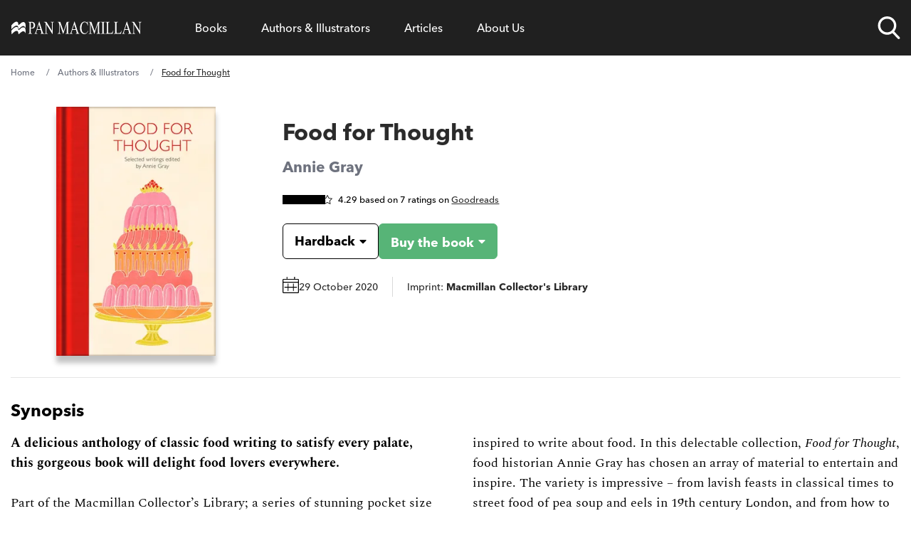

--- FILE ---
content_type: text/html; charset=UTF-8
request_url: https://www.panmacmillan.com/authors/annie-gray/food-for-thought/9781529032611
body_size: 70319
content:
<!DOCTYPE html><html lang="en" tabindex="-1"><head><meta charSet="utf-8"/><meta http-equiv="x-ua-compatible" content="ie=edge"/><meta name="viewport" content="width=device-width, initial-scale=1, minimum-scale=1, shrink-to-fit=no"/><meta name="generator" content="Gatsby 5.11.0"/><meta name="theme-color" content="#663399"/><meta name="description" content="Food for Thought, Hardback (ISBN: 9781529032611) Part of the Macmillan Collector&#x27;s Library series" data-gatsby-head="true"/><meta property="og:url" content="https://www.panmacmillan.com/authors/annie-gray/food-for-thought/9781529032611" data-gatsby-head="true"/><meta property="og:title" content="Food for Thought" data-gatsby-head="true"/><meta property="og:description" content="Find out more about Food for Thought" data-gatsby-head="true"/><meta property="og:type" content="website" data-gatsby-head="true"/><meta property="og:image" content="https://ik.imagekit.io/panmac/tr:di-placeholder_portrait_aMjPtD9YZ.jpg,tr:w-350,f-jpg,pr-true/edition/9781529032611.jpg" data-gatsby-head="true"/><meta name="twitter:card" content="summary_large_image" data-gatsby-head="true"/><meta name="twitter:site" content="@panmacmillan" data-gatsby-head="true"/><meta name="twitter:creator" content="Pan Macmillan" data-gatsby-head="true"/><meta name="twitter:title" content="Food for Thought" data-gatsby-head="true"/><meta name="twitter:description" content="Find out more about Food for Thought" data-gatsby-head="true"/><meta name="twitter:image" content="https://ik.imagekit.io/panmac/tr:di-placeholder_portrait_aMjPtD9YZ.jpg,tr:w-350,f-jpg,pr-true/edition/9781529032611.jpg" data-gatsby-head="true"/><meta name="twitter:image:alt" content="Food for Thought" data-gatsby-head="true"/><style>.gatsby-image-wrapper{position:relative;overflow:hidden}.gatsby-image-wrapper picture.object-fit-polyfill{position:static!important}.gatsby-image-wrapper img{bottom:0;height:100%;left:0;margin:0;max-width:none;padding:0;position:absolute;right:0;top:0;width:100%;object-fit:cover}.gatsby-image-wrapper [data-main-image]{opacity:0;transform:translateZ(0);transition:opacity .25s linear;will-change:opacity}.gatsby-image-wrapper-constrained{display:inline-block;vertical-align:top}</style><noscript><style>.gatsby-image-wrapper noscript [data-main-image]{opacity:1!important}.gatsby-image-wrapper [data-placeholder-image]{opacity:0!important}</style></noscript><script type="module">const e="undefined"!=typeof HTMLImageElement&&"loading"in HTMLImageElement.prototype;e&&document.body.addEventListener("load",(function(e){const t=e.target;if(void 0===t.dataset.mainImage)return;if(void 0===t.dataset.gatsbyImageSsr)return;let a=null,n=t;for(;null===a&&n;)void 0!==n.parentNode.dataset.gatsbyImageWrapper&&(a=n.parentNode),n=n.parentNode;const o=a.querySelector("[data-placeholder-image]"),r=new Image;r.src=t.currentSrc,r.decode().catch((()=>{})).then((()=>{t.style.opacity=1,o&&(o.style.opacity=0,o.style.transition="opacity 500ms linear")}))}),!0);</script><link rel="preconnect" href="https://instagram.com"/><link rel="icon" href="/favicon-32x32.png?v=9c2bc0e2f951cbe5968e6633f2334d66" type="image/png"/><link rel="manifest" href="/manifest.webmanifest" crossorigin="anonymous"/><link rel="apple-touch-icon" sizes="48x48" href="/icons/icon-48x48.png?v=9c2bc0e2f951cbe5968e6633f2334d66"/><link rel="apple-touch-icon" sizes="72x72" href="/icons/icon-72x72.png?v=9c2bc0e2f951cbe5968e6633f2334d66"/><link rel="apple-touch-icon" sizes="96x96" href="/icons/icon-96x96.png?v=9c2bc0e2f951cbe5968e6633f2334d66"/><link rel="apple-touch-icon" sizes="144x144" href="/icons/icon-144x144.png?v=9c2bc0e2f951cbe5968e6633f2334d66"/><link rel="apple-touch-icon" sizes="192x192" href="/icons/icon-192x192.png?v=9c2bc0e2f951cbe5968e6633f2334d66"/><link rel="apple-touch-icon" sizes="256x256" href="/icons/icon-256x256.png?v=9c2bc0e2f951cbe5968e6633f2334d66"/><link rel="apple-touch-icon" sizes="384x384" href="/icons/icon-384x384.png?v=9c2bc0e2f951cbe5968e6633f2334d66"/><link rel="apple-touch-icon" sizes="512x512" href="/icons/icon-512x512.png?v=9c2bc0e2f951cbe5968e6633f2334d66"/><script data-gatsby="web-vitals-polyfill">
              !function(){var e,t,n,i,r={passive:!0,capture:!0},a=new Date,o=function(){i=[],t=-1,e=null,f(addEventListener)},c=function(i,r){e||(e=r,t=i,n=new Date,f(removeEventListener),u())},u=function(){if(t>=0&&t<n-a){var r={entryType:"first-input",name:e.type,target:e.target,cancelable:e.cancelable,startTime:e.timeStamp,processingStart:e.timeStamp+t};i.forEach((function(e){e(r)})),i=[]}},s=function(e){if(e.cancelable){var t=(e.timeStamp>1e12?new Date:performance.now())-e.timeStamp;"pointerdown"==e.type?function(e,t){var n=function(){c(e,t),a()},i=function(){a()},a=function(){removeEventListener("pointerup",n,r),removeEventListener("pointercancel",i,r)};addEventListener("pointerup",n,r),addEventListener("pointercancel",i,r)}(t,e):c(t,e)}},f=function(e){["mousedown","keydown","touchstart","pointerdown"].forEach((function(t){return e(t,s,r)}))},p="hidden"===document.visibilityState?0:1/0;addEventListener("visibilitychange",(function e(t){"hidden"===document.visibilityState&&(p=t.timeStamp,removeEventListener("visibilitychange",e,!0))}),!0);o(),self.webVitals={firstInputPolyfill:function(e){i.push(e),u()},resetFirstInputPolyfill:o,get firstHiddenTime(){return p}}}();
            </script><script>window.dataLayer = window.dataLayer || [];window.dataLayer.push({"platform":"gatsby"}); (function(w,d,s,l,i){w[l]=w[l]||[];w[l].push({'gtm.start': new Date().getTime(),event:'gtm.js'});var f=d.getElementsByTagName(s)[0], j=d.createElement(s),dl=l!='dataLayer'?'&l='+l:'';j.async=true;j.src= 'https://www.googletagmanager.com/gtm.js?id='+i+dl+'&gtm_auth=bW9egBmtWhf5eHgtTbJiLA&gtm_preview=env-2&gtm_cookies_win=x';f.parentNode.insertBefore(j,f); })(window,document,'script','dataLayer', 'GTM-N6SJQ6J');</script><style>.gatsby-image-wrapper{position:relative;overflow:hidden}.gatsby-image-wrapper picture.object-fit-polyfill{position:static!important}.gatsby-image-wrapper img{bottom:0;height:100%;left:0;margin:0;max-width:none;padding:0;position:absolute;right:0;top:0;width:100%;object-fit:cover}.gatsby-image-wrapper [data-main-image]{opacity:0;transform:translateZ(0);transition:opacity .25s linear;will-change:opacity}.gatsby-image-wrapper-constrained{display:inline-block;vertical-align:top}</style><noscript><style>.gatsby-image-wrapper noscript [data-main-image]{opacity:1!important}.gatsby-image-wrapper [data-placeholder-image]{opacity:0!important}</style></noscript><script type="module">const e="undefined"!=typeof HTMLImageElement&&"loading"in HTMLImageElement.prototype;e&&document.body.addEventListener("load",(function(e){const t=e.target;if(void 0===t.dataset.mainImage)return;if(void 0===t.dataset.gatsbyImageSsr)return;let a=null,n=t;for(;null===a&&n;)void 0!==n.parentNode.dataset.gatsbyImageWrapper&&(a=n.parentNode),n=n.parentNode;const o=a.querySelector("[data-placeholder-image]"),r=new Image;r.src=t.currentSrc,r.decode().catch((()=>{})).then((()=>{t.style.opacity=1,o&&(o.style.opacity=0,o.style.transition="opacity 500ms linear")}))}),!0);</script><style>@import url("https://use.typekit.net/shc4enj.css");
@font-face {
  font-family: "Spectral";
  src: url("/fonts/rnCr-xNNww_2s0amA9M5kng.woff2") format("woff2");
  font-display: swap;
  font-weight: normal; }
@font-face {
  font-family: "Spectral";
  src: url("/fonts/rnCs-xNNww_2s0amA9uCt23BafY.woff2") format("woff2");
  font-display: swap;
  font-weight: bold; }
@font-face {
  font-family: "Spectral";
  src: url("/fonts/rnCt-xNNww_2s0amA9M8onrmTA.woff2") format("woff2");
  font-display: swap;
  font-weight: normal;
  font-style: italic; }
@font-face {
  font-family: "Spectral";
  src: url("/fonts/rnCu-xNNww_2s0amA9M8qsHDWfSFXQ.woff2") format("woff2");
  font-display: swap;
  font-weight: bold;
  font-style: italic; }
html {
  -webkit-text-size-adjust: 100%;
  font-feature-settings: normal;
  font-family: avenir-next-lt-pro,Arial,sans-serif;
  line-height: 1.5;
  -moz-tab-size: 4;
  -o-tab-size: 4;
  tab-size: 4; }

body {
  overflow-x: hidden;
  line-height: inherit;
  margin: 0; }

.container-main {
  margin-left: auto;
  margin-right: auto;
  padding-left: 1rem;
  padding-right: 1rem;
  width: 100%; }

@media (min-width: 640px) {
  .container-main {
    max-width: 100%;
    padding-left: 1.25rem;
    padding-right: 1.25rem; } }
@media (min-width: 1068px) {
  .container-main {
    max-width: 1000px;
    padding-left: 0;
    padding-right: 0; } }
@media (min-width: 1200px) {
  .container-main {
    max-width: 1250px;
    padding-left: 0;
    padding-right: 0; } }
main, footer {
  display: none; }

menu, ol, ul {
  list-style: none;
  margin: 0;
  padding: 0; }

nav {
  background-color: #202020;
  position: relative;
  z-index: 999999;
  width: 100%;
  min-height: 72px; }

nav.nav--sa .nav-list::after {
  z-index: -1;
  content: ""; }

.nav--small .nav-links-list__item > a,
.nav--small .nav-links-list__item > span {
  padding-top: 16px;
  padding-bottom: 16px;
  font-size: 16px;
  cursor: pointer; }

.nav--small .nav-list__logo a svg .svg-logo-text {
  opacity: 0; }

nav.nav--trade .nav-links-list__item a,
nav.nav--trade .nav-links-list__item span {
  font-size: 16px; }

nav.nav--trade .meganav-title.meganav-title--mobile,
nav.nav--trade .mobile-arrow {
  display: none; }

nav.nav--trade .nav-list li {
  line-height: 30px; }

.nav-list {
  background-color: #202020;
  display: flex;
  justify-content: space-between; }

.nav-list .nav-list__logo {
  width: 12%; }

.nav-list .nav-list__search {
  width: 8%; }

.nav-list .nav-list__links {
  width: 75%; }

@supports (display: grid) {
  .nav-list {
    align-items: center;
    display: grid;
    grid-template-columns: repeat(12, 1fr);
    grid-column-gap: 16px;
    position: relative; }

  .nav-list .nav-list__logo {
    grid-column: span 2;
    width: auto;
    width: initial; }

  .nav-list .nav-list__search {
    grid-column: span 1;
    width: auto;
    width: initial; }

  .nav-list .nav-list__links {
    grid-column: span 9;
    width: auto;
    width: initial; } }
@media screen and (max-width: 1200px) {
  .nav-list .nav-list__logo {
    grid-column: span 4; }

  .nav-list .nav-list__search {
    grid-column-start: 9;
    grid-column-end: span 2; }

  .nav-list .nav-list__mobile-trigger {
    grid-column-start: 11;
    grid-column-end: span 3; } }
@media screen and (max-width: 640px) {
  .nav-list .nav-list__search {
    grid-column-start: 8;
    grid-column-end: span 2; }

  .nav-list .nav-list__mobile-trigger {
    grid-column-start: 10;
    grid-column-end: span 3; } }
@media screen and (max-width: 520px) {
  .nav-list .nav-list__search {
    grid-column-start: 7; }

  .nav-list .nav-list__mobile-trigger {
    grid-column-start: 9;
    grid-column-end: span 4; }

  .nav-list .nav-list__logo {
    grid-column: span 5; } }
.nav-list__logo {
  align-items: center;
  display: flex; }

.nav-list__logo a {
  max-height: 24px;
  max-width: 185px; }

.nav-list__logo a svg,
.header-logo {
  fill: #fff;
  max-height: 24px;
  max-width: 100%;
  width: 185px; }

.nav-list__logo a svg path {
  transition: .3s ease; }

.nav-list__links {
  padding-left: 24px;
  padding-right: 24px; }

.nav-links-list {
  align-items: center;
  display: flex; }

@media screen and (max-width: 1200px) {
  .nav-list .nav-list__links {
    background-color: #202020;
    height: calc(100% - 72px);
    padding: 0;
    position: fixed;
    right: 0;
    top: 72px;
    transform: translate3d(100%, 0, 0);
    transition: .3s ease;
    width: 100%; }

  .nav-list .meganav-list {
    position: absoloute;
    height: 100%; } }
@media screen and (min-width: 1200px) {
  .nav-links-list, .nav-links-list__item {
    height: 100%; }

  .nav-links-list__item > span {
    display: flex !important;
    align-items: center; } }
.nav-links-list__item a {
  text-decoration: none; }

.nav-links-list__item > a,
.nav-links-list__item > span,
.nav-links-list__item > button {
  color: #fff;
  display: block;
  text-align: center;
  transition: .3s ease;
  padding: 24px;
  cursor: pointer; }

.nav-links-list__item > span > a,
.nav-links-list__item > button > a {
  color: #fff;
  transition: .3s ease; }

.nav-links-list__item > span > a,
.nav-links-list__item > span:hover > a,
.nav-links-list__item > button > a,
.nav-links-list__item > button:hover > a {
  background-color: transparent !important; }

.nav-list__search {
  align-items: center;
  display: flex;
  justify-self: end;
  position: relative;
  height: 100% !important; }

@media screen and (max-width: 1200px) {
  .nav-list__search {
    padding-top: 24px;
    padding-bottom: 24px; } }
.nav-list__search.nav-list__search--open .nav-search-trigger__search-input {
  opacity: 1;
  transform: scaleY(1) translate3d(0, 100%, 0); }

.nav-search-trigger {
  height: 32px;
  width: 32px; }

@media screen and (max-width: 520px) {
  .nav-search-trigger {
    position: relative;
    height: 24px;
    width: 24px; } }
.nav-search-trigger__search-input {
  box-shadow: 0 10px 24px 0 rgba(0, 0, 0, 0.24);
  border-bottom-left-radius: 6px;
  border-bottom-right-radius: 6px;
  bottom: -18px;
  height: 57px;
  opacity: 0;
  position: absolute;
  right: 0;
  transition: .3s ease;
  transform-origin: top;
  transform: scaleY(0) translate3d(0, 10%, 0);
  width: 600px;
  z-index: -1; }

@media screen and (max-width: 1200px) {
  .nav-search-trigger__search-input {
    bottom: -18px;
    right: -120px;
    width: 400px; } }
@media screen and (max-width: 520px) {
  .nav-search-trigger__search-input {
    bottom: initial;
    position: absolute;
    top: -10px;
    width: 330px !important; }

  .nav-search-trigger__search-input input {
    font-size: 12px; } }
.nav-list__mobile-trigger .menu-link {
  color: #fff !important;
  font-family: 'avenir-next-lt-pro', arial;
  cursor: pointer; }

.nav-list__mobile-trigger {
  display: none;
  justify-self: end; }

.nav-list__mobile-trigger .menu-link {
  display: block;
  padding-right: 40px;
  position: relative; }

.nav-list__mobile-trigger .menu-link span.lines {
  padding-top: 8px;
  display: block;
  height: 2px;
  padding-bottom: 10px;
  position: absolute;
  right: 0;
  top: 17px;
  transform: translate3d(0, -50%, 0);
  width: 24px; }

.nav-list__mobile-trigger .menu-link span.lines .middle {
  background-color: #fff;
  display: block;
  height: 2px;
  position: absolute;
  left: 50%;
  transition: .4s ease;
  top: 39%;
  transform: translate3d(-50%, -50%, 0) scaleX(1);
  width: 24px; }

.nav-list__mobile-trigger .menu-link span.lines::after, .nav-list__mobile-trigger .menu-link span.lines::before {
  background-color: #fff;
  content: '';
  display: block;
  height: 2px;
  position: absolute;
  right: 0;
  transition: .4s ease;
  width: 24px; }

.nav-list__mobile-trigger .menu-link span.lines::before {
  top: -4px; }

.nav-list__mobile-trigger .menu-link span.lines::after {
  bottom: 0; }

@media screen and (max-width: 1200px) {
  ul li.nav-list__mobile-trigger {
    display: block; }

  .nav-list__mobile-trigger {
    font-size: 15px; } }
.meganav-list__bck-btn {
  font-size: 16px;
  display: none;
  padding-left: 32px;
  position: relative; }

@media screen and (max-width: 1200px) {
  .meganav-list__bck-btn {
    grid-column: span 12;
    display: block;
    grid-area: "back"; } }
.meganav-list__sublist-item a,
.nav-links-list__item > a,
.nav-links-list__item > span {
  font-family: 'avenir-next-lt-pro', arial; }

.meganav-list {
  align-content: start;
  background-color: #fff;
  box-shadow: 0 10px 24px 0 rgba(0, 0, 0, 0.24);
  border-radius: 6px;
  bottom: 0;
  display: flex;
  flex-wrap: wrap;
  justify-content: space-between;
  left: 0;
  min-height: 272px;
  opacity: 0;
  overflow: hidden;
  position: absolute;
  transform: translate3d(0, -20%, 0);
  transition: .3s ease;
  width: 100%;
  z-index: -1;
  padding: 32px 24px;
  list-style-type: none; }

.meganav-list__item.newsletter.mobile {
  grid-area: unset;
  padding: 16px;
  display: none; }
  @media screen and (min-width: 300px) {
    .meganav-list__item.newsletter.mobile {
      display: block; } }
  @media screen and (min-width: 1200px) {
    .meganav-list__item.newsletter.mobile {
      display: none !important; } }
  .meganav-list__item.newsletter.mobile form {
    color: white; }

.font-normal {
  font-weight: 500; }

.font-bold {
  font-weight: 800; }

html {
  font-weight: 500; }

/*# sourceMappingURL=fcp.css.map */
</style><link rel="sitemap" type="application/xml" href="/sitemap-index.xml"/><title data-gatsby-head="true">Food for Thought - Pan Macmillan</title><link rel="preload" as="font" href="/fonts/9cf0b086-1d0f-4fca-8d69-91f887fccded.woff2" type="font/woff2" crossorigin="anonymous" data-gatsby-head="true"/><link rel="preload" as="font" href="/fonts/27c46a82-5633-4ad2-b344-5a8a72cbe74f.woff2" type="font/woff2" crossorigin="anonymous" data-gatsby-head="true"/><link rel="canonical" href="https://www.panmacmillan.com/authors/annie-gray/food-for-thought/9781529032611" data-gatsby-head="true"/><script type="application/ld+json" data-gatsby-head="true">{"@context":"http://schema.org","@type":"BreadcrumbList","itemListElement":[{"@type":"ListItem","position":1,"name":"Home","item":"https://www.panmacmillan.com"},{"@type":"ListItem","position":2,"name":"Authors & Illustrators","item":"https://www.panmacmillan.com/authors"},{"@type":"ListItem","position":3,"name":"Annie Gray","image":"https://ik.imagekit.io/panmac/tr:di-placeholder_portrait_aMjPtD9YZ.jpg,tr:w-350,f-jpg,pr-true/contributor/41314-onix.jpg","item":"https://www.panmacmillan.com/authors/annie-gray/41314"},{"@type":"ListItem","position":4,"name":"Food for Thought","image":"https://ik.imagekit.io/panmac/tr:di-placeholder_portrait_aMjPtD9YZ.jpg,tr:w-350,f-jpg,pr-true/edition/9781529032611.jpg","item":"https://www.panmacmillan.com/authors/annie-gray/food-for-thought/9781529032611"}]}</script><link rel="preconnect" href="https://ik.imagekit.io" crossorigin="anonymous"/></head><body><noscript><iframe src="https://www.googletagmanager.com/ns.html?id=GTM-N6SJQ6J&gtm_auth=bW9egBmtWhf5eHgtTbJiLA&gtm_preview=env-2&gtm_cookies_win=x" height="0" width="0" style="display: none; visibility: hidden" aria-hidden="true"></iframe></noscript><div id="___gatsby"><div style="outline:none" tabindex="-1" id="gatsby-focus-wrapper"><a href="#main-content" class="skip-link">Skip to main content</a><!-- slice-start id="Header-1" --><nav class="nav--trade"><div class="container-main"><ul class="nav-list"><li class="nav-list__logo js-logo"><a aria-current="page" aria-label="Home" class="" href="/"><img src="[data-uri]" alt="" class="header-logo"/></a></li><li class="nav-list__links xl:h-full xl:!overflow-hidden" style="overflow-y:scroll;overflow-x:hidden"><ul class="nav-links-list xl:h-full"><li class="nav-links-list__item js-meganav-parent xl:h-full nav-links-list__item--meganav"><button class="js-meganav-trigger xl:!flex xl:items-center xl:h-full bg-transparent border-0 cursor-pointer w-full text-left p-0" aria-label="Open Books menu" aria-expanded="false"><a class="text-white xl:text-black no-underline" href="/genres">Books</a><span class="mobile-arrow" aria-hidden="true"><svg xmlns="http://www.w3.org/2000/svg" aria-hidden="true" focusable="false"><g fill-rule="nonzero" stroke="#FFF" fill="none"><path d="M.5 7.5h32" stroke-linecap="square"></path><path d="M33.157 7.5l.353-.354-.353.354.353.354-.353-.354zm0 0l-6.01 6.01 6.01-6.01-6.01-6.01 6.01 6.01z"></path></g></svg></span></button><ul class="meganav-list meganav-list--fourcol"><li class="meganav-list__item"><span class="js-nav-back meganav-list__bck-btn bg-transparent border-0 cursor-pointer" aria-label="Go back to main menu"><span class="mobile-arrow" aria-hidden="true"><svg xmlns="http://www.w3.org/2000/svg" aria-hidden="true" focusable="false"><g fill-rule="nonzero" stroke="#FFF" fill="none"><path d="M.5 7.5h32" stroke-linecap="square"></path><path d="M33.157 7.5l.353-.354-.353.354.353.354-.353-.354zm0 0l-6.01 6.01 6.01-6.01-6.01-6.01 6.01 6.01z"></path></g></svg></span>Back</span></li><li class="meganav-list__item"><span class="text-white xl:text-black hover:text-link font-bold mb-2 text-left font-sans js-meganavlistitem-trigger meganav-list__item-trigger--active bg-transparent border-0 cursor-pointer w-full p-0"><a class="no-underline text-white xl:text-black hover:xl:text-link hover:text-link" href="/genres/fiction">Fiction</a></span><ul class="meganav-list__sublist-grid"><li class="leading-7"><a class="no-underline text-white xl:text-black hover:text-link" href="/genres/fiction/classics">Classics</a></li><li class="leading-7"><a class="no-underline text-white xl:text-black hover:text-link" href="/genres/fiction/crime-and-thriller">Crime and Thriller</a></li><li class="leading-7"><a class="no-underline text-white xl:text-black hover:text-link" href="/genres/fiction/historical-fiction">Historical Fiction</a></li><li class="leading-7"><a class="no-underline text-white xl:text-black hover:text-link" href="/genres/fiction/literary-fiction">Literary Fiction</a></li><li class="leading-7"><a class="no-underline text-white xl:text-black hover:text-link" href="/genres/fiction/poetry">Poetry</a></li><li class="leading-7"><a class="no-underline text-white xl:text-black hover:text-link" href="/genres/fiction/romance">Romance </a></li><li class="leading-7"><a class="no-underline text-white xl:text-black hover:text-link" href="/genres/fiction/science-fiction-fantasy">Science Fiction and Fantasy</a></li></ul></li><li class="meganav-list__item"><span class="text-white xl:text-black hover:text-link font-bold mb-2 text-left font-sans js-meganavlistitem-trigger bg-transparent border-0 cursor-pointer w-full p-0"><a class="no-underline text-white xl:text-black hover:xl:text-link hover:text-link" href="/genres/adult-non-fiction">Non-fiction</a></span><ul class="meganav-list__sublist-grid"><li class="leading-7"><a class="no-underline text-white xl:text-black hover:text-link" href="/genres/adult-non-fiction/biography">Biography</a></li><li class="leading-7"><a class="no-underline text-white xl:text-black hover:text-link" href="/genres/adult-non-fiction/business">Business</a></li><li class="leading-7"><a class="no-underline text-white xl:text-black hover:text-link" href="/genres/adult-non-fiction/history-and-politics">History and Politics</a></li><li class="leading-7"><a class="no-underline text-white xl:text-black hover:text-link" href="/genres/adult-non-fiction/science-and-nature">Science and Nature</a></li><li class="leading-7"><a class="no-underline text-white xl:text-black hover:text-link" href="/genres/adult-non-fiction/true-crime">True Crime</a></li><li class="leading-7"><a class="no-underline text-white xl:text-black hover:text-link" href="/genres/adult-non-fiction/wellbeing-and-self-help">Wellbeing and Self-help</a></li></ul></li><li class="meganav-list__item"><span class="text-white xl:text-black hover:text-link font-bold mb-2 text-left font-sans js-meganavlistitem-trigger bg-transparent border-0 cursor-pointer w-full p-0"><a class="no-underline text-white xl:text-black hover:xl:text-link hover:text-link" href="/genres/children">Children</a></span><ul class="meganav-list__sublist-grid"><li class="leading-7"><a class="no-underline text-white xl:text-black hover:text-link" href="/genres/baby-toddler-books">Books for Babies and Toddlers</a></li><li class="leading-7"><a class="no-underline text-white xl:text-black hover:text-link" href="/genres/childrens-books/ages-3-5">Books for Ages 3 to 5</a></li><li class="leading-7"><a class="no-underline text-white xl:text-black hover:text-link" href="/genres/childrens-books/ages-6-8">Books for Ages 6-8</a></li><li class="leading-7"><a class="no-underline text-white xl:text-black hover:text-link" href="/genres/childrens-books/ages-9-12">Books for Ages 9-12</a></li><li class="leading-7"><a class="no-underline text-white xl:text-black hover:text-link" href="/genres/childrens-books/children-s-classics">Children&#x27;s Classics</a></li><li class="leading-7"><a class="no-underline text-white xl:text-black hover:text-link" href="/genres/childrens-books/children-s-poems">Children&#x27;s Poems</a></li></ul></li><li class="meganav-list__item"><span class="text-white xl:text-black hover:text-link font-bold mb-2 text-left font-sans js-meganavlistitem-trigger bg-transparent border-0 cursor-pointer w-full p-0"><a class="no-underline text-white xl:text-black hover:xl:text-link hover:text-link" href="/genres/young-adult">Young Adult</a></span><ul class="meganav-list__sublist-grid"><li class="leading-7"><a class="no-underline text-white xl:text-black hover:text-link" href="/genres/young-adult/dystopian">Dystopian</a></li><li class="leading-7"><a class="no-underline text-white xl:text-black hover:text-link" href="/genres/young-adult/friendship">Friendship</a></li><li class="leading-7"><a class="no-underline text-white xl:text-black hover:text-link" href="/genres/young-adult/love-and-romance">Love and Romance</a></li><li class="leading-7"><a class="no-underline text-white xl:text-black hover:text-link" href="/genres/young-adult/science-fiction-fantasy">Science Fiction &amp; Fantasy</a></li><li class="leading-7"><a class="no-underline text-white xl:text-black hover:text-link" href="/genres/young-adult/modern-fiction">Modern Fiction</a></li></ul></li><li class="meganav-list__item meganav-list__horizontal"><span class="text-white xl:text-black hover:text-link font-bold mb-2 text-left font-sans js-meganavlistitem-trigger bg-transparent border-0 cursor-pointer w-full p-0"><a class="no-underline text-white xl:text-black hover:xl:text-link hover:text-link" href="/genres/audiobooks">Audiobooks</a></span><ul class="meganav-list__sublist-grid"><li class="leading-7"><a class="no-underline text-white xl:text-black hover:text-link" href="/genres/audio/fiction">Fiction Audiobooks</a></li><li class="leading-7"><a class="no-underline text-white xl:text-black hover:text-link" href="/genres/audio/non-fiction">Non-fiction Audiobooks</a></li><li class="leading-7"><a class="no-underline text-white xl:text-black hover:text-link" href="/genres/audio/children-s-audiobooks">Children&#x27;s Audiobooks</a></li></ul></li><li class="divider"></li><li class="meganav-list__item newsletter"><p class="mb-2 font-sans font-bold text-left">Hear more from Pan Macmillan</p><div class="email-subscription__email-input-container email-subscription--white"></div></li><li class="meganav-list__item social"><ul class="social-bar"><li class="mr-4 sans max-w-8"><a href="https://www.facebook.com/pages/Pan-Macmillan/246973468695197" data-social="Facebook" class="js-follow" target="_blank" rel="noopener noreferrer"> <img alt="Facebook" title="Facebook" src="[data-uri]" width="32" height="32" class="optanon-category-C0004"/> <!-- -->Facebook</a></li><li class="mr-4 sans max-w-8"><a href="https://www.instagram.com/panmacmillan/" data-social="Instagram" class="no-underline js-follow" target="_blank" rel="noopener noreferrer"><img alt="Instagram" title="Instagram" class="" src="[data-uri]" width="32" height="32"/> <!-- -->Instagram</a></li><li class="mr-4 sans max-w-8"><a href="https://www.tiktok.com/@panmacmillan" data-social="TikTok" class="no-underline js-follow" target="_blank" rel="noopener noreferrer"><img alt="TikTok" title="TikTok" class="" src="[data-uri]" width="32" height="32"/> <!-- -->TikTok</a></li><li class="mr-4 sans max-w-8"><a href="https://www.youtube.com/@BookBreak" data-social="YouTube" class="no-underline js-follow" target="_blank" rel="noopener noreferrer"><img alt="YouTube" title="YouTube" class="" src="/static/icon--youtube-9e0a06908faabfd4967ed386458c4f4d.png" width="32" height="32"/> <!-- -->YouTube</a></li></ul></li></ul></li><li class="nav-links-list__item js-meganav-parent xl:h-full nav-links-list__item--meganav"><button class="js-meganav-trigger xl:!flex xl:items-center xl:h-full bg-transparent border-0 cursor-pointer w-full text-left p-0" aria-label="Open Authors &amp; Illustrators menu" aria-expanded="false"><a class="no-underline text-white xl:text-black hover:text-link" href="/authors">Authors &amp; Illustrators</a><span class="mobile-arrow" aria-hidden="true"><svg xmlns="http://www.w3.org/2000/svg" aria-hidden="true" focusable="false"><g fill-rule="nonzero" stroke="#FFF" fill="none"><path d="M.5 7.5h32" stroke-linecap="square"></path><path d="M33.157 7.5l.353-.354-.353.354.353.354-.353-.354zm0 0l-6.01 6.01 6.01-6.01-6.01-6.01 6.01 6.01z"></path></g></svg></span></button><ul class="meganav-list meganav-list--authors"><li class="meganav-list__item"><span class="js-nav-back meganav-list__bck-btn bg-transparent border-0 cursor-pointer" aria-label="Go back to main menu"><span class="mobile-arrow" aria-hidden="true"><svg xmlns="http://www.w3.org/2000/svg" aria-hidden="true" focusable="false"><g fill-rule="nonzero" stroke="#FFF" fill="none"><path d="M.5 7.5h32" stroke-linecap="square"></path><path d="M33.157 7.5l.353-.354-.353.354.353.354-.353-.354zm0 0l-6.01 6.01 6.01-6.01-6.01-6.01 6.01 6.01z"></path></g></svg></span>Back</span></li><li class="!col-span-12 meganav-list__item"><p class="col-span-12 mb-2 font-sans font-bold text-left text-[#767676] text-sm lg:text-[17px]">Filter by Surname A - Z<!-- --> <a class="meganav-list__view-featured no-underline" href="/authors">View Featured Authors</a></p><ol class="grid gap-2 grid-cols-4 col-span-12 sm:text-left sm:grid-cols-[repeat(26,1fr)] !ml-0 !list-none"><li class="font-sans text-2xl uppercase transition-all js-alphabet hover:scale-105"><a class="text-white xl:text-black sm:hover:text-link no-underline" href="/contributors/a">a</a></li><li class="font-sans text-2xl uppercase transition-all js-alphabet hover:scale-105"><a class="text-white xl:text-black sm:hover:text-link no-underline" href="/contributors/b">b</a></li><li class="font-sans text-2xl uppercase transition-all js-alphabet hover:scale-105"><a class="text-white xl:text-black sm:hover:text-link no-underline" href="/contributors/c">c</a></li><li class="font-sans text-2xl uppercase transition-all js-alphabet hover:scale-105"><a class="text-white xl:text-black sm:hover:text-link no-underline" href="/contributors/d">d</a></li><li class="font-sans text-2xl uppercase transition-all js-alphabet hover:scale-105"><a class="text-white xl:text-black sm:hover:text-link no-underline" href="/contributors/e">e</a></li><li class="font-sans text-2xl uppercase transition-all js-alphabet hover:scale-105"><a class="text-white xl:text-black sm:hover:text-link no-underline" href="/contributors/f">f</a></li><li class="font-sans text-2xl uppercase transition-all js-alphabet hover:scale-105"><a class="text-white xl:text-black sm:hover:text-link no-underline" href="/contributors/g">g</a></li><li class="font-sans text-2xl uppercase transition-all js-alphabet hover:scale-105"><a class="text-white xl:text-black sm:hover:text-link no-underline" href="/contributors/h">h</a></li><li class="font-sans text-2xl uppercase transition-all js-alphabet hover:scale-105"><a class="text-white xl:text-black sm:hover:text-link no-underline" href="/contributors/i">i</a></li><li class="font-sans text-2xl uppercase transition-all js-alphabet hover:scale-105"><a class="text-white xl:text-black sm:hover:text-link no-underline" href="/contributors/j">j</a></li><li class="font-sans text-2xl uppercase transition-all js-alphabet hover:scale-105"><a class="text-white xl:text-black sm:hover:text-link no-underline" href="/contributors/k">k</a></li><li class="font-sans text-2xl uppercase transition-all js-alphabet hover:scale-105"><a class="text-white xl:text-black sm:hover:text-link no-underline" href="/contributors/l">l</a></li><li class="font-sans text-2xl uppercase transition-all js-alphabet hover:scale-105"><a class="text-white xl:text-black sm:hover:text-link no-underline" href="/contributors/m">m</a></li><li class="font-sans text-2xl uppercase transition-all js-alphabet hover:scale-105"><a class="text-white xl:text-black sm:hover:text-link no-underline" href="/contributors/n">n</a></li><li class="font-sans text-2xl uppercase transition-all js-alphabet hover:scale-105"><a class="text-white xl:text-black sm:hover:text-link no-underline" href="/contributors/o">o</a></li><li class="font-sans text-2xl uppercase transition-all js-alphabet hover:scale-105"><a class="text-white xl:text-black sm:hover:text-link no-underline" href="/contributors/p">p</a></li><li class="font-sans text-2xl uppercase transition-all js-alphabet hover:scale-105"><a class="text-white xl:text-black sm:hover:text-link no-underline" href="/contributors/q">q</a></li><li class="font-sans text-2xl uppercase transition-all js-alphabet hover:scale-105"><a class="text-white xl:text-black sm:hover:text-link no-underline" href="/contributors/r">r</a></li><li class="font-sans text-2xl uppercase transition-all js-alphabet hover:scale-105"><a class="text-white xl:text-black sm:hover:text-link no-underline" href="/contributors/s">s</a></li><li class="font-sans text-2xl uppercase transition-all js-alphabet hover:scale-105"><a class="text-white xl:text-black sm:hover:text-link no-underline" href="/contributors/t">t</a></li><li class="font-sans text-2xl uppercase transition-all js-alphabet hover:scale-105"><a class="text-white xl:text-black sm:hover:text-link no-underline" href="/contributors/u">u</a></li><li class="font-sans text-2xl uppercase transition-all js-alphabet hover:scale-105"><a class="text-white xl:text-black sm:hover:text-link no-underline" href="/contributors/v">v</a></li><li class="font-sans text-2xl uppercase transition-all js-alphabet hover:scale-105"><a class="text-white xl:text-black sm:hover:text-link no-underline" href="/contributors/w">w</a></li><li class="font-sans text-2xl uppercase transition-all js-alphabet hover:scale-105"><a class="text-white xl:text-black sm:hover:text-link no-underline" href="/contributors/x">x</a></li><li class="font-sans text-2xl uppercase transition-all js-alphabet hover:scale-105"><a class="text-white xl:text-black sm:hover:text-link no-underline" href="/contributors/y">y</a></li><li class="font-sans text-2xl uppercase transition-all js-alphabet hover:scale-105"><a class="text-white xl:text-black sm:hover:text-link no-underline" href="/contributors/z">z</a></li></ol></li></ul></li><li class="nav-links-list__item js-meganav-parent xl:h-full nav-links-list__item--meganav"><button class="js-meganav-trigger xl:!flex xl:items-center xl:h-full bg-transparent border-0 cursor-pointer w-full text-left p-0" aria-label="Open Articles menu" aria-expanded="false"><a class="no-underline" href="/blogs">Articles</a><span class="mobile-arrow" aria-hidden="true"><svg xmlns="http://www.w3.org/2000/svg" aria-hidden="true" focusable="false"><g fill-rule="nonzero" stroke="#FFF" fill="none"><path d="M.5 7.5h32" stroke-linecap="square"></path><path d="M33.157 7.5l.353-.354-.353.354.353.354-.353-.354zm0 0l-6.01 6.01 6.01-6.01-6.01-6.01 6.01 6.01z"></path></g></svg></span></button><ul class="meganav-list meganav-list--articles"><li class="meganav-list__item"><span class="js-nav-back meganav-list__bck-btn bg-transparent border-0 cursor-pointer" aria-label="Go back to main menu"><span class="mobile-arrow" aria-hidden="true"><svg xmlns="http://www.w3.org/2000/svg" aria-hidden="true" focusable="false"><g fill-rule="nonzero" stroke="#FFF" fill="none"><path d="M.5 7.5h32" stroke-linecap="square"></path><path d="M33.157 7.5l.353-.354-.353.354.353.354-.353-.354zm0 0l-6.01 6.01 6.01-6.01-6.01-6.01 6.01 6.01z"></path></g></svg></span>Back</span></li><li class="meganav-list__item categories"><p class="mb-2 font-sans font-bold text-left">Explore articles by genre</p><ul class="meganav-list--categories"><li class="leading-7"><a class="text-white xl:text-black no-underline hover:text-link" href="/blogs/books-for-children">Books for Children</a></li><li class="leading-7"><a class="text-white xl:text-black no-underline hover:text-link" href="/blogs/classics">Classics</a></li><li class="leading-7"><a class="text-white xl:text-black no-underline hover:text-link" href="/blogs/crime-thriller">Crime &amp; Thriller</a></li><li class="leading-7"><a class="text-white xl:text-black no-underline hover:text-link" href="/blogs/fiction">Fiction</a></li><li class="leading-7"><a class="text-white xl:text-black no-underline hover:text-link" href="/blogs/general">General</a></li><li class="leading-7"><a class="text-white xl:text-black no-underline hover:text-link" href="/blogs/history">History</a></li><li class="leading-7"><a class="text-white xl:text-black no-underline hover:text-link" href="/blogs/lifestyle-wellbeing">Lifestyle &amp; Wellbeing</a></li><li class="leading-7"><a class="text-white xl:text-black no-underline hover:text-link" href="/blogs/literary">Literary</a></li><li class="leading-7"><a class="text-white xl:text-black no-underline hover:text-link" href="/blogs/science-fiction-and-fantasy">Science Fiction &amp; Fantasy</a></li><li class="leading-7"><a class="text-white xl:text-black no-underline hover:text-link" href="/blogs/young-adult">Young Adult</a></li></ul><p class="mt-4 mb-2 font-sans font-bold text-left">Don&#x27;t Miss</p><ul><li class="meganav-list__sublist-item"><a class="no-underline hover:!text-link text-black" href="/picador-collection">Picador Collection</a></li></ul></li><li class="meganav-list__item popular"><p class="mb-2 font-sans font-bold text-left">Latest</p><div id="latest-articles"><ul class="megamenu--latest-articles"><li><a class="text-white no-underline xl:text-black hover:text-link" href="/blogs/fiction/alexandra-potter-books-guide">Alexandra Potter &amp; Confessions of a Forty-Something: a guide</a></li><li><a class="text-white no-underline xl:text-black hover:text-link" href="/blogs/fiction/danielle-steel-books-bestsellers-latest-books">Danielle Steel: a guide to her latest books &amp; bestsellers</a></li><li><a class="text-white no-underline xl:text-black hover:text-link" href="/news/how-to-forge-your-own-path-into-the-publishing-world">How to forge your own path into the publishing world</a></li></ul></div></li><li class="divider"></li><li class="meganav-list__item newsletter"><p class="mb-2 font-sans font-bold text-left">Hear more from Pan Macmillan</p><div class="email-subscription__email-input-container email-subscription--white"></div></li><li class="meganav-list__item social"><ul class="social-bar"><li class="mr-4 sans max-w-8"><a href="https://www.facebook.com/pages/Pan-Macmillan/246973468695197" data-social="Facebook" class="js-follow" target="_blank" rel="noopener noreferrer"> <img alt="Facebook" title="Facebook" src="[data-uri]" width="32" height="32" class="optanon-category-C0004"/> <!-- -->Facebook</a></li><li class="mr-4 sans max-w-8"><a href="https://www.instagram.com/panmacmillan/" data-social="Instagram" class="no-underline js-follow" target="_blank" rel="noopener noreferrer"><img alt="Instagram" title="Instagram" class="" src="[data-uri]" width="32" height="32"/> <!-- -->Instagram</a></li><li class="mr-4 sans max-w-8"><a href="https://www.tiktok.com/@panmacmillan" data-social="TikTok" class="no-underline js-follow" target="_blank" rel="noopener noreferrer"><img alt="TikTok" title="TikTok" class="" src="[data-uri]" width="32" height="32"/> <!-- -->TikTok</a></li><li class="mr-4 sans max-w-8"><a href="https://www.youtube.com/@BookBreak" data-social="YouTube" class="no-underline js-follow" target="_blank" rel="noopener noreferrer"><img alt="YouTube" title="YouTube" class="" src="/static/icon--youtube-9e0a06908faabfd4967ed386458c4f4d.png" width="32" height="32"/> <!-- -->YouTube</a></li></ul></li></ul></li><li class="nav-links-list__item js-meganav-parent xl:h-full nav-links-list__item--meganav"><button class="js-meganav-trigger xl:!flex xl:items-center xl:h-full bg-transparent border-0 cursor-pointer w-full text-left p-0" aria-label="Open About Us menu" aria-expanded="false"><a class="text-white xl:text-black no-underline" href="/about-pan-macmillan">About Us</a><span class="mobile-arrow" aria-hidden="true"><svg xmlns="http://www.w3.org/2000/svg" aria-hidden="true" focusable="false"><g fill-rule="nonzero" stroke="#FFF" fill="none"><path d="M.5 7.5h32" stroke-linecap="square"></path><path d="M33.157 7.5l.353-.354-.353.354.353.354-.353-.354zm0 0l-6.01 6.01 6.01-6.01-6.01-6.01 6.01 6.01z"></path></g></svg></span></button><ul class="meganav-list meganav-list--default"><li class="meganav-list__item"><span class="js-nav-back meganav-list__bck-btn bg-transparent border-0 cursor-pointer" aria-label="Go back to main menu"><span class="mobile-arrow" aria-hidden="true"><svg xmlns="http://www.w3.org/2000/svg" aria-hidden="true" focusable="false"><g fill-rule="nonzero" stroke="#FFF" fill="none"><path d="M.5 7.5h32" stroke-linecap="square"></path><path d="M33.157 7.5l.353-.354-.353.354.353.354-.353-.354zm0 0l-6.01 6.01 6.01-6.01-6.01-6.01 6.01 6.01z"></path></g></svg></span>Back</span></li><li class="meganav-list__item"><span class="text-white xl:text-black hover:text-link font-bold mb-2 text-left font-sans js-meganavlistitem-trigger meganav-list__item-trigger--active bg-transparent border-0 cursor-pointer w-full p-0">About Us</span><ul class="meganav-list__sublist-grid"><li class="leading-7"><a class="no-underline text-white xl:text-black hover:text-link" href="/about-pan-macmillan">Our story</a></li><li class="leading-7"><a class="no-underline text-white xl:text-black hover:text-link" href="https://trade.panmacmillan.com/" target="_blank" rel="noopener noreferrer" aria-label="Booksellers (opens in new tab)">Booksellers</a></li><li class="leading-7"><a class="no-underline text-white xl:text-black hover:text-link" href="https://careers.panmacmillan.com/" target="_blank" rel="noopener noreferrer" aria-label="Careers (opens in new tab)">Careers</a></li><li class="leading-7"><a class="no-underline text-white xl:text-black hover:text-link" href="/leadership-team">Leadership team</a></li><li class="leading-7"><a class="no-underline text-white xl:text-black hover:text-link" href="/news">News</a></li><li class="leading-7"><a class="no-underline text-white xl:text-black hover:text-link" href="/social-impact">Social Impact</a></li><li class="leading-7"><a class="no-underline text-white xl:text-black hover:text-link" href="/contact-us">Contact us</a></li></ul></li><li class="meganav-list__item"><span class="text-white xl:text-black hover:text-link font-bold mb-2 text-left font-sans js-meganavlistitem-trigger bg-transparent border-0 cursor-pointer w-full p-0">Imprints</span><ul class="meganav-list__sublist-grid"><li class="leading-7"><a class="no-underline text-white xl:text-black hover:text-link" href="/bluebird">Bluebird</a></li><li class="leading-7"><a class="no-underline text-white xl:text-black hover:text-link" href="/campbell">Campbell</a></li><li class="leading-7"><a class="no-underline text-white xl:text-black hover:text-link" href="/harriman-house">Harriman House</a></li><li class="leading-7"><a class="no-underline text-white xl:text-black hover:text-link" href="/kingfisher">Kingfisher</a></li><li class="leading-7"><a class="no-underline text-white xl:text-black hover:text-link" href="/macmillan">Macmillan</a></li><li class="leading-7"><a class="no-underline text-white xl:text-black hover:text-link" href="/macmillanbusiness">Macmillan Business</a></li><li class="leading-7"><a class="no-underline text-white xl:text-black hover:text-link" href="/mcb">Macmillan Children&#x27;s Books</a></li><li class="leading-7"><a class="no-underline text-white xl:text-black hover:text-link" href="/mcl">Macmillan Collector&#x27;s Library</a></li><li class="leading-7"><a class="no-underline text-white xl:text-black hover:text-link" href="/mantle">Mantle</a></li><li class="leading-7"><a class="no-underline text-white xl:text-black hover:text-link" href="/one-boat">One Boat</a></li><li class="leading-7"><a class="no-underline text-white xl:text-black hover:text-link" href="/pan">Pan</a></li><li class="leading-7"><a class="no-underline text-white xl:text-black hover:text-link" href="/picador">Picador</a></li><li class="leading-7"><a class="no-underline text-white xl:text-black hover:text-link" href="/tor">Tor</a></li><li class="leading-7"><a class="no-underline text-white xl:text-black hover:text-link" href="/twohoots">Two Hoots</a></li></ul></li><li class="divider"></li><li class="meganav-list__item newsletter"><p class="mb-2 font-sans font-bold text-left">Hear more from Pan Macmillan</p><div class="email-subscription__email-input-container email-subscription--white"></div></li><li class="meganav-list__item social"><ul class="social-bar"><li class="mr-4 sans max-w-8"><a href="https://www.facebook.com/pages/Pan-Macmillan/246973468695197" data-social="Facebook" class="js-follow" target="_blank" rel="noopener noreferrer"> <img alt="Facebook" title="Facebook" src="[data-uri]" width="32" height="32" class="optanon-category-C0004"/> <!-- -->Facebook</a></li><li class="mr-4 sans max-w-8"><a href="https://www.instagram.com/panmacmillan/" data-social="Instagram" class="no-underline js-follow" target="_blank" rel="noopener noreferrer"><img alt="Instagram" title="Instagram" class="" src="[data-uri]" width="32" height="32"/> <!-- -->Instagram</a></li><li class="mr-4 sans max-w-8"><a href="https://www.tiktok.com/@panmacmillan" data-social="TikTok" class="no-underline js-follow" target="_blank" rel="noopener noreferrer"><img alt="TikTok" title="TikTok" class="" src="[data-uri]" width="32" height="32"/> <!-- -->TikTok</a></li><li class="mr-4 sans max-w-8"><a href="https://www.youtube.com/@BookBreak" data-social="YouTube" class="no-underline js-follow" target="_blank" rel="noopener noreferrer"><img alt="YouTube" title="YouTube" class="" src="/static/icon--youtube-9e0a06908faabfd4967ed386458c4f4d.png" width="32" height="32"/> <!-- -->YouTube</a></li></ul></li></ul></li><li class="meganav-list__item newsletter mobile"><p class="mb-2 font-sans font-bold text-left">Hear more from Pan Macmillan</p><div class="email-subscription__email-input-container email-subscription--white"></div><div class="meganav-list__item social mobile"><ul class="social-bar"><li class="mr-4 sans max-w-8"><a href="https://www.facebook.com/pages/Pan-Macmillan/246973468695197" data-social="Facebook" class="js-follow" target="_blank" rel="noopener noreferrer"> <img alt="Facebook" title="Facebook" src="[data-uri]" width="32" height="32" class="optanon-category-C0004"/> <!-- -->Facebook</a></li><li class="mr-4 sans max-w-8"><a href="https://www.instagram.com/panmacmillan/" data-social="Instagram" class="no-underline js-follow" target="_blank" rel="noopener noreferrer"><img alt="Instagram" title="Instagram" class="" src="[data-uri]" width="32" height="32"/> <!-- -->Instagram</a></li><li class="mr-4 sans max-w-8"><a href="https://www.tiktok.com/@panmacmillan" data-social="TikTok" class="no-underline js-follow" target="_blank" rel="noopener noreferrer"><img alt="TikTok" title="TikTok" class="" src="[data-uri]" width="32" height="32"/> <!-- -->TikTok</a></li><li class="mr-4 sans max-w-8"><a href="https://www.youtube.com/@BookBreak" data-social="YouTube" class="no-underline js-follow" target="_blank" rel="noopener noreferrer"><img alt="YouTube" title="YouTube" class="" src="/static/icon--youtube-9e0a06908faabfd4967ed386458c4f4d.png" width="32" height="32"/> <!-- -->YouTube</a></li></ul></div></li></ul></li><li class="nav-list__search !h-full js-search-wrapper relative " role="search" aria-label="Site search"><div class="nav-search-trigger"><button class="cursor-pointer js-search-trigger w-8 h-8" aria-label="Open search"><svg xmlns="http://www.w3.org/2000/svg" viewBox="0 0 57 57" aria-hidden="true" focusable="false"><path style="fill:#FFF" d="M55.1 51.9L41.6 37.8C45.1 33.6 47 28.4 47 23 47 10.3 36.7 0 24 0S1 10.3 1 23s10.3 23 23 23c4.8 0 9.3-1.4 13.2-4.2L50.8 56c.6.6 1.3.9 2.2.9.8 0 1.5-.3 2.1-.8 1.2-1.1 1.2-3 0-4.2zM24 6c9.4 0 17 7.6 17 17s-7.6 17-17 17S7 32.4 7 23 14.6 6 24 6z"></path></svg></button><div class="max-w-[600px] rounded-bl-md rounded-br-md h-[57px] absolute shadow-lg nav-search-trigger__search-input !bottom-0"><div class="flex flex-col w-full autocomplete-block js-autocomplete-module autocomplete-block--nav autocomplete-block--visible bg-white rounded-b-md"><div class="flex w-full"><input aria-label="Search" id="search-input" class="w-full h-auto p-4 font-sans border-0 border-[#d9d9d9] rounded-bl-md focus:outline-none" placeholder="Search" type="text" autoComplete="off" value=""/><input type="submit" class="cursor-pointer font-sans p-4 border-0 rounded-br-md text-sm bg-[#95c11f] hover:bg-[#779a19] text-white text-center w-[100px]" value="Search"/></div><div aria-live="polite" aria-atomic="true" class="sr-only"></div></div></div></div></li><li class="nav-list__mobile-trigger js-mobile-toggle"><button class="menu-link bg-transparent border-0 cursor-pointer" aria-label="Toggle mobile menu" aria-expanded="false">Menu<span class="lines" aria-hidden="true"><span class="middle"></span></span></button></li></ul></div></nav><!-- slice-end id="Header-1" --><main id="main-content"><main id="edition" class="" itemscope="" itemType="https://schema.org/Book"><meta itemProp="mainEntityOfPage" content="https://www.panmacmillan.com/authors/annie-gray/food-for-thought/9781529032611"/><meta itemProp="name" content="Food for Thought"/><meta itemProp="isbn" content="9781529032611"/><meta itemProp="bookFormat" content="https://schema.org/Hardcover"/><meta itemProp="numberOfPages" content="256"/><meta itemProp="datePublished" content="2020-10-29"/><div itemProp="publisher" itemscope="" itemType="https://schema.org/Organization"><meta itemProp="name" content="Macmillan Collector&#x27;s Library"/><div itemProp="parentOrganization" itemscope="" itemType="https://schema.org/Organization"><meta itemProp="name" content="Pan Macmillan"/><meta itemProp="url" content="https://www.panmacmillan.com"/></div></div><div class="relative overflow-hidden bg-white mb-2 md:mb-6"><div class="container-main"><section><div class="flex -scale-x-100 overflow-x-auto overflow-y-hidden custom-scroll"><ol id="breadcrumbs" class="-scale-x-100 whitespace-nowrap flex flex-grow flex-nowrap items-center my-4 !ml-0 !list-none"><li class="flex items-center relative ml-4 pl-4 font-sans text-xs after:content-[&#x27;/&#x27;] after:text-grey-light after:absolute after:left-0 first:ml-0 first:pl-0 first:after:content-none after:pointer-events-none"><span class="absolute left-0 hide-selection hidden"> </span><a class="select-none no-underline text-grey-light hover:underline hover:decoration-solid hover:text-grey-dark line-clamp-1" href="/">Home</a></li><li class="flex items-center relative ml-4 pl-4 font-sans text-xs after:content-[&#x27;/&#x27;] after:text-grey-light after:absolute after:left-0 first:ml-0 first:pl-0 first:after:content-none after:pointer-events-none"><span class="absolute left-0 hide-selection "> </span><a class="select-none no-underline text-grey-light hover:underline hover:decoration-solid hover:text-grey-dark line-clamp-1" href="/authors">Authors &amp; Illustrators</a></li><li class="flex items-center relative ml-4 pl-4 font-sans text-xs after:content-[&#x27;/&#x27;] after:text-grey-light after:absolute after:left-0 first:ml-0 first:pl-0 first:after:content-none after:pointer-events-none"><span class="absolute left-0 hide-selection "> </span><span class="text-grey-dark line-clamp-1 underline cursor-auto">Food for Thought</span></li></ol></div></section></div></div><article class="flex flex-col container-main mx-auto "><section class="pb-[20px] md:pb-[30px] flex flex-col md:flex-row border-b border-neutral-200"><div class="group flex items-center justify-center px-16"><button class="cursor-pointer bg-transparent border-0 p-0" aria-label="View larger book cover image"><img src="https://ik.imagekit.io/panmac/tr:f-auto,di-placeholder_portrait_aMjPtD9YZ.jpg,w-270/edition/9781529032611.jpg" srcSet="https://ik.imagekit.io/panmac/tr:f-auto,di-placeholder_portrait_aMjPtD9YZ.jpg,w-270/edition/9781529032611.jpg 270w, https://ik.imagekit.io/panmac/tr:f-auto,di-placeholder_portrait_aMjPtD9YZ.jpg,w-270/edition/9781529032611.jpg 270w" sizes="(min-width: 640px) 270px, 270px" alt="Book cover for Food for Thought" loading="eager" class="w-auto max-h-[315px] md:max-h-[350px] drop-shadow-book" fetchpriority="high" width="101" height="156" itemProp="image"/></button></div><div class="col-span-2 flex flex-col md:pl-[30px] pt-5"><h1 class="text-grey-dark text-[22px] md:!text-[32px] font-bold md:!leading-[32px] mb-2 md:mb-4 js-edition-name">Food for Thought</h1><div class="pb-5 md:pb-0 md:flex md:flex-col"><div class="flex flex-col gap-2"><h2 class="!mb-0 text-[18px] md:text-[21px] font-bold text-grey-light contributor"><a class="no-underline hover:text-grey-dark" itemProp="author" itemscope="" itemType="https://schema.org/Person" href="/authors/annie-gray/41314"><span itemProp="name">Annie Gray</span></a></h2></div><div class="flex flex-col items-start gap-2 md:gap-4 pt-2 md:pt-4"><figure class="good-reads-review"></figure></div></div><div class="w-full md:pt-5 flex flex-row gap-6 justify-center md:justify-start"><span class="w-full md:w-fit"><div class="relative"><div class="group relative text-base rounded-md sm:max-w-none border border-black bg-white select--format cursor-pointer pr-8  hover:bg-page-background focus:bg-page-background dropdown-arrow--black" data-component="alternate-editions" tabindex="0"><button tabindex="0" aria-label="Book formatHardback" aria-haspopup="true" class="whitespace-break-spaces pl-4 block py-3 w-full appearance-none text-left font-bold overflow-hidden h-[3rem] text-[1.125rem]"><span class="inline-block pb-[0.75rem]">Hardback</span></button><div class="group-focus-within:w-full group-focus-within:h-full absolute top-[0] left-[0] invisible group-focus-within:visible focus:pointer-events-none dropdown-hide" tabindex="1"></div><div class="dropdown group-focus-within:visible group-focus-within:opacity-100 group-focus-within:max-h-screen group-focus-within:border-black, group-focus-within:border-black, border-solid border border-black shadow-lg absolute invisible transition-opacity duration-700 max-h-0 opacity-0 overflow-hidden whitespace-nowrap self-start bg-white rounded-md min-w-full z-[10]" role="menu" aria-orientation="vertical"><a class="leading-[35px] block px-4 hover:bg-page-background text-grey-dark " data-title="Food for Thought" data-isbn="9781529038118" data-author="Annie Gray" data-slug="authors/annie-gray/food-for-thought/9781529038118" href="/authors/annie-gray/food-for-thought/9781529038118" role="menuitem" itemProp="workExample" itemscope="" itemType="https://schema.org/Book"><span>Ebook</span><meta itemProp="bookFormat" content="https://schema.org/EBook"/><meta itemProp="name" content="Food for Thought"/><meta itemProp="isbn" content="9781529038118"/></a></div></div></div></span><span class="w-full md:w-fit"><div class="relative"><div class="pl-4 pr-8 py-3 h-[3rem] text-left font-bold rounded-md bg-green text-white block invisible"><span class="inline-block pb-[0.75rem]">Buy</span><span class="whitespace-pre inline-block"> the book</span></div></div></span></div><div class="hidden md:flex flex-row pt-[25px]"><div class="relative flex flex-row gap-[14px] text-grey-dark text-sm font-medium font-sans leading-7 book-details-pub"><img src="[data-uri]" alt="" class="h-[23px] w-[23px]"/><span>29 October 2020</span></div><div class="h-7 w-[1px] bg-[#D9D9D9] mx-5"></div><div class="text-grey-dark text-sm font-medium font-sans leading-7 book-details-reg">Imprint: <span class="font-bold book-details">Macmillan Collector&#x27;s Library</span></div></div></div></section><section class="relative py-[20px] md:py-[30px] border-b border-neutral-200"><h2 class="section--heading !mb-4 font-sans text-2xl font-bold">Synopsis</h2><div class="relative overflow-y-clip pb-6"><div id="synopsis-content" class="content md:!max-h-none md:!max-h-none md:[mask-image:none] collapsed"><div class="synopsis-font-override columns-1 md:columns-2 gap-12 text-xl font-normal font-[&#x27;Spectral&#x27;] leading-[30px]" itemProp="description"><p><b>A delicious anthology of classic food writing to satisfy every palate, this gorgeous book will delight food lovers everywhere.</b><br><br>Part of the Macmillan Collector’s Library; a series of stunning pocket size classics. These beautiful books make perfect gifts or a treat for any book lover. This edition is edited and introduced by food historian, lecturer and broadcaster Annie Gray.<br><br>From ancient times to today’s celebrity chefs, people have always been inspired to write about food. In this delectable collection, <i>Food for Thought</i>, food historian Annie Gray has chosen an array of material to entertain and inspire. The variety is impressive – from lavish feasts in classical times to street food of pea soup and eels in 19th century London, and from how to find food on a desert island to meat free meals by Agnes Jekyll. Brimming with satire on Victorian etiquette, intriguing recipes through the centuries and culinary advice from cooks and hosts, there is so much here to enjoy.</p></div></div><button class="read-more before:content-[&#x27;...&#x27;] before:font-normal text-grey-dark text-lg font-bold font-[&#x27;avenir-next-lt-pro&#x27;] underline leading-7 underline-offset-4 decoration-1 hover:text-opacity-80 md:hidden absolute  top-[20em] translate-y-[-100%]" aria-expanded="false" aria-controls="synopsis-content">Read <!-- -->more</button></div><div class="flex-row pt-4 gap-5 sm:flex hidden"><div class="relative flex flex-row items-center text-grey-dark text-sm font-bold font-[&#x27;avenir-next-lt-pro&#x27;] leading-7 gap-5 book-details"><span class="w-[20px] h-[20px]"><svg xmlns="http://www.w3.org/2000/svg" viewBox="0 0 40 40" aria-hidden="true" focusable="false"><path d="M29.4 2c-4.3 0-7.8 1.2-9.4 3.2-1.6-2-5.1-3.2-9.4-3.2C4.6 2 .1 4.5.1 7.8V37h2c0-2.2 3.8-4 8.5-4s8.4 1.8 8.4 4h2c0-2.2 3.8-4 8.4-4 4.6 0 8.4 1.8 8.4 4h2V7.8C39.9 4.4 35.5 2 29.4 2zM10.6 31c-3.6 0-6.6.9-8.5 2.4V7.8C2.1 5.7 6 4 10.6 4 15.1 4 19 5.7 19 7.8v25.6c-1.9-1.5-4.9-2.4-8.4-2.4zm27.3 2.4C36 31.9 33 31 29.4 31c-3.6 0-6.6.9-8.4 2.4V7.8C21 5.7 24.9 4 29.4 4c4.6 0 8.4 1.7 8.4 3.8v25.6z"></path></svg></span>256<!-- --> <!-- -->pages</div><div class="relative flex flex-row items-center text-grey-dark text-sm font-bold font-[&#x27;avenir-next-lt-pro&#x27;] leading-7 gap-5 book-details"><img class="w-[40px] h-[40px]" src="[data-uri]" alt="ISBN"/><span>9781529032611</span></div></div></section><section class="relative py-[20px] md:py-[30px] block sm:hidden border-b border-neutral-200"><h2 class="section--heading font-bold text-grey-dark text-2xl">Details</h2><div class="flex-col gap-5 flex"><div class="relative grid grid-cols-[0.2fr,1fr] items-center gap-4 text-grey-dark text-sm font-bold font-sans leading-7 book-details"><img src="[data-uri]" alt="Publication date" class="h-[23px] w-[23px]"/>29 October 2020</div><div class="relative grid grid-cols-[0.2fr,1fr] items-center text-grey-dark text-sm font-bold font-[&#x27;avenir-next-lt-pro&#x27;] leading-7 gap-4 book-details"><span class="w-[20px] h-[20px]"><svg xmlns="http://www.w3.org/2000/svg" viewBox="0 0 40 40"><path d="M29.4 2c-4.3 0-7.8 1.2-9.4 3.2-1.6-2-5.1-3.2-9.4-3.2C4.6 2 .1 4.5.1 7.8V37h2c0-2.2 3.8-4 8.5-4s8.4 1.8 8.4 4h2c0-2.2 3.8-4 8.4-4 4.6 0 8.4 1.8 8.4 4h2V7.8C39.9 4.4 35.5 2 29.4 2zM10.6 31c-3.6 0-6.6.9-8.5 2.4V7.8C2.1 5.7 6 4 10.6 4 15.1 4 19 5.7 19 7.8v25.6c-1.9-1.5-4.9-2.4-8.4-2.4zm27.3 2.4C36 31.9 33 31 29.4 31c-3.6 0-6.6.9-8.4 2.4V7.8C21 5.7 24.9 4 29.4 4c4.6 0 8.4 1.7 8.4 3.8v25.6z"></path></svg></span>256<!-- --> <!-- -->pages</div><div class="relative grid grid-cols-[0.2fr,1fr] items-center text-grey-dark text-sm font-bold font-[&#x27;avenir-next-lt-pro&#x27;] leading-7 gap-4 book-details"><img class="w-[40px] h-[40px]" src="[data-uri]" alt="ISBN"/>9781529032611</div><div class="grid grid-cols-[0.2fr,1fr] gap-4 text-grey-dark font-medium font-sans leading-7 items-center ">Imprint: <span class="font-bold text-left book-details">Macmillan Collector&#x27;s Library</span></div></div></section><section class="js-related-book-section relative py-[20px] md:py-[30px] flex flex-col border-b border-neutral-200" itemProp="isPartOf" itemscope="" itemType="https://schema.org/BookSeries"><div class="flex flex-row justify-between"><h2 class="section--heading mb-0 text-2xl font-bold leading-[35px]">More from the<!-- --> <a class="no-underline text-grey-light hover:text-grey-dark" itemProp="url" href="/series/macmillan-collectors-library/panmac28535"><span itemProp="name">Macmillan Collector&#x27;s Library</span></a> <!-- -->series</h2><a class="no-underline font-sans text-grey-light hover:text-grey-dark group hidden md:block" href="/series/macmillan-collectors-library/panmac28535"><span class="flex items-center gap-[10px] group-hover:underline">All <img class="h-[12px] group-hover:hidden" src="[data-uri]" alt=""/><img class="h-[12px] hidden group-hover:block" src="[data-uri]" alt=""/></span></a></div><div class="slick-slider slick-initialized" dir="ltr"><button type="button" data-role="none" class="slick-arrow slick-prev slick-disabled" style="display:block"> <!-- -->Previous</button><div class="slick-list"><div class="slick-track" style="width:5560%;left:0%"><div data-index="0" class="slick-slide slick-active slick-current" tabindex="-1" aria-hidden="false" style="outline:none;width:0.3597122302158273%"><div><a class="flex no-underline group min-w-[175px] p-5 pb-0" data-ref-slug="/authors/annie-gray/food-for-thought/9781529032611" data-slug="/authors/jane-desmarais/classic-stories-from-the-age-of-decadence/9781035052783" data-ref-component-type="books-by" data-title="Classic Stories from the Age of Decadence" data-isbn="9781035052783" data-author="Jane Desmarais" data-format="Unknown" itemProp="hasPart" itemscope="" itemType="https://schema.org/Book" tabindex="-1" style="width:100%;display:inline-block" href="/authors/jane-desmarais/classic-stories-from-the-age-of-decadence/9781035052783"><meta itemProp="isbn" content="9781035052783"/><figure class="book-preview-contain text-center grid grid-rows-1"><img src="https://ik.imagekit.io/panmac/tr:f-auto,di-placeholder_portrait_aMjPtD9YZ.jpg,w-171/edition/9781035052783.jpg" srcSet="https://ik.imagekit.io/panmac/tr:f-auto,di-placeholder_portrait_aMjPtD9YZ.jpg,w-146/edition/9781035052783.jpg 146w, https://ik.imagekit.io/panmac/tr:f-auto,di-placeholder_portrait_aMjPtD9YZ.jpg,w-161/edition/9781035052783.jpg 161w, https://ik.imagekit.io/panmac/tr:f-auto,di-placeholder_portrait_aMjPtD9YZ.jpg,w-171/edition/9781035052783.jpg 171w, https://ik.imagekit.io/panmac/tr:f-auto,di-placeholder_portrait_aMjPtD9YZ.jpg,w-200/edition/9781035052783.jpg 200w, https://ik.imagekit.io/panmac/tr:f-auto,di-placeholder_portrait_aMjPtD9YZ.jpg,w-285/edition/9781035052783.jpg 285w" sizes="(max-width: 480px) 200px, (max-width: 600px) 200px, (max-width: 999px) 285px, (max-width: 1600px) 146px,  171px" alt="Book cover for Classic Stories from the Age of Decadence" loading="lazy" class="w-full drop-shadow-book" fetchpriority="auto" width="100" height="159"/><figcaption class="text-center pt-5 "><h3 class="text-center text-grey-dark text-base font-bold font-sans group-hover:underline decoration-1 mb-0" itemProp="name">Classic Stories from the Age of Decadence</h3><h4 class="text-sm font-normal font-[&#x27;Spectral&#x27;] pt-2 group-hover:underline" itemProp="author" itemscope="" itemType="https://schema.org/Person"><span itemProp="name">Jane Desmarais</span></h4></figcaption></figure></a></div></div><div data-index="1" class="slick-slide slick-active" tabindex="-1" aria-hidden="false" style="outline:none;width:0.3597122302158273%"><div><a class="flex no-underline group min-w-[175px] p-5 pb-0" data-ref-slug="/authors/annie-gray/food-for-thought/9781529032611" data-slug="/authors/andrew-lang/arabian-nights/9781035054916" data-ref-component-type="books-by" data-title="Arabian Nights" data-isbn="9781035054916" data-author="Andrew Lang" data-format="Unknown" itemProp="hasPart" itemscope="" itemType="https://schema.org/Book" tabindex="-1" style="width:100%;display:inline-block" href="/authors/andrew-lang/arabian-nights/9781035054916"><meta itemProp="isbn" content="9781035054916"/><figure class="book-preview-contain text-center grid grid-rows-1"><img src="https://ik.imagekit.io/panmac/tr:f-auto,di-placeholder_portrait_aMjPtD9YZ.jpg,w-171/edition/9781035054916.jpg" srcSet="https://ik.imagekit.io/panmac/tr:f-auto,di-placeholder_portrait_aMjPtD9YZ.jpg,w-146/edition/9781035054916.jpg 146w, https://ik.imagekit.io/panmac/tr:f-auto,di-placeholder_portrait_aMjPtD9YZ.jpg,w-161/edition/9781035054916.jpg 161w, https://ik.imagekit.io/panmac/tr:f-auto,di-placeholder_portrait_aMjPtD9YZ.jpg,w-171/edition/9781035054916.jpg 171w, https://ik.imagekit.io/panmac/tr:f-auto,di-placeholder_portrait_aMjPtD9YZ.jpg,w-200/edition/9781035054916.jpg 200w, https://ik.imagekit.io/panmac/tr:f-auto,di-placeholder_portrait_aMjPtD9YZ.jpg,w-285/edition/9781035054916.jpg 285w" sizes="(max-width: 480px) 200px, (max-width: 600px) 200px, (max-width: 999px) 285px, (max-width: 1600px) 146px,  171px" alt="Book cover for Arabian Nights" loading="lazy" class="w-full drop-shadow-book" fetchpriority="auto" width="104" height="159"/><figcaption class="text-center pt-5 "><h3 class="text-center text-grey-dark text-base font-bold font-sans group-hover:underline decoration-1 mb-0" itemProp="name">Arabian Nights</h3><h4 class="text-sm font-normal font-[&#x27;Spectral&#x27;] pt-2 group-hover:underline" itemProp="author" itemscope="" itemType="https://schema.org/Person"><span itemProp="name">Andrew Lang</span></h4></figcaption></figure></a></div></div><div data-index="2" class="slick-slide slick-active" tabindex="-1" aria-hidden="false" style="outline:none;width:0.3597122302158273%"><div><a class="flex no-underline group min-w-[175px] p-5 pb-0" data-ref-slug="/authors/annie-gray/food-for-thought/9781529032611" data-slug="/authors/l-m-montgomery/anne-of-green-gables/9781035058594" data-ref-component-type="books-by" data-title="Anne of Green Gables" data-isbn="9781035058594" data-author="L. M. Montgomery" data-format="Unknown" itemProp="hasPart" itemscope="" itemType="https://schema.org/Book" tabindex="-1" style="width:100%;display:inline-block" href="/authors/l-m-montgomery/anne-of-green-gables/9781035058594"><meta itemProp="isbn" content="9781035058594"/><figure class="book-preview-contain text-center grid grid-rows-1"><img src="https://ik.imagekit.io/panmac/tr:f-auto,di-placeholder_portrait_aMjPtD9YZ.jpg,w-171/edition/9781035058594.jpg" srcSet="https://ik.imagekit.io/panmac/tr:f-auto,di-placeholder_portrait_aMjPtD9YZ.jpg,w-146/edition/9781035058594.jpg 146w, https://ik.imagekit.io/panmac/tr:f-auto,di-placeholder_portrait_aMjPtD9YZ.jpg,w-161/edition/9781035058594.jpg 161w, https://ik.imagekit.io/panmac/tr:f-auto,di-placeholder_portrait_aMjPtD9YZ.jpg,w-171/edition/9781035058594.jpg 171w, https://ik.imagekit.io/panmac/tr:f-auto,di-placeholder_portrait_aMjPtD9YZ.jpg,w-200/edition/9781035058594.jpg 200w, https://ik.imagekit.io/panmac/tr:f-auto,di-placeholder_portrait_aMjPtD9YZ.jpg,w-285/edition/9781035058594.jpg 285w" sizes="(max-width: 480px) 200px, (max-width: 600px) 200px, (max-width: 999px) 285px, (max-width: 1600px) 146px,  171px" alt="Book cover for Anne of Green Gables" loading="lazy" class="w-full drop-shadow-book" fetchpriority="auto" width="102" height="158"/><figcaption class="text-center pt-5 "><h3 class="text-center text-grey-dark text-base font-bold font-sans group-hover:underline decoration-1 mb-0" itemProp="name">Anne of Green Gables</h3><h4 class="text-sm font-normal font-[&#x27;Spectral&#x27;] pt-2 group-hover:underline" itemProp="author" itemscope="" itemType="https://schema.org/Person"><span itemProp="name">L. M. Montgomery</span></h4></figcaption></figure></a></div></div><div data-index="3" class="slick-slide slick-active" tabindex="-1" aria-hidden="false" style="outline:none;width:0.3597122302158273%"><div><a class="flex no-underline group min-w-[175px] p-5 pb-0" data-ref-slug="/authors/annie-gray/food-for-thought/9781529032611" data-slug="/authors/louisa-may-alcott/little-women/9781035058617" data-ref-component-type="books-by" data-title="Little Women" data-isbn="9781035058617" data-author="Louisa May Alcott" data-format="Unknown" itemProp="hasPart" itemscope="" itemType="https://schema.org/Book" tabindex="-1" style="width:100%;display:inline-block" href="/authors/louisa-may-alcott/little-women/9781035058617"><meta itemProp="isbn" content="9781035058617"/><figure class="book-preview-contain text-center grid grid-rows-1"><img src="https://ik.imagekit.io/panmac/tr:f-auto,di-placeholder_portrait_aMjPtD9YZ.jpg,w-171/edition/9781035058617.jpg" srcSet="https://ik.imagekit.io/panmac/tr:f-auto,di-placeholder_portrait_aMjPtD9YZ.jpg,w-146/edition/9781035058617.jpg 146w, https://ik.imagekit.io/panmac/tr:f-auto,di-placeholder_portrait_aMjPtD9YZ.jpg,w-161/edition/9781035058617.jpg 161w, https://ik.imagekit.io/panmac/tr:f-auto,di-placeholder_portrait_aMjPtD9YZ.jpg,w-171/edition/9781035058617.jpg 171w, https://ik.imagekit.io/panmac/tr:f-auto,di-placeholder_portrait_aMjPtD9YZ.jpg,w-200/edition/9781035058617.jpg 200w, https://ik.imagekit.io/panmac/tr:f-auto,di-placeholder_portrait_aMjPtD9YZ.jpg,w-285/edition/9781035058617.jpg 285w" sizes="(max-width: 480px) 200px, (max-width: 600px) 200px, (max-width: 999px) 285px, (max-width: 1600px) 146px,  171px" alt="Book cover for Little Women" loading="lazy" class="w-full drop-shadow-book" fetchpriority="auto" width="108" height="160"/><figcaption class="text-center pt-5 "><h3 class="text-center text-grey-dark text-base font-bold font-sans group-hover:underline decoration-1 mb-0" itemProp="name">Little Women</h3><h4 class="text-sm font-normal font-[&#x27;Spectral&#x27;] pt-2 group-hover:underline" itemProp="author" itemscope="" itemType="https://schema.org/Person"><span itemProp="name">Louisa May Alcott</span></h4></figcaption></figure></a></div></div><div data-index="4" class="slick-slide slick-active" tabindex="-1" aria-hidden="false" style="outline:none;width:0.3597122302158273%"><div><a class="flex no-underline group min-w-[175px] p-5 pb-0" data-ref-slug="/authors/annie-gray/food-for-thought/9781529032611" data-slug="/authors/frances-hodgson-burnett/the-secret-garden/9781035058600" data-ref-component-type="books-by" data-title="The Secret Garden" data-isbn="9781035058600" data-author="Frances Hodgson Burnett" data-format="Unknown" itemProp="hasPart" itemscope="" itemType="https://schema.org/Book" tabindex="-1" style="width:100%;display:inline-block" href="/authors/frances-hodgson-burnett/the-secret-garden/9781035058600"><meta itemProp="isbn" content="9781035058600"/><figure class="book-preview-contain text-center grid grid-rows-1"><img src="https://ik.imagekit.io/panmac/tr:f-auto,di-placeholder_portrait_aMjPtD9YZ.jpg,w-171/edition/9781035058600.jpg" srcSet="https://ik.imagekit.io/panmac/tr:f-auto,di-placeholder_portrait_aMjPtD9YZ.jpg,w-146/edition/9781035058600.jpg 146w, https://ik.imagekit.io/panmac/tr:f-auto,di-placeholder_portrait_aMjPtD9YZ.jpg,w-161/edition/9781035058600.jpg 161w, https://ik.imagekit.io/panmac/tr:f-auto,di-placeholder_portrait_aMjPtD9YZ.jpg,w-171/edition/9781035058600.jpg 171w, https://ik.imagekit.io/panmac/tr:f-auto,di-placeholder_portrait_aMjPtD9YZ.jpg,w-200/edition/9781035058600.jpg 200w, https://ik.imagekit.io/panmac/tr:f-auto,di-placeholder_portrait_aMjPtD9YZ.jpg,w-285/edition/9781035058600.jpg 285w" sizes="(max-width: 480px) 200px, (max-width: 600px) 200px, (max-width: 999px) 285px, (max-width: 1600px) 146px,  171px" alt="Book cover for The Secret Garden" loading="lazy" class="w-full drop-shadow-book" fetchpriority="auto" width="102" height="158"/><figcaption class="text-center pt-5 "><h3 class="text-center text-grey-dark text-base font-bold font-sans group-hover:underline decoration-1 mb-0" itemProp="name">The Secret Garden</h3><h4 class="text-sm font-normal font-[&#x27;Spectral&#x27;] pt-2 group-hover:underline" itemProp="author" itemscope="" itemType="https://schema.org/Person"><span itemProp="name">Frances Hodgson Burnett</span></h4></figcaption></figure></a></div></div><div data-index="5" class="slick-slide" tabindex="-1" aria-hidden="true" style="outline:none;width:0.3597122302158273%"><div><a class="flex no-underline group min-w-[175px] p-5 pb-0" data-ref-slug="/authors/annie-gray/food-for-thought/9781529032611" data-slug="/authors/gaby-morgan/poems-for-little-ones/9781035063062" data-ref-component-type="books-by" data-title="Poems for Little Ones" data-isbn="9781035063062" data-author="Gaby Morgan" data-format="Unknown" itemProp="hasPart" itemscope="" itemType="https://schema.org/Book" tabindex="-1" style="width:100%;display:inline-block" href="/authors/gaby-morgan/poems-for-little-ones/9781035063062"><meta itemProp="isbn" content="9781035063062"/><figure class="book-preview-contain text-center grid grid-rows-1"><img src="https://ik.imagekit.io/panmac/tr:f-auto,di-placeholder_portrait_aMjPtD9YZ.jpg,w-171/edition/9781035063062.jpg" srcSet="https://ik.imagekit.io/panmac/tr:f-auto,di-placeholder_portrait_aMjPtD9YZ.jpg,w-146/edition/9781035063062.jpg 146w, https://ik.imagekit.io/panmac/tr:f-auto,di-placeholder_portrait_aMjPtD9YZ.jpg,w-161/edition/9781035063062.jpg 161w, https://ik.imagekit.io/panmac/tr:f-auto,di-placeholder_portrait_aMjPtD9YZ.jpg,w-171/edition/9781035063062.jpg 171w, https://ik.imagekit.io/panmac/tr:f-auto,di-placeholder_portrait_aMjPtD9YZ.jpg,w-200/edition/9781035063062.jpg 200w, https://ik.imagekit.io/panmac/tr:f-auto,di-placeholder_portrait_aMjPtD9YZ.jpg,w-285/edition/9781035063062.jpg 285w" sizes="(max-width: 480px) 200px, (max-width: 600px) 200px, (max-width: 999px) 285px, (max-width: 1600px) 146px,  171px" alt="Book cover for Poems for Little Ones" loading="lazy" class="w-full drop-shadow-book" fetchpriority="auto" width="101" height="157"/><figcaption class="text-center pt-5 "><h3 class="text-center text-grey-dark text-base font-bold font-sans group-hover:underline decoration-1 mb-0" itemProp="name">Poems for Little Ones</h3><h4 class="text-sm font-normal font-[&#x27;Spectral&#x27;] pt-2 group-hover:underline" itemProp="author" itemscope="" itemType="https://schema.org/Person"><span itemProp="name">Gaby Morgan</span></h4></figcaption></figure></a></div></div><div data-index="6" class="slick-slide" tabindex="-1" aria-hidden="true" style="outline:none;width:0.3597122302158273%"><div><a class="flex no-underline group min-w-[175px] p-5 pb-0" data-ref-slug="/authors/annie-gray/food-for-thought/9781529032611" data-slug="/authors/ros-ballaster/jane-austens-fashion-bible/9781035049127" data-ref-component-type="books-by" data-title="Jane Austen&#x27;s Fashion Bible" data-isbn="9781035049127" data-author="Ros Ballaster" data-format="Unknown" itemProp="hasPart" itemscope="" itemType="https://schema.org/Book" tabindex="-1" style="width:100%;display:inline-block" href="/authors/ros-ballaster/jane-austens-fashion-bible/9781035049127"><meta itemProp="isbn" content="9781035049127"/><figure class="book-preview-contain text-center grid grid-rows-1"><img src="https://ik.imagekit.io/panmac/tr:f-auto,di-placeholder_portrait_aMjPtD9YZ.jpg,w-171/edition/9781035049127.jpg" srcSet="https://ik.imagekit.io/panmac/tr:f-auto,di-placeholder_portrait_aMjPtD9YZ.jpg,w-146/edition/9781035049127.jpg 146w, https://ik.imagekit.io/panmac/tr:f-auto,di-placeholder_portrait_aMjPtD9YZ.jpg,w-161/edition/9781035049127.jpg 161w, https://ik.imagekit.io/panmac/tr:f-auto,di-placeholder_portrait_aMjPtD9YZ.jpg,w-171/edition/9781035049127.jpg 171w, https://ik.imagekit.io/panmac/tr:f-auto,di-placeholder_portrait_aMjPtD9YZ.jpg,w-200/edition/9781035049127.jpg 200w, https://ik.imagekit.io/panmac/tr:f-auto,di-placeholder_portrait_aMjPtD9YZ.jpg,w-285/edition/9781035049127.jpg 285w" sizes="(max-width: 480px) 200px, (max-width: 600px) 200px, (max-width: 999px) 285px, (max-width: 1600px) 146px,  171px" alt="Book cover for Jane Austen&#x27;s Fashion Bible" loading="lazy" class="w-full drop-shadow-book" fetchpriority="auto" width="142" height="223"/><figcaption class="text-center pt-5 "><h3 class="text-center text-grey-dark text-base font-bold font-sans group-hover:underline decoration-1 mb-0" itemProp="name">Jane Austen's Fashion Bible</h3><h4 class="text-sm font-normal font-[&#x27;Spectral&#x27;] pt-2 group-hover:underline" itemProp="author" itemscope="" itemType="https://schema.org/Person"><span itemProp="name">Ros Ballaster</span></h4></figcaption></figure></a></div></div><div data-index="7" class="slick-slide" tabindex="-1" aria-hidden="true" style="outline:none;width:0.3597122302158273%"><div><a class="flex no-underline group min-w-[175px] p-5 pb-0" data-ref-slug="/authors/annie-gray/food-for-thought/9781529032611" data-slug="/authors/nicolette-jones/the-velveteen-rabbit-other-classic-childrens-stories/9781035047352" data-ref-component-type="books-by" data-title="The Velveteen Rabbit &amp; Other Classic Children&#x27;s Stories" data-isbn="9781035047352" data-author="Nicolette Jones" data-format="Unknown" itemProp="hasPart" itemscope="" itemType="https://schema.org/Book" tabindex="-1" style="width:100%;display:inline-block" href="/authors/nicolette-jones/the-velveteen-rabbit-other-classic-childrens-stories/9781035047352"><meta itemProp="isbn" content="9781035047352"/><figure class="book-preview-contain text-center grid grid-rows-1"><img src="https://ik.imagekit.io/panmac/tr:f-auto,di-placeholder_portrait_aMjPtD9YZ.jpg,w-171/edition/9781035047352.jpg" srcSet="https://ik.imagekit.io/panmac/tr:f-auto,di-placeholder_portrait_aMjPtD9YZ.jpg,w-146/edition/9781035047352.jpg 146w, https://ik.imagekit.io/panmac/tr:f-auto,di-placeholder_portrait_aMjPtD9YZ.jpg,w-161/edition/9781035047352.jpg 161w, https://ik.imagekit.io/panmac/tr:f-auto,di-placeholder_portrait_aMjPtD9YZ.jpg,w-171/edition/9781035047352.jpg 171w, https://ik.imagekit.io/panmac/tr:f-auto,di-placeholder_portrait_aMjPtD9YZ.jpg,w-200/edition/9781035047352.jpg 200w, https://ik.imagekit.io/panmac/tr:f-auto,di-placeholder_portrait_aMjPtD9YZ.jpg,w-285/edition/9781035047352.jpg 285w" sizes="(max-width: 480px) 200px, (max-width: 600px) 200px, (max-width: 999px) 285px, (max-width: 1600px) 146px,  171px" alt="Book cover for The Velveteen Rabbit &amp; Other Classic Children&#x27;s Stories" loading="lazy" class="w-full drop-shadow-book" fetchpriority="auto" width="146" height="223"/><figcaption class="text-center pt-5 "><h3 class="text-center text-grey-dark text-base font-bold font-sans group-hover:underline decoration-1 mb-0" itemProp="name">The Velveteen Rabbit & Other Classic Children's Stories</h3><h4 class="text-sm font-normal font-[&#x27;Spectral&#x27;] pt-2 group-hover:underline" itemProp="author" itemscope="" itemType="https://schema.org/Person"><span itemProp="name">Nicolette Jones</span></h4></figcaption></figure></a></div></div><div data-index="8" class="slick-slide" tabindex="-1" aria-hidden="true" style="outline:none;width:0.3597122302158273%"><div><a class="flex no-underline group min-w-[175px] p-5 pb-0" data-ref-slug="/authors/annie-gray/food-for-thought/9781529032611" data-slug="/authors/matthew-booth/secrets-in-the-snow-other-christmas-crime-stories/9781035051465" data-ref-component-type="books-by" data-title="Secrets in the Snow &amp; Other Christmas Crime Stories" data-isbn="9781035051465" data-author="Matthew Booth" data-format="Unknown" itemProp="hasPart" itemscope="" itemType="https://schema.org/Book" tabindex="-1" style="width:100%;display:inline-block" href="/authors/matthew-booth/secrets-in-the-snow-other-christmas-crime-stories/9781035051465"><meta itemProp="isbn" content="9781035051465"/><figure class="book-preview-contain text-center grid grid-rows-1"><img src="https://ik.imagekit.io/panmac/tr:f-auto,di-placeholder_portrait_aMjPtD9YZ.jpg,w-171/edition/9781035051465.jpg" srcSet="https://ik.imagekit.io/panmac/tr:f-auto,di-placeholder_portrait_aMjPtD9YZ.jpg,w-146/edition/9781035051465.jpg 146w, https://ik.imagekit.io/panmac/tr:f-auto,di-placeholder_portrait_aMjPtD9YZ.jpg,w-161/edition/9781035051465.jpg 161w, https://ik.imagekit.io/panmac/tr:f-auto,di-placeholder_portrait_aMjPtD9YZ.jpg,w-171/edition/9781035051465.jpg 171w, https://ik.imagekit.io/panmac/tr:f-auto,di-placeholder_portrait_aMjPtD9YZ.jpg,w-200/edition/9781035051465.jpg 200w, https://ik.imagekit.io/panmac/tr:f-auto,di-placeholder_portrait_aMjPtD9YZ.jpg,w-285/edition/9781035051465.jpg 285w" sizes="(max-width: 480px) 200px, (max-width: 600px) 200px, (max-width: 999px) 285px, (max-width: 1600px) 146px,  171px" alt="Book cover for Secrets in the Snow &amp; Other Christmas Crime Stories" loading="lazy" class="w-full drop-shadow-book" fetchpriority="auto" width="102" height="158"/><figcaption class="text-center pt-5 "><h3 class="text-center text-grey-dark text-base font-bold font-sans group-hover:underline decoration-1 mb-0" itemProp="name">Secrets in the Snow & Other Christmas Crime Stories</h3><h4 class="text-sm font-normal font-[&#x27;Spectral&#x27;] pt-2 group-hover:underline" itemProp="author" itemscope="" itemType="https://schema.org/Person"><span itemProp="name">Matthew Booth</span></h4></figcaption></figure></a></div></div><div data-index="9" class="slick-slide" tabindex="-1" aria-hidden="true" style="outline:none;width:0.3597122302158273%"><div><a class="flex no-underline group min-w-[175px] p-5 pb-0" data-ref-slug="/authors/annie-gray/food-for-thought/9781529032611" data-slug="/authors/f-scott-fitzgerald/the-great-gatsby/9781035058587" data-ref-component-type="books-by" data-title="The Great Gatsby" data-isbn="9781035058587" data-author="F. Scott Fitzgerald" data-format="Unknown" itemProp="hasPart" itemscope="" itemType="https://schema.org/Book" tabindex="-1" style="width:100%;display:inline-block" href="/authors/f-scott-fitzgerald/the-great-gatsby/9781035058587"><meta itemProp="isbn" content="9781035058587"/><figure class="book-preview-contain text-center grid grid-rows-1"><img src="https://ik.imagekit.io/panmac/tr:f-auto,di-placeholder_portrait_aMjPtD9YZ.jpg,w-171/edition/9781035058587.jpg" srcSet="https://ik.imagekit.io/panmac/tr:f-auto,di-placeholder_portrait_aMjPtD9YZ.jpg,w-146/edition/9781035058587.jpg 146w, https://ik.imagekit.io/panmac/tr:f-auto,di-placeholder_portrait_aMjPtD9YZ.jpg,w-161/edition/9781035058587.jpg 161w, https://ik.imagekit.io/panmac/tr:f-auto,di-placeholder_portrait_aMjPtD9YZ.jpg,w-171/edition/9781035058587.jpg 171w, https://ik.imagekit.io/panmac/tr:f-auto,di-placeholder_portrait_aMjPtD9YZ.jpg,w-200/edition/9781035058587.jpg 200w, https://ik.imagekit.io/panmac/tr:f-auto,di-placeholder_portrait_aMjPtD9YZ.jpg,w-285/edition/9781035058587.jpg 285w" sizes="(max-width: 480px) 200px, (max-width: 600px) 200px, (max-width: 999px) 285px, (max-width: 1600px) 146px,  171px" alt="Book cover for The Great Gatsby" loading="lazy" class="w-full drop-shadow-book" fetchpriority="auto" width="130" height="199"/><figcaption class="text-center pt-5 "><h3 class="text-center text-grey-dark text-base font-bold font-sans group-hover:underline decoration-1 mb-0" itemProp="name">The Great Gatsby</h3><h4 class="text-sm font-normal font-[&#x27;Spectral&#x27;] pt-2 group-hover:underline" itemProp="author" itemscope="" itemType="https://schema.org/Person"><span itemProp="name">F. Scott Fitzgerald</span></h4></figcaption></figure></a></div></div><div data-index="10" class="slick-slide" tabindex="-1" aria-hidden="true" style="outline:none;width:0.3597122302158273%"><div><a class="flex no-underline group min-w-[175px] p-5 pb-0" data-ref-slug="/authors/annie-gray/food-for-thought/9781529032611" data-slug="/authors/oscar-wilde/the-picture-of-dorian-gray/9781035060832" data-ref-component-type="books-by" data-title="The Picture of Dorian Gray" data-isbn="9781035060832" data-author="Oscar Wilde" data-format="Unknown" itemProp="hasPart" itemscope="" itemType="https://schema.org/Book" tabindex="-1" style="width:100%;display:inline-block" href="/authors/oscar-wilde/the-picture-of-dorian-gray/9781035060832"><meta itemProp="isbn" content="9781035060832"/><figure class="book-preview-contain text-center grid grid-rows-1"><img src="https://ik.imagekit.io/panmac/tr:f-auto,di-placeholder_portrait_aMjPtD9YZ.jpg,w-171/edition/9781035060832.jpg" srcSet="https://ik.imagekit.io/panmac/tr:f-auto,di-placeholder_portrait_aMjPtD9YZ.jpg,w-146/edition/9781035060832.jpg 146w, https://ik.imagekit.io/panmac/tr:f-auto,di-placeholder_portrait_aMjPtD9YZ.jpg,w-161/edition/9781035060832.jpg 161w, https://ik.imagekit.io/panmac/tr:f-auto,di-placeholder_portrait_aMjPtD9YZ.jpg,w-171/edition/9781035060832.jpg 171w, https://ik.imagekit.io/panmac/tr:f-auto,di-placeholder_portrait_aMjPtD9YZ.jpg,w-200/edition/9781035060832.jpg 200w, https://ik.imagekit.io/panmac/tr:f-auto,di-placeholder_portrait_aMjPtD9YZ.jpg,w-285/edition/9781035060832.jpg 285w" sizes="(max-width: 480px) 200px, (max-width: 600px) 200px, (max-width: 999px) 285px, (max-width: 1600px) 146px,  171px" alt="Book cover for The Picture of Dorian Gray" loading="lazy" class="w-full drop-shadow-book" fetchpriority="auto" width="129" height="197"/><figcaption class="text-center pt-5 "><h3 class="text-center text-grey-dark text-base font-bold font-sans group-hover:underline decoration-1 mb-0" itemProp="name">The Picture of Dorian Gray</h3><h4 class="text-sm font-normal font-[&#x27;Spectral&#x27;] pt-2 group-hover:underline" itemProp="author" itemscope="" itemType="https://schema.org/Person"><span itemProp="name">Oscar Wilde</span></h4></figcaption></figure></a></div></div><div data-index="11" class="slick-slide" tabindex="-1" aria-hidden="true" style="outline:none;width:0.3597122302158273%"><div><a class="flex no-underline group min-w-[175px] p-5 pb-0" data-ref-slug="/authors/annie-gray/food-for-thought/9781529032611" data-slug="/authors/virginia-woolf/mrs-dalloway/9781035060849" data-ref-component-type="books-by" data-title="Mrs Dalloway" data-isbn="9781035060849" data-author="Virginia Woolf" data-format="Unknown" itemProp="hasPart" itemscope="" itemType="https://schema.org/Book" tabindex="-1" style="width:100%;display:inline-block" href="/authors/virginia-woolf/mrs-dalloway/9781035060849"><meta itemProp="isbn" content="9781035060849"/><figure class="book-preview-contain text-center grid grid-rows-1"><img src="https://ik.imagekit.io/panmac/tr:f-auto,di-placeholder_portrait_aMjPtD9YZ.jpg,w-171/edition/9781035060849.jpg" srcSet="https://ik.imagekit.io/panmac/tr:f-auto,di-placeholder_portrait_aMjPtD9YZ.jpg,w-146/edition/9781035060849.jpg 146w, https://ik.imagekit.io/panmac/tr:f-auto,di-placeholder_portrait_aMjPtD9YZ.jpg,w-161/edition/9781035060849.jpg 161w, https://ik.imagekit.io/panmac/tr:f-auto,di-placeholder_portrait_aMjPtD9YZ.jpg,w-171/edition/9781035060849.jpg 171w, https://ik.imagekit.io/panmac/tr:f-auto,di-placeholder_portrait_aMjPtD9YZ.jpg,w-200/edition/9781035060849.jpg 200w, https://ik.imagekit.io/panmac/tr:f-auto,di-placeholder_portrait_aMjPtD9YZ.jpg,w-285/edition/9781035060849.jpg 285w" sizes="(max-width: 480px) 200px, (max-width: 600px) 200px, (max-width: 999px) 285px, (max-width: 1600px) 146px,  171px" alt="Book cover for Mrs Dalloway" loading="lazy" class="w-full drop-shadow-book" fetchpriority="auto" width="132" height="197"/><figcaption class="text-center pt-5 "><h3 class="text-center text-grey-dark text-base font-bold font-sans group-hover:underline decoration-1 mb-0" itemProp="name">Mrs Dalloway</h3><h4 class="text-sm font-normal font-[&#x27;Spectral&#x27;] pt-2 group-hover:underline" itemProp="author" itemscope="" itemType="https://schema.org/Person"><span itemProp="name">Virginia Woolf</span></h4></figcaption></figure></a></div></div><div data-index="12" class="slick-slide" tabindex="-1" aria-hidden="true" style="outline:none;width:0.3597122302158273%"><div><a class="flex no-underline group min-w-[175px] p-5 pb-0" data-ref-slug="/authors/annie-gray/food-for-thought/9781529032611" data-slug="/authors/elena-richards/parties-and-passions/9781035058563" data-ref-component-type="books-by" data-title="Parties and Passions" data-isbn="9781035058563" data-author="Elena Richards" data-format="Unknown" itemProp="hasPart" itemscope="" itemType="https://schema.org/Book" tabindex="-1" style="width:100%;display:inline-block" href="/authors/elena-richards/parties-and-passions/9781035058563"><meta itemProp="isbn" content="9781035058563"/><figure class="book-preview-contain text-center grid grid-rows-1"><img src="https://ik.imagekit.io/panmac/tr:f-auto,di-placeholder_portrait_aMjPtD9YZ.jpg,w-171/edition/9781035058563.jpg" srcSet="https://ik.imagekit.io/panmac/tr:f-auto,di-placeholder_portrait_aMjPtD9YZ.jpg,w-146/edition/9781035058563.jpg 146w, https://ik.imagekit.io/panmac/tr:f-auto,di-placeholder_portrait_aMjPtD9YZ.jpg,w-161/edition/9781035058563.jpg 161w, https://ik.imagekit.io/panmac/tr:f-auto,di-placeholder_portrait_aMjPtD9YZ.jpg,w-171/edition/9781035058563.jpg 171w, https://ik.imagekit.io/panmac/tr:f-auto,di-placeholder_portrait_aMjPtD9YZ.jpg,w-200/edition/9781035058563.jpg 200w, https://ik.imagekit.io/panmac/tr:f-auto,di-placeholder_portrait_aMjPtD9YZ.jpg,w-285/edition/9781035058563.jpg 285w" sizes="(max-width: 480px) 200px, (max-width: 600px) 200px, (max-width: 999px) 285px, (max-width: 1600px) 146px,  171px" alt="Book cover for Parties and Passions" loading="lazy" class="w-full drop-shadow-book" fetchpriority="auto" width="130" height="196"/><figcaption class="text-center pt-5 "><h3 class="text-center text-grey-dark text-base font-bold font-sans group-hover:underline decoration-1 mb-0" itemProp="name">Parties and Passions</h3><h4 class="text-sm font-normal font-[&#x27;Spectral&#x27;] pt-2 group-hover:underline" itemProp="author" itemscope="" itemType="https://schema.org/Person"><span itemProp="name">Elena Richards</span></h4></figcaption></figure></a></div></div><div data-index="13" class="slick-slide" tabindex="-1" aria-hidden="true" style="outline:none;width:0.3597122302158273%"><div><a class="flex no-underline group min-w-[175px] p-5 pb-0" data-ref-slug="/authors/annie-gray/food-for-thought/9781529032611" data-slug="/authors/arshia-sattar/the-ramayana/9781035048519" data-ref-component-type="books-by" data-title="The Ramayana" data-isbn="9781035048519" data-author="Arshia Sattar" data-format="Unknown" itemProp="hasPart" itemscope="" itemType="https://schema.org/Book" tabindex="-1" style="width:100%;display:inline-block" href="/authors/arshia-sattar/the-ramayana/9781035048519"><meta itemProp="isbn" content="9781035048519"/><figure class="book-preview-contain text-center grid grid-rows-1"><img src="https://ik.imagekit.io/panmac/tr:f-auto,di-placeholder_portrait_aMjPtD9YZ.jpg,w-171/edition/9781035048519.jpg" srcSet="https://ik.imagekit.io/panmac/tr:f-auto,di-placeholder_portrait_aMjPtD9YZ.jpg,w-146/edition/9781035048519.jpg 146w, https://ik.imagekit.io/panmac/tr:f-auto,di-placeholder_portrait_aMjPtD9YZ.jpg,w-161/edition/9781035048519.jpg 161w, https://ik.imagekit.io/panmac/tr:f-auto,di-placeholder_portrait_aMjPtD9YZ.jpg,w-171/edition/9781035048519.jpg 171w, https://ik.imagekit.io/panmac/tr:f-auto,di-placeholder_portrait_aMjPtD9YZ.jpg,w-200/edition/9781035048519.jpg 200w, https://ik.imagekit.io/panmac/tr:f-auto,di-placeholder_portrait_aMjPtD9YZ.jpg,w-285/edition/9781035048519.jpg 285w" sizes="(max-width: 480px) 200px, (max-width: 600px) 200px, (max-width: 999px) 285px, (max-width: 1600px) 146px,  171px" alt="Book cover for The Ramayana" loading="lazy" class="w-full drop-shadow-book" fetchpriority="auto" width="103" height="162"/><figcaption class="text-center pt-5 "><h3 class="text-center text-grey-dark text-base font-bold font-sans group-hover:underline decoration-1 mb-0" itemProp="name">The Ramayana</h3><h4 class="text-sm font-normal font-[&#x27;Spectral&#x27;] pt-2 group-hover:underline" itemProp="author" itemscope="" itemType="https://schema.org/Person"><span itemProp="name">Arshia Sattar</span></h4></figcaption></figure></a></div></div><div data-index="14" class="slick-slide" tabindex="-1" aria-hidden="true" style="outline:none;width:0.3597122302158273%"><div><a class="flex no-underline group min-w-[175px] p-5 pb-0" data-ref-slug="/authors/annie-gray/food-for-thought/9781529032611" data-slug="/authors/arshia-sattar/the-mahabharata/9781035048533" data-ref-component-type="books-by" data-title="The Mahabharata" data-isbn="9781035048533" data-author="Arshia Sattar" data-format="Unknown" itemProp="hasPart" itemscope="" itemType="https://schema.org/Book" tabindex="-1" style="width:100%;display:inline-block" href="/authors/arshia-sattar/the-mahabharata/9781035048533"><meta itemProp="isbn" content="9781035048533"/><figure class="book-preview-contain text-center grid grid-rows-1"><img src="https://ik.imagekit.io/panmac/tr:f-auto,di-placeholder_portrait_aMjPtD9YZ.jpg,w-171/edition/9781035048533.jpg" srcSet="https://ik.imagekit.io/panmac/tr:f-auto,di-placeholder_portrait_aMjPtD9YZ.jpg,w-146/edition/9781035048533.jpg 146w, https://ik.imagekit.io/panmac/tr:f-auto,di-placeholder_portrait_aMjPtD9YZ.jpg,w-161/edition/9781035048533.jpg 161w, https://ik.imagekit.io/panmac/tr:f-auto,di-placeholder_portrait_aMjPtD9YZ.jpg,w-171/edition/9781035048533.jpg 171w, https://ik.imagekit.io/panmac/tr:f-auto,di-placeholder_portrait_aMjPtD9YZ.jpg,w-200/edition/9781035048533.jpg 200w, https://ik.imagekit.io/panmac/tr:f-auto,di-placeholder_portrait_aMjPtD9YZ.jpg,w-285/edition/9781035048533.jpg 285w" sizes="(max-width: 480px) 200px, (max-width: 600px) 200px, (max-width: 999px) 285px, (max-width: 1600px) 146px,  171px" alt="Book cover for The Mahabharata" loading="lazy" class="w-full drop-shadow-book" fetchpriority="auto" width="103" height="160"/><figcaption class="text-center pt-5 "><h3 class="text-center text-grey-dark text-base font-bold font-sans group-hover:underline decoration-1 mb-0" itemProp="name">The Mahabharata</h3><h4 class="text-sm font-normal font-[&#x27;Spectral&#x27;] pt-2 group-hover:underline" itemProp="author" itemscope="" itemType="https://schema.org/Person"><span itemProp="name">Arshia Sattar</span></h4></figcaption></figure></a></div></div><div data-index="15" class="slick-slide" tabindex="-1" aria-hidden="true" style="outline:none;width:0.3597122302158273%"><div><a class="flex no-underline group min-w-[175px] p-5 pb-0" data-ref-slug="/authors/annie-gray/food-for-thought/9781529032611" data-slug="/authors/colette/cheri/9781035048502" data-ref-component-type="books-by" data-title="Chéri" data-isbn="9781035048502" data-author="Colette" data-format="Unknown" itemProp="hasPart" itemscope="" itemType="https://schema.org/Book" tabindex="-1" style="width:100%;display:inline-block" href="/authors/colette/cheri/9781035048502"><meta itemProp="isbn" content="9781035048502"/><figure class="book-preview-contain text-center grid grid-rows-1"><img src="https://ik.imagekit.io/panmac/tr:f-auto,di-placeholder_portrait_aMjPtD9YZ.jpg,w-171/edition/9781035048502.jpg" srcSet="https://ik.imagekit.io/panmac/tr:f-auto,di-placeholder_portrait_aMjPtD9YZ.jpg,w-146/edition/9781035048502.jpg 146w, https://ik.imagekit.io/panmac/tr:f-auto,di-placeholder_portrait_aMjPtD9YZ.jpg,w-161/edition/9781035048502.jpg 161w, https://ik.imagekit.io/panmac/tr:f-auto,di-placeholder_portrait_aMjPtD9YZ.jpg,w-171/edition/9781035048502.jpg 171w, https://ik.imagekit.io/panmac/tr:f-auto,di-placeholder_portrait_aMjPtD9YZ.jpg,w-200/edition/9781035048502.jpg 200w, https://ik.imagekit.io/panmac/tr:f-auto,di-placeholder_portrait_aMjPtD9YZ.jpg,w-285/edition/9781035048502.jpg 285w" sizes="(max-width: 480px) 200px, (max-width: 600px) 200px, (max-width: 999px) 285px, (max-width: 1600px) 146px,  171px" alt="Book cover for Chéri" loading="lazy" class="w-full drop-shadow-book" fetchpriority="auto" width="101" height="158"/><figcaption class="text-center pt-5 "><h3 class="text-center text-grey-dark text-base font-bold font-sans group-hover:underline decoration-1 mb-0" itemProp="name">Chéri</h3><h4 class="text-sm font-normal font-[&#x27;Spectral&#x27;] pt-2 group-hover:underline" itemProp="author" itemscope="" itemType="https://schema.org/Person"><span itemProp="name">Colette</span></h4></figcaption></figure></a></div></div><div data-index="16" class="slick-slide" tabindex="-1" aria-hidden="true" style="outline:none;width:0.3597122302158273%"><div><a class="flex no-underline group min-w-[175px] p-5 pb-0" data-ref-slug="/authors/annie-gray/food-for-thought/9781529032611" data-slug="/authors/colette/claudine-at-school/9781035050246" data-ref-component-type="books-by" data-title="Claudine at School" data-isbn="9781035050246" data-author="Colette" data-format="Unknown" itemProp="hasPart" itemscope="" itemType="https://schema.org/Book" tabindex="-1" style="width:100%;display:inline-block" href="/authors/colette/claudine-at-school/9781035050246"><meta itemProp="isbn" content="9781035050246"/><figure class="book-preview-contain text-center grid grid-rows-1"><img src="https://ik.imagekit.io/panmac/tr:f-auto,di-placeholder_portrait_aMjPtD9YZ.jpg,w-171/edition/9781035050246.jpg" srcSet="https://ik.imagekit.io/panmac/tr:f-auto,di-placeholder_portrait_aMjPtD9YZ.jpg,w-146/edition/9781035050246.jpg 146w, https://ik.imagekit.io/panmac/tr:f-auto,di-placeholder_portrait_aMjPtD9YZ.jpg,w-161/edition/9781035050246.jpg 161w, https://ik.imagekit.io/panmac/tr:f-auto,di-placeholder_portrait_aMjPtD9YZ.jpg,w-171/edition/9781035050246.jpg 171w, https://ik.imagekit.io/panmac/tr:f-auto,di-placeholder_portrait_aMjPtD9YZ.jpg,w-200/edition/9781035050246.jpg 200w, https://ik.imagekit.io/panmac/tr:f-auto,di-placeholder_portrait_aMjPtD9YZ.jpg,w-285/edition/9781035050246.jpg 285w" sizes="(max-width: 480px) 200px, (max-width: 600px) 200px, (max-width: 999px) 285px, (max-width: 1600px) 146px,  171px" alt="Book cover for Claudine at School" loading="lazy" class="w-full drop-shadow-book" fetchpriority="auto" width="102" height="158"/><figcaption class="text-center pt-5 "><h3 class="text-center text-grey-dark text-base font-bold font-sans group-hover:underline decoration-1 mb-0" itemProp="name">Claudine at School</h3><h4 class="text-sm font-normal font-[&#x27;Spectral&#x27;] pt-2 group-hover:underline" itemProp="author" itemscope="" itemType="https://schema.org/Person"><span itemProp="name">Colette</span></h4></figcaption></figure></a></div></div><div data-index="17" class="slick-slide" tabindex="-1" aria-hidden="true" style="outline:none;width:0.3597122302158273%"><div><a class="flex no-underline group min-w-[175px] p-5 pb-0" data-ref-slug="/authors/annie-gray/food-for-thought/9781529032611" data-slug="/authors/jean-menzies/mermaids-sirens-and-selkies/9781035031610" data-ref-component-type="books-by" data-title="Mermaids, Sirens and Selkies" data-isbn="9781035031610" data-author="Jean Menzies" data-format="Unknown" itemProp="hasPart" itemscope="" itemType="https://schema.org/Book" tabindex="-1" style="width:100%;display:inline-block" href="/authors/jean-menzies/mermaids-sirens-and-selkies/9781035031610"><meta itemProp="isbn" content="9781035031610"/><figure class="book-preview-contain text-center grid grid-rows-1"><img src="https://ik.imagekit.io/panmac/tr:f-auto,di-placeholder_portrait_aMjPtD9YZ.jpg,w-171/edition/9781035031610.jpg" srcSet="https://ik.imagekit.io/panmac/tr:f-auto,di-placeholder_portrait_aMjPtD9YZ.jpg,w-146/edition/9781035031610.jpg 146w, https://ik.imagekit.io/panmac/tr:f-auto,di-placeholder_portrait_aMjPtD9YZ.jpg,w-161/edition/9781035031610.jpg 161w, https://ik.imagekit.io/panmac/tr:f-auto,di-placeholder_portrait_aMjPtD9YZ.jpg,w-171/edition/9781035031610.jpg 171w, https://ik.imagekit.io/panmac/tr:f-auto,di-placeholder_portrait_aMjPtD9YZ.jpg,w-200/edition/9781035031610.jpg 200w, https://ik.imagekit.io/panmac/tr:f-auto,di-placeholder_portrait_aMjPtD9YZ.jpg,w-285/edition/9781035031610.jpg 285w" sizes="(max-width: 480px) 200px, (max-width: 600px) 200px, (max-width: 999px) 285px, (max-width: 1600px) 146px,  171px" alt="Book cover for Mermaids, Sirens and Selkies" loading="lazy" class="w-full drop-shadow-book" fetchpriority="auto" width="106" height="158"/><figcaption class="text-center pt-5 "><h3 class="text-center text-grey-dark text-base font-bold font-sans group-hover:underline decoration-1 mb-0" itemProp="name">Mermaids, Sirens and Selkies</h3><h4 class="text-sm font-normal font-[&#x27;Spectral&#x27;] pt-2 group-hover:underline" itemProp="author" itemscope="" itemType="https://schema.org/Person"><span itemProp="name">Jean Menzies</span></h4></figcaption></figure></a></div></div><div data-index="18" class="slick-slide" tabindex="-1" aria-hidden="true" style="outline:none;width:0.3597122302158273%"><div><a class="flex no-underline group min-w-[175px] p-5 pb-0" data-ref-slug="/authors/annie-gray/food-for-thought/9781529032611" data-slug="/authors/jean-menzies/fairies-elves-and-sprites/9781035031559" data-ref-component-type="books-by" data-title="Fairies, Elves and Sprites" data-isbn="9781035031559" data-author="Jean Menzies" data-format="Unknown" itemProp="hasPart" itemscope="" itemType="https://schema.org/Book" tabindex="-1" style="width:100%;display:inline-block" href="/authors/jean-menzies/fairies-elves-and-sprites/9781035031559"><meta itemProp="isbn" content="9781035031559"/><figure class="book-preview-contain text-center grid grid-rows-1"><img src="https://ik.imagekit.io/panmac/tr:f-auto,di-placeholder_portrait_aMjPtD9YZ.jpg,w-171/edition/9781035031559.jpg" srcSet="https://ik.imagekit.io/panmac/tr:f-auto,di-placeholder_portrait_aMjPtD9YZ.jpg,w-146/edition/9781035031559.jpg 146w, https://ik.imagekit.io/panmac/tr:f-auto,di-placeholder_portrait_aMjPtD9YZ.jpg,w-161/edition/9781035031559.jpg 161w, https://ik.imagekit.io/panmac/tr:f-auto,di-placeholder_portrait_aMjPtD9YZ.jpg,w-171/edition/9781035031559.jpg 171w, https://ik.imagekit.io/panmac/tr:f-auto,di-placeholder_portrait_aMjPtD9YZ.jpg,w-200/edition/9781035031559.jpg 200w, https://ik.imagekit.io/panmac/tr:f-auto,di-placeholder_portrait_aMjPtD9YZ.jpg,w-285/edition/9781035031559.jpg 285w" sizes="(max-width: 480px) 200px, (max-width: 600px) 200px, (max-width: 999px) 285px, (max-width: 1600px) 146px,  171px" alt="Book cover for Fairies, Elves and Sprites" loading="lazy" class="w-full drop-shadow-book" fetchpriority="auto" width="103" height="158"/><figcaption class="text-center pt-5 "><h3 class="text-center text-grey-dark text-base font-bold font-sans group-hover:underline decoration-1 mb-0" itemProp="name">Fairies, Elves and Sprites</h3><h4 class="text-sm font-normal font-[&#x27;Spectral&#x27;] pt-2 group-hover:underline" itemProp="author" itemscope="" itemType="https://schema.org/Person"><span itemProp="name">Jean Menzies</span></h4></figcaption></figure></a></div></div><div data-index="19" class="slick-slide" tabindex="-1" aria-hidden="true" style="outline:none;width:0.3597122302158273%"><div><a class="flex no-underline group min-w-[175px] p-5 pb-0" data-ref-slug="/authors/annie-gray/food-for-thought/9781529032611" data-slug="/authors/harriet-sanders/classic-railway-stories/9781035054954" data-ref-component-type="books-by" data-title="Classic Railway Stories" data-isbn="9781035054954" data-author="Harriet Sanders" data-format="Unknown" itemProp="hasPart" itemscope="" itemType="https://schema.org/Book" tabindex="-1" style="width:100%;display:inline-block" href="/authors/harriet-sanders/classic-railway-stories/9781035054954"><meta itemProp="isbn" content="9781035054954"/><figure class="book-preview-contain text-center grid grid-rows-1"><img src="https://ik.imagekit.io/panmac/tr:f-auto,di-placeholder_portrait_aMjPtD9YZ.jpg,w-171/edition/9781035054954.jpg" srcSet="https://ik.imagekit.io/panmac/tr:f-auto,di-placeholder_portrait_aMjPtD9YZ.jpg,w-146/edition/9781035054954.jpg 146w, https://ik.imagekit.io/panmac/tr:f-auto,di-placeholder_portrait_aMjPtD9YZ.jpg,w-161/edition/9781035054954.jpg 161w, https://ik.imagekit.io/panmac/tr:f-auto,di-placeholder_portrait_aMjPtD9YZ.jpg,w-171/edition/9781035054954.jpg 171w, https://ik.imagekit.io/panmac/tr:f-auto,di-placeholder_portrait_aMjPtD9YZ.jpg,w-200/edition/9781035054954.jpg 200w, https://ik.imagekit.io/panmac/tr:f-auto,di-placeholder_portrait_aMjPtD9YZ.jpg,w-285/edition/9781035054954.jpg 285w" sizes="(max-width: 480px) 200px, (max-width: 600px) 200px, (max-width: 999px) 285px, (max-width: 1600px) 146px,  171px" alt="Book cover for Classic Railway Stories" loading="lazy" class="w-full drop-shadow-book" fetchpriority="auto" width="102" height="158"/><figcaption class="text-center pt-5 "><h3 class="text-center text-grey-dark text-base font-bold font-sans group-hover:underline decoration-1 mb-0" itemProp="name">Classic Railway Stories</h3><h4 class="text-sm font-normal font-[&#x27;Spectral&#x27;] pt-2 group-hover:underline" itemProp="author" itemscope="" itemType="https://schema.org/Person"><span itemProp="name">Harriet Sanders</span></h4></figcaption></figure></a></div></div><div data-index="20" class="slick-slide" tabindex="-1" aria-hidden="true" style="outline:none;width:0.3597122302158273%"><div><a class="flex no-underline group min-w-[175px] p-5 pb-0" data-ref-slug="/authors/annie-gray/food-for-thought/9781529032611" data-slug="/authors/jane-austen/persuasion/9781035040490" data-ref-component-type="books-by" data-title="Persuasion" data-isbn="9781035040490" data-author="Jane Austen" data-format="Unknown" itemProp="hasPart" itemscope="" itemType="https://schema.org/Book" tabindex="-1" style="width:100%;display:inline-block" href="/authors/jane-austen/persuasion/9781035040490"><meta itemProp="isbn" content="9781035040490"/><figure class="book-preview-contain text-center grid grid-rows-1"><img src="https://ik.imagekit.io/panmac/tr:f-auto,di-placeholder_portrait_aMjPtD9YZ.jpg,w-171/edition/9781035040490.jpg" srcSet="https://ik.imagekit.io/panmac/tr:f-auto,di-placeholder_portrait_aMjPtD9YZ.jpg,w-146/edition/9781035040490.jpg 146w, https://ik.imagekit.io/panmac/tr:f-auto,di-placeholder_portrait_aMjPtD9YZ.jpg,w-161/edition/9781035040490.jpg 161w, https://ik.imagekit.io/panmac/tr:f-auto,di-placeholder_portrait_aMjPtD9YZ.jpg,w-171/edition/9781035040490.jpg 171w, https://ik.imagekit.io/panmac/tr:f-auto,di-placeholder_portrait_aMjPtD9YZ.jpg,w-200/edition/9781035040490.jpg 200w, https://ik.imagekit.io/panmac/tr:f-auto,di-placeholder_portrait_aMjPtD9YZ.jpg,w-285/edition/9781035040490.jpg 285w" sizes="(max-width: 480px) 200px, (max-width: 600px) 200px, (max-width: 999px) 285px, (max-width: 1600px) 146px,  171px" alt="Book cover for Persuasion" loading="lazy" class="w-full drop-shadow-book" fetchpriority="auto" width="100" height="161"/><figcaption class="text-center pt-5 "><h3 class="text-center text-grey-dark text-base font-bold font-sans group-hover:underline decoration-1 mb-0" itemProp="name">Persuasion</h3><h4 class="text-sm font-normal font-[&#x27;Spectral&#x27;] pt-2 group-hover:underline" itemProp="author" itemscope="" itemType="https://schema.org/Person"><span itemProp="name">Jane Austen</span></h4></figcaption></figure></a></div></div><div data-index="21" class="slick-slide" tabindex="-1" aria-hidden="true" style="outline:none;width:0.3597122302158273%"><div><a class="flex no-underline group min-w-[175px] p-5 pb-0" data-ref-slug="/authors/annie-gray/food-for-thought/9781529032611" data-slug="/authors/jane-austen/mansfield-park/9781035040483" data-ref-component-type="books-by" data-title="Mansfield Park" data-isbn="9781035040483" data-author="Jane Austen" data-format="Unknown" itemProp="hasPart" itemscope="" itemType="https://schema.org/Book" tabindex="-1" style="width:100%;display:inline-block" href="/authors/jane-austen/mansfield-park/9781035040483"><meta itemProp="isbn" content="9781035040483"/><figure class="book-preview-contain text-center grid grid-rows-1"><img src="https://ik.imagekit.io/panmac/tr:f-auto,di-placeholder_portrait_aMjPtD9YZ.jpg,w-171/edition/9781035040483.jpg" srcSet="https://ik.imagekit.io/panmac/tr:f-auto,di-placeholder_portrait_aMjPtD9YZ.jpg,w-146/edition/9781035040483.jpg 146w, https://ik.imagekit.io/panmac/tr:f-auto,di-placeholder_portrait_aMjPtD9YZ.jpg,w-161/edition/9781035040483.jpg 161w, https://ik.imagekit.io/panmac/tr:f-auto,di-placeholder_portrait_aMjPtD9YZ.jpg,w-171/edition/9781035040483.jpg 171w, https://ik.imagekit.io/panmac/tr:f-auto,di-placeholder_portrait_aMjPtD9YZ.jpg,w-200/edition/9781035040483.jpg 200w, https://ik.imagekit.io/panmac/tr:f-auto,di-placeholder_portrait_aMjPtD9YZ.jpg,w-285/edition/9781035040483.jpg 285w" sizes="(max-width: 480px) 200px, (max-width: 600px) 200px, (max-width: 999px) 285px, (max-width: 1600px) 146px,  171px" alt="Book cover for Mansfield Park" loading="lazy" class="w-full drop-shadow-book" fetchpriority="auto" width="104" height="157"/><figcaption class="text-center pt-5 "><h3 class="text-center text-grey-dark text-base font-bold font-sans group-hover:underline decoration-1 mb-0" itemProp="name">Mansfield Park</h3><h4 class="text-sm font-normal font-[&#x27;Spectral&#x27;] pt-2 group-hover:underline" itemProp="author" itemscope="" itemType="https://schema.org/Person"><span itemProp="name">Jane Austen</span></h4></figcaption></figure></a></div></div><div data-index="22" class="slick-slide" tabindex="-1" aria-hidden="true" style="outline:none;width:0.3597122302158273%"><div><a class="flex no-underline group min-w-[175px] p-5 pb-0" data-ref-slug="/authors/annie-gray/food-for-thought/9781529032611" data-slug="/authors/jane-austen/northanger-abbey/9781035040476" data-ref-component-type="books-by" data-title="Northanger Abbey" data-isbn="9781035040476" data-author="Jane Austen" data-format="Unknown" itemProp="hasPart" itemscope="" itemType="https://schema.org/Book" tabindex="-1" style="width:100%;display:inline-block" href="/authors/jane-austen/northanger-abbey/9781035040476"><meta itemProp="isbn" content="9781035040476"/><figure class="book-preview-contain text-center grid grid-rows-1"><img src="https://ik.imagekit.io/panmac/tr:f-auto,di-placeholder_portrait_aMjPtD9YZ.jpg,w-171/edition/9781035040476.jpg" srcSet="https://ik.imagekit.io/panmac/tr:f-auto,di-placeholder_portrait_aMjPtD9YZ.jpg,w-146/edition/9781035040476.jpg 146w, https://ik.imagekit.io/panmac/tr:f-auto,di-placeholder_portrait_aMjPtD9YZ.jpg,w-161/edition/9781035040476.jpg 161w, https://ik.imagekit.io/panmac/tr:f-auto,di-placeholder_portrait_aMjPtD9YZ.jpg,w-171/edition/9781035040476.jpg 171w, https://ik.imagekit.io/panmac/tr:f-auto,di-placeholder_portrait_aMjPtD9YZ.jpg,w-200/edition/9781035040476.jpg 200w, https://ik.imagekit.io/panmac/tr:f-auto,di-placeholder_portrait_aMjPtD9YZ.jpg,w-285/edition/9781035040476.jpg 285w" sizes="(max-width: 480px) 200px, (max-width: 600px) 200px, (max-width: 999px) 285px, (max-width: 1600px) 146px,  171px" alt="Book cover for Northanger Abbey" loading="lazy" class="w-full drop-shadow-book" fetchpriority="auto" width="100" height="158"/><figcaption class="text-center pt-5 "><h3 class="text-center text-grey-dark text-base font-bold font-sans group-hover:underline decoration-1 mb-0" itemProp="name">Northanger Abbey</h3><h4 class="text-sm font-normal font-[&#x27;Spectral&#x27;] pt-2 group-hover:underline" itemProp="author" itemscope="" itemType="https://schema.org/Person"><span itemProp="name">Jane Austen</span></h4></figcaption></figure></a></div></div><div data-index="23" class="slick-slide" tabindex="-1" aria-hidden="true" style="outline:none;width:0.3597122302158273%"><div><a class="flex no-underline group min-w-[175px] p-5 pb-0" data-ref-slug="/authors/annie-gray/food-for-thought/9781529032611" data-slug="/authors/dylan-thomas/a-childs-christmas-in-wales-other-stories-and-poems/9781035017423" data-ref-component-type="books-by" data-title="A Child&#x27;s Christmas in Wales &amp; Other Stories and Poems" data-isbn="9781035017423" data-author="Dylan Thomas" data-format="Unknown" itemProp="hasPart" itemscope="" itemType="https://schema.org/Book" tabindex="-1" style="width:100%;display:inline-block" href="/authors/dylan-thomas/a-childs-christmas-in-wales-other-stories-and-poems/9781035017423"><meta itemProp="isbn" content="9781035017423"/><figure class="book-preview-contain text-center grid grid-rows-1"><img src="https://ik.imagekit.io/panmac/tr:f-auto,di-placeholder_portrait_aMjPtD9YZ.jpg,w-171/edition/9781035017423.jpg" srcSet="https://ik.imagekit.io/panmac/tr:f-auto,di-placeholder_portrait_aMjPtD9YZ.jpg,w-146/edition/9781035017423.jpg 146w, https://ik.imagekit.io/panmac/tr:f-auto,di-placeholder_portrait_aMjPtD9YZ.jpg,w-161/edition/9781035017423.jpg 161w, https://ik.imagekit.io/panmac/tr:f-auto,di-placeholder_portrait_aMjPtD9YZ.jpg,w-171/edition/9781035017423.jpg 171w, https://ik.imagekit.io/panmac/tr:f-auto,di-placeholder_portrait_aMjPtD9YZ.jpg,w-200/edition/9781035017423.jpg 200w, https://ik.imagekit.io/panmac/tr:f-auto,di-placeholder_portrait_aMjPtD9YZ.jpg,w-285/edition/9781035017423.jpg 285w" sizes="(max-width: 480px) 200px, (max-width: 600px) 200px, (max-width: 999px) 285px, (max-width: 1600px) 146px,  171px" alt="Book cover for A Child&#x27;s Christmas in Wales &amp; Other Stories and Poems" loading="lazy" class="w-full drop-shadow-book" fetchpriority="auto" width="101" height="158"/><figcaption class="text-center pt-5 "><h3 class="text-center text-grey-dark text-base font-bold font-sans group-hover:underline decoration-1 mb-0" itemProp="name">A Child's Christmas in Wales & Other Stories and Poems</h3><h4 class="text-sm font-normal font-[&#x27;Spectral&#x27;] pt-2 group-hover:underline" itemProp="author" itemscope="" itemType="https://schema.org/Person"><span itemProp="name">Dylan Thomas</span></h4></figcaption></figure></a></div></div><div data-index="24" class="slick-slide" tabindex="-1" aria-hidden="true" style="outline:none;width:0.3597122302158273%"><div><a class="flex no-underline group min-w-[175px] p-5 pb-0" data-ref-slug="/authors/annie-gray/food-for-thought/9781529032611" data-slug="/authors/jean-menzies/dragons-wyverns-and-serpents-myths-and-legends/9781035031627" data-ref-component-type="books-by" data-title="Dragons, Wyverns and Serpents: Myths and Legends" data-isbn="9781035031627" data-author="Jean Menzies" data-format="Unknown" itemProp="hasPart" itemscope="" itemType="https://schema.org/Book" tabindex="-1" style="width:100%;display:inline-block" href="/authors/jean-menzies/dragons-wyverns-and-serpents-myths-and-legends/9781035031627"><meta itemProp="isbn" content="9781035031627"/><figure class="book-preview-contain text-center grid grid-rows-1"><img src="https://ik.imagekit.io/panmac/tr:f-auto,di-placeholder_portrait_aMjPtD9YZ.jpg,w-171/edition/9781035031627.jpg" srcSet="https://ik.imagekit.io/panmac/tr:f-auto,di-placeholder_portrait_aMjPtD9YZ.jpg,w-146/edition/9781035031627.jpg 146w, https://ik.imagekit.io/panmac/tr:f-auto,di-placeholder_portrait_aMjPtD9YZ.jpg,w-161/edition/9781035031627.jpg 161w, https://ik.imagekit.io/panmac/tr:f-auto,di-placeholder_portrait_aMjPtD9YZ.jpg,w-171/edition/9781035031627.jpg 171w, https://ik.imagekit.io/panmac/tr:f-auto,di-placeholder_portrait_aMjPtD9YZ.jpg,w-200/edition/9781035031627.jpg 200w, https://ik.imagekit.io/panmac/tr:f-auto,di-placeholder_portrait_aMjPtD9YZ.jpg,w-285/edition/9781035031627.jpg 285w" sizes="(max-width: 480px) 200px, (max-width: 600px) 200px, (max-width: 999px) 285px, (max-width: 1600px) 146px,  171px" alt="Book cover for Dragons, Wyverns and Serpents: Myths and Legends" loading="lazy" class="w-full drop-shadow-book" fetchpriority="auto" width="101" height="158"/><figcaption class="text-center pt-5 "><h3 class="text-center text-grey-dark text-base font-bold font-sans group-hover:underline decoration-1 mb-0" itemProp="name">Dragons, Wyverns and Serpents: Myths and Legends</h3><h4 class="text-sm font-normal font-[&#x27;Spectral&#x27;] pt-2 group-hover:underline" itemProp="author" itemscope="" itemType="https://schema.org/Person"><span itemProp="name">Jean Menzies</span></h4></figcaption></figure></a></div></div><div data-index="25" class="slick-slide" tabindex="-1" aria-hidden="true" style="outline:none;width:0.3597122302158273%"><div><a class="flex no-underline group min-w-[175px] p-5 pb-0" data-ref-slug="/authors/annie-gray/food-for-thought/9781529032611" data-slug="/authors/jean-menzies/witches-wizards-and-sorcerers-myths-and-legends/9781035031634" data-ref-component-type="books-by" data-title="Witches, Wizards and Sorcerers: Myths and Legends" data-isbn="9781035031634" data-author="Jean Menzies" data-format="Unknown" itemProp="hasPart" itemscope="" itemType="https://schema.org/Book" tabindex="-1" style="width:100%;display:inline-block" href="/authors/jean-menzies/witches-wizards-and-sorcerers-myths-and-legends/9781035031634"><meta itemProp="isbn" content="9781035031634"/><figure class="book-preview-contain text-center grid grid-rows-1"><img src="https://ik.imagekit.io/panmac/tr:f-auto,di-placeholder_portrait_aMjPtD9YZ.jpg,w-171/edition/9781035031634.jpg" srcSet="https://ik.imagekit.io/panmac/tr:f-auto,di-placeholder_portrait_aMjPtD9YZ.jpg,w-146/edition/9781035031634.jpg 146w, https://ik.imagekit.io/panmac/tr:f-auto,di-placeholder_portrait_aMjPtD9YZ.jpg,w-161/edition/9781035031634.jpg 161w, https://ik.imagekit.io/panmac/tr:f-auto,di-placeholder_portrait_aMjPtD9YZ.jpg,w-171/edition/9781035031634.jpg 171w, https://ik.imagekit.io/panmac/tr:f-auto,di-placeholder_portrait_aMjPtD9YZ.jpg,w-200/edition/9781035031634.jpg 200w, https://ik.imagekit.io/panmac/tr:f-auto,di-placeholder_portrait_aMjPtD9YZ.jpg,w-285/edition/9781035031634.jpg 285w" sizes="(max-width: 480px) 200px, (max-width: 600px) 200px, (max-width: 999px) 285px, (max-width: 1600px) 146px,  171px" alt="Book cover for Witches, Wizards and Sorcerers: Myths and Legends" loading="lazy" class="w-full drop-shadow-book" fetchpriority="auto" width="101" height="158"/><figcaption class="text-center pt-5 "><h3 class="text-center text-grey-dark text-base font-bold font-sans group-hover:underline decoration-1 mb-0" itemProp="name">Witches, Wizards and Sorcerers: Myths and Legends</h3><h4 class="text-sm font-normal font-[&#x27;Spectral&#x27;] pt-2 group-hover:underline" itemProp="author" itemscope="" itemType="https://schema.org/Person"><span itemProp="name">Jean Menzies</span></h4></figcaption></figure></a></div></div><div data-index="26" class="slick-slide" tabindex="-1" aria-hidden="true" style="outline:none;width:0.3597122302158273%"><div><a class="flex no-underline group min-w-[175px] p-5 pb-0" data-ref-slug="/authors/annie-gray/food-for-thought/9781529032611" data-slug="/authors/judith-flanders/poems-for-christmas/9781035049110" data-ref-component-type="books-by" data-title="Poems for Christmas" data-isbn="9781035049110" data-author="Judith Flanders" data-format="Unknown" itemProp="hasPart" itemscope="" itemType="https://schema.org/Book" tabindex="-1" style="width:100%;display:inline-block" href="/authors/judith-flanders/poems-for-christmas/9781035049110"><meta itemProp="isbn" content="9781035049110"/><figure class="book-preview-contain text-center grid grid-rows-1"><img src="https://ik.imagekit.io/panmac/tr:f-auto,di-placeholder_portrait_aMjPtD9YZ.jpg,w-171/edition/9781035049110.jpg" srcSet="https://ik.imagekit.io/panmac/tr:f-auto,di-placeholder_portrait_aMjPtD9YZ.jpg,w-146/edition/9781035049110.jpg 146w, https://ik.imagekit.io/panmac/tr:f-auto,di-placeholder_portrait_aMjPtD9YZ.jpg,w-161/edition/9781035049110.jpg 161w, https://ik.imagekit.io/panmac/tr:f-auto,di-placeholder_portrait_aMjPtD9YZ.jpg,w-171/edition/9781035049110.jpg 171w, https://ik.imagekit.io/panmac/tr:f-auto,di-placeholder_portrait_aMjPtD9YZ.jpg,w-200/edition/9781035049110.jpg 200w, https://ik.imagekit.io/panmac/tr:f-auto,di-placeholder_portrait_aMjPtD9YZ.jpg,w-285/edition/9781035049110.jpg 285w" sizes="(max-width: 480px) 200px, (max-width: 600px) 200px, (max-width: 999px) 285px, (max-width: 1600px) 146px,  171px" alt="Book cover for Poems for Christmas" loading="lazy" class="w-full drop-shadow-book" fetchpriority="auto" width="101" height="157"/><figcaption class="text-center pt-5 "><h3 class="text-center text-grey-dark text-base font-bold font-sans group-hover:underline decoration-1 mb-0" itemProp="name">Poems for Christmas</h3><h4 class="text-sm font-normal font-[&#x27;Spectral&#x27;] pt-2 group-hover:underline" itemProp="author" itemscope="" itemType="https://schema.org/Person"><span itemProp="name">Judith Flanders</span></h4></figcaption></figure></a></div></div><div data-index="27" class="slick-slide" tabindex="-1" aria-hidden="true" style="outline:none;width:0.3597122302158273%"><div><a class="flex no-underline group min-w-[175px] p-5 pb-0" data-ref-slug="/authors/annie-gray/food-for-thought/9781529032611" data-slug="/authors/victor-hugo/the-hunchback-of-notre-dame/9781035034888" data-ref-component-type="books-by" data-title="The Hunchback of Notre-Dame" data-isbn="9781035034888" data-author="Victor Hugo" data-format="Unknown" itemProp="hasPart" itemscope="" itemType="https://schema.org/Book" tabindex="-1" style="width:100%;display:inline-block" href="/authors/victor-hugo/the-hunchback-of-notre-dame/9781035034888"><meta itemProp="isbn" content="9781035034888"/><figure class="book-preview-contain text-center grid grid-rows-1"><img src="https://ik.imagekit.io/panmac/tr:f-auto,di-placeholder_portrait_aMjPtD9YZ.jpg,w-171/edition/9781035034888.jpg" srcSet="https://ik.imagekit.io/panmac/tr:f-auto,di-placeholder_portrait_aMjPtD9YZ.jpg,w-146/edition/9781035034888.jpg 146w, https://ik.imagekit.io/panmac/tr:f-auto,di-placeholder_portrait_aMjPtD9YZ.jpg,w-161/edition/9781035034888.jpg 161w, https://ik.imagekit.io/panmac/tr:f-auto,di-placeholder_portrait_aMjPtD9YZ.jpg,w-171/edition/9781035034888.jpg 171w, https://ik.imagekit.io/panmac/tr:f-auto,di-placeholder_portrait_aMjPtD9YZ.jpg,w-200/edition/9781035034888.jpg 200w, https://ik.imagekit.io/panmac/tr:f-auto,di-placeholder_portrait_aMjPtD9YZ.jpg,w-285/edition/9781035034888.jpg 285w" sizes="(max-width: 480px) 200px, (max-width: 600px) 200px, (max-width: 999px) 285px, (max-width: 1600px) 146px,  171px" alt="Book cover for The Hunchback of Notre-Dame" loading="lazy" class="w-full drop-shadow-book" fetchpriority="auto" width="111" height="178"/><figcaption class="text-center pt-5 "><h3 class="text-center text-grey-dark text-base font-bold font-sans group-hover:underline decoration-1 mb-0" itemProp="name">The Hunchback of Notre-Dame</h3><h4 class="text-sm font-normal font-[&#x27;Spectral&#x27;] pt-2 group-hover:underline" itemProp="author" itemscope="" itemType="https://schema.org/Person"><span itemProp="name">Victor Hugo</span></h4></figcaption></figure></a></div></div><div data-index="28" class="slick-slide" tabindex="-1" aria-hidden="true" style="outline:none;width:0.3597122302158273%"><div><a class="flex no-underline group min-w-[175px] p-5 pb-0" data-ref-slug="/authors/annie-gray/food-for-thought/9781529032611" data-slug="/authors/bram-stoker/dracula/9781035034833" data-ref-component-type="books-by" data-title="Dracula" data-isbn="9781035034833" data-author="Bram Stoker" data-format="Unknown" itemProp="hasPart" itemscope="" itemType="https://schema.org/Book" tabindex="-1" style="width:100%;display:inline-block" href="/authors/bram-stoker/dracula/9781035034833"><meta itemProp="isbn" content="9781035034833"/><figure class="book-preview-contain text-center grid grid-rows-1"><img src="https://ik.imagekit.io/panmac/tr:f-auto,di-placeholder_portrait_aMjPtD9YZ.jpg,w-171/edition/9781035034833.jpg" srcSet="https://ik.imagekit.io/panmac/tr:f-auto,di-placeholder_portrait_aMjPtD9YZ.jpg,w-146/edition/9781035034833.jpg 146w, https://ik.imagekit.io/panmac/tr:f-auto,di-placeholder_portrait_aMjPtD9YZ.jpg,w-161/edition/9781035034833.jpg 161w, https://ik.imagekit.io/panmac/tr:f-auto,di-placeholder_portrait_aMjPtD9YZ.jpg,w-171/edition/9781035034833.jpg 171w, https://ik.imagekit.io/panmac/tr:f-auto,di-placeholder_portrait_aMjPtD9YZ.jpg,w-200/edition/9781035034833.jpg 200w, https://ik.imagekit.io/panmac/tr:f-auto,di-placeholder_portrait_aMjPtD9YZ.jpg,w-285/edition/9781035034833.jpg 285w" sizes="(max-width: 480px) 200px, (max-width: 600px) 200px, (max-width: 999px) 285px, (max-width: 1600px) 146px,  171px" alt="Book cover for Dracula" loading="lazy" class="w-full drop-shadow-book" fetchpriority="auto" width="111" height="177"/><figcaption class="text-center pt-5 "><h3 class="text-center text-grey-dark text-base font-bold font-sans group-hover:underline decoration-1 mb-0" itemProp="name">Dracula</h3><h4 class="text-sm font-normal font-[&#x27;Spectral&#x27;] pt-2 group-hover:underline" itemProp="author" itemscope="" itemType="https://schema.org/Person"><span itemProp="name">Bram Stoker</span></h4></figcaption></figure></a></div></div><div data-index="29" class="slick-slide" tabindex="-1" aria-hidden="true" style="outline:none;width:0.3597122302158273%"><div><a class="flex no-underline group min-w-[175px] p-5 pb-0" data-ref-slug="/authors/annie-gray/food-for-thought/9781529032611" data-slug="/authors/mary-shelley/frankenstein/9781035034840" data-ref-component-type="books-by" data-title="Frankenstein" data-isbn="9781035034840" data-author="Mary Shelley" data-format="Unknown" itemProp="hasPart" itemscope="" itemType="https://schema.org/Book" tabindex="-1" style="width:100%;display:inline-block" href="/authors/mary-shelley/frankenstein/9781035034840"><meta itemProp="isbn" content="9781035034840"/><figure class="book-preview-contain text-center grid grid-rows-1"><img src="https://ik.imagekit.io/panmac/tr:f-auto,di-placeholder_portrait_aMjPtD9YZ.jpg,w-171/edition/9781035034840.jpg" srcSet="https://ik.imagekit.io/panmac/tr:f-auto,di-placeholder_portrait_aMjPtD9YZ.jpg,w-146/edition/9781035034840.jpg 146w, https://ik.imagekit.io/panmac/tr:f-auto,di-placeholder_portrait_aMjPtD9YZ.jpg,w-161/edition/9781035034840.jpg 161w, https://ik.imagekit.io/panmac/tr:f-auto,di-placeholder_portrait_aMjPtD9YZ.jpg,w-171/edition/9781035034840.jpg 171w, https://ik.imagekit.io/panmac/tr:f-auto,di-placeholder_portrait_aMjPtD9YZ.jpg,w-200/edition/9781035034840.jpg 200w, https://ik.imagekit.io/panmac/tr:f-auto,di-placeholder_portrait_aMjPtD9YZ.jpg,w-285/edition/9781035034840.jpg 285w" sizes="(max-width: 480px) 200px, (max-width: 600px) 200px, (max-width: 999px) 285px, (max-width: 1600px) 146px,  171px" alt="Book cover for Frankenstein" loading="lazy" class="w-full drop-shadow-book" fetchpriority="auto" width="111" height="177"/><figcaption class="text-center pt-5 "><h3 class="text-center text-grey-dark text-base font-bold font-sans group-hover:underline decoration-1 mb-0" itemProp="name">Frankenstein</h3><h4 class="text-sm font-normal font-[&#x27;Spectral&#x27;] pt-2 group-hover:underline" itemProp="author" itemscope="" itemType="https://schema.org/Person"><span itemProp="name">Mary Shelley</span></h4></figcaption></figure></a></div></div><div data-index="30" class="slick-slide" tabindex="-1" aria-hidden="true" style="outline:none;width:0.3597122302158273%"><div><a class="flex no-underline group min-w-[175px] p-5 pb-0" data-ref-slug="/authors/annie-gray/food-for-thought/9781529032611" data-slug="/authors/marcus-clapham/the-shadow-in-the-corner-other-classic-ghost-stories/9781035034901" data-ref-component-type="books-by" data-title="The Shadow in The Corner &amp; Other Classic Ghost Stories" data-isbn="9781035034901" data-author="Marcus Clapham" data-format="Unknown" itemProp="hasPart" itemscope="" itemType="https://schema.org/Book" tabindex="-1" style="width:100%;display:inline-block" href="/authors/marcus-clapham/the-shadow-in-the-corner-other-classic-ghost-stories/9781035034901"><meta itemProp="isbn" content="9781035034901"/><figure class="book-preview-contain text-center grid grid-rows-1"><img src="https://ik.imagekit.io/panmac/tr:f-auto,di-placeholder_portrait_aMjPtD9YZ.jpg,w-171/edition/9781035034901.jpg" srcSet="https://ik.imagekit.io/panmac/tr:f-auto,di-placeholder_portrait_aMjPtD9YZ.jpg,w-146/edition/9781035034901.jpg 146w, https://ik.imagekit.io/panmac/tr:f-auto,di-placeholder_portrait_aMjPtD9YZ.jpg,w-161/edition/9781035034901.jpg 161w, https://ik.imagekit.io/panmac/tr:f-auto,di-placeholder_portrait_aMjPtD9YZ.jpg,w-171/edition/9781035034901.jpg 171w, https://ik.imagekit.io/panmac/tr:f-auto,di-placeholder_portrait_aMjPtD9YZ.jpg,w-200/edition/9781035034901.jpg 200w, https://ik.imagekit.io/panmac/tr:f-auto,di-placeholder_portrait_aMjPtD9YZ.jpg,w-285/edition/9781035034901.jpg 285w" sizes="(max-width: 480px) 200px, (max-width: 600px) 200px, (max-width: 999px) 285px, (max-width: 1600px) 146px,  171px" alt="Book cover for The Shadow in The Corner &amp; Other Classic Ghost Stories" loading="lazy" class="w-full drop-shadow-book" fetchpriority="auto" width="111" height="177"/><figcaption class="text-center pt-5 "><h3 class="text-center text-grey-dark text-base font-bold font-sans group-hover:underline decoration-1 mb-0" itemProp="name">The Shadow in The Corner & Other Classic Ghost Stories</h3><h4 class="text-sm font-normal font-[&#x27;Spectral&#x27;] pt-2 group-hover:underline" itemProp="author" itemscope="" itemType="https://schema.org/Person"><span itemProp="name">Marcus Clapham</span></h4></figcaption></figure></a></div></div><div data-index="31" class="slick-slide" tabindex="-1" aria-hidden="true" style="outline:none;width:0.3597122302158273%"><div><a class="flex no-underline group min-w-[175px] p-5 pb-0" data-ref-slug="/authors/annie-gray/food-for-thought/9781529032611" data-slug="/authors/farah-mendlesohn/classic-fantasy-stories/9781035026432" data-ref-component-type="books-by" data-title="Classic Fantasy Stories" data-isbn="9781035026432" data-author="Farah Mendlesohn" data-format="Unknown" itemProp="hasPart" itemscope="" itemType="https://schema.org/Book" tabindex="-1" style="width:100%;display:inline-block" href="/authors/farah-mendlesohn/classic-fantasy-stories/9781035026432"><meta itemProp="isbn" content="9781035026432"/><figure class="book-preview-contain text-center grid grid-rows-1"><img src="https://ik.imagekit.io/panmac/tr:f-auto,di-placeholder_portrait_aMjPtD9YZ.jpg,w-171/edition/9781035026432.jpg" srcSet="https://ik.imagekit.io/panmac/tr:f-auto,di-placeholder_portrait_aMjPtD9YZ.jpg,w-146/edition/9781035026432.jpg 146w, https://ik.imagekit.io/panmac/tr:f-auto,di-placeholder_portrait_aMjPtD9YZ.jpg,w-161/edition/9781035026432.jpg 161w, https://ik.imagekit.io/panmac/tr:f-auto,di-placeholder_portrait_aMjPtD9YZ.jpg,w-171/edition/9781035026432.jpg 171w, https://ik.imagekit.io/panmac/tr:f-auto,di-placeholder_portrait_aMjPtD9YZ.jpg,w-200/edition/9781035026432.jpg 200w, https://ik.imagekit.io/panmac/tr:f-auto,di-placeholder_portrait_aMjPtD9YZ.jpg,w-285/edition/9781035026432.jpg 285w" sizes="(max-width: 480px) 200px, (max-width: 600px) 200px, (max-width: 999px) 285px, (max-width: 1600px) 146px,  171px" alt="Book cover for Classic Fantasy Stories" loading="lazy" class="w-full drop-shadow-book" fetchpriority="auto" width="102" height="158"/><figcaption class="text-center pt-5 "><h3 class="text-center text-grey-dark text-base font-bold font-sans group-hover:underline decoration-1 mb-0" itemProp="name">Classic Fantasy Stories</h3><h4 class="text-sm font-normal font-[&#x27;Spectral&#x27;] pt-2 group-hover:underline" itemProp="author" itemscope="" itemType="https://schema.org/Person"><span itemProp="name">Farah Mendlesohn</span></h4></figcaption></figure></a></div></div><div data-index="32" class="slick-slide" tabindex="-1" aria-hidden="true" style="outline:none;width:0.3597122302158273%"><div><a class="flex no-underline group min-w-[175px] p-5 pb-0" data-ref-slug="/authors/annie-gray/food-for-thought/9781529032611" data-slug="/authors/charlie-castelletti/poems-to-swipe-right-to/9781035020492" data-ref-component-type="books-by" data-title="Poems to Swipe Right To" data-isbn="9781035020492" data-author="Charlie Castelletti" data-format="Unknown" itemProp="hasPart" itemscope="" itemType="https://schema.org/Book" tabindex="-1" style="width:100%;display:inline-block" href="/authors/charlie-castelletti/poems-to-swipe-right-to/9781035020492"><meta itemProp="isbn" content="9781035020492"/><figure class="book-preview-contain text-center grid grid-rows-1"><img src="https://ik.imagekit.io/panmac/tr:f-auto,di-placeholder_portrait_aMjPtD9YZ.jpg,w-171/edition/9781035020492.jpg" srcSet="https://ik.imagekit.io/panmac/tr:f-auto,di-placeholder_portrait_aMjPtD9YZ.jpg,w-146/edition/9781035020492.jpg 146w, https://ik.imagekit.io/panmac/tr:f-auto,di-placeholder_portrait_aMjPtD9YZ.jpg,w-161/edition/9781035020492.jpg 161w, https://ik.imagekit.io/panmac/tr:f-auto,di-placeholder_portrait_aMjPtD9YZ.jpg,w-171/edition/9781035020492.jpg 171w, https://ik.imagekit.io/panmac/tr:f-auto,di-placeholder_portrait_aMjPtD9YZ.jpg,w-200/edition/9781035020492.jpg 200w, https://ik.imagekit.io/panmac/tr:f-auto,di-placeholder_portrait_aMjPtD9YZ.jpg,w-285/edition/9781035020492.jpg 285w" sizes="(max-width: 480px) 200px, (max-width: 600px) 200px, (max-width: 999px) 285px, (max-width: 1600px) 146px,  171px" alt="Book cover for Poems to Swipe Right To" loading="lazy" class="w-full drop-shadow-book" fetchpriority="auto" width="99" height="157"/><figcaption class="text-center pt-5 "><h3 class="text-center text-grey-dark text-base font-bold font-sans group-hover:underline decoration-1 mb-0" itemProp="name">Poems to Swipe Right To</h3><h4 class="text-sm font-normal font-[&#x27;Spectral&#x27;] pt-2 group-hover:underline" itemProp="author" itemscope="" itemType="https://schema.org/Person"><span itemProp="name">Charlie Castelletti</span></h4></figcaption></figure></a></div></div><div data-index="33" class="slick-slide" tabindex="-1" aria-hidden="true" style="outline:none;width:0.3597122302158273%"><div><a class="flex no-underline group min-w-[175px] p-5 pb-0" data-ref-slug="/authors/annie-gray/food-for-thought/9781529032611" data-slug="/authors/paul-theroux/poems-for-travellers/9781035026777" data-ref-component-type="books-by" data-title="Poems for Travellers" data-isbn="9781035026777" data-author="Paul Theroux" data-format="Unknown" itemProp="hasPart" itemscope="" itemType="https://schema.org/Book" tabindex="-1" style="width:100%;display:inline-block" href="/authors/paul-theroux/poems-for-travellers/9781035026777"><meta itemProp="isbn" content="9781035026777"/><figure class="book-preview-contain text-center grid grid-rows-1"><img src="https://ik.imagekit.io/panmac/tr:f-auto,di-placeholder_portrait_aMjPtD9YZ.jpg,w-171/edition/9781035026777.jpg" srcSet="https://ik.imagekit.io/panmac/tr:f-auto,di-placeholder_portrait_aMjPtD9YZ.jpg,w-146/edition/9781035026777.jpg 146w, https://ik.imagekit.io/panmac/tr:f-auto,di-placeholder_portrait_aMjPtD9YZ.jpg,w-161/edition/9781035026777.jpg 161w, https://ik.imagekit.io/panmac/tr:f-auto,di-placeholder_portrait_aMjPtD9YZ.jpg,w-171/edition/9781035026777.jpg 171w, https://ik.imagekit.io/panmac/tr:f-auto,di-placeholder_portrait_aMjPtD9YZ.jpg,w-200/edition/9781035026777.jpg 200w, https://ik.imagekit.io/panmac/tr:f-auto,di-placeholder_portrait_aMjPtD9YZ.jpg,w-285/edition/9781035026777.jpg 285w" sizes="(max-width: 480px) 200px, (max-width: 600px) 200px, (max-width: 999px) 285px, (max-width: 1600px) 146px,  171px" alt="Book cover for Poems for Travellers" loading="lazy" class="w-full drop-shadow-book" fetchpriority="auto" width="101" height="158"/><figcaption class="text-center pt-5 "><h3 class="text-center text-grey-dark text-base font-bold font-sans group-hover:underline decoration-1 mb-0" itemProp="name">Poems for Travellers</h3><h4 class="text-sm font-normal font-[&#x27;Spectral&#x27;] pt-2 group-hover:underline" itemProp="author" itemscope="" itemType="https://schema.org/Person"><span itemProp="name">Paul Theroux</span></h4></figcaption></figure></a></div></div><div data-index="34" class="slick-slide" tabindex="-1" aria-hidden="true" style="outline:none;width:0.3597122302158273%"><div><a class="flex no-underline group min-w-[175px] p-5 pb-0" data-ref-slug="/authors/annie-gray/food-for-thought/9781529032611" data-slug="/authors/helen-macdonald/poems-on-nature/9781035026760" data-ref-component-type="books-by" data-title="Poems on Nature" data-isbn="9781035026760" data-author="Helen Macdonald" data-format="Unknown" itemProp="hasPart" itemscope="" itemType="https://schema.org/Book" tabindex="-1" style="width:100%;display:inline-block" href="/authors/helen-macdonald/poems-on-nature/9781035026760"><meta itemProp="isbn" content="9781035026760"/><figure class="book-preview-contain text-center grid grid-rows-1"><img src="https://ik.imagekit.io/panmac/tr:f-auto,di-placeholder_portrait_aMjPtD9YZ.jpg,w-171/edition/9781035026760.jpg" srcSet="https://ik.imagekit.io/panmac/tr:f-auto,di-placeholder_portrait_aMjPtD9YZ.jpg,w-146/edition/9781035026760.jpg 146w, https://ik.imagekit.io/panmac/tr:f-auto,di-placeholder_portrait_aMjPtD9YZ.jpg,w-161/edition/9781035026760.jpg 161w, https://ik.imagekit.io/panmac/tr:f-auto,di-placeholder_portrait_aMjPtD9YZ.jpg,w-171/edition/9781035026760.jpg 171w, https://ik.imagekit.io/panmac/tr:f-auto,di-placeholder_portrait_aMjPtD9YZ.jpg,w-200/edition/9781035026760.jpg 200w, https://ik.imagekit.io/panmac/tr:f-auto,di-placeholder_portrait_aMjPtD9YZ.jpg,w-285/edition/9781035026760.jpg 285w" sizes="(max-width: 480px) 200px, (max-width: 600px) 200px, (max-width: 999px) 285px, (max-width: 1600px) 146px,  171px" alt="Book cover for Poems on Nature" loading="lazy" class="w-full drop-shadow-book" fetchpriority="auto" width="101" height="157"/><figcaption class="text-center pt-5 "><h3 class="text-center text-grey-dark text-base font-bold font-sans group-hover:underline decoration-1 mb-0" itemProp="name">Poems on Nature</h3><h4 class="text-sm font-normal font-[&#x27;Spectral&#x27;] pt-2 group-hover:underline" itemProp="author" itemscope="" itemType="https://schema.org/Person"><span itemProp="name">Helen Macdonald</span></h4></figcaption></figure></a></div></div><div data-index="35" class="slick-slide" tabindex="-1" aria-hidden="true" style="outline:none;width:0.3597122302158273%"><div><a class="flex no-underline group min-w-[175px] p-5 pb-0" data-ref-slug="/authors/annie-gray/food-for-thought/9781529032611" data-slug="/authors/zachary-seager/paris-a-literary-anthology/9781035023615" data-ref-component-type="books-by" data-title="Paris: A Literary Anthology" data-isbn="9781035023615" data-author="Zachary Seager" data-format="Unknown" itemProp="hasPart" itemscope="" itemType="https://schema.org/Book" tabindex="-1" style="width:100%;display:inline-block" href="/authors/zachary-seager/paris-a-literary-anthology/9781035023615"><meta itemProp="isbn" content="9781035023615"/><figure class="book-preview-contain text-center grid grid-rows-1"><img src="https://ik.imagekit.io/panmac/tr:f-auto,di-placeholder_portrait_aMjPtD9YZ.jpg,w-171/edition/9781035023615.jpg" srcSet="https://ik.imagekit.io/panmac/tr:f-auto,di-placeholder_portrait_aMjPtD9YZ.jpg,w-146/edition/9781035023615.jpg 146w, https://ik.imagekit.io/panmac/tr:f-auto,di-placeholder_portrait_aMjPtD9YZ.jpg,w-161/edition/9781035023615.jpg 161w, https://ik.imagekit.io/panmac/tr:f-auto,di-placeholder_portrait_aMjPtD9YZ.jpg,w-171/edition/9781035023615.jpg 171w, https://ik.imagekit.io/panmac/tr:f-auto,di-placeholder_portrait_aMjPtD9YZ.jpg,w-200/edition/9781035023615.jpg 200w, https://ik.imagekit.io/panmac/tr:f-auto,di-placeholder_portrait_aMjPtD9YZ.jpg,w-285/edition/9781035023615.jpg 285w" sizes="(max-width: 480px) 200px, (max-width: 600px) 200px, (max-width: 999px) 285px, (max-width: 1600px) 146px,  171px" alt="Book cover for Paris: A Literary Anthology" loading="lazy" class="w-full drop-shadow-book" fetchpriority="auto" width="112" height="179"/><figcaption class="text-center pt-5 "><h3 class="text-center text-grey-dark text-base font-bold font-sans group-hover:underline decoration-1 mb-0" itemProp="name">Paris: A Literary Anthology</h3><h4 class="text-sm font-normal font-[&#x27;Spectral&#x27;] pt-2 group-hover:underline" itemProp="author" itemscope="" itemType="https://schema.org/Person"><span itemProp="name">Zachary Seager</span></h4></figcaption></figure></a></div></div><div data-index="36" class="slick-slide" tabindex="-1" aria-hidden="true" style="outline:none;width:0.3597122302158273%"><div><a class="flex no-underline group min-w-[175px] p-5 pb-0" data-ref-slug="/authors/annie-gray/food-for-thought/9781529032611" data-slug="/authors/rosemary-gray/london-an-illustrated-literary-companion/9781035031689" data-ref-component-type="books-by" data-title="London: An Illustrated Literary Companion" data-isbn="9781035031689" data-author="Rosemary Gray" data-format="Unknown" itemProp="hasPart" itemscope="" itemType="https://schema.org/Book" tabindex="-1" style="width:100%;display:inline-block" href="/authors/rosemary-gray/london-an-illustrated-literary-companion/9781035031689"><meta itemProp="isbn" content="9781035031689"/><figure class="book-preview-contain text-center grid grid-rows-1"><img src="https://ik.imagekit.io/panmac/tr:f-auto,di-placeholder_portrait_aMjPtD9YZ.jpg,w-171/edition/9781035031689.jpg" srcSet="https://ik.imagekit.io/panmac/tr:f-auto,di-placeholder_portrait_aMjPtD9YZ.jpg,w-146/edition/9781035031689.jpg 146w, https://ik.imagekit.io/panmac/tr:f-auto,di-placeholder_portrait_aMjPtD9YZ.jpg,w-161/edition/9781035031689.jpg 161w, https://ik.imagekit.io/panmac/tr:f-auto,di-placeholder_portrait_aMjPtD9YZ.jpg,w-171/edition/9781035031689.jpg 171w, https://ik.imagekit.io/panmac/tr:f-auto,di-placeholder_portrait_aMjPtD9YZ.jpg,w-200/edition/9781035031689.jpg 200w, https://ik.imagekit.io/panmac/tr:f-auto,di-placeholder_portrait_aMjPtD9YZ.jpg,w-285/edition/9781035031689.jpg 285w" sizes="(max-width: 480px) 200px, (max-width: 600px) 200px, (max-width: 999px) 285px, (max-width: 1600px) 146px,  171px" alt="Book cover for London: An Illustrated Literary Companion" loading="lazy" class="w-full drop-shadow-book" fetchpriority="auto" width="112" height="178"/><figcaption class="text-center pt-5 "><h3 class="text-center text-grey-dark text-base font-bold font-sans group-hover:underline decoration-1 mb-0" itemProp="name">London: An Illustrated Literary Companion</h3><h4 class="text-sm font-normal font-[&#x27;Spectral&#x27;] pt-2 group-hover:underline" itemProp="author" itemscope="" itemType="https://schema.org/Person"><span itemProp="name">Rosemary Gray</span></h4></figcaption></figure></a></div></div><div data-index="37" class="slick-slide" tabindex="-1" aria-hidden="true" style="outline:none;width:0.3597122302158273%"><div><a class="flex no-underline group min-w-[175px] p-5 pb-0" data-ref-slug="/authors/annie-gray/food-for-thought/9781529032611" data-slug="/authors/hilaire-belloc/cautionary-tales/9781035017409" data-ref-component-type="books-by" data-title="Cautionary Tales" data-isbn="9781035017409" data-author="Hilaire Belloc" data-format="Unknown" itemProp="hasPart" itemscope="" itemType="https://schema.org/Book" tabindex="-1" style="width:100%;display:inline-block" href="/authors/hilaire-belloc/cautionary-tales/9781035017409"><meta itemProp="isbn" content="9781035017409"/><figure class="book-preview-contain text-center grid grid-rows-1"><img src="https://ik.imagekit.io/panmac/tr:f-auto,di-placeholder_portrait_aMjPtD9YZ.jpg,w-171/edition/9781035017409.jpg" srcSet="https://ik.imagekit.io/panmac/tr:f-auto,di-placeholder_portrait_aMjPtD9YZ.jpg,w-146/edition/9781035017409.jpg 146w, https://ik.imagekit.io/panmac/tr:f-auto,di-placeholder_portrait_aMjPtD9YZ.jpg,w-161/edition/9781035017409.jpg 161w, https://ik.imagekit.io/panmac/tr:f-auto,di-placeholder_portrait_aMjPtD9YZ.jpg,w-171/edition/9781035017409.jpg 171w, https://ik.imagekit.io/panmac/tr:f-auto,di-placeholder_portrait_aMjPtD9YZ.jpg,w-200/edition/9781035017409.jpg 200w, https://ik.imagekit.io/panmac/tr:f-auto,di-placeholder_portrait_aMjPtD9YZ.jpg,w-285/edition/9781035017409.jpg 285w" sizes="(max-width: 480px) 200px, (max-width: 600px) 200px, (max-width: 999px) 285px, (max-width: 1600px) 146px,  171px" alt="Book cover for Cautionary Tales" loading="lazy" class="w-full drop-shadow-book" fetchpriority="auto" width="101" height="159"/><figcaption class="text-center pt-5 "><h3 class="text-center text-grey-dark text-base font-bold font-sans group-hover:underline decoration-1 mb-0" itemProp="name">Cautionary Tales</h3><h4 class="text-sm font-normal font-[&#x27;Spectral&#x27;] pt-2 group-hover:underline" itemProp="author" itemscope="" itemType="https://schema.org/Person"><span itemProp="name">Hilaire Belloc</span></h4></figcaption></figure></a></div></div><div data-index="38" class="slick-slide" tabindex="-1" aria-hidden="true" style="outline:none;width:0.3597122302158273%"><div><a class="flex no-underline group min-w-[175px] p-5 pb-0" data-ref-slug="/authors/annie-gray/food-for-thought/9781529032611" data-slug="/authors/lennox-robinson/a-golden-treasury-of-irish-verse/9781035026579" data-ref-component-type="books-by" data-title="A Golden Treasury of Irish Verse" data-isbn="9781035026579" data-author="Lennox Robinson" data-format="Unknown" itemProp="hasPart" itemscope="" itemType="https://schema.org/Book" tabindex="-1" style="width:100%;display:inline-block" href="/authors/lennox-robinson/a-golden-treasury-of-irish-verse/9781035026579"><meta itemProp="isbn" content="9781035026579"/><figure class="book-preview-contain text-center grid grid-rows-1"><img src="https://ik.imagekit.io/panmac/tr:f-auto,di-placeholder_portrait_aMjPtD9YZ.jpg,w-171/edition/9781035026579.jpg" srcSet="https://ik.imagekit.io/panmac/tr:f-auto,di-placeholder_portrait_aMjPtD9YZ.jpg,w-146/edition/9781035026579.jpg 146w, https://ik.imagekit.io/panmac/tr:f-auto,di-placeholder_portrait_aMjPtD9YZ.jpg,w-161/edition/9781035026579.jpg 161w, https://ik.imagekit.io/panmac/tr:f-auto,di-placeholder_portrait_aMjPtD9YZ.jpg,w-171/edition/9781035026579.jpg 171w, https://ik.imagekit.io/panmac/tr:f-auto,di-placeholder_portrait_aMjPtD9YZ.jpg,w-200/edition/9781035026579.jpg 200w, https://ik.imagekit.io/panmac/tr:f-auto,di-placeholder_portrait_aMjPtD9YZ.jpg,w-285/edition/9781035026579.jpg 285w" sizes="(max-width: 480px) 200px, (max-width: 600px) 200px, (max-width: 999px) 285px, (max-width: 1600px) 146px,  171px" alt="Book cover for A Golden Treasury of Irish Verse" loading="lazy" class="w-full drop-shadow-book" fetchpriority="auto" width="99" height="157"/><figcaption class="text-center pt-5 "><h3 class="text-center text-grey-dark text-base font-bold font-sans group-hover:underline decoration-1 mb-0" itemProp="name">A Golden Treasury of Irish Verse</h3><h4 class="text-sm font-normal font-[&#x27;Spectral&#x27;] pt-2 group-hover:underline" itemProp="author" itemscope="" itemType="https://schema.org/Person"><span itemProp="name">Lennox Robinson</span></h4></figcaption></figure></a></div></div><div data-index="39" class="slick-slide" tabindex="-1" aria-hidden="true" style="outline:none;width:0.3597122302158273%"><div><a class="flex no-underline group min-w-[175px] p-5 pb-0" data-ref-slug="/authors/annie-gray/food-for-thought/9781529032611" data-slug="/authors/becky-brown/classic-love-stories/9781035014903" data-ref-component-type="books-by" data-title="Classic Love Stories" data-isbn="9781035014903" data-author="Becky Brown" data-format="Unknown" itemProp="hasPart" itemscope="" itemType="https://schema.org/Book" tabindex="-1" style="width:100%;display:inline-block" href="/authors/becky-brown/classic-love-stories/9781035014903"><meta itemProp="isbn" content="9781035014903"/><figure class="book-preview-contain text-center grid grid-rows-1"><img src="https://ik.imagekit.io/panmac/tr:f-auto,di-placeholder_portrait_aMjPtD9YZ.jpg,w-171/edition/9781035014903.jpg" srcSet="https://ik.imagekit.io/panmac/tr:f-auto,di-placeholder_portrait_aMjPtD9YZ.jpg,w-146/edition/9781035014903.jpg 146w, https://ik.imagekit.io/panmac/tr:f-auto,di-placeholder_portrait_aMjPtD9YZ.jpg,w-161/edition/9781035014903.jpg 161w, https://ik.imagekit.io/panmac/tr:f-auto,di-placeholder_portrait_aMjPtD9YZ.jpg,w-171/edition/9781035014903.jpg 171w, https://ik.imagekit.io/panmac/tr:f-auto,di-placeholder_portrait_aMjPtD9YZ.jpg,w-200/edition/9781035014903.jpg 200w, https://ik.imagekit.io/panmac/tr:f-auto,di-placeholder_portrait_aMjPtD9YZ.jpg,w-285/edition/9781035014903.jpg 285w" sizes="(max-width: 480px) 200px, (max-width: 600px) 200px, (max-width: 999px) 285px, (max-width: 1600px) 146px,  171px" alt="Book cover for Classic Love Stories" loading="lazy" class="w-full drop-shadow-book" fetchpriority="auto" width="100" height="157"/><figcaption class="text-center pt-5 "><h3 class="text-center text-grey-dark text-base font-bold font-sans group-hover:underline decoration-1 mb-0" itemProp="name">Classic Love Stories</h3><h4 class="text-sm font-normal font-[&#x27;Spectral&#x27;] pt-2 group-hover:underline" itemProp="author" itemscope="" itemType="https://schema.org/Person"><span itemProp="name">Becky Brown</span></h4></figcaption></figure></a></div></div><div data-index="40" class="slick-slide" tabindex="-1" aria-hidden="true" style="outline:none;width:0.3597122302158273%"><div><a class="flex no-underline group min-w-[175px] p-5 pb-0" data-ref-slug="/authors/annie-gray/food-for-thought/9781529032611" data-slug="/authors/joanna-trollope/poems-for-love/9781035026722" data-ref-component-type="books-by" data-title="Poems for Love" data-isbn="9781035026722" data-author="Joanna Trollope" data-format="Unknown" itemProp="hasPart" itemscope="" itemType="https://schema.org/Book" tabindex="-1" style="width:100%;display:inline-block" href="/authors/joanna-trollope/poems-for-love/9781035026722"><meta itemProp="isbn" content="9781035026722"/><figure class="book-preview-contain text-center grid grid-rows-1"><img src="https://ik.imagekit.io/panmac/tr:f-auto,di-placeholder_portrait_aMjPtD9YZ.jpg,w-171/edition/9781035026722.jpg" srcSet="https://ik.imagekit.io/panmac/tr:f-auto,di-placeholder_portrait_aMjPtD9YZ.jpg,w-146/edition/9781035026722.jpg 146w, https://ik.imagekit.io/panmac/tr:f-auto,di-placeholder_portrait_aMjPtD9YZ.jpg,w-161/edition/9781035026722.jpg 161w, https://ik.imagekit.io/panmac/tr:f-auto,di-placeholder_portrait_aMjPtD9YZ.jpg,w-171/edition/9781035026722.jpg 171w, https://ik.imagekit.io/panmac/tr:f-auto,di-placeholder_portrait_aMjPtD9YZ.jpg,w-200/edition/9781035026722.jpg 200w, https://ik.imagekit.io/panmac/tr:f-auto,di-placeholder_portrait_aMjPtD9YZ.jpg,w-285/edition/9781035026722.jpg 285w" sizes="(max-width: 480px) 200px, (max-width: 600px) 200px, (max-width: 999px) 285px, (max-width: 1600px) 146px,  171px" alt="Book cover for Poems for Love" loading="lazy" class="w-full drop-shadow-book" fetchpriority="auto" width="98" height="156"/><figcaption class="text-center pt-5 "><h3 class="text-center text-grey-dark text-base font-bold font-sans group-hover:underline decoration-1 mb-0" itemProp="name">Poems for Love</h3><h4 class="text-sm font-normal font-[&#x27;Spectral&#x27;] pt-2 group-hover:underline" itemProp="author" itemscope="" itemType="https://schema.org/Person"><span itemProp="name">Joanna Trollope</span></h4></figcaption></figure></a></div></div><div data-index="41" class="slick-slide" tabindex="-1" aria-hidden="true" style="outline:none;width:0.3597122302158273%"><div><a class="flex no-underline group min-w-[175px] p-5 pb-0" data-ref-slug="/authors/annie-gray/food-for-thought/9781529032611" data-slug="/authors/charlie-castelletti/my-gothic-heart/9781035002610" data-ref-component-type="books-by" data-title="My Gothic Heart" data-isbn="9781035002610" data-author="Charlie Castelletti" data-format="Unknown" itemProp="hasPart" itemscope="" itemType="https://schema.org/Book" tabindex="-1" style="width:100%;display:inline-block" href="/authors/charlie-castelletti/my-gothic-heart/9781035002610"><meta itemProp="isbn" content="9781035002610"/><figure class="book-preview-contain text-center grid grid-rows-1"><img src="https://ik.imagekit.io/panmac/tr:f-auto,di-placeholder_portrait_aMjPtD9YZ.jpg,w-171/edition/9781035002610.jpg" srcSet="https://ik.imagekit.io/panmac/tr:f-auto,di-placeholder_portrait_aMjPtD9YZ.jpg,w-146/edition/9781035002610.jpg 146w, https://ik.imagekit.io/panmac/tr:f-auto,di-placeholder_portrait_aMjPtD9YZ.jpg,w-161/edition/9781035002610.jpg 161w, https://ik.imagekit.io/panmac/tr:f-auto,di-placeholder_portrait_aMjPtD9YZ.jpg,w-171/edition/9781035002610.jpg 171w, https://ik.imagekit.io/panmac/tr:f-auto,di-placeholder_portrait_aMjPtD9YZ.jpg,w-200/edition/9781035002610.jpg 200w, https://ik.imagekit.io/panmac/tr:f-auto,di-placeholder_portrait_aMjPtD9YZ.jpg,w-285/edition/9781035002610.jpg 285w" sizes="(max-width: 480px) 200px, (max-width: 600px) 200px, (max-width: 999px) 285px, (max-width: 1600px) 146px,  171px" alt="Book cover for My Gothic Heart" loading="lazy" class="w-full drop-shadow-book" fetchpriority="auto" width="100" height="158"/><figcaption class="text-center pt-5 "><h3 class="text-center text-grey-dark text-base font-bold font-sans group-hover:underline decoration-1 mb-0" itemProp="name">My Gothic Heart</h3><h4 class="text-sm font-normal font-[&#x27;Spectral&#x27;] pt-2 group-hover:underline" itemProp="author" itemscope="" itemType="https://schema.org/Person"><span itemProp="name">Charlie Castelletti</span></h4></figcaption></figure></a></div></div><div data-index="42" class="slick-slide" tabindex="-1" aria-hidden="true" style="outline:none;width:0.3597122302158273%"><div><a class="flex no-underline group min-w-[175px] p-5 pb-0" data-ref-slug="/authors/annie-gray/food-for-thought/9781529032611" data-slug="/authors/david-stuart-davies/classic-christmas-crime-stories/9781529097566" data-ref-component-type="books-by" data-title="Classic Christmas Crime Stories" data-isbn="9781529097566" data-author="David Stuart Davies" data-format="Unknown" itemProp="hasPart" itemscope="" itemType="https://schema.org/Book" tabindex="-1" style="width:100%;display:inline-block" href="/authors/david-stuart-davies/classic-christmas-crime-stories/9781529097566"><meta itemProp="isbn" content="9781529097566"/><figure class="book-preview-contain text-center grid grid-rows-1"><img src="https://ik.imagekit.io/panmac/tr:f-auto,di-placeholder_portrait_aMjPtD9YZ.jpg,w-171/edition/9781529097566.jpg" srcSet="https://ik.imagekit.io/panmac/tr:f-auto,di-placeholder_portrait_aMjPtD9YZ.jpg,w-146/edition/9781529097566.jpg 146w, https://ik.imagekit.io/panmac/tr:f-auto,di-placeholder_portrait_aMjPtD9YZ.jpg,w-161/edition/9781529097566.jpg 161w, https://ik.imagekit.io/panmac/tr:f-auto,di-placeholder_portrait_aMjPtD9YZ.jpg,w-171/edition/9781529097566.jpg 171w, https://ik.imagekit.io/panmac/tr:f-auto,di-placeholder_portrait_aMjPtD9YZ.jpg,w-200/edition/9781529097566.jpg 200w, https://ik.imagekit.io/panmac/tr:f-auto,di-placeholder_portrait_aMjPtD9YZ.jpg,w-285/edition/9781529097566.jpg 285w" sizes="(max-width: 480px) 200px, (max-width: 600px) 200px, (max-width: 999px) 285px, (max-width: 1600px) 146px,  171px" alt="Book cover for Classic Christmas Crime Stories" loading="lazy" class="w-full drop-shadow-book" fetchpriority="auto" width="101" height="157"/><figcaption class="text-center pt-5 "><h3 class="text-center text-grey-dark text-base font-bold font-sans group-hover:underline decoration-1 mb-0" itemProp="name">Classic Christmas Crime Stories</h3><h4 class="text-sm font-normal font-[&#x27;Spectral&#x27;] pt-2 group-hover:underline" itemProp="author" itemscope="" itemType="https://schema.org/Person"><span itemProp="name">David Stuart Davies</span></h4></figcaption></figure></a></div></div><div data-index="43" class="slick-slide" tabindex="-1" aria-hidden="true" style="outline:none;width:0.3597122302158273%"><div><a class="flex no-underline group min-w-[175px] p-5 pb-0" data-ref-slug="/authors/annie-gray/food-for-thought/9781529032611" data-slug="/authors/charlie-castelletti/a-book-lovers-guide-to-the-zodiac/9781035001804" data-ref-component-type="books-by" data-title="A Book Lover&#x27;s Guide to the Zodiac" data-isbn="9781035001804" data-author="Charlie Castelletti" data-format="Unknown" itemProp="hasPart" itemscope="" itemType="https://schema.org/Book" tabindex="-1" style="width:100%;display:inline-block" href="/authors/charlie-castelletti/a-book-lovers-guide-to-the-zodiac/9781035001804"><meta itemProp="isbn" content="9781035001804"/><figure class="book-preview-contain text-center grid grid-rows-1"><img src="https://ik.imagekit.io/panmac/tr:f-auto,di-placeholder_portrait_aMjPtD9YZ.jpg,w-171/edition/9781035001804.jpg" srcSet="https://ik.imagekit.io/panmac/tr:f-auto,di-placeholder_portrait_aMjPtD9YZ.jpg,w-146/edition/9781035001804.jpg 146w, https://ik.imagekit.io/panmac/tr:f-auto,di-placeholder_portrait_aMjPtD9YZ.jpg,w-161/edition/9781035001804.jpg 161w, https://ik.imagekit.io/panmac/tr:f-auto,di-placeholder_portrait_aMjPtD9YZ.jpg,w-171/edition/9781035001804.jpg 171w, https://ik.imagekit.io/panmac/tr:f-auto,di-placeholder_portrait_aMjPtD9YZ.jpg,w-200/edition/9781035001804.jpg 200w, https://ik.imagekit.io/panmac/tr:f-auto,di-placeholder_portrait_aMjPtD9YZ.jpg,w-285/edition/9781035001804.jpg 285w" sizes="(max-width: 480px) 200px, (max-width: 600px) 200px, (max-width: 999px) 285px, (max-width: 1600px) 146px,  171px" alt="Book cover for A Book Lover&#x27;s Guide to the Zodiac" loading="lazy" class="w-full drop-shadow-book" fetchpriority="auto" width="99" height="157"/><figcaption class="text-center pt-5 "><h3 class="text-center text-grey-dark text-base font-bold font-sans group-hover:underline decoration-1 mb-0" itemProp="name">A Book Lover's Guide to the Zodiac</h3><h4 class="text-sm font-normal font-[&#x27;Spectral&#x27;] pt-2 group-hover:underline" itemProp="author" itemscope="" itemType="https://schema.org/Person"><span itemProp="name">Charlie Castelletti</span></h4></figcaption></figure></a></div></div><div data-index="44" class="slick-slide" tabindex="-1" aria-hidden="true" style="outline:none;width:0.3597122302158273%"><div><a class="flex no-underline group min-w-[175px] p-5 pb-0" data-ref-slug="/authors/annie-gray/food-for-thought/9781529032611" data-slug="/authors/macmillan-collectors-library/enchanted-tales-happily-ever-afters/9781035010301" data-ref-component-type="books-by" data-title="Enchanted Tales &amp; Happily Ever Afters" data-isbn="9781035010301" data-author="Macmillan Collector&#x27;s Library" data-format="Unknown" itemProp="hasPart" itemscope="" itemType="https://schema.org/Book" tabindex="-1" style="width:100%;display:inline-block" href="/authors/macmillan-collectors-library/enchanted-tales-happily-ever-afters/9781035010301"><meta itemProp="isbn" content="9781035010301"/><figure class="book-preview-contain text-center grid grid-rows-1"><img src="https://ik.imagekit.io/panmac/tr:f-auto,di-placeholder_portrait_aMjPtD9YZ.jpg,w-171/edition/9781035010301.jpg" srcSet="https://ik.imagekit.io/panmac/tr:f-auto,di-placeholder_portrait_aMjPtD9YZ.jpg,w-146/edition/9781035010301.jpg 146w, https://ik.imagekit.io/panmac/tr:f-auto,di-placeholder_portrait_aMjPtD9YZ.jpg,w-161/edition/9781035010301.jpg 161w, https://ik.imagekit.io/panmac/tr:f-auto,di-placeholder_portrait_aMjPtD9YZ.jpg,w-171/edition/9781035010301.jpg 171w, https://ik.imagekit.io/panmac/tr:f-auto,di-placeholder_portrait_aMjPtD9YZ.jpg,w-200/edition/9781035010301.jpg 200w, https://ik.imagekit.io/panmac/tr:f-auto,di-placeholder_portrait_aMjPtD9YZ.jpg,w-285/edition/9781035010301.jpg 285w" sizes="(max-width: 480px) 200px, (max-width: 600px) 200px, (max-width: 999px) 285px, (max-width: 1600px) 146px,  171px" alt="Book cover for Enchanted Tales &amp; Happily Ever Afters" loading="lazy" class="w-full drop-shadow-book" fetchpriority="auto" width="146" height="224"/><figcaption class="text-center pt-5 "><h3 class="text-center text-grey-dark text-base font-bold font-sans group-hover:underline decoration-1 mb-0" itemProp="name">Enchanted Tales & Happily Ever Afters</h3><h4 class="text-sm font-normal font-[&#x27;Spectral&#x27;] pt-2 group-hover:underline" itemProp="author" itemscope="" itemType="https://schema.org/Person"><span itemProp="name">Macmillan Collector&#x27;s Library</span></h4></figcaption></figure></a></div></div><div data-index="45" class="slick-slide" tabindex="-1" aria-hidden="true" style="outline:none;width:0.3597122302158273%"><div><a class="flex no-underline group min-w-[175px] p-5 pb-0" data-ref-slug="/authors/annie-gray/food-for-thought/9781529032611" data-slug="/authors/josephine-tey/the-daughter-of-time/9781529090352" data-ref-component-type="books-by" data-title="The Daughter of Time" data-isbn="9781529090352" data-author="Josephine Tey" data-format="Unknown" itemProp="hasPart" itemscope="" itemType="https://schema.org/Book" tabindex="-1" style="width:100%;display:inline-block" href="/authors/josephine-tey/the-daughter-of-time/9781529090352"><meta itemProp="isbn" content="9781529090352"/><figure class="book-preview-contain text-center grid grid-rows-1"><img src="https://ik.imagekit.io/panmac/tr:f-auto,di-placeholder_portrait_aMjPtD9YZ.jpg,w-171/edition/9781529090352.jpg" srcSet="https://ik.imagekit.io/panmac/tr:f-auto,di-placeholder_portrait_aMjPtD9YZ.jpg,w-146/edition/9781529090352.jpg 146w, https://ik.imagekit.io/panmac/tr:f-auto,di-placeholder_portrait_aMjPtD9YZ.jpg,w-161/edition/9781529090352.jpg 161w, https://ik.imagekit.io/panmac/tr:f-auto,di-placeholder_portrait_aMjPtD9YZ.jpg,w-171/edition/9781529090352.jpg 171w, https://ik.imagekit.io/panmac/tr:f-auto,di-placeholder_portrait_aMjPtD9YZ.jpg,w-200/edition/9781529090352.jpg 200w, https://ik.imagekit.io/panmac/tr:f-auto,di-placeholder_portrait_aMjPtD9YZ.jpg,w-285/edition/9781529090352.jpg 285w" sizes="(max-width: 480px) 200px, (max-width: 600px) 200px, (max-width: 999px) 285px, (max-width: 1600px) 146px,  171px" alt="Book cover for The Daughter of Time" loading="lazy" class="w-full drop-shadow-book" fetchpriority="auto" width="101" height="157"/><figcaption class="text-center pt-5 "><h3 class="text-center text-grey-dark text-base font-bold font-sans group-hover:underline decoration-1 mb-0" itemProp="name">The Daughter of Time</h3><h4 class="text-sm font-normal font-[&#x27;Spectral&#x27;] pt-2 group-hover:underline" itemProp="author" itemscope="" itemType="https://schema.org/Person"><span itemProp="name">Josephine Tey</span></h4></figcaption></figure></a></div></div><div data-index="46" class="slick-slide" tabindex="-1" aria-hidden="true" style="outline:none;width:0.3597122302158273%"><div><a class="flex no-underline group min-w-[175px] p-5 pb-0" data-ref-slug="/authors/annie-gray/food-for-thought/9781529032611" data-slug="/authors/josephine-tey/the-franchise-affair/9781529090376" data-ref-component-type="books-by" data-title="The Franchise Affair" data-isbn="9781529090376" data-author="Josephine Tey" data-format="Unknown" itemProp="hasPart" itemscope="" itemType="https://schema.org/Book" tabindex="-1" style="width:100%;display:inline-block" href="/authors/josephine-tey/the-franchise-affair/9781529090376"><meta itemProp="isbn" content="9781529090376"/><figure class="book-preview-contain text-center grid grid-rows-1"><img src="https://ik.imagekit.io/panmac/tr:f-auto,di-placeholder_portrait_aMjPtD9YZ.jpg,w-171/edition/9781529090376.jpg" srcSet="https://ik.imagekit.io/panmac/tr:f-auto,di-placeholder_portrait_aMjPtD9YZ.jpg,w-146/edition/9781529090376.jpg 146w, https://ik.imagekit.io/panmac/tr:f-auto,di-placeholder_portrait_aMjPtD9YZ.jpg,w-161/edition/9781529090376.jpg 161w, https://ik.imagekit.io/panmac/tr:f-auto,di-placeholder_portrait_aMjPtD9YZ.jpg,w-171/edition/9781529090376.jpg 171w, https://ik.imagekit.io/panmac/tr:f-auto,di-placeholder_portrait_aMjPtD9YZ.jpg,w-200/edition/9781529090376.jpg 200w, https://ik.imagekit.io/panmac/tr:f-auto,di-placeholder_portrait_aMjPtD9YZ.jpg,w-285/edition/9781529090376.jpg 285w" sizes="(max-width: 480px) 200px, (max-width: 600px) 200px, (max-width: 999px) 285px, (max-width: 1600px) 146px,  171px" alt="Book cover for The Franchise Affair" loading="lazy" class="w-full drop-shadow-book" fetchpriority="auto" width="101" height="158"/><figcaption class="text-center pt-5 "><h3 class="text-center text-grey-dark text-base font-bold font-sans group-hover:underline decoration-1 mb-0" itemProp="name">The Franchise Affair</h3><h4 class="text-sm font-normal font-[&#x27;Spectral&#x27;] pt-2 group-hover:underline" itemProp="author" itemscope="" itemType="https://schema.org/Person"><span itemProp="name">Josephine Tey</span></h4></figcaption></figure></a></div></div><div data-index="47" class="slick-slide" tabindex="-1" aria-hidden="true" style="outline:none;width:0.3597122302158273%"><div><a class="flex no-underline group min-w-[175px] p-5 pb-0" data-ref-slug="/authors/annie-gray/food-for-thought/9781529032611" data-slug="/authors/simon-avery/hand-in-hand-with-love/9781529092660" data-ref-component-type="books-by" data-title="Hand in Hand with Love" data-isbn="9781529092660" data-author="Simon Avery" data-format="Unknown" itemProp="hasPart" itemscope="" itemType="https://schema.org/Book" tabindex="-1" style="width:100%;display:inline-block" href="/authors/simon-avery/hand-in-hand-with-love/9781529092660"><meta itemProp="isbn" content="9781529092660"/><figure class="book-preview-contain text-center grid grid-rows-1"><img src="https://ik.imagekit.io/panmac/tr:f-auto,di-placeholder_portrait_aMjPtD9YZ.jpg,w-171/edition/9781529092660.jpg" srcSet="https://ik.imagekit.io/panmac/tr:f-auto,di-placeholder_portrait_aMjPtD9YZ.jpg,w-146/edition/9781529092660.jpg 146w, https://ik.imagekit.io/panmac/tr:f-auto,di-placeholder_portrait_aMjPtD9YZ.jpg,w-161/edition/9781529092660.jpg 161w, https://ik.imagekit.io/panmac/tr:f-auto,di-placeholder_portrait_aMjPtD9YZ.jpg,w-171/edition/9781529092660.jpg 171w, https://ik.imagekit.io/panmac/tr:f-auto,di-placeholder_portrait_aMjPtD9YZ.jpg,w-200/edition/9781529092660.jpg 200w, https://ik.imagekit.io/panmac/tr:f-auto,di-placeholder_portrait_aMjPtD9YZ.jpg,w-285/edition/9781529092660.jpg 285w" sizes="(max-width: 480px) 200px, (max-width: 600px) 200px, (max-width: 999px) 285px, (max-width: 1600px) 146px,  171px" alt="Book cover for Hand in Hand with Love" loading="lazy" class="w-full drop-shadow-book" fetchpriority="auto" width="101" height="156"/><figcaption class="text-center pt-5 "><h3 class="text-center text-grey-dark text-base font-bold font-sans group-hover:underline decoration-1 mb-0" itemProp="name">Hand in Hand with Love</h3><h4 class="text-sm font-normal font-[&#x27;Spectral&#x27;] pt-2 group-hover:underline" itemProp="author" itemscope="" itemType="https://schema.org/Person"><span itemProp="name">Simon Avery</span></h4></figcaption></figure></a></div></div><div data-index="48" class="slick-slide" tabindex="-1" aria-hidden="true" style="outline:none;width:0.3597122302158273%"><div><a class="flex no-underline group min-w-[175px] p-5 pb-0" data-ref-slug="/authors/annie-gray/food-for-thought/9781529032611" data-slug="/authors/jean-menzies/greek-myths-gods-and-goddesses/9781529093346" data-ref-component-type="books-by" data-title="Greek Myths: Gods and Goddesses" data-isbn="9781529093346" data-author="Jean Menzies" data-format="Unknown" itemProp="hasPart" itemscope="" itemType="https://schema.org/Book" tabindex="-1" style="width:100%;display:inline-block" href="/authors/jean-menzies/greek-myths-gods-and-goddesses/9781529093346"><meta itemProp="isbn" content="9781529093346"/><figure class="book-preview-contain text-center grid grid-rows-1"><img src="https://ik.imagekit.io/panmac/tr:f-auto,di-placeholder_portrait_aMjPtD9YZ.jpg,w-171/edition/9781529093346.jpg" srcSet="https://ik.imagekit.io/panmac/tr:f-auto,di-placeholder_portrait_aMjPtD9YZ.jpg,w-146/edition/9781529093346.jpg 146w, https://ik.imagekit.io/panmac/tr:f-auto,di-placeholder_portrait_aMjPtD9YZ.jpg,w-161/edition/9781529093346.jpg 161w, https://ik.imagekit.io/panmac/tr:f-auto,di-placeholder_portrait_aMjPtD9YZ.jpg,w-171/edition/9781529093346.jpg 171w, https://ik.imagekit.io/panmac/tr:f-auto,di-placeholder_portrait_aMjPtD9YZ.jpg,w-200/edition/9781529093346.jpg 200w, https://ik.imagekit.io/panmac/tr:f-auto,di-placeholder_portrait_aMjPtD9YZ.jpg,w-285/edition/9781529093346.jpg 285w" sizes="(max-width: 480px) 200px, (max-width: 600px) 200px, (max-width: 999px) 285px, (max-width: 1600px) 146px,  171px" alt="Book cover for Greek Myths: Gods and Goddesses" loading="lazy" class="w-full drop-shadow-book" fetchpriority="auto" width="101" height="158"/><figcaption class="text-center pt-5 "><h3 class="text-center text-grey-dark text-base font-bold font-sans group-hover:underline decoration-1 mb-0" itemProp="name">Greek Myths: Gods and Goddesses</h3><h4 class="text-sm font-normal font-[&#x27;Spectral&#x27;] pt-2 group-hover:underline" itemProp="author" itemscope="" itemType="https://schema.org/Person"><span itemProp="name">Jean Menzies</span></h4></figcaption></figure></a></div></div><div data-index="49" class="slick-slide" tabindex="-1" aria-hidden="true" style="outline:none;width:0.3597122302158273%"><div><a class="flex no-underline group min-w-[175px] p-5 pb-0" data-ref-slug="/authors/annie-gray/food-for-thought/9781529032611" data-slug="/authors/jean-menzies/greek-myths-heroes-and-heroines/9781529093360" data-ref-component-type="books-by" data-title="Greek Myths: Heroes and Heroines" data-isbn="9781529093360" data-author="Jean Menzies" data-format="Unknown" itemProp="hasPart" itemscope="" itemType="https://schema.org/Book" tabindex="-1" style="width:100%;display:inline-block" href="/authors/jean-menzies/greek-myths-heroes-and-heroines/9781529093360"><meta itemProp="isbn" content="9781529093360"/><figure class="book-preview-contain text-center grid grid-rows-1"><img src="https://ik.imagekit.io/panmac/tr:f-auto,di-placeholder_portrait_aMjPtD9YZ.jpg,w-171/edition/9781529093360.jpg" srcSet="https://ik.imagekit.io/panmac/tr:f-auto,di-placeholder_portrait_aMjPtD9YZ.jpg,w-146/edition/9781529093360.jpg 146w, https://ik.imagekit.io/panmac/tr:f-auto,di-placeholder_portrait_aMjPtD9YZ.jpg,w-161/edition/9781529093360.jpg 161w, https://ik.imagekit.io/panmac/tr:f-auto,di-placeholder_portrait_aMjPtD9YZ.jpg,w-171/edition/9781529093360.jpg 171w, https://ik.imagekit.io/panmac/tr:f-auto,di-placeholder_portrait_aMjPtD9YZ.jpg,w-200/edition/9781529093360.jpg 200w, https://ik.imagekit.io/panmac/tr:f-auto,di-placeholder_portrait_aMjPtD9YZ.jpg,w-285/edition/9781529093360.jpg 285w" sizes="(max-width: 480px) 200px, (max-width: 600px) 200px, (max-width: 999px) 285px, (max-width: 1600px) 146px,  171px" alt="Book cover for Greek Myths: Heroes and Heroines" loading="lazy" class="w-full drop-shadow-book" fetchpriority="auto" width="101" height="157"/><figcaption class="text-center pt-5 "><h3 class="text-center text-grey-dark text-base font-bold font-sans group-hover:underline decoration-1 mb-0" itemProp="name">Greek Myths: Heroes and Heroines</h3><h4 class="text-sm font-normal font-[&#x27;Spectral&#x27;] pt-2 group-hover:underline" itemProp="author" itemscope="" itemType="https://schema.org/Person"><span itemProp="name">Jean Menzies</span></h4></figcaption></figure></a></div></div><div data-index="50" class="slick-slide" tabindex="-1" aria-hidden="true" style="outline:none;width:0.3597122302158273%"><div><a class="flex no-underline group min-w-[175px] p-5 pb-0" data-ref-slug="/authors/annie-gray/food-for-thought/9781529032611" data-slug="/authors/jane-austen/pride-and-prejudice/9781035007790" data-ref-component-type="books-by" data-title="Pride and Prejudice" data-isbn="9781035007790" data-author="Jane Austen" data-format="Unknown" itemProp="hasPart" itemscope="" itemType="https://schema.org/Book" tabindex="-1" style="width:100%;display:inline-block" href="/authors/jane-austen/pride-and-prejudice/9781035007790"><meta itemProp="isbn" content="9781035007790"/><figure class="book-preview-contain text-center grid grid-rows-1"><img src="https://ik.imagekit.io/panmac/tr:f-auto,di-placeholder_portrait_aMjPtD9YZ.jpg,w-171/edition/9781035007790.jpg" srcSet="https://ik.imagekit.io/panmac/tr:f-auto,di-placeholder_portrait_aMjPtD9YZ.jpg,w-146/edition/9781035007790.jpg 146w, https://ik.imagekit.io/panmac/tr:f-auto,di-placeholder_portrait_aMjPtD9YZ.jpg,w-161/edition/9781035007790.jpg 161w, https://ik.imagekit.io/panmac/tr:f-auto,di-placeholder_portrait_aMjPtD9YZ.jpg,w-171/edition/9781035007790.jpg 171w, https://ik.imagekit.io/panmac/tr:f-auto,di-placeholder_portrait_aMjPtD9YZ.jpg,w-200/edition/9781035007790.jpg 200w, https://ik.imagekit.io/panmac/tr:f-auto,di-placeholder_portrait_aMjPtD9YZ.jpg,w-285/edition/9781035007790.jpg 285w" sizes="(max-width: 480px) 200px, (max-width: 600px) 200px, (max-width: 999px) 285px, (max-width: 1600px) 146px,  171px" alt="Book cover for Pride and Prejudice" loading="lazy" class="w-full drop-shadow-book" fetchpriority="auto" width="113" height="177"/><figcaption class="text-center pt-5 "><h3 class="text-center text-grey-dark text-base font-bold font-sans group-hover:underline decoration-1 mb-0" itemProp="name">Pride and Prejudice</h3><h4 class="text-sm font-normal font-[&#x27;Spectral&#x27;] pt-2 group-hover:underline" itemProp="author" itemscope="" itemType="https://schema.org/Person"><span itemProp="name">Jane Austen</span></h4></figcaption></figure></a></div></div><div data-index="51" class="slick-slide" tabindex="-1" aria-hidden="true" style="outline:none;width:0.3597122302158273%"><div><a class="flex no-underline group min-w-[175px] p-5 pb-0" data-ref-slug="/authors/annie-gray/food-for-thought/9781529032611" data-slug="/authors/jane-austen/emma/9781035007806" data-ref-component-type="books-by" data-title="Emma" data-isbn="9781035007806" data-author="Jane Austen" data-format="Unknown" itemProp="hasPart" itemscope="" itemType="https://schema.org/Book" tabindex="-1" style="width:100%;display:inline-block" href="/authors/jane-austen/emma/9781035007806"><meta itemProp="isbn" content="9781035007806"/><figure class="book-preview-contain text-center grid grid-rows-1"><img src="https://ik.imagekit.io/panmac/tr:f-auto,di-placeholder_portrait_aMjPtD9YZ.jpg,w-171/edition/9781035007806.jpg" srcSet="https://ik.imagekit.io/panmac/tr:f-auto,di-placeholder_portrait_aMjPtD9YZ.jpg,w-146/edition/9781035007806.jpg 146w, https://ik.imagekit.io/panmac/tr:f-auto,di-placeholder_portrait_aMjPtD9YZ.jpg,w-161/edition/9781035007806.jpg 161w, https://ik.imagekit.io/panmac/tr:f-auto,di-placeholder_portrait_aMjPtD9YZ.jpg,w-171/edition/9781035007806.jpg 171w, https://ik.imagekit.io/panmac/tr:f-auto,di-placeholder_portrait_aMjPtD9YZ.jpg,w-200/edition/9781035007806.jpg 200w, https://ik.imagekit.io/panmac/tr:f-auto,di-placeholder_portrait_aMjPtD9YZ.jpg,w-285/edition/9781035007806.jpg 285w" sizes="(max-width: 480px) 200px, (max-width: 600px) 200px, (max-width: 999px) 285px, (max-width: 1600px) 146px,  171px" alt="Book cover for Emma" loading="lazy" class="w-full drop-shadow-book" fetchpriority="auto" width="111" height="178"/><figcaption class="text-center pt-5 "><h3 class="text-center text-grey-dark text-base font-bold font-sans group-hover:underline decoration-1 mb-0" itemProp="name">Emma</h3><h4 class="text-sm font-normal font-[&#x27;Spectral&#x27;] pt-2 group-hover:underline" itemProp="author" itemscope="" itemType="https://schema.org/Person"><span itemProp="name">Jane Austen</span></h4></figcaption></figure></a></div></div><div data-index="52" class="slick-slide" tabindex="-1" aria-hidden="true" style="outline:none;width:0.3597122302158273%"><div><a class="flex no-underline group min-w-[175px] p-5 pb-0" data-ref-slug="/authors/annie-gray/food-for-thought/9781529032611" data-slug="/authors/jane-austen/sense-and-sensibility/9781035007813" data-ref-component-type="books-by" data-title="Sense and Sensibility" data-isbn="9781035007813" data-author="Jane Austen" data-format="Unknown" itemProp="hasPart" itemscope="" itemType="https://schema.org/Book" tabindex="-1" style="width:100%;display:inline-block" href="/authors/jane-austen/sense-and-sensibility/9781035007813"><meta itemProp="isbn" content="9781035007813"/><figure class="book-preview-contain text-center grid grid-rows-1"><img src="https://ik.imagekit.io/panmac/tr:f-auto,di-placeholder_portrait_aMjPtD9YZ.jpg,w-171/edition/9781035007813.jpg" srcSet="https://ik.imagekit.io/panmac/tr:f-auto,di-placeholder_portrait_aMjPtD9YZ.jpg,w-146/edition/9781035007813.jpg 146w, https://ik.imagekit.io/panmac/tr:f-auto,di-placeholder_portrait_aMjPtD9YZ.jpg,w-161/edition/9781035007813.jpg 161w, https://ik.imagekit.io/panmac/tr:f-auto,di-placeholder_portrait_aMjPtD9YZ.jpg,w-171/edition/9781035007813.jpg 171w, https://ik.imagekit.io/panmac/tr:f-auto,di-placeholder_portrait_aMjPtD9YZ.jpg,w-200/edition/9781035007813.jpg 200w, https://ik.imagekit.io/panmac/tr:f-auto,di-placeholder_portrait_aMjPtD9YZ.jpg,w-285/edition/9781035007813.jpg 285w" sizes="(max-width: 480px) 200px, (max-width: 600px) 200px, (max-width: 999px) 285px, (max-width: 1600px) 146px,  171px" alt="Book cover for Sense and Sensibility" loading="lazy" class="w-full drop-shadow-book" fetchpriority="auto" width="111" height="179"/><figcaption class="text-center pt-5 "><h3 class="text-center text-grey-dark text-base font-bold font-sans group-hover:underline decoration-1 mb-0" itemProp="name">Sense and Sensibility</h3><h4 class="text-sm font-normal font-[&#x27;Spectral&#x27;] pt-2 group-hover:underline" itemProp="author" itemscope="" itemType="https://schema.org/Person"><span itemProp="name">Jane Austen</span></h4></figcaption></figure></a></div></div><div data-index="53" class="slick-slide" tabindex="-1" aria-hidden="true" style="outline:none;width:0.3597122302158273%"><div><a class="flex no-underline group min-w-[175px] p-5 pb-0" data-ref-slug="/authors/annie-gray/food-for-thought/9781529032611" data-slug="/authors/karel-capek/the-gardeners-year/9781529096248" data-ref-component-type="books-by" data-title="The Gardener&#x27;s Year" data-isbn="9781529096248" data-author="Karel Capek" data-format="Unknown" itemProp="hasPart" itemscope="" itemType="https://schema.org/Book" tabindex="-1" style="width:100%;display:inline-block" href="/authors/karel-capek/the-gardeners-year/9781529096248"><meta itemProp="isbn" content="9781529096248"/><figure class="book-preview-contain text-center grid grid-rows-1"><img src="https://ik.imagekit.io/panmac/tr:f-auto,di-placeholder_portrait_aMjPtD9YZ.jpg,w-171/edition/9781529096248.jpg" srcSet="https://ik.imagekit.io/panmac/tr:f-auto,di-placeholder_portrait_aMjPtD9YZ.jpg,w-146/edition/9781529096248.jpg 146w, https://ik.imagekit.io/panmac/tr:f-auto,di-placeholder_portrait_aMjPtD9YZ.jpg,w-161/edition/9781529096248.jpg 161w, https://ik.imagekit.io/panmac/tr:f-auto,di-placeholder_portrait_aMjPtD9YZ.jpg,w-171/edition/9781529096248.jpg 171w, https://ik.imagekit.io/panmac/tr:f-auto,di-placeholder_portrait_aMjPtD9YZ.jpg,w-200/edition/9781529096248.jpg 200w, https://ik.imagekit.io/panmac/tr:f-auto,di-placeholder_portrait_aMjPtD9YZ.jpg,w-285/edition/9781529096248.jpg 285w" sizes="(max-width: 480px) 200px, (max-width: 600px) 200px, (max-width: 999px) 285px, (max-width: 1600px) 146px,  171px" alt="Book cover for The Gardener&#x27;s Year" loading="lazy" class="w-full drop-shadow-book" fetchpriority="auto" width="99" height="156"/><figcaption class="text-center pt-5 "><h3 class="text-center text-grey-dark text-base font-bold font-sans group-hover:underline decoration-1 mb-0" itemProp="name">The Gardener's Year</h3><h4 class="text-sm font-normal font-[&#x27;Spectral&#x27;] pt-2 group-hover:underline" itemProp="author" itemscope="" itemType="https://schema.org/Person"><span itemProp="name">Karel Capek</span></h4></figcaption></figure></a></div></div><div data-index="54" class="slick-slide" tabindex="-1" aria-hidden="true" style="outline:none;width:0.3597122302158273%"><div><a class="flex no-underline group min-w-[175px] p-5 pb-0" data-ref-slug="/authors/annie-gray/food-for-thought/9781529032611" data-slug="/authors/h-j-massingham/poems-about-birds/9781529096262" data-ref-component-type="books-by" data-title="Poems About Birds" data-isbn="9781529096262" data-author="H. J. Massingham" data-format="Unknown" itemProp="hasPart" itemscope="" itemType="https://schema.org/Book" tabindex="-1" style="width:100%;display:inline-block" href="/authors/h-j-massingham/poems-about-birds/9781529096262"><meta itemProp="isbn" content="9781529096262"/><figure class="book-preview-contain text-center grid grid-rows-1"><img src="https://ik.imagekit.io/panmac/tr:f-auto,di-placeholder_portrait_aMjPtD9YZ.jpg,w-171/edition/9781529096262.jpg" srcSet="https://ik.imagekit.io/panmac/tr:f-auto,di-placeholder_portrait_aMjPtD9YZ.jpg,w-146/edition/9781529096262.jpg 146w, https://ik.imagekit.io/panmac/tr:f-auto,di-placeholder_portrait_aMjPtD9YZ.jpg,w-161/edition/9781529096262.jpg 161w, https://ik.imagekit.io/panmac/tr:f-auto,di-placeholder_portrait_aMjPtD9YZ.jpg,w-171/edition/9781529096262.jpg 171w, https://ik.imagekit.io/panmac/tr:f-auto,di-placeholder_portrait_aMjPtD9YZ.jpg,w-200/edition/9781529096262.jpg 200w, https://ik.imagekit.io/panmac/tr:f-auto,di-placeholder_portrait_aMjPtD9YZ.jpg,w-285/edition/9781529096262.jpg 285w" sizes="(max-width: 480px) 200px, (max-width: 600px) 200px, (max-width: 999px) 285px, (max-width: 1600px) 146px,  171px" alt="Book cover for Poems About Birds" loading="lazy" class="w-full drop-shadow-book" fetchpriority="auto" width="100" height="157"/><figcaption class="text-center pt-5 "><h3 class="text-center text-grey-dark text-base font-bold font-sans group-hover:underline decoration-1 mb-0" itemProp="name">Poems About Birds</h3><h4 class="text-sm font-normal font-[&#x27;Spectral&#x27;] pt-2 group-hover:underline" itemProp="author" itemscope="" itemType="https://schema.org/Person"><span itemProp="name">H. J. Massingham</span></h4></figcaption></figure></a></div></div><div data-index="55" class="slick-slide" tabindex="-1" aria-hidden="true" style="outline:none;width:0.3597122302158273%"><div><a class="flex no-underline group min-w-[175px] p-5 pb-0" data-ref-slug="/authors/annie-gray/food-for-thought/9781529032611" data-slug="/authors/luke-thompson/treasures-of-cornwall-a-literary-anthology/9781529090390" data-ref-component-type="books-by" data-title="Treasures of Cornwall: A Literary Anthology" data-isbn="9781529090390" data-author="Luke Thompson" data-format="Unknown" itemProp="hasPart" itemscope="" itemType="https://schema.org/Book" tabindex="-1" style="width:100%;display:inline-block" href="/authors/luke-thompson/treasures-of-cornwall-a-literary-anthology/9781529090390"><meta itemProp="isbn" content="9781529090390"/><figure class="book-preview-contain text-center grid grid-rows-1"><img src="https://ik.imagekit.io/panmac/tr:f-auto,di-placeholder_portrait_aMjPtD9YZ.jpg,w-171/edition/9781529090390.jpg" srcSet="https://ik.imagekit.io/panmac/tr:f-auto,di-placeholder_portrait_aMjPtD9YZ.jpg,w-146/edition/9781529090390.jpg 146w, https://ik.imagekit.io/panmac/tr:f-auto,di-placeholder_portrait_aMjPtD9YZ.jpg,w-161/edition/9781529090390.jpg 161w, https://ik.imagekit.io/panmac/tr:f-auto,di-placeholder_portrait_aMjPtD9YZ.jpg,w-171/edition/9781529090390.jpg 171w, https://ik.imagekit.io/panmac/tr:f-auto,di-placeholder_portrait_aMjPtD9YZ.jpg,w-200/edition/9781529090390.jpg 200w, https://ik.imagekit.io/panmac/tr:f-auto,di-placeholder_portrait_aMjPtD9YZ.jpg,w-285/edition/9781529090390.jpg 285w" sizes="(max-width: 480px) 200px, (max-width: 600px) 200px, (max-width: 999px) 285px, (max-width: 1600px) 146px,  171px" alt="Book cover for Treasures of Cornwall: A Literary Anthology" loading="lazy" class="w-full drop-shadow-book" fetchpriority="auto" width="114" height="178"/><figcaption class="text-center pt-5 "><h3 class="text-center text-grey-dark text-base font-bold font-sans group-hover:underline decoration-1 mb-0" itemProp="name">Treasures of Cornwall: A Literary Anthology</h3><h4 class="text-sm font-normal font-[&#x27;Spectral&#x27;] pt-2 group-hover:underline" itemProp="author" itemscope="" itemType="https://schema.org/Person"><span itemProp="name">Luke Thompson</span></h4></figcaption></figure></a></div></div><div data-index="56" class="slick-slide" tabindex="-1" aria-hidden="true" style="outline:none;width:0.3597122302158273%"><div><a class="flex no-underline group min-w-[175px] p-5 pb-0" data-ref-slug="/authors/annie-gray/food-for-thought/9781529032611" data-slug="/authors/david-stuart-davies/yorkshire-a-literary-landscape/9781529090413" data-ref-component-type="books-by" data-title="Yorkshire: A Literary Landscape" data-isbn="9781529090413" data-author="David Stuart Davies" data-format="Unknown" itemProp="hasPart" itemscope="" itemType="https://schema.org/Book" tabindex="-1" style="width:100%;display:inline-block" href="/authors/david-stuart-davies/yorkshire-a-literary-landscape/9781529090413"><meta itemProp="isbn" content="9781529090413"/><figure class="book-preview-contain text-center grid grid-rows-1"><img src="https://ik.imagekit.io/panmac/tr:f-auto,di-placeholder_portrait_aMjPtD9YZ.jpg,w-171/edition/9781529090413.jpg" srcSet="https://ik.imagekit.io/panmac/tr:f-auto,di-placeholder_portrait_aMjPtD9YZ.jpg,w-146/edition/9781529090413.jpg 146w, https://ik.imagekit.io/panmac/tr:f-auto,di-placeholder_portrait_aMjPtD9YZ.jpg,w-161/edition/9781529090413.jpg 161w, https://ik.imagekit.io/panmac/tr:f-auto,di-placeholder_portrait_aMjPtD9YZ.jpg,w-171/edition/9781529090413.jpg 171w, https://ik.imagekit.io/panmac/tr:f-auto,di-placeholder_portrait_aMjPtD9YZ.jpg,w-200/edition/9781529090413.jpg 200w, https://ik.imagekit.io/panmac/tr:f-auto,di-placeholder_portrait_aMjPtD9YZ.jpg,w-285/edition/9781529090413.jpg 285w" sizes="(max-width: 480px) 200px, (max-width: 600px) 200px, (max-width: 999px) 285px, (max-width: 1600px) 146px,  171px" alt="Book cover for Yorkshire: A Literary Landscape" loading="lazy" class="w-full drop-shadow-book" fetchpriority="auto" width="113" height="177"/><figcaption class="text-center pt-5 "><h3 class="text-center text-grey-dark text-base font-bold font-sans group-hover:underline decoration-1 mb-0" itemProp="name">Yorkshire: A Literary Landscape</h3><h4 class="text-sm font-normal font-[&#x27;Spectral&#x27;] pt-2 group-hover:underline" itemProp="author" itemscope="" itemType="https://schema.org/Person"><span itemProp="name">David Stuart Davies</span></h4></figcaption></figure></a></div></div><div data-index="57" class="slick-slide" tabindex="-1" aria-hidden="true" style="outline:none;width:0.3597122302158273%"><div><a class="flex no-underline group min-w-[175px] p-5 pb-0" data-ref-slug="/authors/annie-gray/food-for-thought/9781529032611" data-slug="/authors/susie-gibbs/sunrise/9781529091335" data-ref-component-type="books-by" data-title="Sunrise" data-isbn="9781529091335" data-author="Susie Gibbs" data-format="Unknown" itemProp="hasPart" itemscope="" itemType="https://schema.org/Book" tabindex="-1" style="width:100%;display:inline-block" href="/authors/susie-gibbs/sunrise/9781529091335"><meta itemProp="isbn" content="9781529091335"/><figure class="book-preview-contain text-center grid grid-rows-1"><img src="https://ik.imagekit.io/panmac/tr:f-auto,di-placeholder_portrait_aMjPtD9YZ.jpg,w-171/edition/9781529091335.jpg" srcSet="https://ik.imagekit.io/panmac/tr:f-auto,di-placeholder_portrait_aMjPtD9YZ.jpg,w-146/edition/9781529091335.jpg 146w, https://ik.imagekit.io/panmac/tr:f-auto,di-placeholder_portrait_aMjPtD9YZ.jpg,w-161/edition/9781529091335.jpg 161w, https://ik.imagekit.io/panmac/tr:f-auto,di-placeholder_portrait_aMjPtD9YZ.jpg,w-171/edition/9781529091335.jpg 171w, https://ik.imagekit.io/panmac/tr:f-auto,di-placeholder_portrait_aMjPtD9YZ.jpg,w-200/edition/9781529091335.jpg 200w, https://ik.imagekit.io/panmac/tr:f-auto,di-placeholder_portrait_aMjPtD9YZ.jpg,w-285/edition/9781529091335.jpg 285w" sizes="(max-width: 480px) 200px, (max-width: 600px) 200px, (max-width: 999px) 285px, (max-width: 1600px) 146px,  171px" alt="Book cover for Sunrise" loading="lazy" class="w-full drop-shadow-book" fetchpriority="auto" width="99" height="157"/><figcaption class="text-center pt-5 "><h3 class="text-center text-grey-dark text-base font-bold font-sans group-hover:underline decoration-1 mb-0" itemProp="name">Sunrise</h3><h4 class="text-sm font-normal font-[&#x27;Spectral&#x27;] pt-2 group-hover:underline" itemProp="author" itemscope="" itemType="https://schema.org/Person"><span itemProp="name">Susie Gibbs</span></h4></figcaption></figure></a></div></div><div data-index="58" class="slick-slide" tabindex="-1" aria-hidden="true" style="outline:none;width:0.3597122302158273%"><div><a class="flex no-underline group min-w-[175px] p-5 pb-0" data-ref-slug="/authors/annie-gray/food-for-thought/9781529032611" data-slug="/authors/christina-rossetti/goblin-market-other-poems/9781529065381" data-ref-component-type="books-by" data-title="Goblin Market &amp; Other Poems" data-isbn="9781529065381" data-author="Christina Rossetti" data-format="Unknown" itemProp="hasPart" itemscope="" itemType="https://schema.org/Book" tabindex="-1" style="width:100%;display:inline-block" href="/authors/christina-rossetti/goblin-market-other-poems/9781529065381"><meta itemProp="isbn" content="9781529065381"/><figure class="book-preview-contain text-center grid grid-rows-1"><img src="https://ik.imagekit.io/panmac/tr:f-auto,di-placeholder_portrait_aMjPtD9YZ.jpg,w-171/edition/9781529065381.jpg" srcSet="https://ik.imagekit.io/panmac/tr:f-auto,di-placeholder_portrait_aMjPtD9YZ.jpg,w-146/edition/9781529065381.jpg 146w, https://ik.imagekit.io/panmac/tr:f-auto,di-placeholder_portrait_aMjPtD9YZ.jpg,w-161/edition/9781529065381.jpg 161w, https://ik.imagekit.io/panmac/tr:f-auto,di-placeholder_portrait_aMjPtD9YZ.jpg,w-171/edition/9781529065381.jpg 171w, https://ik.imagekit.io/panmac/tr:f-auto,di-placeholder_portrait_aMjPtD9YZ.jpg,w-200/edition/9781529065381.jpg 200w, https://ik.imagekit.io/panmac/tr:f-auto,di-placeholder_portrait_aMjPtD9YZ.jpg,w-285/edition/9781529065381.jpg 285w" sizes="(max-width: 480px) 200px, (max-width: 600px) 200px, (max-width: 999px) 285px, (max-width: 1600px) 146px,  171px" alt="Book cover for Goblin Market &amp; Other Poems" loading="lazy" class="w-full drop-shadow-book" fetchpriority="auto" width="101" height="160"/><figcaption class="text-center pt-5 "><h3 class="text-center text-grey-dark text-base font-bold font-sans group-hover:underline decoration-1 mb-0" itemProp="name">Goblin Market & Other Poems</h3><h4 class="text-sm font-normal font-[&#x27;Spectral&#x27;] pt-2 group-hover:underline" itemProp="author" itemscope="" itemType="https://schema.org/Person"><span itemProp="name">Christina Rossetti</span></h4></figcaption></figure></a></div></div><div data-index="59" class="slick-slide" tabindex="-1" aria-hidden="true" style="outline:none;width:0.3597122302158273%"><div><a class="flex no-underline group min-w-[175px] p-5 pb-0" data-ref-slug="/authors/annie-gray/food-for-thought/9781529032611" data-slug="/authors/zachary-seager/our-place-in-nature/9781529075809" data-ref-component-type="books-by" data-title="Our Place in Nature" data-isbn="9781529075809" data-author="Zachary Seager" data-format="Unknown" itemProp="hasPart" itemscope="" itemType="https://schema.org/Book" tabindex="-1" style="width:100%;display:inline-block" href="/authors/zachary-seager/our-place-in-nature/9781529075809"><meta itemProp="isbn" content="9781529075809"/><figure class="book-preview-contain text-center grid grid-rows-1"><img src="https://ik.imagekit.io/panmac/tr:f-auto,di-placeholder_portrait_aMjPtD9YZ.jpg,w-171/edition/9781529075809.jpg" srcSet="https://ik.imagekit.io/panmac/tr:f-auto,di-placeholder_portrait_aMjPtD9YZ.jpg,w-146/edition/9781529075809.jpg 146w, https://ik.imagekit.io/panmac/tr:f-auto,di-placeholder_portrait_aMjPtD9YZ.jpg,w-161/edition/9781529075809.jpg 161w, https://ik.imagekit.io/panmac/tr:f-auto,di-placeholder_portrait_aMjPtD9YZ.jpg,w-171/edition/9781529075809.jpg 171w, https://ik.imagekit.io/panmac/tr:f-auto,di-placeholder_portrait_aMjPtD9YZ.jpg,w-200/edition/9781529075809.jpg 200w, https://ik.imagekit.io/panmac/tr:f-auto,di-placeholder_portrait_aMjPtD9YZ.jpg,w-285/edition/9781529075809.jpg 285w" sizes="(max-width: 480px) 200px, (max-width: 600px) 200px, (max-width: 999px) 285px, (max-width: 1600px) 146px,  171px" alt="Book cover for Our Place in Nature" loading="lazy" class="w-full drop-shadow-book" fetchpriority="auto" width="100" height="157"/><figcaption class="text-center pt-5 "><h3 class="text-center text-grey-dark text-base font-bold font-sans group-hover:underline decoration-1 mb-0" itemProp="name">Our Place in Nature</h3><h4 class="text-sm font-normal font-[&#x27;Spectral&#x27;] pt-2 group-hover:underline" itemProp="author" itemscope="" itemType="https://schema.org/Person"><span itemProp="name">Zachary Seager</span></h4></figcaption></figure></a></div></div><div data-index="60" class="slick-slide" tabindex="-1" aria-hidden="true" style="outline:none;width:0.3597122302158273%"><div><a class="flex no-underline group min-w-[175px] p-5 pb-0" data-ref-slug="/authors/annie-gray/food-for-thought/9781529032611" data-slug="/authors/michele-mendelssohn/no-place-like-home/9781529075786" data-ref-component-type="books-by" data-title="No Place Like Home" data-isbn="9781529075786" data-author="Michèle Mendelssohn" data-format="Unknown" itemProp="hasPart" itemscope="" itemType="https://schema.org/Book" tabindex="-1" style="width:100%;display:inline-block" href="/authors/michele-mendelssohn/no-place-like-home/9781529075786"><meta itemProp="isbn" content="9781529075786"/><figure class="book-preview-contain text-center grid grid-rows-1"><img src="https://ik.imagekit.io/panmac/tr:f-auto,di-placeholder_portrait_aMjPtD9YZ.jpg,w-171/edition/9781529075786.jpg" srcSet="https://ik.imagekit.io/panmac/tr:f-auto,di-placeholder_portrait_aMjPtD9YZ.jpg,w-146/edition/9781529075786.jpg 146w, https://ik.imagekit.io/panmac/tr:f-auto,di-placeholder_portrait_aMjPtD9YZ.jpg,w-161/edition/9781529075786.jpg 161w, https://ik.imagekit.io/panmac/tr:f-auto,di-placeholder_portrait_aMjPtD9YZ.jpg,w-171/edition/9781529075786.jpg 171w, https://ik.imagekit.io/panmac/tr:f-auto,di-placeholder_portrait_aMjPtD9YZ.jpg,w-200/edition/9781529075786.jpg 200w, https://ik.imagekit.io/panmac/tr:f-auto,di-placeholder_portrait_aMjPtD9YZ.jpg,w-285/edition/9781529075786.jpg 285w" sizes="(max-width: 480px) 200px, (max-width: 600px) 200px, (max-width: 999px) 285px, (max-width: 1600px) 146px,  171px" alt="Book cover for No Place Like Home" loading="lazy" class="w-full drop-shadow-book" fetchpriority="auto" width="101" height="157"/><figcaption class="text-center pt-5 "><h3 class="text-center text-grey-dark text-base font-bold font-sans group-hover:underline decoration-1 mb-0" itemProp="name">No Place Like Home</h3><h4 class="text-sm font-normal font-[&#x27;Spectral&#x27;] pt-2 group-hover:underline" itemProp="author" itemscope="" itemType="https://schema.org/Person"><span itemProp="name">Michèle Mendelssohn</span></h4></figcaption></figure></a></div></div><div data-index="61" class="slick-slide" tabindex="-1" aria-hidden="true" style="outline:none;width:0.3597122302158273%"><div><a class="flex no-underline group min-w-[175px] p-5 pb-0" data-ref-slug="/authors/annie-gray/food-for-thought/9781529032611" data-slug="/authors/marissa-constantinou/women-of-the-harlem-renaissance/9781529069228" data-ref-component-type="books-by" data-title="Women of the Harlem Renaissance" data-isbn="9781529069228" data-author="Marissa Constantinou" data-format="Unknown" itemProp="hasPart" itemscope="" itemType="https://schema.org/Book" tabindex="-1" style="width:100%;display:inline-block" href="/authors/marissa-constantinou/women-of-the-harlem-renaissance/9781529069228"><meta itemProp="isbn" content="9781529069228"/><figure class="book-preview-contain text-center grid grid-rows-1"><img src="https://ik.imagekit.io/panmac/tr:f-auto,di-placeholder_portrait_aMjPtD9YZ.jpg,w-171/edition/9781529069228.jpg" srcSet="https://ik.imagekit.io/panmac/tr:f-auto,di-placeholder_portrait_aMjPtD9YZ.jpg,w-146/edition/9781529069228.jpg 146w, https://ik.imagekit.io/panmac/tr:f-auto,di-placeholder_portrait_aMjPtD9YZ.jpg,w-161/edition/9781529069228.jpg 161w, https://ik.imagekit.io/panmac/tr:f-auto,di-placeholder_portrait_aMjPtD9YZ.jpg,w-171/edition/9781529069228.jpg 171w, https://ik.imagekit.io/panmac/tr:f-auto,di-placeholder_portrait_aMjPtD9YZ.jpg,w-200/edition/9781529069228.jpg 200w, https://ik.imagekit.io/panmac/tr:f-auto,di-placeholder_portrait_aMjPtD9YZ.jpg,w-285/edition/9781529069228.jpg 285w" sizes="(max-width: 480px) 200px, (max-width: 600px) 200px, (max-width: 999px) 285px, (max-width: 1600px) 146px,  171px" alt="Book cover for Women of the Harlem Renaissance" loading="lazy" class="w-full drop-shadow-book" fetchpriority="auto" width="100" height="161"/><figcaption class="text-center pt-5 "><h3 class="text-center text-grey-dark text-base font-bold font-sans group-hover:underline decoration-1 mb-0" itemProp="name">Women of the Harlem Renaissance</h3><h4 class="text-sm font-normal font-[&#x27;Spectral&#x27;] pt-2 group-hover:underline" itemProp="author" itemscope="" itemType="https://schema.org/Person"><span itemProp="name">Marissa Constantinou</span></h4></figcaption></figure></a></div></div><div data-index="62" class="slick-slide" tabindex="-1" aria-hidden="true" style="outline:none;width:0.3597122302158273%"><div><a class="flex no-underline group min-w-[175px] p-5 pb-0" data-ref-slug="/authors/annie-gray/food-for-thought/9781529032611" data-slug="/authors/hakim-adi/black-voices-on-britain/9781529072617" data-ref-component-type="books-by" data-title="Black Voices on Britain" data-isbn="9781529072617" data-author="Hakim Adi" data-format="Unknown" itemProp="hasPart" itemscope="" itemType="https://schema.org/Book" tabindex="-1" style="width:100%;display:inline-block" href="/authors/hakim-adi/black-voices-on-britain/9781529072617"><meta itemProp="isbn" content="9781529072617"/><figure class="book-preview-contain text-center grid grid-rows-1"><img src="https://ik.imagekit.io/panmac/tr:f-auto,di-placeholder_portrait_aMjPtD9YZ.jpg,w-171/edition/9781529072617.jpg" srcSet="https://ik.imagekit.io/panmac/tr:f-auto,di-placeholder_portrait_aMjPtD9YZ.jpg,w-146/edition/9781529072617.jpg 146w, https://ik.imagekit.io/panmac/tr:f-auto,di-placeholder_portrait_aMjPtD9YZ.jpg,w-161/edition/9781529072617.jpg 161w, https://ik.imagekit.io/panmac/tr:f-auto,di-placeholder_portrait_aMjPtD9YZ.jpg,w-171/edition/9781529072617.jpg 171w, https://ik.imagekit.io/panmac/tr:f-auto,di-placeholder_portrait_aMjPtD9YZ.jpg,w-200/edition/9781529072617.jpg 200w, https://ik.imagekit.io/panmac/tr:f-auto,di-placeholder_portrait_aMjPtD9YZ.jpg,w-285/edition/9781529072617.jpg 285w" sizes="(max-width: 480px) 200px, (max-width: 600px) 200px, (max-width: 999px) 285px, (max-width: 1600px) 146px,  171px" alt="Book cover for Black Voices on Britain" loading="lazy" class="w-full drop-shadow-book" fetchpriority="auto" width="103" height="157"/><figcaption class="text-center pt-5 "><h3 class="text-center text-grey-dark text-base font-bold font-sans group-hover:underline decoration-1 mb-0" itemProp="name">Black Voices on Britain</h3><h4 class="text-sm font-normal font-[&#x27;Spectral&#x27;] pt-2 group-hover:underline" itemProp="author" itemscope="" itemType="https://schema.org/Person"><span itemProp="name">Hakim Adi</span></h4></figcaption></figure></a></div></div><div data-index="63" class="slick-slide" tabindex="-1" aria-hidden="true" style="outline:none;width:0.3597122302158273%"><div><a class="flex no-underline group min-w-[175px] p-5 pb-0" data-ref-slug="/authors/annie-gray/food-for-thought/9781529032611" data-slug="/authors/elizabeth-von-arnim/the-enchanted-april/9781529072594" data-ref-component-type="books-by" data-title="The Enchanted April" data-isbn="9781529072594" data-author="Elizabeth von Arnim" data-format="Unknown" itemProp="hasPart" itemscope="" itemType="https://schema.org/Book" tabindex="-1" style="width:100%;display:inline-block" href="/authors/elizabeth-von-arnim/the-enchanted-april/9781529072594"><meta itemProp="isbn" content="9781529072594"/><figure class="book-preview-contain text-center grid grid-rows-1"><img src="https://ik.imagekit.io/panmac/tr:f-auto,di-placeholder_portrait_aMjPtD9YZ.jpg,w-171/edition/9781529072594.jpg" srcSet="https://ik.imagekit.io/panmac/tr:f-auto,di-placeholder_portrait_aMjPtD9YZ.jpg,w-146/edition/9781529072594.jpg 146w, https://ik.imagekit.io/panmac/tr:f-auto,di-placeholder_portrait_aMjPtD9YZ.jpg,w-161/edition/9781529072594.jpg 161w, https://ik.imagekit.io/panmac/tr:f-auto,di-placeholder_portrait_aMjPtD9YZ.jpg,w-171/edition/9781529072594.jpg 171w, https://ik.imagekit.io/panmac/tr:f-auto,di-placeholder_portrait_aMjPtD9YZ.jpg,w-200/edition/9781529072594.jpg 200w, https://ik.imagekit.io/panmac/tr:f-auto,di-placeholder_portrait_aMjPtD9YZ.jpg,w-285/edition/9781529072594.jpg 285w" sizes="(max-width: 480px) 200px, (max-width: 600px) 200px, (max-width: 999px) 285px, (max-width: 1600px) 146px,  171px" alt="Book cover for The Enchanted April" loading="lazy" class="w-full drop-shadow-book" fetchpriority="auto" width="102" height="158"/><figcaption class="text-center pt-5 "><h3 class="text-center text-grey-dark text-base font-bold font-sans group-hover:underline decoration-1 mb-0" itemProp="name">The Enchanted April</h3><h4 class="text-sm font-normal font-[&#x27;Spectral&#x27;] pt-2 group-hover:underline" itemProp="author" itemscope="" itemType="https://schema.org/Person"><span itemProp="name">Elizabeth von Arnim</span></h4></figcaption></figure></a></div></div><div data-index="64" class="slick-slide" tabindex="-1" aria-hidden="true" style="outline:none;width:0.3597122302158273%"><div><a class="flex no-underline group min-w-[175px] p-5 pb-0" data-ref-slug="/authors/annie-gray/food-for-thought/9781529032611" data-slug="/authors/confucius/the-analects/9781529080100" data-ref-component-type="books-by" data-title="The Analects" data-isbn="9781529080100" data-author="Confucius" data-format="Unknown" itemProp="hasPart" itemscope="" itemType="https://schema.org/Book" tabindex="-1" style="width:100%;display:inline-block" href="/authors/confucius/the-analects/9781529080100"><meta itemProp="isbn" content="9781529080100"/><figure class="book-preview-contain text-center grid grid-rows-1"><img src="https://ik.imagekit.io/panmac/tr:f-auto,di-placeholder_portrait_aMjPtD9YZ.jpg,w-171/edition/9781529080100.jpg" srcSet="https://ik.imagekit.io/panmac/tr:f-auto,di-placeholder_portrait_aMjPtD9YZ.jpg,w-146/edition/9781529080100.jpg 146w, https://ik.imagekit.io/panmac/tr:f-auto,di-placeholder_portrait_aMjPtD9YZ.jpg,w-161/edition/9781529080100.jpg 161w, https://ik.imagekit.io/panmac/tr:f-auto,di-placeholder_portrait_aMjPtD9YZ.jpg,w-171/edition/9781529080100.jpg 171w, https://ik.imagekit.io/panmac/tr:f-auto,di-placeholder_portrait_aMjPtD9YZ.jpg,w-200/edition/9781529080100.jpg 200w, https://ik.imagekit.io/panmac/tr:f-auto,di-placeholder_portrait_aMjPtD9YZ.jpg,w-285/edition/9781529080100.jpg 285w" sizes="(max-width: 480px) 200px, (max-width: 600px) 200px, (max-width: 999px) 285px, (max-width: 1600px) 146px,  171px" alt="Book cover for The Analects" loading="lazy" class="w-full drop-shadow-book" fetchpriority="auto" width="101" height="158"/><figcaption class="text-center pt-5 "><h3 class="text-center text-grey-dark text-base font-bold font-sans group-hover:underline decoration-1 mb-0" itemProp="name">The Analects</h3><h4 class="text-sm font-normal font-[&#x27;Spectral&#x27;] pt-2 group-hover:underline" itemProp="author" itemscope="" itemType="https://schema.org/Person"><span itemProp="name">Confucius</span></h4></figcaption></figure></a></div></div><div data-index="65" class="slick-slide" tabindex="-1" aria-hidden="true" style="outline:none;width:0.3597122302158273%"><div><a class="flex no-underline group min-w-[175px] p-5 pb-0" data-ref-slug="/authors/annie-gray/food-for-thought/9781529032611" data-slug="/authors/lao-tzu/tao-te-ching/9781529083477" data-ref-component-type="books-by" data-title="Tao Te Ching" data-isbn="9781529083477" data-author="Lao Tzu" data-format="Unknown" itemProp="hasPart" itemscope="" itemType="https://schema.org/Book" tabindex="-1" style="width:100%;display:inline-block" href="/authors/lao-tzu/tao-te-ching/9781529083477"><meta itemProp="isbn" content="9781529083477"/><figure class="book-preview-contain text-center grid grid-rows-1"><img src="https://ik.imagekit.io/panmac/tr:f-auto,di-placeholder_portrait_aMjPtD9YZ.jpg,w-171/edition/9781529083477.jpg" srcSet="https://ik.imagekit.io/panmac/tr:f-auto,di-placeholder_portrait_aMjPtD9YZ.jpg,w-146/edition/9781529083477.jpg 146w, https://ik.imagekit.io/panmac/tr:f-auto,di-placeholder_portrait_aMjPtD9YZ.jpg,w-161/edition/9781529083477.jpg 161w, https://ik.imagekit.io/panmac/tr:f-auto,di-placeholder_portrait_aMjPtD9YZ.jpg,w-171/edition/9781529083477.jpg 171w, https://ik.imagekit.io/panmac/tr:f-auto,di-placeholder_portrait_aMjPtD9YZ.jpg,w-200/edition/9781529083477.jpg 200w, https://ik.imagekit.io/panmac/tr:f-auto,di-placeholder_portrait_aMjPtD9YZ.jpg,w-285/edition/9781529083477.jpg 285w" sizes="(max-width: 480px) 200px, (max-width: 600px) 200px, (max-width: 999px) 285px, (max-width: 1600px) 146px,  171px" alt="Book cover for Tao Te Ching" loading="lazy" class="w-full drop-shadow-book" fetchpriority="auto" width="99" height="156"/><figcaption class="text-center pt-5 "><h3 class="text-center text-grey-dark text-base font-bold font-sans group-hover:underline decoration-1 mb-0" itemProp="name">Tao Te Ching</h3><h4 class="text-sm font-normal font-[&#x27;Spectral&#x27;] pt-2 group-hover:underline" itemProp="author" itemscope="" itemType="https://schema.org/Person"><span itemProp="name">Lao Tzu</span></h4></figcaption></figure></a></div></div><div data-index="66" class="slick-slide" tabindex="-1" aria-hidden="true" style="outline:none;width:0.3597122302158273%"><div><a class="flex no-underline group min-w-[175px] p-5 pb-0" data-ref-slug="/authors/annie-gray/food-for-thought/9781529032611" data-slug="/authors/h-g-wells/the-invisible-man/9781529069051" data-ref-component-type="books-by" data-title="The Invisible Man" data-isbn="9781529069051" data-author="H. G. Wells" data-format="Unknown" itemProp="hasPart" itemscope="" itemType="https://schema.org/Book" tabindex="-1" style="width:100%;display:inline-block" href="/authors/h-g-wells/the-invisible-man/9781529069051"><meta itemProp="isbn" content="9781529069051"/><figure class="book-preview-contain text-center grid grid-rows-1"><img src="https://ik.imagekit.io/panmac/tr:f-auto,di-placeholder_portrait_aMjPtD9YZ.jpg,w-171/edition/9781529069051.jpg" srcSet="https://ik.imagekit.io/panmac/tr:f-auto,di-placeholder_portrait_aMjPtD9YZ.jpg,w-146/edition/9781529069051.jpg 146w, https://ik.imagekit.io/panmac/tr:f-auto,di-placeholder_portrait_aMjPtD9YZ.jpg,w-161/edition/9781529069051.jpg 161w, https://ik.imagekit.io/panmac/tr:f-auto,di-placeholder_portrait_aMjPtD9YZ.jpg,w-171/edition/9781529069051.jpg 171w, https://ik.imagekit.io/panmac/tr:f-auto,di-placeholder_portrait_aMjPtD9YZ.jpg,w-200/edition/9781529069051.jpg 200w, https://ik.imagekit.io/panmac/tr:f-auto,di-placeholder_portrait_aMjPtD9YZ.jpg,w-285/edition/9781529069051.jpg 285w" sizes="(max-width: 480px) 200px, (max-width: 600px) 200px, (max-width: 999px) 285px, (max-width: 1600px) 146px,  171px" alt="Book cover for The Invisible Man" loading="lazy" class="w-full drop-shadow-book" fetchpriority="auto" width="101" height="157"/><figcaption class="text-center pt-5 "><h3 class="text-center text-grey-dark text-base font-bold font-sans group-hover:underline decoration-1 mb-0" itemProp="name">The Invisible Man</h3><h4 class="text-sm font-normal font-[&#x27;Spectral&#x27;] pt-2 group-hover:underline" itemProp="author" itemscope="" itemType="https://schema.org/Person"><span itemProp="name">H. G. Wells</span></h4></figcaption></figure></a></div></div><div data-index="67" class="slick-slide" tabindex="-1" aria-hidden="true" style="outline:none;width:0.3597122302158273%"><div><a class="flex no-underline group min-w-[175px] p-5 pb-0" data-ref-slug="/authors/annie-gray/food-for-thought/9781529032611" data-slug="/authors/adam-roberts/classic-science-fiction-stories/9781529069075" data-ref-component-type="books-by" data-title="Classic Science Fiction Stories" data-isbn="9781529069075" data-author="Adam Roberts" data-format="Unknown" itemProp="hasPart" itemscope="" itemType="https://schema.org/Book" tabindex="-1" style="width:100%;display:inline-block" href="/authors/adam-roberts/classic-science-fiction-stories/9781529069075"><meta itemProp="isbn" content="9781529069075"/><figure class="book-preview-contain text-center grid grid-rows-1"><img src="https://ik.imagekit.io/panmac/tr:f-auto,di-placeholder_portrait_aMjPtD9YZ.jpg,w-171/edition/9781529069075.jpg" srcSet="https://ik.imagekit.io/panmac/tr:f-auto,di-placeholder_portrait_aMjPtD9YZ.jpg,w-146/edition/9781529069075.jpg 146w, https://ik.imagekit.io/panmac/tr:f-auto,di-placeholder_portrait_aMjPtD9YZ.jpg,w-161/edition/9781529069075.jpg 161w, https://ik.imagekit.io/panmac/tr:f-auto,di-placeholder_portrait_aMjPtD9YZ.jpg,w-171/edition/9781529069075.jpg 171w, https://ik.imagekit.io/panmac/tr:f-auto,di-placeholder_portrait_aMjPtD9YZ.jpg,w-200/edition/9781529069075.jpg 200w, https://ik.imagekit.io/panmac/tr:f-auto,di-placeholder_portrait_aMjPtD9YZ.jpg,w-285/edition/9781529069075.jpg 285w" sizes="(max-width: 480px) 200px, (max-width: 600px) 200px, (max-width: 999px) 285px, (max-width: 1600px) 146px,  171px" alt="Book cover for Classic Science Fiction Stories" loading="lazy" class="w-full drop-shadow-book" fetchpriority="auto" width="103" height="157"/><figcaption class="text-center pt-5 "><h3 class="text-center text-grey-dark text-base font-bold font-sans group-hover:underline decoration-1 mb-0" itemProp="name">Classic Science Fiction Stories</h3><h4 class="text-sm font-normal font-[&#x27;Spectral&#x27;] pt-2 group-hover:underline" itemProp="author" itemscope="" itemType="https://schema.org/Person"><span itemProp="name">Adam Roberts</span></h4></figcaption></figure></a></div></div><div data-index="68" class="slick-slide" tabindex="-1" aria-hidden="true" style="outline:none;width:0.3597122302158273%"><div><a class="flex no-underline group min-w-[175px] p-5 pb-0" data-ref-slug="/authors/annie-gray/food-for-thought/9781529032611" data-slug="/authors/becky-brown/funeral-readings-and-poems/9781529065404" data-ref-component-type="books-by" data-title="Funeral Readings and Poems" data-isbn="9781529065404" data-author="Becky Brown" data-format="Unknown" itemProp="hasPart" itemscope="" itemType="https://schema.org/Book" tabindex="-1" style="width:100%;display:inline-block" href="/authors/becky-brown/funeral-readings-and-poems/9781529065404"><meta itemProp="isbn" content="9781529065404"/><figure class="book-preview-contain text-center grid grid-rows-1"><img src="https://ik.imagekit.io/panmac/tr:f-auto,di-placeholder_portrait_aMjPtD9YZ.jpg,w-171/edition/9781529065404.jpg" srcSet="https://ik.imagekit.io/panmac/tr:f-auto,di-placeholder_portrait_aMjPtD9YZ.jpg,w-146/edition/9781529065404.jpg 146w, https://ik.imagekit.io/panmac/tr:f-auto,di-placeholder_portrait_aMjPtD9YZ.jpg,w-161/edition/9781529065404.jpg 161w, https://ik.imagekit.io/panmac/tr:f-auto,di-placeholder_portrait_aMjPtD9YZ.jpg,w-171/edition/9781529065404.jpg 171w, https://ik.imagekit.io/panmac/tr:f-auto,di-placeholder_portrait_aMjPtD9YZ.jpg,w-200/edition/9781529065404.jpg 200w, https://ik.imagekit.io/panmac/tr:f-auto,di-placeholder_portrait_aMjPtD9YZ.jpg,w-285/edition/9781529065404.jpg 285w" sizes="(max-width: 480px) 200px, (max-width: 600px) 200px, (max-width: 999px) 285px, (max-width: 1600px) 146px,  171px" alt="Book cover for Funeral Readings and Poems" loading="lazy" class="w-full drop-shadow-book" fetchpriority="auto" width="99" height="157"/><figcaption class="text-center pt-5 "><h3 class="text-center text-grey-dark text-base font-bold font-sans group-hover:underline decoration-1 mb-0" itemProp="name">Funeral Readings and Poems</h3><h4 class="text-sm font-normal font-[&#x27;Spectral&#x27;] pt-2 group-hover:underline" itemProp="author" itemscope="" itemType="https://schema.org/Person"><span itemProp="name">Becky Brown</span></h4></figcaption></figure></a></div></div><div data-index="69" class="slick-slide" tabindex="-1" aria-hidden="true" style="outline:none;width:0.3597122302158273%"><div><a class="flex no-underline group min-w-[175px] p-5 pb-0" data-ref-slug="/authors/annie-gray/food-for-thought/9781529032611" data-slug="/authors/becky-brown/poems-for-new-parents/9781529065428" data-ref-component-type="books-by" data-title="Poems for New Parents" data-isbn="9781529065428" data-author="Becky Brown" data-format="Unknown" itemProp="hasPart" itemscope="" itemType="https://schema.org/Book" tabindex="-1" style="width:100%;display:inline-block" href="/authors/becky-brown/poems-for-new-parents/9781529065428"><meta itemProp="isbn" content="9781529065428"/><figure class="book-preview-contain text-center grid grid-rows-1"><img src="https://ik.imagekit.io/panmac/tr:f-auto,di-placeholder_portrait_aMjPtD9YZ.jpg,w-171/edition/9781529065428.jpg" srcSet="https://ik.imagekit.io/panmac/tr:f-auto,di-placeholder_portrait_aMjPtD9YZ.jpg,w-146/edition/9781529065428.jpg 146w, https://ik.imagekit.io/panmac/tr:f-auto,di-placeholder_portrait_aMjPtD9YZ.jpg,w-161/edition/9781529065428.jpg 161w, https://ik.imagekit.io/panmac/tr:f-auto,di-placeholder_portrait_aMjPtD9YZ.jpg,w-171/edition/9781529065428.jpg 171w, https://ik.imagekit.io/panmac/tr:f-auto,di-placeholder_portrait_aMjPtD9YZ.jpg,w-200/edition/9781529065428.jpg 200w, https://ik.imagekit.io/panmac/tr:f-auto,di-placeholder_portrait_aMjPtD9YZ.jpg,w-285/edition/9781529065428.jpg 285w" sizes="(max-width: 480px) 200px, (max-width: 600px) 200px, (max-width: 999px) 285px, (max-width: 1600px) 146px,  171px" alt="Book cover for Poems for New Parents" loading="lazy" class="w-full drop-shadow-book" fetchpriority="auto" width="99" height="156"/><figcaption class="text-center pt-5 "><h3 class="text-center text-grey-dark text-base font-bold font-sans group-hover:underline decoration-1 mb-0" itemProp="name">Poems for New Parents</h3><h4 class="text-sm font-normal font-[&#x27;Spectral&#x27;] pt-2 group-hover:underline" itemProp="author" itemscope="" itemType="https://schema.org/Person"><span itemProp="name">Becky Brown</span></h4></figcaption></figure></a></div></div><div data-index="70" class="slick-slide" tabindex="-1" aria-hidden="true" style="outline:none;width:0.3597122302158273%"><div><a class="flex no-underline group min-w-[175px] p-5 pb-0" data-ref-slug="/authors/annie-gray/food-for-thought/9781529032611" data-slug="/authors/harriet-sanders/standing-her-ground/9781529072631" data-ref-component-type="books-by" data-title="Standing Her Ground" data-isbn="9781529072631" data-author="Harriet Sanders" data-format="Unknown" itemProp="hasPart" itemscope="" itemType="https://schema.org/Book" tabindex="-1" style="width:100%;display:inline-block" href="/authors/harriet-sanders/standing-her-ground/9781529072631"><meta itemProp="isbn" content="9781529072631"/><figure class="book-preview-contain text-center grid grid-rows-1"><img src="https://ik.imagekit.io/panmac/tr:f-auto,di-placeholder_portrait_aMjPtD9YZ.jpg,w-171/edition/9781529072631.jpg" srcSet="https://ik.imagekit.io/panmac/tr:f-auto,di-placeholder_portrait_aMjPtD9YZ.jpg,w-146/edition/9781529072631.jpg 146w, https://ik.imagekit.io/panmac/tr:f-auto,di-placeholder_portrait_aMjPtD9YZ.jpg,w-161/edition/9781529072631.jpg 161w, https://ik.imagekit.io/panmac/tr:f-auto,di-placeholder_portrait_aMjPtD9YZ.jpg,w-171/edition/9781529072631.jpg 171w, https://ik.imagekit.io/panmac/tr:f-auto,di-placeholder_portrait_aMjPtD9YZ.jpg,w-200/edition/9781529072631.jpg 200w, https://ik.imagekit.io/panmac/tr:f-auto,di-placeholder_portrait_aMjPtD9YZ.jpg,w-285/edition/9781529072631.jpg 285w" sizes="(max-width: 480px) 200px, (max-width: 600px) 200px, (max-width: 999px) 285px, (max-width: 1600px) 146px,  171px" alt="Book cover for Standing Her Ground" loading="lazy" class="w-full drop-shadow-book" fetchpriority="auto" width="100" height="157"/><figcaption class="text-center pt-5 "><h3 class="text-center text-grey-dark text-base font-bold font-sans group-hover:underline decoration-1 mb-0" itemProp="name">Standing Her Ground</h3><h4 class="text-sm font-normal font-[&#x27;Spectral&#x27;] pt-2 group-hover:underline" itemProp="author" itemscope="" itemType="https://schema.org/Person"><span itemProp="name">Harriet Sanders</span></h4></figcaption></figure></a></div></div><div data-index="71" class="slick-slide" tabindex="-1" aria-hidden="true" style="outline:none;width:0.3597122302158273%"><div><a class="flex no-underline group min-w-[175px] p-5 pb-0" data-ref-slug="/authors/annie-gray/food-for-thought/9781529032611" data-slug="/authors/frederick-douglass/narrative-of-the-life-of-frederick-douglass/9781529040302" data-ref-component-type="books-by" data-title="Narrative of the Life of Frederick Douglass" data-isbn="9781529040302" data-author="Frederick Douglass" data-format="Unknown" itemProp="hasPart" itemscope="" itemType="https://schema.org/Book" tabindex="-1" style="width:100%;display:inline-block" href="/authors/frederick-douglass/narrative-of-the-life-of-frederick-douglass/9781529040302"><meta itemProp="isbn" content="9781529040302"/><figure class="book-preview-contain text-center grid grid-rows-1"><img src="https://ik.imagekit.io/panmac/tr:f-auto,di-placeholder_portrait_aMjPtD9YZ.jpg,w-171/edition/9781529040302.jpg" srcSet="https://ik.imagekit.io/panmac/tr:f-auto,di-placeholder_portrait_aMjPtD9YZ.jpg,w-146/edition/9781529040302.jpg 146w, https://ik.imagekit.io/panmac/tr:f-auto,di-placeholder_portrait_aMjPtD9YZ.jpg,w-161/edition/9781529040302.jpg 161w, https://ik.imagekit.io/panmac/tr:f-auto,di-placeholder_portrait_aMjPtD9YZ.jpg,w-171/edition/9781529040302.jpg 171w, https://ik.imagekit.io/panmac/tr:f-auto,di-placeholder_portrait_aMjPtD9YZ.jpg,w-200/edition/9781529040302.jpg 200w, https://ik.imagekit.io/panmac/tr:f-auto,di-placeholder_portrait_aMjPtD9YZ.jpg,w-285/edition/9781529040302.jpg 285w" sizes="(max-width: 480px) 200px, (max-width: 600px) 200px, (max-width: 999px) 285px, (max-width: 1600px) 146px,  171px" alt="Book cover for Narrative of the Life of Frederick Douglass" loading="lazy" class="w-full drop-shadow-book" fetchpriority="auto" width="100" height="156"/><figcaption class="text-center pt-5 "><h3 class="text-center text-grey-dark text-base font-bold font-sans group-hover:underline decoration-1 mb-0" itemProp="name">Narrative of the Life of Frederick Douglass</h3><h4 class="text-sm font-normal font-[&#x27;Spectral&#x27;] pt-2 group-hover:underline" itemProp="author" itemscope="" itemType="https://schema.org/Person"><span itemProp="name">Frederick Douglass</span></h4></figcaption></figure></a></div></div><div data-index="72" class="slick-slide" tabindex="-1" aria-hidden="true" style="outline:none;width:0.3597122302158273%"><div><a class="flex no-underline group min-w-[175px] p-5 pb-0" data-ref-slug="/authors/annie-gray/food-for-thought/9781529032611" data-slug="/authors/james-weldon-johnson/the-autobiography-of-an-ex-colored-man/9781529069204" data-ref-component-type="books-by" data-title="The Autobiography of an Ex-Colored Man" data-isbn="9781529069204" data-author="James Weldon Johnson" data-format="Unknown" itemProp="hasPart" itemscope="" itemType="https://schema.org/Book" tabindex="-1" style="width:100%;display:inline-block" href="/authors/james-weldon-johnson/the-autobiography-of-an-ex-colored-man/9781529069204"><meta itemProp="isbn" content="9781529069204"/><figure class="book-preview-contain text-center grid grid-rows-1"><img src="https://ik.imagekit.io/panmac/tr:f-auto,di-placeholder_portrait_aMjPtD9YZ.jpg,w-171/edition/9781529069204.jpg" srcSet="https://ik.imagekit.io/panmac/tr:f-auto,di-placeholder_portrait_aMjPtD9YZ.jpg,w-146/edition/9781529069204.jpg 146w, https://ik.imagekit.io/panmac/tr:f-auto,di-placeholder_portrait_aMjPtD9YZ.jpg,w-161/edition/9781529069204.jpg 161w, https://ik.imagekit.io/panmac/tr:f-auto,di-placeholder_portrait_aMjPtD9YZ.jpg,w-171/edition/9781529069204.jpg 171w, https://ik.imagekit.io/panmac/tr:f-auto,di-placeholder_portrait_aMjPtD9YZ.jpg,w-200/edition/9781529069204.jpg 200w, https://ik.imagekit.io/panmac/tr:f-auto,di-placeholder_portrait_aMjPtD9YZ.jpg,w-285/edition/9781529069204.jpg 285w" sizes="(max-width: 480px) 200px, (max-width: 600px) 200px, (max-width: 999px) 285px, (max-width: 1600px) 146px,  171px" alt="Book cover for The Autobiography of an Ex-Colored Man" loading="lazy" class="w-full drop-shadow-book" fetchpriority="auto" width="100" height="157"/><figcaption class="text-center pt-5 "><h3 class="text-center text-grey-dark text-base font-bold font-sans group-hover:underline decoration-1 mb-0" itemProp="name">The Autobiography of an Ex-Colored Man</h3><h4 class="text-sm font-normal font-[&#x27;Spectral&#x27;] pt-2 group-hover:underline" itemProp="author" itemscope="" itemType="https://schema.org/Person"><span itemProp="name">James Weldon Johnson</span></h4></figcaption></figure></a></div></div><div data-index="73" class="slick-slide" tabindex="-1" aria-hidden="true" style="outline:none;width:0.3597122302158273%"><div><a class="flex no-underline group min-w-[175px] p-5 pb-0" data-ref-slug="/authors/annie-gray/food-for-thought/9781529032611" data-slug="/authors/maurice-leblanc/the-adventures-of-arsene-lupin-gentleman-thief/9781529078206" data-ref-component-type="books-by" data-title="The Adventures of Arsène Lupin, Gentleman-Thief" data-isbn="9781529078206" data-author="Maurice Leblanc" data-format="Unknown" itemProp="hasPart" itemscope="" itemType="https://schema.org/Book" tabindex="-1" style="width:100%;display:inline-block" href="/authors/maurice-leblanc/the-adventures-of-arsene-lupin-gentleman-thief/9781529078206"><meta itemProp="isbn" content="9781529078206"/><figure class="book-preview-contain text-center grid grid-rows-1"><img src="https://ik.imagekit.io/panmac/tr:f-auto,di-placeholder_portrait_aMjPtD9YZ.jpg,w-171/edition/9781529078206.jpg" srcSet="https://ik.imagekit.io/panmac/tr:f-auto,di-placeholder_portrait_aMjPtD9YZ.jpg,w-146/edition/9781529078206.jpg 146w, https://ik.imagekit.io/panmac/tr:f-auto,di-placeholder_portrait_aMjPtD9YZ.jpg,w-161/edition/9781529078206.jpg 161w, https://ik.imagekit.io/panmac/tr:f-auto,di-placeholder_portrait_aMjPtD9YZ.jpg,w-171/edition/9781529078206.jpg 171w, https://ik.imagekit.io/panmac/tr:f-auto,di-placeholder_portrait_aMjPtD9YZ.jpg,w-200/edition/9781529078206.jpg 200w, https://ik.imagekit.io/panmac/tr:f-auto,di-placeholder_portrait_aMjPtD9YZ.jpg,w-285/edition/9781529078206.jpg 285w" sizes="(max-width: 480px) 200px, (max-width: 600px) 200px, (max-width: 999px) 285px, (max-width: 1600px) 146px,  171px" alt="Book cover for The Adventures of Arsène Lupin, Gentleman-Thief" loading="lazy" class="w-full drop-shadow-book" fetchpriority="auto" width="102" height="159"/><figcaption class="text-center pt-5 "><h3 class="text-center text-grey-dark text-base font-bold font-sans group-hover:underline decoration-1 mb-0" itemProp="name">The Adventures of Arsène Lupin, Gentleman-Thief</h3><h4 class="text-sm font-normal font-[&#x27;Spectral&#x27;] pt-2 group-hover:underline" itemProp="author" itemscope="" itemType="https://schema.org/Person"><span itemProp="name">Maurice Leblanc</span></h4></figcaption></figure></a></div></div><div data-index="74" class="slick-slide" tabindex="-1" aria-hidden="true" style="outline:none;width:0.3597122302158273%"><div><a class="flex no-underline group min-w-[175px] p-5 pb-0" data-ref-slug="/authors/annie-gray/food-for-thought/9781529032611" data-slug="/authors/zachary-seager/sleepily-ever-after/9781529070774" data-ref-component-type="books-by" data-title="Sleepily Ever After" data-isbn="9781529070774" data-author="Zachary Seager" data-format="Unknown" itemProp="hasPart" itemscope="" itemType="https://schema.org/Book" tabindex="-1" style="width:100%;display:inline-block" href="/authors/zachary-seager/sleepily-ever-after/9781529070774"><meta itemProp="isbn" content="9781529070774"/><figure class="book-preview-contain text-center grid grid-rows-1"><img src="https://ik.imagekit.io/panmac/tr:f-auto,di-placeholder_portrait_aMjPtD9YZ.jpg,w-171/edition/9781529070774.jpg" srcSet="https://ik.imagekit.io/panmac/tr:f-auto,di-placeholder_portrait_aMjPtD9YZ.jpg,w-146/edition/9781529070774.jpg 146w, https://ik.imagekit.io/panmac/tr:f-auto,di-placeholder_portrait_aMjPtD9YZ.jpg,w-161/edition/9781529070774.jpg 161w, https://ik.imagekit.io/panmac/tr:f-auto,di-placeholder_portrait_aMjPtD9YZ.jpg,w-171/edition/9781529070774.jpg 171w, https://ik.imagekit.io/panmac/tr:f-auto,di-placeholder_portrait_aMjPtD9YZ.jpg,w-200/edition/9781529070774.jpg 200w, https://ik.imagekit.io/panmac/tr:f-auto,di-placeholder_portrait_aMjPtD9YZ.jpg,w-285/edition/9781529070774.jpg 285w" sizes="(max-width: 480px) 200px, (max-width: 600px) 200px, (max-width: 999px) 285px, (max-width: 1600px) 146px,  171px" alt="Book cover for Sleepily Ever After" loading="lazy" class="w-full drop-shadow-book" fetchpriority="auto" width="100" height="156"/><figcaption class="text-center pt-5 "><h3 class="text-center text-grey-dark text-base font-bold font-sans group-hover:underline decoration-1 mb-0" itemProp="name">Sleepily Ever After</h3><h4 class="text-sm font-normal font-[&#x27;Spectral&#x27;] pt-2 group-hover:underline" itemProp="author" itemscope="" itemType="https://schema.org/Person"><span itemProp="name">Zachary Seager</span></h4></figcaption></figure></a></div></div><div data-index="75" class="slick-slide" tabindex="-1" aria-hidden="true" style="outline:none;width:0.3597122302158273%"><div><a class="flex no-underline group min-w-[175px] p-5 pb-0" data-ref-slug="/authors/annie-gray/food-for-thought/9781529032611" data-slug="/authors/jancis-robinson/happy-hour/9781529045628" data-ref-component-type="books-by" data-title="Happy Hour" data-isbn="9781529045628" data-author="Jancis Robinson" data-format="Unknown" itemProp="hasPart" itemscope="" itemType="https://schema.org/Book" tabindex="-1" style="width:100%;display:inline-block" href="/authors/jancis-robinson/happy-hour/9781529045628"><meta itemProp="isbn" content="9781529045628"/><figure class="book-preview-contain text-center grid grid-rows-1"><img src="https://ik.imagekit.io/panmac/tr:f-auto,di-placeholder_portrait_aMjPtD9YZ.jpg,w-171/edition/9781529045628.jpg" srcSet="https://ik.imagekit.io/panmac/tr:f-auto,di-placeholder_portrait_aMjPtD9YZ.jpg,w-146/edition/9781529045628.jpg 146w, https://ik.imagekit.io/panmac/tr:f-auto,di-placeholder_portrait_aMjPtD9YZ.jpg,w-161/edition/9781529045628.jpg 161w, https://ik.imagekit.io/panmac/tr:f-auto,di-placeholder_portrait_aMjPtD9YZ.jpg,w-171/edition/9781529045628.jpg 171w, https://ik.imagekit.io/panmac/tr:f-auto,di-placeholder_portrait_aMjPtD9YZ.jpg,w-200/edition/9781529045628.jpg 200w, https://ik.imagekit.io/panmac/tr:f-auto,di-placeholder_portrait_aMjPtD9YZ.jpg,w-285/edition/9781529045628.jpg 285w" sizes="(max-width: 480px) 200px, (max-width: 600px) 200px, (max-width: 999px) 285px, (max-width: 1600px) 146px,  171px" alt="Book cover for Happy Hour" loading="lazy" class="w-full drop-shadow-book" fetchpriority="auto" width="98" height="155"/><figcaption class="text-center pt-5 "><h3 class="text-center text-grey-dark text-base font-bold font-sans group-hover:underline decoration-1 mb-0" itemProp="name">Happy Hour</h3><h4 class="text-sm font-normal font-[&#x27;Spectral&#x27;] pt-2 group-hover:underline" itemProp="author" itemscope="" itemType="https://schema.org/Person"><span itemProp="name">Jancis Robinson</span></h4></figcaption></figure></a></div></div><div data-index="76" class="slick-slide" tabindex="-1" aria-hidden="true" style="outline:none;width:0.3597122302158273%"><div><a class="flex no-underline group min-w-[175px] p-5 pb-0" data-ref-slug="/authors/annie-gray/food-for-thought/9781529032611" data-slug="/authors/ana-sampson/poems-for-stillness/9781529045642" data-ref-component-type="books-by" data-title="Poems for Stillness" data-isbn="9781529045642" data-author="Ana Sampson" data-format="Unknown" itemProp="hasPart" itemscope="" itemType="https://schema.org/Book" tabindex="-1" style="width:100%;display:inline-block" href="/authors/ana-sampson/poems-for-stillness/9781529045642"><meta itemProp="isbn" content="9781529045642"/><figure class="book-preview-contain text-center grid grid-rows-1"><img src="https://ik.imagekit.io/panmac/tr:f-auto,di-placeholder_portrait_aMjPtD9YZ.jpg,w-171/edition/9781529045642.jpg" srcSet="https://ik.imagekit.io/panmac/tr:f-auto,di-placeholder_portrait_aMjPtD9YZ.jpg,w-146/edition/9781529045642.jpg 146w, https://ik.imagekit.io/panmac/tr:f-auto,di-placeholder_portrait_aMjPtD9YZ.jpg,w-161/edition/9781529045642.jpg 161w, https://ik.imagekit.io/panmac/tr:f-auto,di-placeholder_portrait_aMjPtD9YZ.jpg,w-171/edition/9781529045642.jpg 171w, https://ik.imagekit.io/panmac/tr:f-auto,di-placeholder_portrait_aMjPtD9YZ.jpg,w-200/edition/9781529045642.jpg 200w, https://ik.imagekit.io/panmac/tr:f-auto,di-placeholder_portrait_aMjPtD9YZ.jpg,w-285/edition/9781529045642.jpg 285w" sizes="(max-width: 480px) 200px, (max-width: 600px) 200px, (max-width: 999px) 285px, (max-width: 1600px) 146px,  171px" alt="Book cover for Poems for Stillness" loading="lazy" class="w-full drop-shadow-book" fetchpriority="auto" width="101" height="157"/><figcaption class="text-center pt-5 "><h3 class="text-center text-grey-dark text-base font-bold font-sans group-hover:underline decoration-1 mb-0" itemProp="name">Poems for Stillness</h3><h4 class="text-sm font-normal font-[&#x27;Spectral&#x27;] pt-2 group-hover:underline" itemProp="author" itemscope="" itemType="https://schema.org/Person"><span itemProp="name">Ana Sampson</span></h4></figcaption></figure></a></div></div><div data-index="77" class="slick-slide" tabindex="-1" aria-hidden="true" style="outline:none;width:0.3597122302158273%"><div><a class="flex no-underline group min-w-[175px] p-5 pb-0" data-ref-slug="/authors/annie-gray/food-for-thought/9781529032611" data-slug="/authors/adam-nicolson/poems-of-the-sea/9781529045666" data-ref-component-type="books-by" data-title="Poems of the Sea" data-isbn="9781529045666" data-author="Adam Nicolson" data-format="Unknown" itemProp="hasPart" itemscope="" itemType="https://schema.org/Book" tabindex="-1" style="width:100%;display:inline-block" href="/authors/adam-nicolson/poems-of-the-sea/9781529045666"><meta itemProp="isbn" content="9781529045666"/><figure class="book-preview-contain text-center grid grid-rows-1"><img src="https://ik.imagekit.io/panmac/tr:f-auto,di-placeholder_portrait_aMjPtD9YZ.jpg,w-171/edition/9781529045666.jpg" srcSet="https://ik.imagekit.io/panmac/tr:f-auto,di-placeholder_portrait_aMjPtD9YZ.jpg,w-146/edition/9781529045666.jpg 146w, https://ik.imagekit.io/panmac/tr:f-auto,di-placeholder_portrait_aMjPtD9YZ.jpg,w-161/edition/9781529045666.jpg 161w, https://ik.imagekit.io/panmac/tr:f-auto,di-placeholder_portrait_aMjPtD9YZ.jpg,w-171/edition/9781529045666.jpg 171w, https://ik.imagekit.io/panmac/tr:f-auto,di-placeholder_portrait_aMjPtD9YZ.jpg,w-200/edition/9781529045666.jpg 200w, https://ik.imagekit.io/panmac/tr:f-auto,di-placeholder_portrait_aMjPtD9YZ.jpg,w-285/edition/9781529045666.jpg 285w" sizes="(max-width: 480px) 200px, (max-width: 600px) 200px, (max-width: 999px) 285px, (max-width: 1600px) 146px,  171px" alt="Book cover for Poems of the Sea" loading="lazy" class="w-full drop-shadow-book" fetchpriority="auto" width="100" height="156"/><figcaption class="text-center pt-5 "><h3 class="text-center text-grey-dark text-base font-bold font-sans group-hover:underline decoration-1 mb-0" itemProp="name">Poems of the Sea</h3><h4 class="text-sm font-normal font-[&#x27;Spectral&#x27;] pt-2 group-hover:underline" itemProp="author" itemscope="" itemType="https://schema.org/Person"><span itemProp="name">Adam Nicolson</span></h4></figcaption></figure></a></div></div><div data-index="78" class="slick-slide" tabindex="-1" aria-hidden="true" style="outline:none;width:0.3597122302158273%"><div><a class="flex no-underline group min-w-[175px] p-5 pb-0" data-ref-slug="/authors/annie-gray/food-for-thought/9781529032611" data-slug="/authors/ned-halley/classic-halloween-stories/9781529073454" data-ref-component-type="books-by" data-title="Classic Hallowe&#x27;en Stories" data-isbn="9781529073454" data-author="Ned Halley" data-format="Unknown" itemProp="hasPart" itemscope="" itemType="https://schema.org/Book" tabindex="-1" style="width:100%;display:inline-block" href="/authors/ned-halley/classic-halloween-stories/9781529073454"><meta itemProp="isbn" content="9781529073454"/><figure class="book-preview-contain text-center grid grid-rows-1"><img src="https://ik.imagekit.io/panmac/tr:f-auto,di-placeholder_portrait_aMjPtD9YZ.jpg,w-171/edition/9781529073454.jpg" srcSet="https://ik.imagekit.io/panmac/tr:f-auto,di-placeholder_portrait_aMjPtD9YZ.jpg,w-146/edition/9781529073454.jpg 146w, https://ik.imagekit.io/panmac/tr:f-auto,di-placeholder_portrait_aMjPtD9YZ.jpg,w-161/edition/9781529073454.jpg 161w, https://ik.imagekit.io/panmac/tr:f-auto,di-placeholder_portrait_aMjPtD9YZ.jpg,w-171/edition/9781529073454.jpg 171w, https://ik.imagekit.io/panmac/tr:f-auto,di-placeholder_portrait_aMjPtD9YZ.jpg,w-200/edition/9781529073454.jpg 200w, https://ik.imagekit.io/panmac/tr:f-auto,di-placeholder_portrait_aMjPtD9YZ.jpg,w-285/edition/9781529073454.jpg 285w" sizes="(max-width: 480px) 200px, (max-width: 600px) 200px, (max-width: 999px) 285px, (max-width: 1600px) 146px,  171px" alt="Book cover for Classic Hallowe&#x27;en Stories" loading="lazy" class="w-full drop-shadow-book" fetchpriority="auto" width="171" height="171"/><figcaption class="text-center pt-5 "><h3 class="text-center text-grey-dark text-base font-bold font-sans group-hover:underline decoration-1 mb-0" itemProp="name">Classic Hallowe'en Stories</h3><h4 class="text-sm font-normal font-[&#x27;Spectral&#x27;] pt-2 group-hover:underline" itemProp="author" itemscope="" itemType="https://schema.org/Person"><span itemProp="name">Ned Halley</span></h4></figcaption></figure></a></div></div><div data-index="79" class="slick-slide" tabindex="-1" aria-hidden="true" style="outline:none;width:0.3597122302158273%"><div><a class="flex no-underline group min-w-[175px] p-5 pb-0" data-ref-slug="/authors/annie-gray/food-for-thought/9781529032611" data-slug="/authors/charlotte-perkins-gilman/the-yellow-wallpaper-herland/9781529042320" data-ref-component-type="books-by" data-title="The Yellow Wallpaper &amp; Herland" data-isbn="9781529042320" data-author="Charlotte Perkins Gilman" data-format="Unknown" itemProp="hasPart" itemscope="" itemType="https://schema.org/Book" tabindex="-1" style="width:100%;display:inline-block" href="/authors/charlotte-perkins-gilman/the-yellow-wallpaper-herland/9781529042320"><meta itemProp="isbn" content="9781529042320"/><figure class="book-preview-contain text-center grid grid-rows-1"><img src="https://ik.imagekit.io/panmac/tr:f-auto,di-placeholder_portrait_aMjPtD9YZ.jpg,w-171/edition/9781529042320.jpg" srcSet="https://ik.imagekit.io/panmac/tr:f-auto,di-placeholder_portrait_aMjPtD9YZ.jpg,w-146/edition/9781529042320.jpg 146w, https://ik.imagekit.io/panmac/tr:f-auto,di-placeholder_portrait_aMjPtD9YZ.jpg,w-161/edition/9781529042320.jpg 161w, https://ik.imagekit.io/panmac/tr:f-auto,di-placeholder_portrait_aMjPtD9YZ.jpg,w-171/edition/9781529042320.jpg 171w, https://ik.imagekit.io/panmac/tr:f-auto,di-placeholder_portrait_aMjPtD9YZ.jpg,w-200/edition/9781529042320.jpg 200w, https://ik.imagekit.io/panmac/tr:f-auto,di-placeholder_portrait_aMjPtD9YZ.jpg,w-285/edition/9781529042320.jpg 285w" sizes="(max-width: 480px) 200px, (max-width: 600px) 200px, (max-width: 999px) 285px, (max-width: 1600px) 146px,  171px" alt="Book cover for The Yellow Wallpaper &amp; Herland" loading="lazy" class="w-full drop-shadow-book" fetchpriority="auto" width="101" height="159"/><figcaption class="text-center pt-5 "><h3 class="text-center text-grey-dark text-base font-bold font-sans group-hover:underline decoration-1 mb-0" itemProp="name">The Yellow Wallpaper & Herland</h3><h4 class="text-sm font-normal font-[&#x27;Spectral&#x27;] pt-2 group-hover:underline" itemProp="author" itemscope="" itemType="https://schema.org/Person"><span itemProp="name">Charlotte Perkins Gilman</span></h4></figcaption></figure></a></div></div><div data-index="80" class="slick-slide" tabindex="-1" aria-hidden="true" style="outline:none;width:0.3597122302158273%"><div><a class="flex no-underline group min-w-[175px] p-5 pb-0" data-ref-slug="/authors/annie-gray/food-for-thought/9781529032611" data-slug="/authors/katherine-mansfield/prelude-other-stories/9781529045604" data-ref-component-type="books-by" data-title="Prelude &amp; Other Stories" data-isbn="9781529045604" data-author="Katherine Mansfield" data-format="Unknown" itemProp="hasPart" itemscope="" itemType="https://schema.org/Book" tabindex="-1" style="width:100%;display:inline-block" href="/authors/katherine-mansfield/prelude-other-stories/9781529045604"><meta itemProp="isbn" content="9781529045604"/><figure class="book-preview-contain text-center grid grid-rows-1"><img src="https://ik.imagekit.io/panmac/tr:f-auto,di-placeholder_portrait_aMjPtD9YZ.jpg,w-171/edition/9781529045604.jpg" srcSet="https://ik.imagekit.io/panmac/tr:f-auto,di-placeholder_portrait_aMjPtD9YZ.jpg,w-146/edition/9781529045604.jpg 146w, https://ik.imagekit.io/panmac/tr:f-auto,di-placeholder_portrait_aMjPtD9YZ.jpg,w-161/edition/9781529045604.jpg 161w, https://ik.imagekit.io/panmac/tr:f-auto,di-placeholder_portrait_aMjPtD9YZ.jpg,w-171/edition/9781529045604.jpg 171w, https://ik.imagekit.io/panmac/tr:f-auto,di-placeholder_portrait_aMjPtD9YZ.jpg,w-200/edition/9781529045604.jpg 200w, https://ik.imagekit.io/panmac/tr:f-auto,di-placeholder_portrait_aMjPtD9YZ.jpg,w-285/edition/9781529045604.jpg 285w" sizes="(max-width: 480px) 200px, (max-width: 600px) 200px, (max-width: 999px) 285px, (max-width: 1600px) 146px,  171px" alt="Book cover for Prelude &amp; Other Stories" loading="lazy" class="w-full drop-shadow-book" fetchpriority="auto" width="101" height="156"/><figcaption class="text-center pt-5 "><h3 class="text-center text-grey-dark text-base font-bold font-sans group-hover:underline decoration-1 mb-0" itemProp="name">Prelude & Other Stories</h3><h4 class="text-sm font-normal font-[&#x27;Spectral&#x27;] pt-2 group-hover:underline" itemProp="author" itemscope="" itemType="https://schema.org/Person"><span itemProp="name">Katherine Mansfield</span></h4></figcaption></figure></a></div></div><div data-index="81" class="slick-slide" tabindex="-1" aria-hidden="true" style="outline:none;width:0.3597122302158273%"><div><a class="flex no-underline group min-w-[175px] p-5 pb-0" data-ref-slug="/authors/annie-gray/food-for-thought/9781529032611" data-slug="/authors/john-glenday/my-hearts-in-the-highlands/9781529048742" data-ref-component-type="books-by" data-title="My Heart’s in the Highlands" data-isbn="9781529048742" data-author="John Glenday" data-format="Unknown" itemProp="hasPart" itemscope="" itemType="https://schema.org/Book" tabindex="-1" style="width:100%;display:inline-block" href="/authors/john-glenday/my-hearts-in-the-highlands/9781529048742"><meta itemProp="isbn" content="9781529048742"/><figure class="book-preview-contain text-center grid grid-rows-1"><img src="https://ik.imagekit.io/panmac/tr:f-auto,di-placeholder_portrait_aMjPtD9YZ.jpg,w-171/edition/9781529048742.jpg" srcSet="https://ik.imagekit.io/panmac/tr:f-auto,di-placeholder_portrait_aMjPtD9YZ.jpg,w-146/edition/9781529048742.jpg 146w, https://ik.imagekit.io/panmac/tr:f-auto,di-placeholder_portrait_aMjPtD9YZ.jpg,w-161/edition/9781529048742.jpg 161w, https://ik.imagekit.io/panmac/tr:f-auto,di-placeholder_portrait_aMjPtD9YZ.jpg,w-171/edition/9781529048742.jpg 171w, https://ik.imagekit.io/panmac/tr:f-auto,di-placeholder_portrait_aMjPtD9YZ.jpg,w-200/edition/9781529048742.jpg 200w, https://ik.imagekit.io/panmac/tr:f-auto,di-placeholder_portrait_aMjPtD9YZ.jpg,w-285/edition/9781529048742.jpg 285w" sizes="(max-width: 480px) 200px, (max-width: 600px) 200px, (max-width: 999px) 285px, (max-width: 1600px) 146px,  171px" alt="Book cover for My Heart’s in the Highlands" loading="lazy" class="w-full drop-shadow-book" fetchpriority="auto" width="99" height="156"/><figcaption class="text-center pt-5 "><h3 class="text-center text-grey-dark text-base font-bold font-sans group-hover:underline decoration-1 mb-0" itemProp="name">My Heart’s in the Highlands</h3><h4 class="text-sm font-normal font-[&#x27;Spectral&#x27;] pt-2 group-hover:underline" itemProp="author" itemscope="" itemType="https://schema.org/Person"><span itemProp="name">John Glenday</span></h4></figcaption></figure></a></div></div><div data-index="82" class="slick-slide" tabindex="-1" aria-hidden="true" style="outline:none;width:0.3597122302158273%"><div><a class="flex no-underline group min-w-[175px] p-5 pb-0" data-ref-slug="/authors/annie-gray/food-for-thought/9781529032611" data-slug="/authors/eleanor-atkinson/greyfriars-bobby/9781529048766" data-ref-component-type="books-by" data-title="Greyfriars Bobby" data-isbn="9781529048766" data-author="Eleanor Atkinson" data-format="Unknown" itemProp="hasPart" itemscope="" itemType="https://schema.org/Book" tabindex="-1" style="width:100%;display:inline-block" href="/authors/eleanor-atkinson/greyfriars-bobby/9781529048766"><meta itemProp="isbn" content="9781529048766"/><figure class="book-preview-contain text-center grid grid-rows-1"><img src="https://ik.imagekit.io/panmac/tr:f-auto,di-placeholder_portrait_aMjPtD9YZ.jpg,w-171/edition/9781529048766.jpg" srcSet="https://ik.imagekit.io/panmac/tr:f-auto,di-placeholder_portrait_aMjPtD9YZ.jpg,w-146/edition/9781529048766.jpg 146w, https://ik.imagekit.io/panmac/tr:f-auto,di-placeholder_portrait_aMjPtD9YZ.jpg,w-161/edition/9781529048766.jpg 161w, https://ik.imagekit.io/panmac/tr:f-auto,di-placeholder_portrait_aMjPtD9YZ.jpg,w-171/edition/9781529048766.jpg 171w, https://ik.imagekit.io/panmac/tr:f-auto,di-placeholder_portrait_aMjPtD9YZ.jpg,w-200/edition/9781529048766.jpg 200w, https://ik.imagekit.io/panmac/tr:f-auto,di-placeholder_portrait_aMjPtD9YZ.jpg,w-285/edition/9781529048766.jpg 285w" sizes="(max-width: 480px) 200px, (max-width: 600px) 200px, (max-width: 999px) 285px, (max-width: 1600px) 146px,  171px" alt="Book cover for Greyfriars Bobby" loading="lazy" class="w-full drop-shadow-book" fetchpriority="auto" width="100" height="156"/><figcaption class="text-center pt-5 "><h3 class="text-center text-grey-dark text-base font-bold font-sans group-hover:underline decoration-1 mb-0" itemProp="name">Greyfriars Bobby</h3><h4 class="text-sm font-normal font-[&#x27;Spectral&#x27;] pt-2 group-hover:underline" itemProp="author" itemscope="" itemType="https://schema.org/Person"><span itemProp="name">Eleanor Atkinson</span></h4></figcaption></figure></a></div></div><div data-index="83" class="slick-slide" tabindex="-1" aria-hidden="true" style="outline:none;width:0.3597122302158273%"><div><a class="flex no-underline group min-w-[175px] p-5 pb-0" data-ref-slug="/authors/annie-gray/food-for-thought/9781529032611" data-slug="/authors/robert-louis-stevenson/kidnapped/9781529048728" data-ref-component-type="books-by" data-title="Kidnapped" data-isbn="9781529048728" data-author="Robert Louis Stevenson" data-format="Unknown" itemProp="hasPart" itemscope="" itemType="https://schema.org/Book" tabindex="-1" style="width:100%;display:inline-block" href="/authors/robert-louis-stevenson/kidnapped/9781529048728"><meta itemProp="isbn" content="9781529048728"/><figure class="book-preview-contain text-center grid grid-rows-1"><img src="https://ik.imagekit.io/panmac/tr:f-auto,di-placeholder_portrait_aMjPtD9YZ.jpg,w-171/edition/9781529048728.jpg" srcSet="https://ik.imagekit.io/panmac/tr:f-auto,di-placeholder_portrait_aMjPtD9YZ.jpg,w-146/edition/9781529048728.jpg 146w, https://ik.imagekit.io/panmac/tr:f-auto,di-placeholder_portrait_aMjPtD9YZ.jpg,w-161/edition/9781529048728.jpg 161w, https://ik.imagekit.io/panmac/tr:f-auto,di-placeholder_portrait_aMjPtD9YZ.jpg,w-171/edition/9781529048728.jpg 171w, https://ik.imagekit.io/panmac/tr:f-auto,di-placeholder_portrait_aMjPtD9YZ.jpg,w-200/edition/9781529048728.jpg 200w, https://ik.imagekit.io/panmac/tr:f-auto,di-placeholder_portrait_aMjPtD9YZ.jpg,w-285/edition/9781529048728.jpg 285w" sizes="(max-width: 480px) 200px, (max-width: 600px) 200px, (max-width: 999px) 285px, (max-width: 1600px) 146px,  171px" alt="Book cover for Kidnapped" loading="lazy" class="w-full drop-shadow-book" fetchpriority="auto" width="102" height="156"/><figcaption class="text-center pt-5 "><h3 class="text-center text-grey-dark text-base font-bold font-sans group-hover:underline decoration-1 mb-0" itemProp="name">Kidnapped</h3><h4 class="text-sm font-normal font-[&#x27;Spectral&#x27;] pt-2 group-hover:underline" itemProp="author" itemscope="" itemType="https://schema.org/Person"><span itemProp="name">Robert Louis Stevenson</span></h4></figcaption></figure></a></div></div><div data-index="84" class="slick-slide" tabindex="-1" aria-hidden="true" style="outline:none;width:0.3597122302158273%"><div><a class="flex no-underline group min-w-[175px] p-5 pb-0" data-ref-slug="/authors/annie-gray/food-for-thought/9781529032611" data-slug="/authors/george-bernard-shaw/pygmalion-other-plays/9781529048001" data-ref-component-type="books-by" data-title="Pygmalion &amp; Other Plays" data-isbn="9781529048001" data-author="George Bernard Shaw" data-format="Unknown" itemProp="hasPart" itemscope="" itemType="https://schema.org/Book" tabindex="-1" style="width:100%;display:inline-block" href="/authors/george-bernard-shaw/pygmalion-other-plays/9781529048001"><meta itemProp="isbn" content="9781529048001"/><figure class="book-preview-contain text-center grid grid-rows-1"><img src="https://ik.imagekit.io/panmac/tr:f-auto,di-placeholder_portrait_aMjPtD9YZ.jpg,w-171/edition/9781529048001.jpg" srcSet="https://ik.imagekit.io/panmac/tr:f-auto,di-placeholder_portrait_aMjPtD9YZ.jpg,w-146/edition/9781529048001.jpg 146w, https://ik.imagekit.io/panmac/tr:f-auto,di-placeholder_portrait_aMjPtD9YZ.jpg,w-161/edition/9781529048001.jpg 161w, https://ik.imagekit.io/panmac/tr:f-auto,di-placeholder_portrait_aMjPtD9YZ.jpg,w-171/edition/9781529048001.jpg 171w, https://ik.imagekit.io/panmac/tr:f-auto,di-placeholder_portrait_aMjPtD9YZ.jpg,w-200/edition/9781529048001.jpg 200w, https://ik.imagekit.io/panmac/tr:f-auto,di-placeholder_portrait_aMjPtD9YZ.jpg,w-285/edition/9781529048001.jpg 285w" sizes="(max-width: 480px) 200px, (max-width: 600px) 200px, (max-width: 999px) 285px, (max-width: 1600px) 146px,  171px" alt="Book cover for Pygmalion &amp; Other Plays" loading="lazy" class="w-full drop-shadow-book" fetchpriority="auto" width="103" height="157"/><figcaption class="text-center pt-5 "><h3 class="text-center text-grey-dark text-base font-bold font-sans group-hover:underline decoration-1 mb-0" itemProp="name">Pygmalion & Other Plays</h3><h4 class="text-sm font-normal font-[&#x27;Spectral&#x27;] pt-2 group-hover:underline" itemProp="author" itemscope="" itemType="https://schema.org/Person"><span itemProp="name">George Bernard Shaw</span></h4></figcaption></figure></a></div></div><div data-index="85" class="slick-slide" tabindex="-1" aria-hidden="true" style="outline:none;width:0.3597122302158273%"><div><a class="flex no-underline group min-w-[175px] p-5 pb-0" data-ref-slug="/authors/annie-gray/food-for-thought/9781529032611" data-slug="/authors/becky-brown/wedding-readings-and-poems/9781529052596" data-ref-component-type="books-by" data-title="Wedding Readings and Poems" data-isbn="9781529052596" data-author="Becky Brown" data-format="Unknown" itemProp="hasPart" itemscope="" itemType="https://schema.org/Book" tabindex="-1" style="width:100%;display:inline-block" href="/authors/becky-brown/wedding-readings-and-poems/9781529052596"><meta itemProp="isbn" content="9781529052596"/><figure class="book-preview-contain text-center grid grid-rows-1"><img src="https://ik.imagekit.io/panmac/tr:f-auto,di-placeholder_portrait_aMjPtD9YZ.jpg,w-171/edition/9781529052596.jpg" srcSet="https://ik.imagekit.io/panmac/tr:f-auto,di-placeholder_portrait_aMjPtD9YZ.jpg,w-146/edition/9781529052596.jpg 146w, https://ik.imagekit.io/panmac/tr:f-auto,di-placeholder_portrait_aMjPtD9YZ.jpg,w-161/edition/9781529052596.jpg 161w, https://ik.imagekit.io/panmac/tr:f-auto,di-placeholder_portrait_aMjPtD9YZ.jpg,w-171/edition/9781529052596.jpg 171w, https://ik.imagekit.io/panmac/tr:f-auto,di-placeholder_portrait_aMjPtD9YZ.jpg,w-200/edition/9781529052596.jpg 200w, https://ik.imagekit.io/panmac/tr:f-auto,di-placeholder_portrait_aMjPtD9YZ.jpg,w-285/edition/9781529052596.jpg 285w" sizes="(max-width: 480px) 200px, (max-width: 600px) 200px, (max-width: 999px) 285px, (max-width: 1600px) 146px,  171px" alt="Book cover for Wedding Readings and Poems" loading="lazy" class="w-full drop-shadow-book" fetchpriority="auto" width="100" height="157"/><figcaption class="text-center pt-5 "><h3 class="text-center text-grey-dark text-base font-bold font-sans group-hover:underline decoration-1 mb-0" itemProp="name">Wedding Readings and Poems</h3><h4 class="text-sm font-normal font-[&#x27;Spectral&#x27;] pt-2 group-hover:underline" itemProp="author" itemscope="" itemType="https://schema.org/Person"><span itemProp="name">Becky Brown</span></h4></figcaption></figure></a></div></div><div data-index="86" class="slick-slide" tabindex="-1" aria-hidden="true" style="outline:none;width:0.3597122302158273%"><div><a class="flex no-underline group min-w-[175px] p-5 pb-0" data-ref-slug="/authors/annie-gray/food-for-thought/9781529032611" data-slug="/authors/george-orwell/homage-to-catalonia/9781529032710" data-ref-component-type="books-by" data-title="Homage to Catalonia" data-isbn="9781529032710" data-author="George Orwell" data-format="Unknown" itemProp="hasPart" itemscope="" itemType="https://schema.org/Book" tabindex="-1" style="width:100%;display:inline-block" href="/authors/george-orwell/homage-to-catalonia/9781529032710"><meta itemProp="isbn" content="9781529032710"/><figure class="book-preview-contain text-center grid grid-rows-1"><img src="https://ik.imagekit.io/panmac/tr:f-auto,di-placeholder_portrait_aMjPtD9YZ.jpg,w-171/edition/9781529032710.jpg" srcSet="https://ik.imagekit.io/panmac/tr:f-auto,di-placeholder_portrait_aMjPtD9YZ.jpg,w-146/edition/9781529032710.jpg 146w, https://ik.imagekit.io/panmac/tr:f-auto,di-placeholder_portrait_aMjPtD9YZ.jpg,w-161/edition/9781529032710.jpg 161w, https://ik.imagekit.io/panmac/tr:f-auto,di-placeholder_portrait_aMjPtD9YZ.jpg,w-171/edition/9781529032710.jpg 171w, https://ik.imagekit.io/panmac/tr:f-auto,di-placeholder_portrait_aMjPtD9YZ.jpg,w-200/edition/9781529032710.jpg 200w, https://ik.imagekit.io/panmac/tr:f-auto,di-placeholder_portrait_aMjPtD9YZ.jpg,w-285/edition/9781529032710.jpg 285w" sizes="(max-width: 480px) 200px, (max-width: 600px) 200px, (max-width: 999px) 285px, (max-width: 1600px) 146px,  171px" alt="Book cover for Homage to Catalonia" loading="lazy" class="w-full drop-shadow-book" fetchpriority="auto" width="102" height="165"/><figcaption class="text-center pt-5 "><h3 class="text-center text-grey-dark text-base font-bold font-sans group-hover:underline decoration-1 mb-0" itemProp="name">Homage to Catalonia</h3><h4 class="text-sm font-normal font-[&#x27;Spectral&#x27;] pt-2 group-hover:underline" itemProp="author" itemscope="" itemType="https://schema.org/Person"><span itemProp="name">George Orwell</span></h4></figcaption></figure></a></div></div><div data-index="87" class="slick-slide" tabindex="-1" aria-hidden="true" style="outline:none;width:0.3597122302158273%"><div><a class="flex no-underline group min-w-[175px] p-5 pb-0" data-ref-slug="/authors/annie-gray/food-for-thought/9781529032611" data-slug="/authors/george-orwell/the-road-to-wigan-pier/9781529032727" data-ref-component-type="books-by" data-title="The Road to Wigan Pier" data-isbn="9781529032727" data-author="George Orwell" data-format="Unknown" itemProp="hasPart" itemscope="" itemType="https://schema.org/Book" tabindex="-1" style="width:100%;display:inline-block" href="/authors/george-orwell/the-road-to-wigan-pier/9781529032727"><meta itemProp="isbn" content="9781529032727"/><figure class="book-preview-contain text-center grid grid-rows-1"><img src="https://ik.imagekit.io/panmac/tr:f-auto,di-placeholder_portrait_aMjPtD9YZ.jpg,w-171/edition/9781529032727.jpg" srcSet="https://ik.imagekit.io/panmac/tr:f-auto,di-placeholder_portrait_aMjPtD9YZ.jpg,w-146/edition/9781529032727.jpg 146w, https://ik.imagekit.io/panmac/tr:f-auto,di-placeholder_portrait_aMjPtD9YZ.jpg,w-161/edition/9781529032727.jpg 161w, https://ik.imagekit.io/panmac/tr:f-auto,di-placeholder_portrait_aMjPtD9YZ.jpg,w-171/edition/9781529032727.jpg 171w, https://ik.imagekit.io/panmac/tr:f-auto,di-placeholder_portrait_aMjPtD9YZ.jpg,w-200/edition/9781529032727.jpg 200w, https://ik.imagekit.io/panmac/tr:f-auto,di-placeholder_portrait_aMjPtD9YZ.jpg,w-285/edition/9781529032727.jpg 285w" sizes="(max-width: 480px) 200px, (max-width: 600px) 200px, (max-width: 999px) 285px, (max-width: 1600px) 146px,  171px" alt="Book cover for The Road to Wigan Pier" loading="lazy" class="w-full drop-shadow-book" fetchpriority="auto" width="102" height="156"/><figcaption class="text-center pt-5 "><h3 class="text-center text-grey-dark text-base font-bold font-sans group-hover:underline decoration-1 mb-0" itemProp="name">The Road to Wigan Pier</h3><h4 class="text-sm font-normal font-[&#x27;Spectral&#x27;] pt-2 group-hover:underline" itemProp="author" itemscope="" itemType="https://schema.org/Person"><span itemProp="name">George Orwell</span></h4></figcaption></figure></a></div></div><div data-index="88" class="slick-slide" tabindex="-1" aria-hidden="true" style="outline:none;width:0.3597122302158273%"><div><a class="flex no-underline group min-w-[175px] p-5 pb-0" data-ref-slug="/authors/annie-gray/food-for-thought/9781529032611" data-slug="/authors/george-orwell/down-and-out-in-paris-and-london/9781529032703" data-ref-component-type="books-by" data-title="Down and Out in Paris and London" data-isbn="9781529032703" data-author="George Orwell" data-format="Unknown" itemProp="hasPart" itemscope="" itemType="https://schema.org/Book" tabindex="-1" style="width:100%;display:inline-block" href="/authors/george-orwell/down-and-out-in-paris-and-london/9781529032703"><meta itemProp="isbn" content="9781529032703"/><figure class="book-preview-contain text-center grid grid-rows-1"><img src="https://ik.imagekit.io/panmac/tr:f-auto,di-placeholder_portrait_aMjPtD9YZ.jpg,w-171/edition/9781529032703.jpg" srcSet="https://ik.imagekit.io/panmac/tr:f-auto,di-placeholder_portrait_aMjPtD9YZ.jpg,w-146/edition/9781529032703.jpg 146w, https://ik.imagekit.io/panmac/tr:f-auto,di-placeholder_portrait_aMjPtD9YZ.jpg,w-161/edition/9781529032703.jpg 161w, https://ik.imagekit.io/panmac/tr:f-auto,di-placeholder_portrait_aMjPtD9YZ.jpg,w-171/edition/9781529032703.jpg 171w, https://ik.imagekit.io/panmac/tr:f-auto,di-placeholder_portrait_aMjPtD9YZ.jpg,w-200/edition/9781529032703.jpg 200w, https://ik.imagekit.io/panmac/tr:f-auto,di-placeholder_portrait_aMjPtD9YZ.jpg,w-285/edition/9781529032703.jpg 285w" sizes="(max-width: 480px) 200px, (max-width: 600px) 200px, (max-width: 999px) 285px, (max-width: 1600px) 146px,  171px" alt="Book cover for Down and Out in Paris and London" loading="lazy" class="w-full drop-shadow-book" fetchpriority="auto" width="100" height="156"/><figcaption class="text-center pt-5 "><h3 class="text-center text-grey-dark text-base font-bold font-sans group-hover:underline decoration-1 mb-0" itemProp="name">Down and Out in Paris and London</h3><h4 class="text-sm font-normal font-[&#x27;Spectral&#x27;] pt-2 group-hover:underline" itemProp="author" itemscope="" itemType="https://schema.org/Person"><span itemProp="name">George Orwell</span></h4></figcaption></figure></a></div></div><div data-index="89" class="slick-slide" tabindex="-1" aria-hidden="true" style="outline:none;width:0.3597122302158273%"><div><a class="flex no-underline group min-w-[175px] p-5 pb-0" data-ref-slug="/authors/annie-gray/food-for-thought/9781529032611" data-slug="/authors/elizabeth-jane-howard/green-shades/9781529050738" data-ref-component-type="books-by" data-title="Green Shades" data-isbn="9781529050738" data-author="Elizabeth Jane Howard" data-format="Unknown" itemProp="hasPart" itemscope="" itemType="https://schema.org/Book" tabindex="-1" style="width:100%;display:inline-block" href="/authors/elizabeth-jane-howard/green-shades/9781529050738"><meta itemProp="isbn" content="9781529050738"/><figure class="book-preview-contain text-center grid grid-rows-1"><img src="https://ik.imagekit.io/panmac/tr:f-auto,di-placeholder_portrait_aMjPtD9YZ.jpg,w-171/edition/9781529050738.jpg" srcSet="https://ik.imagekit.io/panmac/tr:f-auto,di-placeholder_portrait_aMjPtD9YZ.jpg,w-146/edition/9781529050738.jpg 146w, https://ik.imagekit.io/panmac/tr:f-auto,di-placeholder_portrait_aMjPtD9YZ.jpg,w-161/edition/9781529050738.jpg 161w, https://ik.imagekit.io/panmac/tr:f-auto,di-placeholder_portrait_aMjPtD9YZ.jpg,w-171/edition/9781529050738.jpg 171w, https://ik.imagekit.io/panmac/tr:f-auto,di-placeholder_portrait_aMjPtD9YZ.jpg,w-200/edition/9781529050738.jpg 200w, https://ik.imagekit.io/panmac/tr:f-auto,di-placeholder_portrait_aMjPtD9YZ.jpg,w-285/edition/9781529050738.jpg 285w" sizes="(max-width: 480px) 200px, (max-width: 600px) 200px, (max-width: 999px) 285px, (max-width: 1600px) 146px,  171px" alt="Book cover for Green Shades" loading="lazy" class="w-full drop-shadow-book" fetchpriority="auto" width="101" height="158"/><figcaption class="text-center pt-5 "><h3 class="text-center text-grey-dark text-base font-bold font-sans group-hover:underline decoration-1 mb-0" itemProp="name">Green Shades</h3><h4 class="text-sm font-normal font-[&#x27;Spectral&#x27;] pt-2 group-hover:underline" itemProp="author" itemscope="" itemType="https://schema.org/Person"><span itemProp="name">Elizabeth Jane Howard</span></h4></figcaption></figure></a></div></div><div data-index="90" class="slick-slide" tabindex="-1" aria-hidden="true" style="outline:none;width:0.3597122302158273%"><div><a class="flex no-underline group min-w-[175px] p-5 pb-0" data-ref-slug="/authors/annie-gray/food-for-thought/9781529032611" data-slug="/authors/george-orwell/nineteen-eighty-four/9781529032666" data-ref-component-type="books-by" data-title="Nineteen Eighty-Four" data-isbn="9781529032666" data-author="George Orwell" data-format="Unknown" itemProp="hasPart" itemscope="" itemType="https://schema.org/Book" tabindex="-1" style="width:100%;display:inline-block" href="/authors/george-orwell/nineteen-eighty-four/9781529032666"><meta itemProp="isbn" content="9781529032666"/><figure class="book-preview-contain text-center grid grid-rows-1"><img src="https://ik.imagekit.io/panmac/tr:f-auto,di-placeholder_portrait_aMjPtD9YZ.jpg,w-171/edition/9781529032666.jpg" srcSet="https://ik.imagekit.io/panmac/tr:f-auto,di-placeholder_portrait_aMjPtD9YZ.jpg,w-146/edition/9781529032666.jpg 146w, https://ik.imagekit.io/panmac/tr:f-auto,di-placeholder_portrait_aMjPtD9YZ.jpg,w-161/edition/9781529032666.jpg 161w, https://ik.imagekit.io/panmac/tr:f-auto,di-placeholder_portrait_aMjPtD9YZ.jpg,w-171/edition/9781529032666.jpg 171w, https://ik.imagekit.io/panmac/tr:f-auto,di-placeholder_portrait_aMjPtD9YZ.jpg,w-200/edition/9781529032666.jpg 200w, https://ik.imagekit.io/panmac/tr:f-auto,di-placeholder_portrait_aMjPtD9YZ.jpg,w-285/edition/9781529032666.jpg 285w" sizes="(max-width: 480px) 200px, (max-width: 600px) 200px, (max-width: 999px) 285px, (max-width: 1600px) 146px,  171px" alt="Book cover for Nineteen Eighty-Four" loading="lazy" class="w-full drop-shadow-book" fetchpriority="auto" width="103" height="159"/><figcaption class="text-center pt-5 "><h3 class="text-center text-grey-dark text-base font-bold font-sans group-hover:underline decoration-1 mb-0" itemProp="name">Nineteen Eighty-Four</h3><h4 class="text-sm font-normal font-[&#x27;Spectral&#x27;] pt-2 group-hover:underline" itemProp="author" itemscope="" itemType="https://schema.org/Person"><span itemProp="name">George Orwell</span></h4></figcaption></figure></a></div></div><div data-index="91" class="slick-slide" tabindex="-1" aria-hidden="true" style="outline:none;width:0.3597122302158273%"><div><a class="flex no-underline group min-w-[175px] p-5 pb-0" data-ref-slug="/authors/annie-gray/food-for-thought/9781529032611" data-slug="/authors/george-orwell/animal-farm/9781529032673" data-ref-component-type="books-by" data-title="Animal Farm" data-isbn="9781529032673" data-author="George Orwell" data-format="Unknown" itemProp="hasPart" itemscope="" itemType="https://schema.org/Book" tabindex="-1" style="width:100%;display:inline-block" href="/authors/george-orwell/animal-farm/9781529032673"><meta itemProp="isbn" content="9781529032673"/><figure class="book-preview-contain text-center grid grid-rows-1"><img src="https://ik.imagekit.io/panmac/tr:f-auto,di-placeholder_portrait_aMjPtD9YZ.jpg,w-171/edition/9781529032673.jpg" srcSet="https://ik.imagekit.io/panmac/tr:f-auto,di-placeholder_portrait_aMjPtD9YZ.jpg,w-146/edition/9781529032673.jpg 146w, https://ik.imagekit.io/panmac/tr:f-auto,di-placeholder_portrait_aMjPtD9YZ.jpg,w-161/edition/9781529032673.jpg 161w, https://ik.imagekit.io/panmac/tr:f-auto,di-placeholder_portrait_aMjPtD9YZ.jpg,w-171/edition/9781529032673.jpg 171w, https://ik.imagekit.io/panmac/tr:f-auto,di-placeholder_portrait_aMjPtD9YZ.jpg,w-200/edition/9781529032673.jpg 200w, https://ik.imagekit.io/panmac/tr:f-auto,di-placeholder_portrait_aMjPtD9YZ.jpg,w-285/edition/9781529032673.jpg 285w" sizes="(max-width: 480px) 200px, (max-width: 600px) 200px, (max-width: 999px) 285px, (max-width: 1600px) 146px,  171px" alt="Book cover for Animal Farm" loading="lazy" class="w-full drop-shadow-book" fetchpriority="auto" width="101" height="158"/><figcaption class="text-center pt-5 "><h3 class="text-center text-grey-dark text-base font-bold font-sans group-hover:underline decoration-1 mb-0" itemProp="name">Animal Farm</h3><h4 class="text-sm font-normal font-[&#x27;Spectral&#x27;] pt-2 group-hover:underline" itemProp="author" itemscope="" itemType="https://schema.org/Person"><span itemProp="name">George Orwell</span></h4></figcaption></figure></a></div></div><div data-index="92" class="slick-slide" tabindex="-1" aria-hidden="true" style="outline:none;width:0.3597122302158273%"><div><a class="flex no-underline group min-w-[175px] p-5 pb-0" data-ref-slug="/authors/annie-gray/food-for-thought/9781529032611" data-slug="/authors/george-orwell/orwell-and-england/9781529032697" data-ref-component-type="books-by" data-title="Orwell and England" data-isbn="9781529032697" data-author="George Orwell" data-format="Unknown" itemProp="hasPart" itemscope="" itemType="https://schema.org/Book" tabindex="-1" style="width:100%;display:inline-block" href="/authors/george-orwell/orwell-and-england/9781529032697"><meta itemProp="isbn" content="9781529032697"/><figure class="book-preview-contain text-center grid grid-rows-1"><img src="https://ik.imagekit.io/panmac/tr:f-auto,di-placeholder_portrait_aMjPtD9YZ.jpg,w-171/edition/9781529032697.jpg" srcSet="https://ik.imagekit.io/panmac/tr:f-auto,di-placeholder_portrait_aMjPtD9YZ.jpg,w-146/edition/9781529032697.jpg 146w, https://ik.imagekit.io/panmac/tr:f-auto,di-placeholder_portrait_aMjPtD9YZ.jpg,w-161/edition/9781529032697.jpg 161w, https://ik.imagekit.io/panmac/tr:f-auto,di-placeholder_portrait_aMjPtD9YZ.jpg,w-171/edition/9781529032697.jpg 171w, https://ik.imagekit.io/panmac/tr:f-auto,di-placeholder_portrait_aMjPtD9YZ.jpg,w-200/edition/9781529032697.jpg 200w, https://ik.imagekit.io/panmac/tr:f-auto,di-placeholder_portrait_aMjPtD9YZ.jpg,w-285/edition/9781529032697.jpg 285w" sizes="(max-width: 480px) 200px, (max-width: 600px) 200px, (max-width: 999px) 285px, (max-width: 1600px) 146px,  171px" alt="Book cover for Orwell and England" loading="lazy" class="w-full drop-shadow-book" fetchpriority="auto" width="102" height="156"/><figcaption class="text-center pt-5 "><h3 class="text-center text-grey-dark text-base font-bold font-sans group-hover:underline decoration-1 mb-0" itemProp="name">Orwell and England</h3><h4 class="text-sm font-normal font-[&#x27;Spectral&#x27;] pt-2 group-hover:underline" itemProp="author" itemscope="" itemType="https://schema.org/Person"><span itemProp="name">George Orwell</span></h4></figcaption></figure></a></div></div><div data-index="93" class="slick-slide" tabindex="-1" aria-hidden="true" style="outline:none;width:0.3597122302158273%"><div><a class="flex no-underline group min-w-[175px] p-5 pb-0" data-ref-slug="/authors/annie-gray/food-for-thought/9781529032611" data-slug="/authors/george-orwell/burmese-days/9781529032680" data-ref-component-type="books-by" data-title="Burmese Days" data-isbn="9781529032680" data-author="George Orwell" data-format="Unknown" itemProp="hasPart" itemscope="" itemType="https://schema.org/Book" tabindex="-1" style="width:100%;display:inline-block" href="/authors/george-orwell/burmese-days/9781529032680"><meta itemProp="isbn" content="9781529032680"/><figure class="book-preview-contain text-center grid grid-rows-1"><img src="https://ik.imagekit.io/panmac/tr:f-auto,di-placeholder_portrait_aMjPtD9YZ.jpg,w-171/edition/9781529032680.jpg" srcSet="https://ik.imagekit.io/panmac/tr:f-auto,di-placeholder_portrait_aMjPtD9YZ.jpg,w-146/edition/9781529032680.jpg 146w, https://ik.imagekit.io/panmac/tr:f-auto,di-placeholder_portrait_aMjPtD9YZ.jpg,w-161/edition/9781529032680.jpg 161w, https://ik.imagekit.io/panmac/tr:f-auto,di-placeholder_portrait_aMjPtD9YZ.jpg,w-171/edition/9781529032680.jpg 171w, https://ik.imagekit.io/panmac/tr:f-auto,di-placeholder_portrait_aMjPtD9YZ.jpg,w-200/edition/9781529032680.jpg 200w, https://ik.imagekit.io/panmac/tr:f-auto,di-placeholder_portrait_aMjPtD9YZ.jpg,w-285/edition/9781529032680.jpg 285w" sizes="(max-width: 480px) 200px, (max-width: 600px) 200px, (max-width: 999px) 285px, (max-width: 1600px) 146px,  171px" alt="Book cover for Burmese Days" loading="lazy" class="w-full drop-shadow-book" fetchpriority="auto" width="101" height="158"/><figcaption class="text-center pt-5 "><h3 class="text-center text-grey-dark text-base font-bold font-sans group-hover:underline decoration-1 mb-0" itemProp="name">Burmese Days</h3><h4 class="text-sm font-normal font-[&#x27;Spectral&#x27;] pt-2 group-hover:underline" itemProp="author" itemscope="" itemType="https://schema.org/Person"><span itemProp="name">George Orwell</span></h4></figcaption></figure></a></div></div><div data-index="94" class="slick-slide" tabindex="-1" aria-hidden="true" style="outline:none;width:0.3597122302158273%"><div><a class="flex no-underline group min-w-[175px] p-5 pb-0" data-ref-slug="/authors/annie-gray/food-for-thought/9781529032611" data-slug="/authors/dante-alighieri/la-vita-nuova/9781529042306" data-ref-component-type="books-by" data-title="La Vita Nuova" data-isbn="9781529042306" data-author="Dante Alighieri" data-format="Unknown" itemProp="hasPart" itemscope="" itemType="https://schema.org/Book" tabindex="-1" style="width:100%;display:inline-block" href="/authors/dante-alighieri/la-vita-nuova/9781529042306"><meta itemProp="isbn" content="9781529042306"/><figure class="book-preview-contain text-center grid grid-rows-1"><img src="https://ik.imagekit.io/panmac/tr:f-auto,di-placeholder_portrait_aMjPtD9YZ.jpg,w-171/edition/9781529042306.jpg" srcSet="https://ik.imagekit.io/panmac/tr:f-auto,di-placeholder_portrait_aMjPtD9YZ.jpg,w-146/edition/9781529042306.jpg 146w, https://ik.imagekit.io/panmac/tr:f-auto,di-placeholder_portrait_aMjPtD9YZ.jpg,w-161/edition/9781529042306.jpg 161w, https://ik.imagekit.io/panmac/tr:f-auto,di-placeholder_portrait_aMjPtD9YZ.jpg,w-171/edition/9781529042306.jpg 171w, https://ik.imagekit.io/panmac/tr:f-auto,di-placeholder_portrait_aMjPtD9YZ.jpg,w-200/edition/9781529042306.jpg 200w, https://ik.imagekit.io/panmac/tr:f-auto,di-placeholder_portrait_aMjPtD9YZ.jpg,w-285/edition/9781529042306.jpg 285w" sizes="(max-width: 480px) 200px, (max-width: 600px) 200px, (max-width: 999px) 285px, (max-width: 1600px) 146px,  171px" alt="Book cover for La Vita Nuova" loading="lazy" class="w-full drop-shadow-book" fetchpriority="auto" width="100" height="157"/><figcaption class="text-center pt-5 "><h3 class="text-center text-grey-dark text-base font-bold font-sans group-hover:underline decoration-1 mb-0" itemProp="name">La Vita Nuova</h3><h4 class="text-sm font-normal font-[&#x27;Spectral&#x27;] pt-2 group-hover:underline" itemProp="author" itemscope="" itemType="https://schema.org/Person"><span itemProp="name">Dante Alighieri</span></h4></figcaption></figure></a></div></div><div data-index="95" class="slick-slide" tabindex="-1" aria-hidden="true" style="outline:none;width:0.3597122302158273%"><div><a aria-current="page" class="flex no-underline group min-w-[175px] p-5 pb-0" data-ref-slug="/authors/annie-gray/food-for-thought/9781529032611" data-slug="/authors/annie-gray/food-for-thought/9781529032611" data-ref-component-type="books-by" data-title="Food for Thought" data-isbn="9781529032611" data-author="Annie Gray" data-format="Unknown" itemProp="hasPart" itemscope="" itemType="https://schema.org/Book" tabindex="-1" style="width:100%;display:inline-block" href="/authors/annie-gray/food-for-thought/9781529032611"><meta itemProp="isbn" content="9781529032611"/><figure class="book-preview-contain text-center grid grid-rows-1"><img src="https://ik.imagekit.io/panmac/tr:f-auto,di-placeholder_portrait_aMjPtD9YZ.jpg,w-171/edition/9781529032611.jpg" srcSet="https://ik.imagekit.io/panmac/tr:f-auto,di-placeholder_portrait_aMjPtD9YZ.jpg,w-146/edition/9781529032611.jpg 146w, https://ik.imagekit.io/panmac/tr:f-auto,di-placeholder_portrait_aMjPtD9YZ.jpg,w-161/edition/9781529032611.jpg 161w, https://ik.imagekit.io/panmac/tr:f-auto,di-placeholder_portrait_aMjPtD9YZ.jpg,w-171/edition/9781529032611.jpg 171w, https://ik.imagekit.io/panmac/tr:f-auto,di-placeholder_portrait_aMjPtD9YZ.jpg,w-200/edition/9781529032611.jpg 200w, https://ik.imagekit.io/panmac/tr:f-auto,di-placeholder_portrait_aMjPtD9YZ.jpg,w-285/edition/9781529032611.jpg 285w" sizes="(max-width: 480px) 200px, (max-width: 600px) 200px, (max-width: 999px) 285px, (max-width: 1600px) 146px,  171px" alt="Book cover for Food for Thought" loading="lazy" class="w-full drop-shadow-book" fetchpriority="auto" width="101" height="156"/><figcaption class="text-center pt-5 "><h3 class="text-center text-grey-dark text-base font-bold font-sans group-hover:underline decoration-1 mb-0" itemProp="name">Food for Thought</h3><h4 class="text-sm font-normal font-[&#x27;Spectral&#x27;] pt-2 group-hover:underline" itemProp="author" itemscope="" itemType="https://schema.org/Person"><span itemProp="name">Annie Gray</span></h4></figcaption></figure></a></div></div><div data-index="96" class="slick-slide" tabindex="-1" aria-hidden="true" style="outline:none;width:0.3597122302158273%"><div><a class="flex no-underline group min-w-[175px] p-5 pb-0" data-ref-slug="/authors/annie-gray/food-for-thought/9781529032611" data-slug="/authors/suzy-cripps/the-joy-of-walking/9781529032642" data-ref-component-type="books-by" data-title="The Joy of Walking" data-isbn="9781529032642" data-author="Suzy Cripps" data-format="Unknown" itemProp="hasPart" itemscope="" itemType="https://schema.org/Book" tabindex="-1" style="width:100%;display:inline-block" href="/authors/suzy-cripps/the-joy-of-walking/9781529032642"><meta itemProp="isbn" content="9781529032642"/><figure class="book-preview-contain text-center grid grid-rows-1"><img src="https://ik.imagekit.io/panmac/tr:f-auto,di-placeholder_portrait_aMjPtD9YZ.jpg,w-171/edition/9781529032642.jpg" srcSet="https://ik.imagekit.io/panmac/tr:f-auto,di-placeholder_portrait_aMjPtD9YZ.jpg,w-146/edition/9781529032642.jpg 146w, https://ik.imagekit.io/panmac/tr:f-auto,di-placeholder_portrait_aMjPtD9YZ.jpg,w-161/edition/9781529032642.jpg 161w, https://ik.imagekit.io/panmac/tr:f-auto,di-placeholder_portrait_aMjPtD9YZ.jpg,w-171/edition/9781529032642.jpg 171w, https://ik.imagekit.io/panmac/tr:f-auto,di-placeholder_portrait_aMjPtD9YZ.jpg,w-200/edition/9781529032642.jpg 200w, https://ik.imagekit.io/panmac/tr:f-auto,di-placeholder_portrait_aMjPtD9YZ.jpg,w-285/edition/9781529032642.jpg 285w" sizes="(max-width: 480px) 200px, (max-width: 600px) 200px, (max-width: 999px) 285px, (max-width: 1600px) 146px,  171px" alt="Book cover for The Joy of Walking" loading="lazy" class="w-full drop-shadow-book" fetchpriority="auto" width="100" height="156"/><figcaption class="text-center pt-5 "><h3 class="text-center text-grey-dark text-base font-bold font-sans group-hover:underline decoration-1 mb-0" itemProp="name">The Joy of Walking</h3><h4 class="text-sm font-normal font-[&#x27;Spectral&#x27;] pt-2 group-hover:underline" itemProp="author" itemscope="" itemType="https://schema.org/Person"><span itemProp="name">Suzy Cripps</span></h4></figcaption></figure></a></div></div><div data-index="97" class="slick-slide" tabindex="-1" aria-hidden="true" style="outline:none;width:0.3597122302158273%"><div><a class="flex no-underline group min-w-[175px] p-5 pb-0" data-ref-slug="/authors/annie-gray/food-for-thought/9781529032611" data-slug="/authors/zachary-seager/the-art-of-solitude/9781529032628" data-ref-component-type="books-by" data-title="The Art of Solitude" data-isbn="9781529032628" data-author="Zachary Seager" data-format="Unknown" itemProp="hasPart" itemscope="" itemType="https://schema.org/Book" tabindex="-1" style="width:100%;display:inline-block" href="/authors/zachary-seager/the-art-of-solitude/9781529032628"><meta itemProp="isbn" content="9781529032628"/><figure class="book-preview-contain text-center grid grid-rows-1"><img src="https://ik.imagekit.io/panmac/tr:f-auto,di-placeholder_portrait_aMjPtD9YZ.jpg,w-171/edition/9781529032628.jpg" srcSet="https://ik.imagekit.io/panmac/tr:f-auto,di-placeholder_portrait_aMjPtD9YZ.jpg,w-146/edition/9781529032628.jpg 146w, https://ik.imagekit.io/panmac/tr:f-auto,di-placeholder_portrait_aMjPtD9YZ.jpg,w-161/edition/9781529032628.jpg 161w, https://ik.imagekit.io/panmac/tr:f-auto,di-placeholder_portrait_aMjPtD9YZ.jpg,w-171/edition/9781529032628.jpg 171w, https://ik.imagekit.io/panmac/tr:f-auto,di-placeholder_portrait_aMjPtD9YZ.jpg,w-200/edition/9781529032628.jpg 200w, https://ik.imagekit.io/panmac/tr:f-auto,di-placeholder_portrait_aMjPtD9YZ.jpg,w-285/edition/9781529032628.jpg 285w" sizes="(max-width: 480px) 200px, (max-width: 600px) 200px, (max-width: 999px) 285px, (max-width: 1600px) 146px,  171px" alt="Book cover for The Art of Solitude" loading="lazy" class="w-full drop-shadow-book" fetchpriority="auto" width="100" height="156"/><figcaption class="text-center pt-5 "><h3 class="text-center text-grey-dark text-base font-bold font-sans group-hover:underline decoration-1 mb-0" itemProp="name">The Art of Solitude</h3><h4 class="text-sm font-normal font-[&#x27;Spectral&#x27;] pt-2 group-hover:underline" itemProp="author" itemscope="" itemType="https://schema.org/Person"><span itemProp="name">Zachary Seager</span></h4></figcaption></figure></a></div></div><div data-index="98" class="slick-slide" tabindex="-1" aria-hidden="true" style="outline:none;width:0.3597122302158273%"><div><a class="flex no-underline group min-w-[175px] p-5 pb-0" data-ref-slug="/authors/annie-gray/food-for-thought/9781529032611" data-slug="/authors/michele-mendelssohn/why-friendship-matters/9781529032659" data-ref-component-type="books-by" data-title="Why Friendship Matters" data-isbn="9781529032659" data-author="Michèle Mendelssohn" data-format="Unknown" itemProp="hasPart" itemscope="" itemType="https://schema.org/Book" tabindex="-1" style="width:100%;display:inline-block" href="/authors/michele-mendelssohn/why-friendship-matters/9781529032659"><meta itemProp="isbn" content="9781529032659"/><figure class="book-preview-contain text-center grid grid-rows-1"><img src="https://ik.imagekit.io/panmac/tr:f-auto,di-placeholder_portrait_aMjPtD9YZ.jpg,w-171/edition/9781529032659.jpg" srcSet="https://ik.imagekit.io/panmac/tr:f-auto,di-placeholder_portrait_aMjPtD9YZ.jpg,w-146/edition/9781529032659.jpg 146w, https://ik.imagekit.io/panmac/tr:f-auto,di-placeholder_portrait_aMjPtD9YZ.jpg,w-161/edition/9781529032659.jpg 161w, https://ik.imagekit.io/panmac/tr:f-auto,di-placeholder_portrait_aMjPtD9YZ.jpg,w-171/edition/9781529032659.jpg 171w, https://ik.imagekit.io/panmac/tr:f-auto,di-placeholder_portrait_aMjPtD9YZ.jpg,w-200/edition/9781529032659.jpg 200w, https://ik.imagekit.io/panmac/tr:f-auto,di-placeholder_portrait_aMjPtD9YZ.jpg,w-285/edition/9781529032659.jpg 285w" sizes="(max-width: 480px) 200px, (max-width: 600px) 200px, (max-width: 999px) 285px, (max-width: 1600px) 146px,  171px" alt="Book cover for Why Friendship Matters" loading="lazy" class="w-full drop-shadow-book" fetchpriority="auto" width="100" height="157"/><figcaption class="text-center pt-5 "><h3 class="text-center text-grey-dark text-base font-bold font-sans group-hover:underline decoration-1 mb-0" itemProp="name">Why Friendship Matters</h3><h4 class="text-sm font-normal font-[&#x27;Spectral&#x27;] pt-2 group-hover:underline" itemProp="author" itemscope="" itemType="https://schema.org/Person"><span itemProp="name">Michèle Mendelssohn</span></h4></figcaption></figure></a></div></div><div data-index="99" class="slick-slide" tabindex="-1" aria-hidden="true" style="outline:none;width:0.3597122302158273%"><div><a class="flex no-underline group min-w-[175px] p-5 pb-0" data-ref-slug="/authors/annie-gray/food-for-thought/9781529032611" data-slug="/authors/hermann-hesse/siddhartha/9781529024043" data-ref-component-type="books-by" data-title="Siddhartha" data-isbn="9781529024043" data-author="Hermann Hesse" data-format="Unknown" itemProp="hasPart" itemscope="" itemType="https://schema.org/Book" tabindex="-1" style="width:100%;display:inline-block" href="/authors/hermann-hesse/siddhartha/9781529024043"><meta itemProp="isbn" content="9781529024043"/><figure class="book-preview-contain text-center grid grid-rows-1"><img src="https://ik.imagekit.io/panmac/tr:f-auto,di-placeholder_portrait_aMjPtD9YZ.jpg,w-171/edition/9781529024043.jpg" srcSet="https://ik.imagekit.io/panmac/tr:f-auto,di-placeholder_portrait_aMjPtD9YZ.jpg,w-146/edition/9781529024043.jpg 146w, https://ik.imagekit.io/panmac/tr:f-auto,di-placeholder_portrait_aMjPtD9YZ.jpg,w-161/edition/9781529024043.jpg 161w, https://ik.imagekit.io/panmac/tr:f-auto,di-placeholder_portrait_aMjPtD9YZ.jpg,w-171/edition/9781529024043.jpg 171w, https://ik.imagekit.io/panmac/tr:f-auto,di-placeholder_portrait_aMjPtD9YZ.jpg,w-200/edition/9781529024043.jpg 200w, https://ik.imagekit.io/panmac/tr:f-auto,di-placeholder_portrait_aMjPtD9YZ.jpg,w-285/edition/9781529024043.jpg 285w" sizes="(max-width: 480px) 200px, (max-width: 600px) 200px, (max-width: 999px) 285px, (max-width: 1600px) 146px,  171px" alt="Book cover for Siddhartha" loading="lazy" class="w-full drop-shadow-book" fetchpriority="auto" width="101" height="158"/><figcaption class="text-center pt-5 "><h3 class="text-center text-grey-dark text-base font-bold font-sans group-hover:underline decoration-1 mb-0" itemProp="name">Siddhartha</h3><h4 class="text-sm font-normal font-[&#x27;Spectral&#x27;] pt-2 group-hover:underline" itemProp="author" itemscope="" itemType="https://schema.org/Person"><span itemProp="name">Hermann Hesse</span></h4></figcaption></figure></a></div></div><div data-index="100" class="slick-slide" tabindex="-1" aria-hidden="true" style="outline:none;width:0.3597122302158273%"><div><a class="flex no-underline group min-w-[175px] p-5 pb-0" data-ref-slug="/authors/annie-gray/food-for-thought/9781529032611" data-slug="/authors/franz-kafka/the-trial/9781529021073" data-ref-component-type="books-by" data-title="The Trial" data-isbn="9781529021073" data-author="Franz Kafka" data-format="Unknown" itemProp="hasPart" itemscope="" itemType="https://schema.org/Book" tabindex="-1" style="width:100%;display:inline-block" href="/authors/franz-kafka/the-trial/9781529021073"><meta itemProp="isbn" content="9781529021073"/><figure class="book-preview-contain text-center grid grid-rows-1"><img src="https://ik.imagekit.io/panmac/tr:f-auto,di-placeholder_portrait_aMjPtD9YZ.jpg,w-171/edition/9781529021073.jpg" srcSet="https://ik.imagekit.io/panmac/tr:f-auto,di-placeholder_portrait_aMjPtD9YZ.jpg,w-146/edition/9781529021073.jpg 146w, https://ik.imagekit.io/panmac/tr:f-auto,di-placeholder_portrait_aMjPtD9YZ.jpg,w-161/edition/9781529021073.jpg 161w, https://ik.imagekit.io/panmac/tr:f-auto,di-placeholder_portrait_aMjPtD9YZ.jpg,w-171/edition/9781529021073.jpg 171w, https://ik.imagekit.io/panmac/tr:f-auto,di-placeholder_portrait_aMjPtD9YZ.jpg,w-200/edition/9781529021073.jpg 200w, https://ik.imagekit.io/panmac/tr:f-auto,di-placeholder_portrait_aMjPtD9YZ.jpg,w-285/edition/9781529021073.jpg 285w" sizes="(max-width: 480px) 200px, (max-width: 600px) 200px, (max-width: 999px) 285px, (max-width: 1600px) 146px,  171px" alt="Book cover for The Trial" loading="lazy" class="w-full drop-shadow-book" fetchpriority="auto" width="106" height="156"/><figcaption class="text-center pt-5 "><h3 class="text-center text-grey-dark text-base font-bold font-sans group-hover:underline decoration-1 mb-0" itemProp="name">The Trial</h3><h4 class="text-sm font-normal font-[&#x27;Spectral&#x27;] pt-2 group-hover:underline" itemProp="author" itemscope="" itemType="https://schema.org/Person"><span itemProp="name">Franz Kafka</span></h4></figcaption></figure></a></div></div><div data-index="101" class="slick-slide" tabindex="-1" aria-hidden="true" style="outline:none;width:0.3597122302158273%"><div><a class="flex no-underline group min-w-[175px] p-5 pb-0" data-ref-slug="/authors/annie-gray/food-for-thought/9781529032611" data-slug="/authors/voltaire/candide-or-the-optimist/9781529021080" data-ref-component-type="books-by" data-title="Candide, or The Optimist" data-isbn="9781529021080" data-author="Voltaire" data-format="Unknown" itemProp="hasPart" itemscope="" itemType="https://schema.org/Book" tabindex="-1" style="width:100%;display:inline-block" href="/authors/voltaire/candide-or-the-optimist/9781529021080"><meta itemProp="isbn" content="9781529021080"/><figure class="book-preview-contain text-center grid grid-rows-1"><img src="https://ik.imagekit.io/panmac/tr:f-auto,di-placeholder_portrait_aMjPtD9YZ.jpg,w-171/edition/9781529021080.jpg" srcSet="https://ik.imagekit.io/panmac/tr:f-auto,di-placeholder_portrait_aMjPtD9YZ.jpg,w-146/edition/9781529021080.jpg 146w, https://ik.imagekit.io/panmac/tr:f-auto,di-placeholder_portrait_aMjPtD9YZ.jpg,w-161/edition/9781529021080.jpg 161w, https://ik.imagekit.io/panmac/tr:f-auto,di-placeholder_portrait_aMjPtD9YZ.jpg,w-171/edition/9781529021080.jpg 171w, https://ik.imagekit.io/panmac/tr:f-auto,di-placeholder_portrait_aMjPtD9YZ.jpg,w-200/edition/9781529021080.jpg 200w, https://ik.imagekit.io/panmac/tr:f-auto,di-placeholder_portrait_aMjPtD9YZ.jpg,w-285/edition/9781529021080.jpg 285w" sizes="(max-width: 480px) 200px, (max-width: 600px) 200px, (max-width: 999px) 285px, (max-width: 1600px) 146px,  171px" alt="Book cover for Candide, or The Optimist" loading="lazy" class="w-full drop-shadow-book" fetchpriority="auto" width="99" height="157"/><figcaption class="text-center pt-5 "><h3 class="text-center text-grey-dark text-base font-bold font-sans group-hover:underline decoration-1 mb-0" itemProp="name">Candide, or The Optimist</h3><h4 class="text-sm font-normal font-[&#x27;Spectral&#x27;] pt-2 group-hover:underline" itemProp="author" itemscope="" itemType="https://schema.org/Person"><span itemProp="name">Voltaire</span></h4></figcaption></figure></a></div></div><div data-index="102" class="slick-slide" tabindex="-1" aria-hidden="true" style="outline:none;width:0.3597122302158273%"><div><a class="flex no-underline group min-w-[175px] p-5 pb-0" data-ref-slug="/authors/annie-gray/food-for-thought/9781529032611" data-slug="/authors/antoine-de-saint-exupery/the-little-prince/9781529047967" data-ref-component-type="books-by" data-title="The Little Prince" data-isbn="9781529047967" data-author="Antoine de Saint-Exupéry" data-format="Unknown" itemProp="hasPart" itemscope="" itemType="https://schema.org/Book" tabindex="-1" style="width:100%;display:inline-block" href="/authors/antoine-de-saint-exupery/the-little-prince/9781529047967"><meta itemProp="isbn" content="9781529047967"/><figure class="book-preview-contain text-center grid grid-rows-1"><img src="https://ik.imagekit.io/panmac/tr:f-auto,di-placeholder_portrait_aMjPtD9YZ.jpg,w-171/edition/9781529047967.jpg" srcSet="https://ik.imagekit.io/panmac/tr:f-auto,di-placeholder_portrait_aMjPtD9YZ.jpg,w-146/edition/9781529047967.jpg 146w, https://ik.imagekit.io/panmac/tr:f-auto,di-placeholder_portrait_aMjPtD9YZ.jpg,w-161/edition/9781529047967.jpg 161w, https://ik.imagekit.io/panmac/tr:f-auto,di-placeholder_portrait_aMjPtD9YZ.jpg,w-171/edition/9781529047967.jpg 171w, https://ik.imagekit.io/panmac/tr:f-auto,di-placeholder_portrait_aMjPtD9YZ.jpg,w-200/edition/9781529047967.jpg 200w, https://ik.imagekit.io/panmac/tr:f-auto,di-placeholder_portrait_aMjPtD9YZ.jpg,w-285/edition/9781529047967.jpg 285w" sizes="(max-width: 480px) 200px, (max-width: 600px) 200px, (max-width: 999px) 285px, (max-width: 1600px) 146px,  171px" alt="Book cover for The Little Prince" loading="lazy" class="w-full drop-shadow-book" fetchpriority="auto" width="154" height="234"/><figcaption class="text-center pt-5 "><h3 class="text-center text-grey-dark text-base font-bold font-sans group-hover:underline decoration-1 mb-0" itemProp="name">The Little Prince</h3><h4 class="text-sm font-normal font-[&#x27;Spectral&#x27;] pt-2 group-hover:underline" itemProp="author" itemscope="" itemType="https://schema.org/Person"><span itemProp="name">Antoine de Saint-Exupéry</span></h4></figcaption></figure></a></div></div><div data-index="103" class="slick-slide" tabindex="-1" aria-hidden="true" style="outline:none;width:0.3597122302158273%"><div><a class="flex no-underline group min-w-[175px] p-5 pb-0" data-ref-slug="/authors/annie-gray/food-for-thought/9781529032611" data-slug="/authors/ned-halley/classic-dog-stories/9781529021059" data-ref-component-type="books-by" data-title="Classic Dog Stories" data-isbn="9781529021059" data-author="Ned Halley" data-format="Unknown" itemProp="hasPart" itemscope="" itemType="https://schema.org/Book" tabindex="-1" style="width:100%;display:inline-block" href="/authors/ned-halley/classic-dog-stories/9781529021059"><meta itemProp="isbn" content="9781529021059"/><figure class="book-preview-contain text-center grid grid-rows-1"><img src="https://ik.imagekit.io/panmac/tr:f-auto,di-placeholder_portrait_aMjPtD9YZ.jpg,w-171/edition/9781529021059.jpg" srcSet="https://ik.imagekit.io/panmac/tr:f-auto,di-placeholder_portrait_aMjPtD9YZ.jpg,w-146/edition/9781529021059.jpg 146w, https://ik.imagekit.io/panmac/tr:f-auto,di-placeholder_portrait_aMjPtD9YZ.jpg,w-161/edition/9781529021059.jpg 161w, https://ik.imagekit.io/panmac/tr:f-auto,di-placeholder_portrait_aMjPtD9YZ.jpg,w-171/edition/9781529021059.jpg 171w, https://ik.imagekit.io/panmac/tr:f-auto,di-placeholder_portrait_aMjPtD9YZ.jpg,w-200/edition/9781529021059.jpg 200w, https://ik.imagekit.io/panmac/tr:f-auto,di-placeholder_portrait_aMjPtD9YZ.jpg,w-285/edition/9781529021059.jpg 285w" sizes="(max-width: 480px) 200px, (max-width: 600px) 200px, (max-width: 999px) 285px, (max-width: 1600px) 146px,  171px" alt="Book cover for Classic Dog Stories" loading="lazy" class="w-full drop-shadow-book" fetchpriority="auto" width="102" height="156"/><figcaption class="text-center pt-5 "><h3 class="text-center text-grey-dark text-base font-bold font-sans group-hover:underline decoration-1 mb-0" itemProp="name">Classic Dog Stories</h3><h4 class="text-sm font-normal font-[&#x27;Spectral&#x27;] pt-2 group-hover:underline" itemProp="author" itemscope="" itemType="https://schema.org/Person"><span itemProp="name">Ned Halley</span></h4></figcaption></figure></a></div></div><div data-index="104" class="slick-slide" tabindex="-1" aria-hidden="true" style="outline:none;width:0.3597122302158273%"><div><a class="flex no-underline group min-w-[175px] p-5 pb-0" data-ref-slug="/authors/annie-gray/food-for-thought/9781529032611" data-slug="/authors/becky-brown/classic-cat-stories/9781529020991" data-ref-component-type="books-by" data-title="Classic Cat Stories" data-isbn="9781529020991" data-author="Becky Brown" data-format="Unknown" itemProp="hasPart" itemscope="" itemType="https://schema.org/Book" tabindex="-1" style="width:100%;display:inline-block" href="/authors/becky-brown/classic-cat-stories/9781529020991"><meta itemProp="isbn" content="9781529020991"/><figure class="book-preview-contain text-center grid grid-rows-1"><img src="https://ik.imagekit.io/panmac/tr:f-auto,di-placeholder_portrait_aMjPtD9YZ.jpg,w-171/edition/9781529020991.jpg" srcSet="https://ik.imagekit.io/panmac/tr:f-auto,di-placeholder_portrait_aMjPtD9YZ.jpg,w-146/edition/9781529020991.jpg 146w, https://ik.imagekit.io/panmac/tr:f-auto,di-placeholder_portrait_aMjPtD9YZ.jpg,w-161/edition/9781529020991.jpg 161w, https://ik.imagekit.io/panmac/tr:f-auto,di-placeholder_portrait_aMjPtD9YZ.jpg,w-171/edition/9781529020991.jpg 171w, https://ik.imagekit.io/panmac/tr:f-auto,di-placeholder_portrait_aMjPtD9YZ.jpg,w-200/edition/9781529020991.jpg 200w, https://ik.imagekit.io/panmac/tr:f-auto,di-placeholder_portrait_aMjPtD9YZ.jpg,w-285/edition/9781529020991.jpg 285w" sizes="(max-width: 480px) 200px, (max-width: 600px) 200px, (max-width: 999px) 285px, (max-width: 1600px) 146px,  171px" alt="Book cover for Classic Cat Stories" loading="lazy" class="w-full drop-shadow-book" fetchpriority="auto" width="102" height="158"/><figcaption class="text-center pt-5 "><h3 class="text-center text-grey-dark text-base font-bold font-sans group-hover:underline decoration-1 mb-0" itemProp="name">Classic Cat Stories</h3><h4 class="text-sm font-normal font-[&#x27;Spectral&#x27;] pt-2 group-hover:underline" itemProp="author" itemscope="" itemType="https://schema.org/Person"><span itemProp="name">Becky Brown</span></h4></figcaption></figure></a></div></div><div data-index="105" class="slick-slide" tabindex="-1" aria-hidden="true" style="outline:none;width:0.3597122302158273%"><div><a class="flex no-underline group min-w-[175px] p-5 pb-0" data-ref-slug="/authors/annie-gray/food-for-thought/9781529032611" data-slug="/authors/flora-thompson/lark-rise-to-candleford/9781529024050" data-ref-component-type="books-by" data-title="Lark Rise to Candleford" data-isbn="9781529024050" data-author="Flora Thompson" data-format="Unknown" itemProp="hasPart" itemscope="" itemType="https://schema.org/Book" tabindex="-1" style="width:100%;display:inline-block" href="/authors/flora-thompson/lark-rise-to-candleford/9781529024050"><meta itemProp="isbn" content="9781529024050"/><figure class="book-preview-contain text-center grid grid-rows-1"><img src="https://ik.imagekit.io/panmac/tr:f-auto,di-placeholder_portrait_aMjPtD9YZ.jpg,w-171/edition/9781529024050.jpg" srcSet="https://ik.imagekit.io/panmac/tr:f-auto,di-placeholder_portrait_aMjPtD9YZ.jpg,w-146/edition/9781529024050.jpg 146w, https://ik.imagekit.io/panmac/tr:f-auto,di-placeholder_portrait_aMjPtD9YZ.jpg,w-161/edition/9781529024050.jpg 161w, https://ik.imagekit.io/panmac/tr:f-auto,di-placeholder_portrait_aMjPtD9YZ.jpg,w-171/edition/9781529024050.jpg 171w, https://ik.imagekit.io/panmac/tr:f-auto,di-placeholder_portrait_aMjPtD9YZ.jpg,w-200/edition/9781529024050.jpg 200w, https://ik.imagekit.io/panmac/tr:f-auto,di-placeholder_portrait_aMjPtD9YZ.jpg,w-285/edition/9781529024050.jpg 285w" sizes="(max-width: 480px) 200px, (max-width: 600px) 200px, (max-width: 999px) 285px, (max-width: 1600px) 146px,  171px" alt="Book cover for Lark Rise to Candleford" loading="lazy" class="w-full drop-shadow-book" fetchpriority="auto" width="104" height="158"/><figcaption class="text-center pt-5 "><h3 class="text-center text-grey-dark text-base font-bold font-sans group-hover:underline decoration-1 mb-0" itemProp="name">Lark Rise to Candleford</h3><h4 class="text-sm font-normal font-[&#x27;Spectral&#x27;] pt-2 group-hover:underline" itemProp="author" itemscope="" itemType="https://schema.org/Person"><span itemProp="name">Flora Thompson</span></h4></figcaption></figure></a></div></div><div data-index="106" class="slick-slide" tabindex="-1" aria-hidden="true" style="outline:none;width:0.3597122302158273%"><div><a class="flex no-underline group min-w-[175px] p-5 pb-0" data-ref-slug="/authors/annie-gray/food-for-thought/9781529032611" data-slug="/authors/jerome-k-jerome/three-men-in-a-boat/9781529024012" data-ref-component-type="books-by" data-title="Three Men in a Boat" data-isbn="9781529024012" data-author="Jerome K. Jerome" data-format="Unknown" itemProp="hasPart" itemscope="" itemType="https://schema.org/Book" tabindex="-1" style="width:100%;display:inline-block" href="/authors/jerome-k-jerome/three-men-in-a-boat/9781529024012"><meta itemProp="isbn" content="9781529024012"/><figure class="book-preview-contain text-center grid grid-rows-1"><img src="https://ik.imagekit.io/panmac/tr:f-auto,di-placeholder_portrait_aMjPtD9YZ.jpg,w-171/edition/9781529024012.jpg" srcSet="https://ik.imagekit.io/panmac/tr:f-auto,di-placeholder_portrait_aMjPtD9YZ.jpg,w-146/edition/9781529024012.jpg 146w, https://ik.imagekit.io/panmac/tr:f-auto,di-placeholder_portrait_aMjPtD9YZ.jpg,w-161/edition/9781529024012.jpg 161w, https://ik.imagekit.io/panmac/tr:f-auto,di-placeholder_portrait_aMjPtD9YZ.jpg,w-171/edition/9781529024012.jpg 171w, https://ik.imagekit.io/panmac/tr:f-auto,di-placeholder_portrait_aMjPtD9YZ.jpg,w-200/edition/9781529024012.jpg 200w, https://ik.imagekit.io/panmac/tr:f-auto,di-placeholder_portrait_aMjPtD9YZ.jpg,w-285/edition/9781529024012.jpg 285w" sizes="(max-width: 480px) 200px, (max-width: 600px) 200px, (max-width: 999px) 285px, (max-width: 1600px) 146px,  171px" alt="Book cover for Three Men in a Boat" loading="lazy" class="w-full drop-shadow-book" fetchpriority="auto" width="102" height="159"/><figcaption class="text-center pt-5 "><h3 class="text-center text-grey-dark text-base font-bold font-sans group-hover:underline decoration-1 mb-0" itemProp="name">Three Men in a Boat</h3><h4 class="text-sm font-normal font-[&#x27;Spectral&#x27;] pt-2 group-hover:underline" itemProp="author" itemscope="" itemType="https://schema.org/Person"><span itemProp="name">Jerome K. Jerome</span></h4></figcaption></figure></a></div></div><div data-index="107" class="slick-slide" tabindex="-1" aria-hidden="true" style="outline:none;width:0.3597122302158273%"><div><a class="flex no-underline group min-w-[175px] p-5 pb-0" data-ref-slug="/authors/annie-gray/food-for-thought/9781529032611" data-slug="/authors/l-m-montgomery/anne-of-avonlea/9781529031836" data-ref-component-type="books-by" data-title="Anne of Avonlea" data-isbn="9781529031836" data-author="L. M. Montgomery" data-format="Unknown" itemProp="hasPart" itemscope="" itemType="https://schema.org/Book" tabindex="-1" style="width:100%;display:inline-block" href="/authors/l-m-montgomery/anne-of-avonlea/9781529031836"><meta itemProp="isbn" content="9781529031836"/><figure class="book-preview-contain text-center grid grid-rows-1"><img src="https://ik.imagekit.io/panmac/tr:f-auto,di-placeholder_portrait_aMjPtD9YZ.jpg,w-171/edition/9781529031836.jpg" srcSet="https://ik.imagekit.io/panmac/tr:f-auto,di-placeholder_portrait_aMjPtD9YZ.jpg,w-146/edition/9781529031836.jpg 146w, https://ik.imagekit.io/panmac/tr:f-auto,di-placeholder_portrait_aMjPtD9YZ.jpg,w-161/edition/9781529031836.jpg 161w, https://ik.imagekit.io/panmac/tr:f-auto,di-placeholder_portrait_aMjPtD9YZ.jpg,w-171/edition/9781529031836.jpg 171w, https://ik.imagekit.io/panmac/tr:f-auto,di-placeholder_portrait_aMjPtD9YZ.jpg,w-200/edition/9781529031836.jpg 200w, https://ik.imagekit.io/panmac/tr:f-auto,di-placeholder_portrait_aMjPtD9YZ.jpg,w-285/edition/9781529031836.jpg 285w" sizes="(max-width: 480px) 200px, (max-width: 600px) 200px, (max-width: 999px) 285px, (max-width: 1600px) 146px,  171px" alt="Book cover for Anne of Avonlea" loading="lazy" class="w-full drop-shadow-book" fetchpriority="auto" width="101" height="157"/><figcaption class="text-center pt-5 "><h3 class="text-center text-grey-dark text-base font-bold font-sans group-hover:underline decoration-1 mb-0" itemProp="name">Anne of Avonlea</h3><h4 class="text-sm font-normal font-[&#x27;Spectral&#x27;] pt-2 group-hover:underline" itemProp="author" itemscope="" itemType="https://schema.org/Person"><span itemProp="name">L. M. Montgomery</span></h4></figcaption></figure></a></div></div><div data-index="108" class="slick-slide" tabindex="-1" aria-hidden="true" style="outline:none;width:0.3597122302158273%"><div><a class="flex no-underline group min-w-[175px] p-5 pb-0" data-ref-slug="/authors/annie-gray/food-for-thought/9781529032611" data-slug="/authors/mary-seacole/wonderful-adventures-of-mrs-seacole-in-many-lands/9781529040326" data-ref-component-type="books-by" data-title="Wonderful Adventures of Mrs. Seacole in Many Lands" data-isbn="9781529040326" data-author="Mary Seacole" data-format="Unknown" itemProp="hasPart" itemscope="" itemType="https://schema.org/Book" tabindex="-1" style="width:100%;display:inline-block" href="/authors/mary-seacole/wonderful-adventures-of-mrs-seacole-in-many-lands/9781529040326"><meta itemProp="isbn" content="9781529040326"/><figure class="book-preview-contain text-center grid grid-rows-1"><img src="https://ik.imagekit.io/panmac/tr:f-auto,di-placeholder_portrait_aMjPtD9YZ.jpg,w-171/edition/9781529040326.jpg" srcSet="https://ik.imagekit.io/panmac/tr:f-auto,di-placeholder_portrait_aMjPtD9YZ.jpg,w-146/edition/9781529040326.jpg 146w, https://ik.imagekit.io/panmac/tr:f-auto,di-placeholder_portrait_aMjPtD9YZ.jpg,w-161/edition/9781529040326.jpg 161w, https://ik.imagekit.io/panmac/tr:f-auto,di-placeholder_portrait_aMjPtD9YZ.jpg,w-171/edition/9781529040326.jpg 171w, https://ik.imagekit.io/panmac/tr:f-auto,di-placeholder_portrait_aMjPtD9YZ.jpg,w-200/edition/9781529040326.jpg 200w, https://ik.imagekit.io/panmac/tr:f-auto,di-placeholder_portrait_aMjPtD9YZ.jpg,w-285/edition/9781529040326.jpg 285w" sizes="(max-width: 480px) 200px, (max-width: 600px) 200px, (max-width: 999px) 285px, (max-width: 1600px) 146px,  171px" alt="Book cover for Wonderful Adventures of Mrs. Seacole in Many Lands" loading="lazy" class="w-full drop-shadow-book" fetchpriority="auto" width="158" height="102"/><figcaption class="text-center pt-5 "><h3 class="text-center text-grey-dark text-base font-bold font-sans group-hover:underline decoration-1 mb-0" itemProp="name">Wonderful Adventures of Mrs. Seacole in Many Lands</h3><h4 class="text-sm font-normal font-[&#x27;Spectral&#x27;] pt-2 group-hover:underline" itemProp="author" itemscope="" itemType="https://schema.org/Person"><span itemProp="name">Mary Seacole</span></h4></figcaption></figure></a></div></div><div data-index="109" class="slick-slide" tabindex="-1" aria-hidden="true" style="outline:none;width:0.3597122302158273%"><div><a class="flex no-underline group min-w-[175px] p-5 pb-0" data-ref-slug="/authors/annie-gray/food-for-thought/9781529032611" data-slug="/authors/homer/the-iliad/9781529015003" data-ref-component-type="books-by" data-title="The Iliad" data-isbn="9781529015003" data-author="Homer" data-format="Unknown" itemProp="hasPart" itemscope="" itemType="https://schema.org/Book" tabindex="-1" style="width:100%;display:inline-block" href="/authors/homer/the-iliad/9781529015003"><meta itemProp="isbn" content="9781529015003"/><figure class="book-preview-contain text-center grid grid-rows-1"><img src="https://ik.imagekit.io/panmac/tr:f-auto,di-placeholder_portrait_aMjPtD9YZ.jpg,w-171/edition/9781529015003.jpg" srcSet="https://ik.imagekit.io/panmac/tr:f-auto,di-placeholder_portrait_aMjPtD9YZ.jpg,w-146/edition/9781529015003.jpg 146w, https://ik.imagekit.io/panmac/tr:f-auto,di-placeholder_portrait_aMjPtD9YZ.jpg,w-161/edition/9781529015003.jpg 161w, https://ik.imagekit.io/panmac/tr:f-auto,di-placeholder_portrait_aMjPtD9YZ.jpg,w-171/edition/9781529015003.jpg 171w, https://ik.imagekit.io/panmac/tr:f-auto,di-placeholder_portrait_aMjPtD9YZ.jpg,w-200/edition/9781529015003.jpg 200w, https://ik.imagekit.io/panmac/tr:f-auto,di-placeholder_portrait_aMjPtD9YZ.jpg,w-285/edition/9781529015003.jpg 285w" sizes="(max-width: 480px) 200px, (max-width: 600px) 200px, (max-width: 999px) 285px, (max-width: 1600px) 146px,  171px" alt="Book cover for The Iliad" loading="lazy" class="w-full drop-shadow-book" fetchpriority="auto" width="102" height="156"/><figcaption class="text-center pt-5 "><h3 class="text-center text-grey-dark text-base font-bold font-sans group-hover:underline decoration-1 mb-0" itemProp="name">The Iliad</h3><h4 class="text-sm font-normal font-[&#x27;Spectral&#x27;] pt-2 group-hover:underline" itemProp="author" itemscope="" itemType="https://schema.org/Person"><span itemProp="name">Homer</span></h4></figcaption></figure></a></div></div><div data-index="110" class="slick-slide" tabindex="-1" aria-hidden="true" style="outline:none;width:0.3597122302158273%"><div><a class="flex no-underline group min-w-[175px] p-5 pb-0" data-ref-slug="/authors/annie-gray/food-for-thought/9781529032611" data-slug="/authors/virgil/the-aeneid/9781529015010" data-ref-component-type="books-by" data-title="The Aeneid" data-isbn="9781529015010" data-author="Virgil" data-format="Unknown" itemProp="hasPart" itemscope="" itemType="https://schema.org/Book" tabindex="-1" style="width:100%;display:inline-block" href="/authors/virgil/the-aeneid/9781529015010"><meta itemProp="isbn" content="9781529015010"/><figure class="book-preview-contain text-center grid grid-rows-1"><img src="https://ik.imagekit.io/panmac/tr:f-auto,di-placeholder_portrait_aMjPtD9YZ.jpg,w-171/edition/9781529015010.jpg" srcSet="https://ik.imagekit.io/panmac/tr:f-auto,di-placeholder_portrait_aMjPtD9YZ.jpg,w-146/edition/9781529015010.jpg 146w, https://ik.imagekit.io/panmac/tr:f-auto,di-placeholder_portrait_aMjPtD9YZ.jpg,w-161/edition/9781529015010.jpg 161w, https://ik.imagekit.io/panmac/tr:f-auto,di-placeholder_portrait_aMjPtD9YZ.jpg,w-171/edition/9781529015010.jpg 171w, https://ik.imagekit.io/panmac/tr:f-auto,di-placeholder_portrait_aMjPtD9YZ.jpg,w-200/edition/9781529015010.jpg 200w, https://ik.imagekit.io/panmac/tr:f-auto,di-placeholder_portrait_aMjPtD9YZ.jpg,w-285/edition/9781529015010.jpg 285w" sizes="(max-width: 480px) 200px, (max-width: 600px) 200px, (max-width: 999px) 285px, (max-width: 1600px) 146px,  171px" alt="Book cover for The Aeneid" loading="lazy" class="w-full drop-shadow-book" fetchpriority="auto" width="102" height="157"/><figcaption class="text-center pt-5 "><h3 class="text-center text-grey-dark text-base font-bold font-sans group-hover:underline decoration-1 mb-0" itemProp="name">The Aeneid</h3><h4 class="text-sm font-normal font-[&#x27;Spectral&#x27;] pt-2 group-hover:underline" itemProp="author" itemscope="" itemType="https://schema.org/Person"><span itemProp="name">Virgil</span></h4></figcaption></figure></a></div></div><div data-index="111" class="slick-slide" tabindex="-1" aria-hidden="true" style="outline:none;width:0.3597122302158273%"><div><a class="flex no-underline group min-w-[175px] p-5 pb-0" data-ref-slug="/authors/annie-gray/food-for-thought/9781529032611" data-slug="/authors/marcus-aurelius/meditations/9781529015027" data-ref-component-type="books-by" data-title="Meditations" data-isbn="9781529015027" data-author="Marcus Aurelius" data-format="Unknown" itemProp="hasPart" itemscope="" itemType="https://schema.org/Book" tabindex="-1" style="width:100%;display:inline-block" href="/authors/marcus-aurelius/meditations/9781529015027"><meta itemProp="isbn" content="9781529015027"/><figure class="book-preview-contain text-center grid grid-rows-1"><img src="https://ik.imagekit.io/panmac/tr:f-auto,di-placeholder_portrait_aMjPtD9YZ.jpg,w-171/edition/9781529015027.jpg" srcSet="https://ik.imagekit.io/panmac/tr:f-auto,di-placeholder_portrait_aMjPtD9YZ.jpg,w-146/edition/9781529015027.jpg 146w, https://ik.imagekit.io/panmac/tr:f-auto,di-placeholder_portrait_aMjPtD9YZ.jpg,w-161/edition/9781529015027.jpg 161w, https://ik.imagekit.io/panmac/tr:f-auto,di-placeholder_portrait_aMjPtD9YZ.jpg,w-171/edition/9781529015027.jpg 171w, https://ik.imagekit.io/panmac/tr:f-auto,di-placeholder_portrait_aMjPtD9YZ.jpg,w-200/edition/9781529015027.jpg 200w, https://ik.imagekit.io/panmac/tr:f-auto,di-placeholder_portrait_aMjPtD9YZ.jpg,w-285/edition/9781529015027.jpg 285w" sizes="(max-width: 480px) 200px, (max-width: 600px) 200px, (max-width: 999px) 285px, (max-width: 1600px) 146px,  171px" alt="Book cover for Meditations" loading="lazy" class="w-full drop-shadow-book" fetchpriority="auto" width="102" height="159"/><figcaption class="text-center pt-5 "><h3 class="text-center text-grey-dark text-base font-bold font-sans group-hover:underline decoration-1 mb-0" itemProp="name">Meditations</h3><h4 class="text-sm font-normal font-[&#x27;Spectral&#x27;] pt-2 group-hover:underline" itemProp="author" itemscope="" itemType="https://schema.org/Person"><span itemProp="name">Marcus Aurelius</span></h4></figcaption></figure></a></div></div><div data-index="112" class="slick-slide" tabindex="-1" aria-hidden="true" style="outline:none;width:0.3597122302158273%"><div><a class="flex no-underline group min-w-[175px] p-5 pb-0" data-ref-slug="/authors/annie-gray/food-for-thought/9781529032611" data-slug="/authors/harriet-beecher-stowe/uncle-toms-cabin/9781529011869" data-ref-component-type="books-by" data-title="Uncle Tom&#x27;s Cabin" data-isbn="9781529011869" data-author="Harriet Beecher Stowe" data-format="Unknown" itemProp="hasPart" itemscope="" itemType="https://schema.org/Book" tabindex="-1" style="width:100%;display:inline-block" href="/authors/harriet-beecher-stowe/uncle-toms-cabin/9781529011869"><meta itemProp="isbn" content="9781529011869"/><figure class="book-preview-contain text-center grid grid-rows-1"><img src="https://ik.imagekit.io/panmac/tr:f-auto,di-placeholder_portrait_aMjPtD9YZ.jpg,w-171/edition/9781529011869.jpg" srcSet="https://ik.imagekit.io/panmac/tr:f-auto,di-placeholder_portrait_aMjPtD9YZ.jpg,w-146/edition/9781529011869.jpg 146w, https://ik.imagekit.io/panmac/tr:f-auto,di-placeholder_portrait_aMjPtD9YZ.jpg,w-161/edition/9781529011869.jpg 161w, https://ik.imagekit.io/panmac/tr:f-auto,di-placeholder_portrait_aMjPtD9YZ.jpg,w-171/edition/9781529011869.jpg 171w, https://ik.imagekit.io/panmac/tr:f-auto,di-placeholder_portrait_aMjPtD9YZ.jpg,w-200/edition/9781529011869.jpg 200w, https://ik.imagekit.io/panmac/tr:f-auto,di-placeholder_portrait_aMjPtD9YZ.jpg,w-285/edition/9781529011869.jpg 285w" sizes="(max-width: 480px) 200px, (max-width: 600px) 200px, (max-width: 999px) 285px, (max-width: 1600px) 146px,  171px" alt="Book cover for Uncle Tom&#x27;s Cabin" loading="lazy" class="w-full drop-shadow-book" fetchpriority="auto" width="103" height="158"/><figcaption class="text-center pt-5 "><h3 class="text-center text-grey-dark text-base font-bold font-sans group-hover:underline decoration-1 mb-0" itemProp="name">Uncle Tom's Cabin</h3><h4 class="text-sm font-normal font-[&#x27;Spectral&#x27;] pt-2 group-hover:underline" itemProp="author" itemscope="" itemType="https://schema.org/Person"><span itemProp="name">Harriet Beecher Stowe</span></h4></figcaption></figure></a></div></div><div data-index="113" class="slick-slide" tabindex="-1" aria-hidden="true" style="outline:none;width:0.3597122302158273%"><div><a class="flex no-underline group min-w-[175px] p-5 pb-0" data-ref-slug="/authors/annie-gray/food-for-thought/9781529032611" data-slug="/authors/mark-twain/the-prince-and-the-pauper/9781529011883" data-ref-component-type="books-by" data-title="The Prince and the Pauper" data-isbn="9781529011883" data-author="Mark Twain" data-format="Unknown" itemProp="hasPart" itemscope="" itemType="https://schema.org/Book" tabindex="-1" style="width:100%;display:inline-block" href="/authors/mark-twain/the-prince-and-the-pauper/9781529011883"><meta itemProp="isbn" content="9781529011883"/><figure class="book-preview-contain text-center grid grid-rows-1"><img src="https://ik.imagekit.io/panmac/tr:f-auto,di-placeholder_portrait_aMjPtD9YZ.jpg,w-171/edition/9781529011883.jpg" srcSet="https://ik.imagekit.io/panmac/tr:f-auto,di-placeholder_portrait_aMjPtD9YZ.jpg,w-146/edition/9781529011883.jpg 146w, https://ik.imagekit.io/panmac/tr:f-auto,di-placeholder_portrait_aMjPtD9YZ.jpg,w-161/edition/9781529011883.jpg 161w, https://ik.imagekit.io/panmac/tr:f-auto,di-placeholder_portrait_aMjPtD9YZ.jpg,w-171/edition/9781529011883.jpg 171w, https://ik.imagekit.io/panmac/tr:f-auto,di-placeholder_portrait_aMjPtD9YZ.jpg,w-200/edition/9781529011883.jpg 200w, https://ik.imagekit.io/panmac/tr:f-auto,di-placeholder_portrait_aMjPtD9YZ.jpg,w-285/edition/9781529011883.jpg 285w" sizes="(max-width: 480px) 200px, (max-width: 600px) 200px, (max-width: 999px) 285px, (max-width: 1600px) 146px,  171px" alt="Book cover for The Prince and the Pauper" loading="lazy" class="w-full drop-shadow-book" fetchpriority="auto" width="101" height="158"/><figcaption class="text-center pt-5 "><h3 class="text-center text-grey-dark text-base font-bold font-sans group-hover:underline decoration-1 mb-0" itemProp="name">The Prince and the Pauper</h3><h4 class="text-sm font-normal font-[&#x27;Spectral&#x27;] pt-2 group-hover:underline" itemProp="author" itemscope="" itemType="https://schema.org/Person"><span itemProp="name">Mark Twain</span></h4></figcaption></figure></a></div></div><div data-index="114" class="slick-slide" tabindex="-1" aria-hidden="true" style="outline:none;width:0.3597122302158273%"><div><a class="flex no-underline group min-w-[175px] p-5 pb-0" data-ref-slug="/authors/annie-gray/food-for-thought/9781529032611" data-slug="/authors/william-wordsworth/selected-poems/9781529011890" data-ref-component-type="books-by" data-title="Selected Poems" data-isbn="9781529011890" data-author="William Wordsworth" data-format="Unknown" itemProp="hasPart" itemscope="" itemType="https://schema.org/Book" tabindex="-1" style="width:100%;display:inline-block" href="/authors/william-wordsworth/selected-poems/9781529011890"><meta itemProp="isbn" content="9781529011890"/><figure class="book-preview-contain text-center grid grid-rows-1"><img src="https://ik.imagekit.io/panmac/tr:f-auto,di-placeholder_portrait_aMjPtD9YZ.jpg,w-171/edition/9781529011890.jpg" srcSet="https://ik.imagekit.io/panmac/tr:f-auto,di-placeholder_portrait_aMjPtD9YZ.jpg,w-146/edition/9781529011890.jpg 146w, https://ik.imagekit.io/panmac/tr:f-auto,di-placeholder_portrait_aMjPtD9YZ.jpg,w-161/edition/9781529011890.jpg 161w, https://ik.imagekit.io/panmac/tr:f-auto,di-placeholder_portrait_aMjPtD9YZ.jpg,w-171/edition/9781529011890.jpg 171w, https://ik.imagekit.io/panmac/tr:f-auto,di-placeholder_portrait_aMjPtD9YZ.jpg,w-200/edition/9781529011890.jpg 200w, https://ik.imagekit.io/panmac/tr:f-auto,di-placeholder_portrait_aMjPtD9YZ.jpg,w-285/edition/9781529011890.jpg 285w" sizes="(max-width: 480px) 200px, (max-width: 600px) 200px, (max-width: 999px) 285px, (max-width: 1600px) 146px,  171px" alt="Book cover for Selected Poems" loading="lazy" class="w-full drop-shadow-book" fetchpriority="auto" width="100" height="157"/><figcaption class="text-center pt-5 "><h3 class="text-center text-grey-dark text-base font-bold font-sans group-hover:underline decoration-1 mb-0" itemProp="name">Selected Poems</h3><h4 class="text-sm font-normal font-[&#x27;Spectral&#x27;] pt-2 group-hover:underline" itemProp="author" itemscope="" itemType="https://schema.org/Person"><span itemProp="name">William Wordsworth</span></h4></figcaption></figure></a></div></div><div data-index="115" class="slick-slide" tabindex="-1" aria-hidden="true" style="outline:none;width:0.3597122302158273%"><div><a class="flex no-underline group min-w-[175px] p-5 pb-0" data-ref-slug="/authors/annie-gray/food-for-thought/9781529032611" data-slug="/authors/charles-dickens/bleak-house/9781509825424" data-ref-component-type="books-by" data-title="Bleak House" data-isbn="9781509825424" data-author="Charles Dickens" data-format="Unknown" itemProp="hasPart" itemscope="" itemType="https://schema.org/Book" tabindex="-1" style="width:100%;display:inline-block" href="/authors/charles-dickens/bleak-house/9781509825424"><meta itemProp="isbn" content="9781509825424"/><figure class="book-preview-contain text-center grid grid-rows-1"><img src="https://ik.imagekit.io/panmac/tr:f-auto,di-placeholder_portrait_aMjPtD9YZ.jpg,w-171/edition/9781509825424.jpg" srcSet="https://ik.imagekit.io/panmac/tr:f-auto,di-placeholder_portrait_aMjPtD9YZ.jpg,w-146/edition/9781509825424.jpg 146w, https://ik.imagekit.io/panmac/tr:f-auto,di-placeholder_portrait_aMjPtD9YZ.jpg,w-161/edition/9781509825424.jpg 161w, https://ik.imagekit.io/panmac/tr:f-auto,di-placeholder_portrait_aMjPtD9YZ.jpg,w-171/edition/9781509825424.jpg 171w, https://ik.imagekit.io/panmac/tr:f-auto,di-placeholder_portrait_aMjPtD9YZ.jpg,w-200/edition/9781509825424.jpg 200w, https://ik.imagekit.io/panmac/tr:f-auto,di-placeholder_portrait_aMjPtD9YZ.jpg,w-285/edition/9781509825424.jpg 285w" sizes="(max-width: 480px) 200px, (max-width: 600px) 200px, (max-width: 999px) 285px, (max-width: 1600px) 146px,  171px" alt="Book cover for Bleak House" loading="lazy" class="w-full drop-shadow-book" fetchpriority="auto" width="106" height="158"/><figcaption class="text-center pt-5 "><h3 class="text-center text-grey-dark text-base font-bold font-sans group-hover:underline decoration-1 mb-0" itemProp="name">Bleak House</h3><h4 class="text-sm font-normal font-[&#x27;Spectral&#x27;] pt-2 group-hover:underline" itemProp="author" itemscope="" itemType="https://schema.org/Person"><span itemProp="name">Charles Dickens</span></h4></figcaption></figure></a></div></div><div data-index="116" class="slick-slide" tabindex="-1" aria-hidden="true" style="outline:none;width:0.3597122302158273%"><div><a class="flex no-underline group min-w-[175px] p-5 pb-0" data-ref-slug="/authors/annie-gray/food-for-thought/9781529032611" data-slug="/authors/charles-dickens/our-mutual-friend/9781529011746" data-ref-component-type="books-by" data-title="Our Mutual Friend" data-isbn="9781529011746" data-author="Charles Dickens" data-format="Unknown" itemProp="hasPart" itemscope="" itemType="https://schema.org/Book" tabindex="-1" style="width:100%;display:inline-block" href="/authors/charles-dickens/our-mutual-friend/9781529011746"><meta itemProp="isbn" content="9781529011746"/><figure class="book-preview-contain text-center grid grid-rows-1"><img src="https://ik.imagekit.io/panmac/tr:f-auto,di-placeholder_portrait_aMjPtD9YZ.jpg,w-171/edition/9781529011746.jpg" srcSet="https://ik.imagekit.io/panmac/tr:f-auto,di-placeholder_portrait_aMjPtD9YZ.jpg,w-146/edition/9781529011746.jpg 146w, https://ik.imagekit.io/panmac/tr:f-auto,di-placeholder_portrait_aMjPtD9YZ.jpg,w-161/edition/9781529011746.jpg 161w, https://ik.imagekit.io/panmac/tr:f-auto,di-placeholder_portrait_aMjPtD9YZ.jpg,w-171/edition/9781529011746.jpg 171w, https://ik.imagekit.io/panmac/tr:f-auto,di-placeholder_portrait_aMjPtD9YZ.jpg,w-200/edition/9781529011746.jpg 200w, https://ik.imagekit.io/panmac/tr:f-auto,di-placeholder_portrait_aMjPtD9YZ.jpg,w-285/edition/9781529011746.jpg 285w" sizes="(max-width: 480px) 200px, (max-width: 600px) 200px, (max-width: 999px) 285px, (max-width: 1600px) 146px,  171px" alt="Book cover for Our Mutual Friend" loading="lazy" class="w-full drop-shadow-book" fetchpriority="auto" width="108" height="158"/><figcaption class="text-center pt-5 "><h3 class="text-center text-grey-dark text-base font-bold font-sans group-hover:underline decoration-1 mb-0" itemProp="name">Our Mutual Friend</h3><h4 class="text-sm font-normal font-[&#x27;Spectral&#x27;] pt-2 group-hover:underline" itemProp="author" itemscope="" itemType="https://schema.org/Person"><span itemProp="name">Charles Dickens</span></h4></figcaption></figure></a></div></div><div data-index="117" class="slick-slide" tabindex="-1" aria-hidden="true" style="outline:none;width:0.3597122302158273%"><div><a class="flex no-underline group min-w-[175px] p-5 pb-0" data-ref-slug="/authors/annie-gray/food-for-thought/9781529032611" data-slug="/authors/anthony-trollope/the-warden/9781529011838" data-ref-component-type="books-by" data-title="The Warden" data-isbn="9781529011838" data-author="Anthony Trollope" data-format="Unknown" itemProp="hasPart" itemscope="" itemType="https://schema.org/Book" tabindex="-1" style="width:100%;display:inline-block" href="/authors/anthony-trollope/the-warden/9781529011838"><meta itemProp="isbn" content="9781529011838"/><figure class="book-preview-contain text-center grid grid-rows-1"><img src="https://ik.imagekit.io/panmac/tr:f-auto,di-placeholder_portrait_aMjPtD9YZ.jpg,w-171/edition/9781529011838.jpg" srcSet="https://ik.imagekit.io/panmac/tr:f-auto,di-placeholder_portrait_aMjPtD9YZ.jpg,w-146/edition/9781529011838.jpg 146w, https://ik.imagekit.io/panmac/tr:f-auto,di-placeholder_portrait_aMjPtD9YZ.jpg,w-161/edition/9781529011838.jpg 161w, https://ik.imagekit.io/panmac/tr:f-auto,di-placeholder_portrait_aMjPtD9YZ.jpg,w-171/edition/9781529011838.jpg 171w, https://ik.imagekit.io/panmac/tr:f-auto,di-placeholder_portrait_aMjPtD9YZ.jpg,w-200/edition/9781529011838.jpg 200w, https://ik.imagekit.io/panmac/tr:f-auto,di-placeholder_portrait_aMjPtD9YZ.jpg,w-285/edition/9781529011838.jpg 285w" sizes="(max-width: 480px) 200px, (max-width: 600px) 200px, (max-width: 999px) 285px, (max-width: 1600px) 146px,  171px" alt="Book cover for The Warden" loading="lazy" class="w-full drop-shadow-book" fetchpriority="auto" width="101" height="157"/><figcaption class="text-center pt-5 "><h3 class="text-center text-grey-dark text-base font-bold font-sans group-hover:underline decoration-1 mb-0" itemProp="name">The Warden</h3><h4 class="text-sm font-normal font-[&#x27;Spectral&#x27;] pt-2 group-hover:underline" itemProp="author" itemscope="" itemType="https://schema.org/Person"><span itemProp="name">Anthony Trollope</span></h4></figcaption></figure></a></div></div><div data-index="118" class="slick-slide" tabindex="-1" aria-hidden="true" style="outline:none;width:0.3597122302158273%"><div><a class="flex no-underline group min-w-[175px] p-5 pb-0" data-ref-slug="/authors/annie-gray/food-for-thought/9781529032611" data-slug="/authors/okakura-kakuzo/the-book-of-tea/9781529021066" data-ref-component-type="books-by" data-title="The Book of Tea" data-isbn="9781529021066" data-author="Okakura Kakuzo" data-format="Unknown" itemProp="hasPart" itemscope="" itemType="https://schema.org/Book" tabindex="-1" style="width:100%;display:inline-block" href="/authors/okakura-kakuzo/the-book-of-tea/9781529021066"><meta itemProp="isbn" content="9781529021066"/><figure class="book-preview-contain text-center grid grid-rows-1"><img src="https://ik.imagekit.io/panmac/tr:f-auto,di-placeholder_portrait_aMjPtD9YZ.jpg,w-171/edition/9781529021066.jpg" srcSet="https://ik.imagekit.io/panmac/tr:f-auto,di-placeholder_portrait_aMjPtD9YZ.jpg,w-146/edition/9781529021066.jpg 146w, https://ik.imagekit.io/panmac/tr:f-auto,di-placeholder_portrait_aMjPtD9YZ.jpg,w-161/edition/9781529021066.jpg 161w, https://ik.imagekit.io/panmac/tr:f-auto,di-placeholder_portrait_aMjPtD9YZ.jpg,w-171/edition/9781529021066.jpg 171w, https://ik.imagekit.io/panmac/tr:f-auto,di-placeholder_portrait_aMjPtD9YZ.jpg,w-200/edition/9781529021066.jpg 200w, https://ik.imagekit.io/panmac/tr:f-auto,di-placeholder_portrait_aMjPtD9YZ.jpg,w-285/edition/9781529021066.jpg 285w" sizes="(max-width: 480px) 200px, (max-width: 600px) 200px, (max-width: 999px) 285px, (max-width: 1600px) 146px,  171px" alt="Book cover for The Book of Tea" loading="lazy" class="w-full drop-shadow-book" fetchpriority="auto" width="99" height="157"/><figcaption class="text-center pt-5 "><h3 class="text-center text-grey-dark text-base font-bold font-sans group-hover:underline decoration-1 mb-0" itemProp="name">The Book of Tea</h3><h4 class="text-sm font-normal font-[&#x27;Spectral&#x27;] pt-2 group-hover:underline" itemProp="author" itemscope="" itemType="https://schema.org/Person"><span itemProp="name">Okakura Kakuzo</span></h4></figcaption></figure></a></div></div><div data-index="119" class="slick-slide" tabindex="-1" aria-hidden="true" style="outline:none;width:0.3597122302158273%"><div><a class="flex no-underline group min-w-[175px] p-5 pb-0" data-ref-slug="/authors/annie-gray/food-for-thought/9781529032611" data-slug="/authors/michael-morpurgo/poems-of-childhood/9781509893782" data-ref-component-type="books-by" data-title="Poems of Childhood" data-isbn="9781509893782" data-author="Michael Morpurgo" data-format="Unknown" itemProp="hasPart" itemscope="" itemType="https://schema.org/Book" tabindex="-1" style="width:100%;display:inline-block" href="/authors/michael-morpurgo/poems-of-childhood/9781509893782"><meta itemProp="isbn" content="9781509893782"/><figure class="book-preview-contain text-center grid grid-rows-1"><img src="https://ik.imagekit.io/panmac/tr:f-auto,di-placeholder_portrait_aMjPtD9YZ.jpg,w-171/edition/9781509893782.jpg" srcSet="https://ik.imagekit.io/panmac/tr:f-auto,di-placeholder_portrait_aMjPtD9YZ.jpg,w-146/edition/9781509893782.jpg 146w, https://ik.imagekit.io/panmac/tr:f-auto,di-placeholder_portrait_aMjPtD9YZ.jpg,w-161/edition/9781509893782.jpg 161w, https://ik.imagekit.io/panmac/tr:f-auto,di-placeholder_portrait_aMjPtD9YZ.jpg,w-171/edition/9781509893782.jpg 171w, https://ik.imagekit.io/panmac/tr:f-auto,di-placeholder_portrait_aMjPtD9YZ.jpg,w-200/edition/9781509893782.jpg 200w, https://ik.imagekit.io/panmac/tr:f-auto,di-placeholder_portrait_aMjPtD9YZ.jpg,w-285/edition/9781509893782.jpg 285w" sizes="(max-width: 480px) 200px, (max-width: 600px) 200px, (max-width: 999px) 285px, (max-width: 1600px) 146px,  171px" alt="Book cover for Poems of Childhood" loading="lazy" class="w-full drop-shadow-book" fetchpriority="auto" width="100" height="158"/><figcaption class="text-center pt-5 "><h3 class="text-center text-grey-dark text-base font-bold font-sans group-hover:underline decoration-1 mb-0" itemProp="name">Poems of Childhood</h3><h4 class="text-sm font-normal font-[&#x27;Spectral&#x27;] pt-2 group-hover:underline" itemProp="author" itemscope="" itemType="https://schema.org/Person"><span itemProp="name">Michael Morpurgo</span></h4></figcaption></figure></a></div></div><div data-index="120" class="slick-slide" tabindex="-1" aria-hidden="true" style="outline:none;width:0.3597122302158273%"><div><a class="flex no-underline group min-w-[175px] p-5 pb-0" data-ref-slug="/authors/annie-gray/food-for-thought/9781529032611" data-slug="/authors/willa-cather/my-antonia/9781509899784" data-ref-component-type="books-by" data-title="My Ántonia" data-isbn="9781509899784" data-author="Willa Cather" data-format="Unknown" itemProp="hasPart" itemscope="" itemType="https://schema.org/Book" tabindex="-1" style="width:100%;display:inline-block" href="/authors/willa-cather/my-antonia/9781509899784"><meta itemProp="isbn" content="9781509899784"/><figure class="book-preview-contain text-center grid grid-rows-1"><img src="https://ik.imagekit.io/panmac/tr:f-auto,di-placeholder_portrait_aMjPtD9YZ.jpg,w-171/edition/9781509899784.jpg" srcSet="https://ik.imagekit.io/panmac/tr:f-auto,di-placeholder_portrait_aMjPtD9YZ.jpg,w-146/edition/9781509899784.jpg 146w, https://ik.imagekit.io/panmac/tr:f-auto,di-placeholder_portrait_aMjPtD9YZ.jpg,w-161/edition/9781509899784.jpg 161w, https://ik.imagekit.io/panmac/tr:f-auto,di-placeholder_portrait_aMjPtD9YZ.jpg,w-171/edition/9781509899784.jpg 171w, https://ik.imagekit.io/panmac/tr:f-auto,di-placeholder_portrait_aMjPtD9YZ.jpg,w-200/edition/9781509899784.jpg 200w, https://ik.imagekit.io/panmac/tr:f-auto,di-placeholder_portrait_aMjPtD9YZ.jpg,w-285/edition/9781509899784.jpg 285w" sizes="(max-width: 480px) 200px, (max-width: 600px) 200px, (max-width: 999px) 285px, (max-width: 1600px) 146px,  171px" alt="Book cover for My Ántonia" loading="lazy" class="w-full drop-shadow-book" fetchpriority="auto" width="100" height="158"/><figcaption class="text-center pt-5 "><h3 class="text-center text-grey-dark text-base font-bold font-sans group-hover:underline decoration-1 mb-0" itemProp="name">My Ántonia</h3><h4 class="text-sm font-normal font-[&#x27;Spectral&#x27;] pt-2 group-hover:underline" itemProp="author" itemscope="" itemType="https://schema.org/Person"><span itemProp="name">Willa Cather</span></h4></figcaption></figure></a></div></div><div data-index="121" class="slick-slide" tabindex="-1" aria-hidden="true" style="outline:none;width:0.3597122302158273%"><div><a class="flex no-underline group min-w-[175px] p-5 pb-0" data-ref-slug="/authors/annie-gray/food-for-thought/9781529032611" data-slug="/authors/thomas-de-quincey/confessions-of-an-english-opium-eater/9781509899791" data-ref-component-type="books-by" data-title="Confessions of an English Opium-Eater" data-isbn="9781509899791" data-author="Thomas De Quincey" data-format="Unknown" itemProp="hasPart" itemscope="" itemType="https://schema.org/Book" tabindex="-1" style="width:100%;display:inline-block" href="/authors/thomas-de-quincey/confessions-of-an-english-opium-eater/9781509899791"><meta itemProp="isbn" content="9781509899791"/><figure class="book-preview-contain text-center grid grid-rows-1"><img src="https://ik.imagekit.io/panmac/tr:f-auto,di-placeholder_portrait_aMjPtD9YZ.jpg,w-171/edition/9781509899791.jpg" srcSet="https://ik.imagekit.io/panmac/tr:f-auto,di-placeholder_portrait_aMjPtD9YZ.jpg,w-146/edition/9781509899791.jpg 146w, https://ik.imagekit.io/panmac/tr:f-auto,di-placeholder_portrait_aMjPtD9YZ.jpg,w-161/edition/9781509899791.jpg 161w, https://ik.imagekit.io/panmac/tr:f-auto,di-placeholder_portrait_aMjPtD9YZ.jpg,w-171/edition/9781509899791.jpg 171w, https://ik.imagekit.io/panmac/tr:f-auto,di-placeholder_portrait_aMjPtD9YZ.jpg,w-200/edition/9781509899791.jpg 200w, https://ik.imagekit.io/panmac/tr:f-auto,di-placeholder_portrait_aMjPtD9YZ.jpg,w-285/edition/9781509899791.jpg 285w" sizes="(max-width: 480px) 200px, (max-width: 600px) 200px, (max-width: 999px) 285px, (max-width: 1600px) 146px,  171px" alt="Book cover for Confessions of an English Opium-Eater" loading="lazy" class="w-full drop-shadow-book" fetchpriority="auto" width="101" height="156"/><figcaption class="text-center pt-5 "><h3 class="text-center text-grey-dark text-base font-bold font-sans group-hover:underline decoration-1 mb-0" itemProp="name">Confessions of an English Opium-Eater</h3><h4 class="text-sm font-normal font-[&#x27;Spectral&#x27;] pt-2 group-hover:underline" itemProp="author" itemscope="" itemType="https://schema.org/Person"><span itemProp="name">Thomas De Quincey</span></h4></figcaption></figure></a></div></div><div data-index="122" class="slick-slide" tabindex="-1" aria-hidden="true" style="outline:none;width:0.3597122302158273%"><div><a class="flex no-underline group min-w-[175px] p-5 pb-0" data-ref-slug="/authors/annie-gray/food-for-thought/9781529032611" data-slug="/authors/anton-chekhov/in-the-ravine-other-stories/9781509899807" data-ref-component-type="books-by" data-title="In the Ravine &amp; Other Stories" data-isbn="9781509899807" data-author="Anton Chekhov" data-format="Unknown" itemProp="hasPart" itemscope="" itemType="https://schema.org/Book" tabindex="-1" style="width:100%;display:inline-block" href="/authors/anton-chekhov/in-the-ravine-other-stories/9781509899807"><meta itemProp="isbn" content="9781509899807"/><figure class="book-preview-contain text-center grid grid-rows-1"><img src="https://ik.imagekit.io/panmac/tr:f-auto,di-placeholder_portrait_aMjPtD9YZ.jpg,w-171/edition/9781509899807.jpg" srcSet="https://ik.imagekit.io/panmac/tr:f-auto,di-placeholder_portrait_aMjPtD9YZ.jpg,w-146/edition/9781509899807.jpg 146w, https://ik.imagekit.io/panmac/tr:f-auto,di-placeholder_portrait_aMjPtD9YZ.jpg,w-161/edition/9781509899807.jpg 161w, https://ik.imagekit.io/panmac/tr:f-auto,di-placeholder_portrait_aMjPtD9YZ.jpg,w-171/edition/9781509899807.jpg 171w, https://ik.imagekit.io/panmac/tr:f-auto,di-placeholder_portrait_aMjPtD9YZ.jpg,w-200/edition/9781509899807.jpg 200w, https://ik.imagekit.io/panmac/tr:f-auto,di-placeholder_portrait_aMjPtD9YZ.jpg,w-285/edition/9781509899807.jpg 285w" sizes="(max-width: 480px) 200px, (max-width: 600px) 200px, (max-width: 999px) 285px, (max-width: 1600px) 146px,  171px" alt="Book cover for In the Ravine &amp; Other Stories" loading="lazy" class="w-full drop-shadow-book" fetchpriority="auto" width="102" height="156"/><figcaption class="text-center pt-5 "><h3 class="text-center text-grey-dark text-base font-bold font-sans group-hover:underline decoration-1 mb-0" itemProp="name">In the Ravine & Other Stories</h3><h4 class="text-sm font-normal font-[&#x27;Spectral&#x27;] pt-2 group-hover:underline" itemProp="author" itemscope="" itemType="https://schema.org/Person"><span itemProp="name">Anton Chekhov</span></h4></figcaption></figure></a></div></div><div data-index="123" class="slick-slide" tabindex="-1" aria-hidden="true" style="outline:none;width:0.3597122302158273%"><div><a class="flex no-underline group min-w-[175px] p-5 pb-0" data-ref-slug="/authors/annie-gray/food-for-thought/9781529032611" data-slug="/authors/william-blake/songs-of-innocence-and-of-experience/9781529025859" data-ref-component-type="books-by" data-title="Songs of Innocence and of Experience" data-isbn="9781529025859" data-author="William Blake" data-format="Unknown" itemProp="hasPart" itemscope="" itemType="https://schema.org/Book" tabindex="-1" style="width:100%;display:inline-block" href="/authors/william-blake/songs-of-innocence-and-of-experience/9781529025859"><meta itemProp="isbn" content="9781529025859"/><figure class="book-preview-contain text-center grid grid-rows-1"><img src="https://ik.imagekit.io/panmac/tr:f-auto,di-placeholder_portrait_aMjPtD9YZ.jpg,w-171/edition/9781529025859.jpg" srcSet="https://ik.imagekit.io/panmac/tr:f-auto,di-placeholder_portrait_aMjPtD9YZ.jpg,w-146/edition/9781529025859.jpg 146w, https://ik.imagekit.io/panmac/tr:f-auto,di-placeholder_portrait_aMjPtD9YZ.jpg,w-161/edition/9781529025859.jpg 161w, https://ik.imagekit.io/panmac/tr:f-auto,di-placeholder_portrait_aMjPtD9YZ.jpg,w-171/edition/9781529025859.jpg 171w, https://ik.imagekit.io/panmac/tr:f-auto,di-placeholder_portrait_aMjPtD9YZ.jpg,w-200/edition/9781529025859.jpg 200w, https://ik.imagekit.io/panmac/tr:f-auto,di-placeholder_portrait_aMjPtD9YZ.jpg,w-285/edition/9781529025859.jpg 285w" sizes="(max-width: 480px) 200px, (max-width: 600px) 200px, (max-width: 999px) 285px, (max-width: 1600px) 146px,  171px" alt="Book cover for Songs of Innocence and of Experience" loading="lazy" class="w-full drop-shadow-book" fetchpriority="auto" width="102" height="158"/><figcaption class="text-center pt-5 "><h3 class="text-center text-grey-dark text-base font-bold font-sans group-hover:underline decoration-1 mb-0" itemProp="name">Songs of Innocence and of Experience</h3><h4 class="text-sm font-normal font-[&#x27;Spectral&#x27;] pt-2 group-hover:underline" itemProp="author" itemscope="" itemType="https://schema.org/Person"><span itemProp="name">William Blake</span></h4></figcaption></figure></a></div></div><div data-index="124" class="slick-slide" tabindex="-1" aria-hidden="true" style="outline:none;width:0.3597122302158273%"><div><a class="flex no-underline group min-w-[175px] p-5 pb-0" data-ref-slug="/authors/annie-gray/food-for-thought/9781529032611" data-slug="/authors/william-shakespeare/the-tempest/9781509889761" data-ref-component-type="books-by" data-title="The Tempest" data-isbn="9781509889761" data-author="William Shakespeare" data-format="Unknown" itemProp="hasPart" itemscope="" itemType="https://schema.org/Book" tabindex="-1" style="width:100%;display:inline-block" href="/authors/william-shakespeare/the-tempest/9781509889761"><meta itemProp="isbn" content="9781509889761"/><figure class="book-preview-contain text-center grid grid-rows-1"><img src="https://ik.imagekit.io/panmac/tr:f-auto,di-placeholder_portrait_aMjPtD9YZ.jpg,w-171/edition/9781509889761.jpg" srcSet="https://ik.imagekit.io/panmac/tr:f-auto,di-placeholder_portrait_aMjPtD9YZ.jpg,w-146/edition/9781509889761.jpg 146w, https://ik.imagekit.io/panmac/tr:f-auto,di-placeholder_portrait_aMjPtD9YZ.jpg,w-161/edition/9781509889761.jpg 161w, https://ik.imagekit.io/panmac/tr:f-auto,di-placeholder_portrait_aMjPtD9YZ.jpg,w-171/edition/9781509889761.jpg 171w, https://ik.imagekit.io/panmac/tr:f-auto,di-placeholder_portrait_aMjPtD9YZ.jpg,w-200/edition/9781509889761.jpg 200w, https://ik.imagekit.io/panmac/tr:f-auto,di-placeholder_portrait_aMjPtD9YZ.jpg,w-285/edition/9781509889761.jpg 285w" sizes="(max-width: 480px) 200px, (max-width: 600px) 200px, (max-width: 999px) 285px, (max-width: 1600px) 146px,  171px" alt="Book cover for The Tempest" loading="lazy" class="w-full drop-shadow-book" fetchpriority="auto" width="101" height="156"/><figcaption class="text-center pt-5 "><h3 class="text-center text-grey-dark text-base font-bold font-sans group-hover:underline decoration-1 mb-0" itemProp="name">The Tempest</h3><h4 class="text-sm font-normal font-[&#x27;Spectral&#x27;] pt-2 group-hover:underline" itemProp="author" itemscope="" itemType="https://schema.org/Person"><span itemProp="name">William Shakespeare</span></h4></figcaption></figure></a></div></div><div data-index="125" class="slick-slide" tabindex="-1" aria-hidden="true" style="outline:none;width:0.3597122302158273%"><div><a class="flex no-underline group min-w-[175px] p-5 pb-0" data-ref-slug="/authors/annie-gray/food-for-thought/9781529032611" data-slug="/authors/william-shakespeare/much-ado-about-nothing/9781509889778" data-ref-component-type="books-by" data-title="Much Ado About Nothing" data-isbn="9781509889778" data-author="William Shakespeare" data-format="Unknown" itemProp="hasPart" itemscope="" itemType="https://schema.org/Book" tabindex="-1" style="width:100%;display:inline-block" href="/authors/william-shakespeare/much-ado-about-nothing/9781509889778"><meta itemProp="isbn" content="9781509889778"/><figure class="book-preview-contain text-center grid grid-rows-1"><img src="https://ik.imagekit.io/panmac/tr:f-auto,di-placeholder_portrait_aMjPtD9YZ.jpg,w-171/edition/9781509889778.jpg" srcSet="https://ik.imagekit.io/panmac/tr:f-auto,di-placeholder_portrait_aMjPtD9YZ.jpg,w-146/edition/9781509889778.jpg 146w, https://ik.imagekit.io/panmac/tr:f-auto,di-placeholder_portrait_aMjPtD9YZ.jpg,w-161/edition/9781509889778.jpg 161w, https://ik.imagekit.io/panmac/tr:f-auto,di-placeholder_portrait_aMjPtD9YZ.jpg,w-171/edition/9781509889778.jpg 171w, https://ik.imagekit.io/panmac/tr:f-auto,di-placeholder_portrait_aMjPtD9YZ.jpg,w-200/edition/9781509889778.jpg 200w, https://ik.imagekit.io/panmac/tr:f-auto,di-placeholder_portrait_aMjPtD9YZ.jpg,w-285/edition/9781509889778.jpg 285w" sizes="(max-width: 480px) 200px, (max-width: 600px) 200px, (max-width: 999px) 285px, (max-width: 1600px) 146px,  171px" alt="Book cover for Much Ado About Nothing" loading="lazy" class="w-full drop-shadow-book" fetchpriority="auto" width="101" height="158"/><figcaption class="text-center pt-5 "><h3 class="text-center text-grey-dark text-base font-bold font-sans group-hover:underline decoration-1 mb-0" itemProp="name">Much Ado About Nothing</h3><h4 class="text-sm font-normal font-[&#x27;Spectral&#x27;] pt-2 group-hover:underline" itemProp="author" itemscope="" itemType="https://schema.org/Person"><span itemProp="name">William Shakespeare</span></h4></figcaption></figure></a></div></div><div data-index="126" class="slick-slide" tabindex="-1" aria-hidden="true" style="outline:none;width:0.3597122302158273%"><div><a class="flex no-underline group min-w-[175px] p-5 pb-0" data-ref-slug="/authors/annie-gray/food-for-thought/9781529032611" data-slug="/authors/thomas-hardy/far-from-the-madding-crowd/9781509890026" data-ref-component-type="books-by" data-title="Far From the Madding Crowd" data-isbn="9781509890026" data-author="Thomas Hardy" data-format="Unknown" itemProp="hasPart" itemscope="" itemType="https://schema.org/Book" tabindex="-1" style="width:100%;display:inline-block" href="/authors/thomas-hardy/far-from-the-madding-crowd/9781509890026"><meta itemProp="isbn" content="9781509890026"/><figure class="book-preview-contain text-center grid grid-rows-1"><img src="https://ik.imagekit.io/panmac/tr:f-auto,di-placeholder_portrait_aMjPtD9YZ.jpg,w-171/edition/9781509890026.jpg" srcSet="https://ik.imagekit.io/panmac/tr:f-auto,di-placeholder_portrait_aMjPtD9YZ.jpg,w-146/edition/9781509890026.jpg 146w, https://ik.imagekit.io/panmac/tr:f-auto,di-placeholder_portrait_aMjPtD9YZ.jpg,w-161/edition/9781509890026.jpg 161w, https://ik.imagekit.io/panmac/tr:f-auto,di-placeholder_portrait_aMjPtD9YZ.jpg,w-171/edition/9781509890026.jpg 171w, https://ik.imagekit.io/panmac/tr:f-auto,di-placeholder_portrait_aMjPtD9YZ.jpg,w-200/edition/9781509890026.jpg 200w, https://ik.imagekit.io/panmac/tr:f-auto,di-placeholder_portrait_aMjPtD9YZ.jpg,w-285/edition/9781509890026.jpg 285w" sizes="(max-width: 480px) 200px, (max-width: 600px) 200px, (max-width: 999px) 285px, (max-width: 1600px) 146px,  171px" alt="Book cover for Far From the Madding Crowd" loading="lazy" class="w-full drop-shadow-book" fetchpriority="auto" width="104" height="157"/><figcaption class="text-center pt-5 "><h3 class="text-center text-grey-dark text-base font-bold font-sans group-hover:underline decoration-1 mb-0" itemProp="name">Far From the Madding Crowd</h3><h4 class="text-sm font-normal font-[&#x27;Spectral&#x27;] pt-2 group-hover:underline" itemProp="author" itemscope="" itemType="https://schema.org/Person"><span itemProp="name">Thomas Hardy</span></h4></figcaption></figure></a></div></div><div data-index="127" class="slick-slide" tabindex="-1" aria-hidden="true" style="outline:none;width:0.3597122302158273%"><div><a class="flex no-underline group min-w-[175px] p-5 pb-0" data-ref-slug="/authors/annie-gray/food-for-thought/9781529032611" data-slug="/authors/edith-wharton/the-age-of-innocence/9781509890033" data-ref-component-type="books-by" data-title="The Age of Innocence" data-isbn="9781509890033" data-author="Edith Wharton" data-format="Unknown" itemProp="hasPart" itemscope="" itemType="https://schema.org/Book" tabindex="-1" style="width:100%;display:inline-block" href="/authors/edith-wharton/the-age-of-innocence/9781509890033"><meta itemProp="isbn" content="9781509890033"/><figure class="book-preview-contain text-center grid grid-rows-1"><img src="https://ik.imagekit.io/panmac/tr:f-auto,di-placeholder_portrait_aMjPtD9YZ.jpg,w-171/edition/9781509890033.jpg" srcSet="https://ik.imagekit.io/panmac/tr:f-auto,di-placeholder_portrait_aMjPtD9YZ.jpg,w-146/edition/9781509890033.jpg 146w, https://ik.imagekit.io/panmac/tr:f-auto,di-placeholder_portrait_aMjPtD9YZ.jpg,w-161/edition/9781509890033.jpg 161w, https://ik.imagekit.io/panmac/tr:f-auto,di-placeholder_portrait_aMjPtD9YZ.jpg,w-171/edition/9781509890033.jpg 171w, https://ik.imagekit.io/panmac/tr:f-auto,di-placeholder_portrait_aMjPtD9YZ.jpg,w-200/edition/9781509890033.jpg 200w, https://ik.imagekit.io/panmac/tr:f-auto,di-placeholder_portrait_aMjPtD9YZ.jpg,w-285/edition/9781509890033.jpg 285w" sizes="(max-width: 480px) 200px, (max-width: 600px) 200px, (max-width: 999px) 285px, (max-width: 1600px) 146px,  171px" alt="Book cover for The Age of Innocence" loading="lazy" class="w-full drop-shadow-book" fetchpriority="auto" width="100" height="157"/><figcaption class="text-center pt-5 "><h3 class="text-center text-grey-dark text-base font-bold font-sans group-hover:underline decoration-1 mb-0" itemProp="name">The Age of Innocence</h3><h4 class="text-sm font-normal font-[&#x27;Spectral&#x27;] pt-2 group-hover:underline" itemProp="author" itemscope="" itemType="https://schema.org/Person"><span itemProp="name">Edith Wharton</span></h4></figcaption></figure></a></div></div><div data-index="128" class="slick-slide" tabindex="-1" aria-hidden="true" style="outline:none;width:0.3597122302158273%"><div><a class="flex no-underline group min-w-[175px] p-5 pb-0" data-ref-slug="/authors/annie-gray/food-for-thought/9781529032611" data-slug="/authors/george-eliot/the-mill-on-the-floss/9781509890019" data-ref-component-type="books-by" data-title="The Mill on the Floss" data-isbn="9781509890019" data-author="George Eliot" data-format="Unknown" itemProp="hasPart" itemscope="" itemType="https://schema.org/Book" tabindex="-1" style="width:100%;display:inline-block" href="/authors/george-eliot/the-mill-on-the-floss/9781509890019"><meta itemProp="isbn" content="9781509890019"/><figure class="book-preview-contain text-center grid grid-rows-1"><img src="https://ik.imagekit.io/panmac/tr:f-auto,di-placeholder_portrait_aMjPtD9YZ.jpg,w-171/edition/9781509890019.jpg" srcSet="https://ik.imagekit.io/panmac/tr:f-auto,di-placeholder_portrait_aMjPtD9YZ.jpg,w-146/edition/9781509890019.jpg 146w, https://ik.imagekit.io/panmac/tr:f-auto,di-placeholder_portrait_aMjPtD9YZ.jpg,w-161/edition/9781509890019.jpg 161w, https://ik.imagekit.io/panmac/tr:f-auto,di-placeholder_portrait_aMjPtD9YZ.jpg,w-171/edition/9781509890019.jpg 171w, https://ik.imagekit.io/panmac/tr:f-auto,di-placeholder_portrait_aMjPtD9YZ.jpg,w-200/edition/9781509890019.jpg 200w, https://ik.imagekit.io/panmac/tr:f-auto,di-placeholder_portrait_aMjPtD9YZ.jpg,w-285/edition/9781509890019.jpg 285w" sizes="(max-width: 480px) 200px, (max-width: 600px) 200px, (max-width: 999px) 285px, (max-width: 1600px) 146px,  171px" alt="Book cover for The Mill on the Floss" loading="lazy" class="w-full drop-shadow-book" fetchpriority="auto" width="103" height="157"/><figcaption class="text-center pt-5 "><h3 class="text-center text-grey-dark text-base font-bold font-sans group-hover:underline decoration-1 mb-0" itemProp="name">The Mill on the Floss</h3><h4 class="text-sm font-normal font-[&#x27;Spectral&#x27;] pt-2 group-hover:underline" itemProp="author" itemscope="" itemType="https://schema.org/Person"><span itemProp="name">George Eliot</span></h4></figcaption></figure></a></div></div><div data-index="129" class="slick-slide" tabindex="-1" aria-hidden="true" style="outline:none;width:0.3597122302158273%"><div><a class="flex no-underline group min-w-[175px] p-5 pb-0" data-ref-slug="/authors/annie-gray/food-for-thought/9781529032611" data-slug="/authors/anne-bronte/agnes-grey/9781509890002" data-ref-component-type="books-by" data-title="Agnes Grey" data-isbn="9781509890002" data-author="Anne Brontë" data-format="Unknown" itemProp="hasPart" itemscope="" itemType="https://schema.org/Book" tabindex="-1" style="width:100%;display:inline-block" href="/authors/anne-bronte/agnes-grey/9781509890002"><meta itemProp="isbn" content="9781509890002"/><figure class="book-preview-contain text-center grid grid-rows-1"><img src="https://ik.imagekit.io/panmac/tr:f-auto,di-placeholder_portrait_aMjPtD9YZ.jpg,w-171/edition/9781509890002.jpg" srcSet="https://ik.imagekit.io/panmac/tr:f-auto,di-placeholder_portrait_aMjPtD9YZ.jpg,w-146/edition/9781509890002.jpg 146w, https://ik.imagekit.io/panmac/tr:f-auto,di-placeholder_portrait_aMjPtD9YZ.jpg,w-161/edition/9781509890002.jpg 161w, https://ik.imagekit.io/panmac/tr:f-auto,di-placeholder_portrait_aMjPtD9YZ.jpg,w-171/edition/9781509890002.jpg 171w, https://ik.imagekit.io/panmac/tr:f-auto,di-placeholder_portrait_aMjPtD9YZ.jpg,w-200/edition/9781509890002.jpg 200w, https://ik.imagekit.io/panmac/tr:f-auto,di-placeholder_portrait_aMjPtD9YZ.jpg,w-285/edition/9781509890002.jpg 285w" sizes="(max-width: 480px) 200px, (max-width: 600px) 200px, (max-width: 999px) 285px, (max-width: 1600px) 146px,  171px" alt="Book cover for Agnes Grey" loading="lazy" class="w-full drop-shadow-book" fetchpriority="auto" width="102" height="161"/><figcaption class="text-center pt-5 "><h3 class="text-center text-grey-dark text-base font-bold font-sans group-hover:underline decoration-1 mb-0" itemProp="name">Agnes Grey</h3><h4 class="text-sm font-normal font-[&#x27;Spectral&#x27;] pt-2 group-hover:underline" itemProp="author" itemscope="" itemType="https://schema.org/Person"><span itemProp="name">Anne Brontë</span></h4></figcaption></figure></a></div></div><div data-index="130" class="slick-slide" tabindex="-1" aria-hidden="true" style="outline:none;width:0.3597122302158273%"><div><a class="flex no-underline group min-w-[175px] p-5 pb-0" data-ref-slug="/authors/annie-gray/food-for-thought/9781529032611" data-slug="/authors/george-grossmith/the-diary-of-a-nobody/9781509881390" data-ref-component-type="books-by" data-title="The Diary of a Nobody" data-isbn="9781509881390" data-author="George Grossmith" data-format="Unknown" itemProp="hasPart" itemscope="" itemType="https://schema.org/Book" tabindex="-1" style="width:100%;display:inline-block" href="/authors/george-grossmith/the-diary-of-a-nobody/9781509881390"><meta itemProp="isbn" content="9781509881390"/><figure class="book-preview-contain text-center grid grid-rows-1"><img src="https://ik.imagekit.io/panmac/tr:f-auto,di-placeholder_portrait_aMjPtD9YZ.jpg,w-171/edition/9781509881390.jpg" srcSet="https://ik.imagekit.io/panmac/tr:f-auto,di-placeholder_portrait_aMjPtD9YZ.jpg,w-146/edition/9781509881390.jpg 146w, https://ik.imagekit.io/panmac/tr:f-auto,di-placeholder_portrait_aMjPtD9YZ.jpg,w-161/edition/9781509881390.jpg 161w, https://ik.imagekit.io/panmac/tr:f-auto,di-placeholder_portrait_aMjPtD9YZ.jpg,w-171/edition/9781509881390.jpg 171w, https://ik.imagekit.io/panmac/tr:f-auto,di-placeholder_portrait_aMjPtD9YZ.jpg,w-200/edition/9781509881390.jpg 200w, https://ik.imagekit.io/panmac/tr:f-auto,di-placeholder_portrait_aMjPtD9YZ.jpg,w-285/edition/9781509881390.jpg 285w" sizes="(max-width: 480px) 200px, (max-width: 600px) 200px, (max-width: 999px) 285px, (max-width: 1600px) 146px,  171px" alt="Book cover for The Diary of a Nobody" loading="lazy" class="w-full drop-shadow-book" fetchpriority="auto" width="104" height="157"/><figcaption class="text-center pt-5 "><h3 class="text-center text-grey-dark text-base font-bold font-sans group-hover:underline decoration-1 mb-0" itemProp="name">The Diary of a Nobody</h3><h4 class="text-sm font-normal font-[&#x27;Spectral&#x27;] pt-2 group-hover:underline" itemProp="author" itemscope="" itemType="https://schema.org/Person"><span itemProp="name">George Grossmith</span></h4></figcaption></figure></a></div></div><div data-index="131" class="slick-slide" tabindex="-1" aria-hidden="true" style="outline:none;width:0.3597122302158273%"><div><a class="flex no-underline group min-w-[175px] p-5 pb-0" data-ref-slug="/authors/annie-gray/food-for-thought/9781529032611" data-slug="/authors/susan-coolidge/what-katy-did/9781509881406" data-ref-component-type="books-by" data-title="What Katy Did" data-isbn="9781509881406" data-author="Susan Coolidge" data-format="Unknown" itemProp="hasPart" itemscope="" itemType="https://schema.org/Book" tabindex="-1" style="width:100%;display:inline-block" href="/authors/susan-coolidge/what-katy-did/9781509881406"><meta itemProp="isbn" content="9781509881406"/><figure class="book-preview-contain text-center grid grid-rows-1"><img src="https://ik.imagekit.io/panmac/tr:f-auto,di-placeholder_portrait_aMjPtD9YZ.jpg,w-171/edition/9781509881406.jpg" srcSet="https://ik.imagekit.io/panmac/tr:f-auto,di-placeholder_portrait_aMjPtD9YZ.jpg,w-146/edition/9781509881406.jpg 146w, https://ik.imagekit.io/panmac/tr:f-auto,di-placeholder_portrait_aMjPtD9YZ.jpg,w-161/edition/9781509881406.jpg 161w, https://ik.imagekit.io/panmac/tr:f-auto,di-placeholder_portrait_aMjPtD9YZ.jpg,w-171/edition/9781509881406.jpg 171w, https://ik.imagekit.io/panmac/tr:f-auto,di-placeholder_portrait_aMjPtD9YZ.jpg,w-200/edition/9781509881406.jpg 200w, https://ik.imagekit.io/panmac/tr:f-auto,di-placeholder_portrait_aMjPtD9YZ.jpg,w-285/edition/9781509881406.jpg 285w" sizes="(max-width: 480px) 200px, (max-width: 600px) 200px, (max-width: 999px) 285px, (max-width: 1600px) 146px,  171px" alt="Book cover for What Katy Did" loading="lazy" class="w-full drop-shadow-book" fetchpriority="auto" width="102" height="158"/><figcaption class="text-center pt-5 "><h3 class="text-center text-grey-dark text-base font-bold font-sans group-hover:underline decoration-1 mb-0" itemProp="name">What Katy Did</h3><h4 class="text-sm font-normal font-[&#x27;Spectral&#x27;] pt-2 group-hover:underline" itemProp="author" itemscope="" itemType="https://schema.org/Person"><span itemProp="name">Susan Coolidge</span></h4></figcaption></figure></a></div></div><div data-index="132" class="slick-slide" tabindex="-1" aria-hidden="true" style="outline:none;width:0.3597122302158273%"><div><a class="flex no-underline group min-w-[175px] p-5 pb-0" data-ref-slug="/authors/annie-gray/food-for-thought/9781529032611" data-slug="/authors/l-frank-baum/the-wizard-of-oz/9781509881963" data-ref-component-type="books-by" data-title="The Wizard of Oz" data-isbn="9781509881963" data-author="L. Frank Baum" data-format="Unknown" itemProp="hasPart" itemscope="" itemType="https://schema.org/Book" tabindex="-1" style="width:100%;display:inline-block" href="/authors/l-frank-baum/the-wizard-of-oz/9781509881963"><meta itemProp="isbn" content="9781509881963"/><figure class="book-preview-contain text-center grid grid-rows-1"><img src="https://ik.imagekit.io/panmac/tr:f-auto,di-placeholder_portrait_aMjPtD9YZ.jpg,w-171/edition/9781509881963.jpg" srcSet="https://ik.imagekit.io/panmac/tr:f-auto,di-placeholder_portrait_aMjPtD9YZ.jpg,w-146/edition/9781509881963.jpg 146w, https://ik.imagekit.io/panmac/tr:f-auto,di-placeholder_portrait_aMjPtD9YZ.jpg,w-161/edition/9781509881963.jpg 161w, https://ik.imagekit.io/panmac/tr:f-auto,di-placeholder_portrait_aMjPtD9YZ.jpg,w-171/edition/9781509881963.jpg 171w, https://ik.imagekit.io/panmac/tr:f-auto,di-placeholder_portrait_aMjPtD9YZ.jpg,w-200/edition/9781509881963.jpg 200w, https://ik.imagekit.io/panmac/tr:f-auto,di-placeholder_portrait_aMjPtD9YZ.jpg,w-285/edition/9781509881963.jpg 285w" sizes="(max-width: 480px) 200px, (max-width: 600px) 200px, (max-width: 999px) 285px, (max-width: 1600px) 146px,  171px" alt="Book cover for The Wizard of Oz" loading="lazy" class="w-full drop-shadow-book" fetchpriority="auto" width="104" height="156"/><figcaption class="text-center pt-5 "><h3 class="text-center text-grey-dark text-base font-bold font-sans group-hover:underline decoration-1 mb-0" itemProp="name">The Wizard of Oz</h3><h4 class="text-sm font-normal font-[&#x27;Spectral&#x27;] pt-2 group-hover:underline" itemProp="author" itemscope="" itemType="https://schema.org/Person"><span itemProp="name">L. Frank Baum</span></h4></figcaption></figure></a></div></div><div data-index="133" class="slick-slide" tabindex="-1" aria-hidden="true" style="outline:none;width:0.3597122302158273%"><div><a class="flex no-underline group min-w-[175px] p-5 pb-0" data-ref-slug="/authors/annie-gray/food-for-thought/9781529032611" data-slug="/authors/john-keats/selected-poems/9781509887170" data-ref-component-type="books-by" data-title="Selected Poems" data-isbn="9781509887170" data-author="John Keats" data-format="Unknown" itemProp="hasPart" itemscope="" itemType="https://schema.org/Book" tabindex="-1" style="width:100%;display:inline-block" href="/authors/john-keats/selected-poems/9781509887170"><meta itemProp="isbn" content="9781509887170"/><figure class="book-preview-contain text-center grid grid-rows-1"><img src="https://ik.imagekit.io/panmac/tr:f-auto,di-placeholder_portrait_aMjPtD9YZ.jpg,w-171/edition/9781509887170.jpg" srcSet="https://ik.imagekit.io/panmac/tr:f-auto,di-placeholder_portrait_aMjPtD9YZ.jpg,w-146/edition/9781509887170.jpg 146w, https://ik.imagekit.io/panmac/tr:f-auto,di-placeholder_portrait_aMjPtD9YZ.jpg,w-161/edition/9781509887170.jpg 161w, https://ik.imagekit.io/panmac/tr:f-auto,di-placeholder_portrait_aMjPtD9YZ.jpg,w-171/edition/9781509887170.jpg 171w, https://ik.imagekit.io/panmac/tr:f-auto,di-placeholder_portrait_aMjPtD9YZ.jpg,w-200/edition/9781509887170.jpg 200w, https://ik.imagekit.io/panmac/tr:f-auto,di-placeholder_portrait_aMjPtD9YZ.jpg,w-285/edition/9781509887170.jpg 285w" sizes="(max-width: 480px) 200px, (max-width: 600px) 200px, (max-width: 999px) 285px, (max-width: 1600px) 146px,  171px" alt="Book cover for Selected Poems" loading="lazy" class="w-full drop-shadow-book" fetchpriority="auto" width="102" height="157"/><figcaption class="text-center pt-5 "><h3 class="text-center text-grey-dark text-base font-bold font-sans group-hover:underline decoration-1 mb-0" itemProp="name">Selected Poems</h3><h4 class="text-sm font-normal font-[&#x27;Spectral&#x27;] pt-2 group-hover:underline" itemProp="author" itemscope="" itemType="https://schema.org/Person"><span itemProp="name">John Keats</span></h4></figcaption></figure></a></div></div><div data-index="134" class="slick-slide" tabindex="-1" aria-hidden="true" style="outline:none;width:0.3597122302158273%"><div><a class="flex no-underline group min-w-[175px] p-5 pb-0" data-ref-slug="/authors/annie-gray/food-for-thought/9781529032611" data-slug="/authors/walt-whitman/leaves-of-grass/9781509887187" data-ref-component-type="books-by" data-title="Leaves of Grass" data-isbn="9781509887187" data-author="Walt Whitman" data-format="Unknown" itemProp="hasPart" itemscope="" itemType="https://schema.org/Book" tabindex="-1" style="width:100%;display:inline-block" href="/authors/walt-whitman/leaves-of-grass/9781509887187"><meta itemProp="isbn" content="9781509887187"/><figure class="book-preview-contain text-center grid grid-rows-1"><img src="https://ik.imagekit.io/panmac/tr:f-auto,di-placeholder_portrait_aMjPtD9YZ.jpg,w-171/edition/9781509887187.jpg" srcSet="https://ik.imagekit.io/panmac/tr:f-auto,di-placeholder_portrait_aMjPtD9YZ.jpg,w-146/edition/9781509887187.jpg 146w, https://ik.imagekit.io/panmac/tr:f-auto,di-placeholder_portrait_aMjPtD9YZ.jpg,w-161/edition/9781509887187.jpg 161w, https://ik.imagekit.io/panmac/tr:f-auto,di-placeholder_portrait_aMjPtD9YZ.jpg,w-171/edition/9781509887187.jpg 171w, https://ik.imagekit.io/panmac/tr:f-auto,di-placeholder_portrait_aMjPtD9YZ.jpg,w-200/edition/9781509887187.jpg 200w, https://ik.imagekit.io/panmac/tr:f-auto,di-placeholder_portrait_aMjPtD9YZ.jpg,w-285/edition/9781509887187.jpg 285w" sizes="(max-width: 480px) 200px, (max-width: 600px) 200px, (max-width: 999px) 285px, (max-width: 1600px) 146px,  171px" alt="Book cover for Leaves of Grass" loading="lazy" class="w-full drop-shadow-book" fetchpriority="auto" width="102" height="157"/><figcaption class="text-center pt-5 "><h3 class="text-center text-grey-dark text-base font-bold font-sans group-hover:underline decoration-1 mb-0" itemProp="name">Leaves of Grass</h3><h4 class="text-sm font-normal font-[&#x27;Spectral&#x27;] pt-2 group-hover:underline" itemProp="author" itemscope="" itemType="https://schema.org/Person"><span itemProp="name">Walt Whitman</span></h4></figcaption></figure></a></div></div><div data-index="135" class="slick-slide" tabindex="-1" aria-hidden="true" style="outline:none;width:0.3597122302158273%"><div><a class="flex no-underline group min-w-[175px] p-5 pb-0" data-ref-slug="/authors/annie-gray/food-for-thought/9781529032611" data-slug="/authors/ursula-doyle/love-letters-of-great-men/9781509895304" data-ref-component-type="books-by" data-title="Love Letters of Great Men" data-isbn="9781509895304" data-author="Ursula Doyle" data-format="Unknown" itemProp="hasPart" itemscope="" itemType="https://schema.org/Book" tabindex="-1" style="width:100%;display:inline-block" href="/authors/ursula-doyle/love-letters-of-great-men/9781509895304"><meta itemProp="isbn" content="9781509895304"/><figure class="book-preview-contain text-center grid grid-rows-1"><img src="https://ik.imagekit.io/panmac/tr:f-auto,di-placeholder_portrait_aMjPtD9YZ.jpg,w-171/edition/9781509895304.jpg" srcSet="https://ik.imagekit.io/panmac/tr:f-auto,di-placeholder_portrait_aMjPtD9YZ.jpg,w-146/edition/9781509895304.jpg 146w, https://ik.imagekit.io/panmac/tr:f-auto,di-placeholder_portrait_aMjPtD9YZ.jpg,w-161/edition/9781509895304.jpg 161w, https://ik.imagekit.io/panmac/tr:f-auto,di-placeholder_portrait_aMjPtD9YZ.jpg,w-171/edition/9781509895304.jpg 171w, https://ik.imagekit.io/panmac/tr:f-auto,di-placeholder_portrait_aMjPtD9YZ.jpg,w-200/edition/9781509895304.jpg 200w, https://ik.imagekit.io/panmac/tr:f-auto,di-placeholder_portrait_aMjPtD9YZ.jpg,w-285/edition/9781509895304.jpg 285w" sizes="(max-width: 480px) 200px, (max-width: 600px) 200px, (max-width: 999px) 285px, (max-width: 1600px) 146px,  171px" alt="Book cover for Love Letters of Great Men" loading="lazy" class="w-full drop-shadow-book" fetchpriority="auto" width="102" height="159"/><figcaption class="text-center pt-5 "><h3 class="text-center text-grey-dark text-base font-bold font-sans group-hover:underline decoration-1 mb-0" itemProp="name">Love Letters of Great Men</h3><h4 class="text-sm font-normal font-[&#x27;Spectral&#x27;] pt-2 group-hover:underline" itemProp="author" itemscope="" itemType="https://schema.org/Person"><span itemProp="name">Ursula Doyle</span></h4></figcaption></figure></a></div></div><div data-index="136" class="slick-slide" tabindex="-1" aria-hidden="true" style="outline:none;width:0.3597122302158273%"><div><a class="flex no-underline group min-w-[175px] p-5 pb-0" data-ref-slug="/authors/annie-gray/food-for-thought/9781529032611" data-slug="/authors/francis-turner-palgrave/the-golden-treasury/9781509888764" data-ref-component-type="books-by" data-title="The Golden Treasury" data-isbn="9781509888764" data-author="Francis Turner Palgrave" data-format="Unknown" itemProp="hasPart" itemscope="" itemType="https://schema.org/Book" tabindex="-1" style="width:100%;display:inline-block" href="/authors/francis-turner-palgrave/the-golden-treasury/9781509888764"><meta itemProp="isbn" content="9781509888764"/><figure class="book-preview-contain text-center grid grid-rows-1"><img src="https://ik.imagekit.io/panmac/tr:f-auto,di-placeholder_portrait_aMjPtD9YZ.jpg,w-171/edition/9781509888764.jpg" srcSet="https://ik.imagekit.io/panmac/tr:f-auto,di-placeholder_portrait_aMjPtD9YZ.jpg,w-146/edition/9781509888764.jpg 146w, https://ik.imagekit.io/panmac/tr:f-auto,di-placeholder_portrait_aMjPtD9YZ.jpg,w-161/edition/9781509888764.jpg 161w, https://ik.imagekit.io/panmac/tr:f-auto,di-placeholder_portrait_aMjPtD9YZ.jpg,w-171/edition/9781509888764.jpg 171w, https://ik.imagekit.io/panmac/tr:f-auto,di-placeholder_portrait_aMjPtD9YZ.jpg,w-200/edition/9781509888764.jpg 200w, https://ik.imagekit.io/panmac/tr:f-auto,di-placeholder_portrait_aMjPtD9YZ.jpg,w-285/edition/9781509888764.jpg 285w" sizes="(max-width: 480px) 200px, (max-width: 600px) 200px, (max-width: 999px) 285px, (max-width: 1600px) 146px,  171px" alt="Book cover for The Golden Treasury" loading="lazy" class="w-full drop-shadow-book" fetchpriority="auto" width="101" height="158"/><figcaption class="text-center pt-5 "><h3 class="text-center text-grey-dark text-base font-bold font-sans group-hover:underline decoration-1 mb-0" itemProp="name">The Golden Treasury</h3><h4 class="text-sm font-normal font-[&#x27;Spectral&#x27;] pt-2 group-hover:underline" itemProp="author" itemscope="" itemType="https://schema.org/Person"><span itemProp="name">Francis Turner Palgrave</span></h4></figcaption></figure></a></div></div><div data-index="137" class="slick-slide" tabindex="-1" aria-hidden="true" style="outline:none;width:0.3597122302158273%"><div><a class="flex no-underline group min-w-[175px] p-5 pb-0" data-ref-slug="/authors/annie-gray/food-for-thought/9781529032611" data-slug="/authors/henry-james/the-turn-of-the-screw-and-owen-wingrave/9781509850945" data-ref-component-type="books-by" data-title="The Turn of the Screw and Owen Wingrave" data-isbn="9781509850945" data-author="Henry James" data-format="Unknown" itemProp="hasPart" itemscope="" itemType="https://schema.org/Book" tabindex="-1" style="width:100%;display:inline-block" href="/authors/henry-james/the-turn-of-the-screw-and-owen-wingrave/9781509850945"><meta itemProp="isbn" content="9781509850945"/><figure class="book-preview-contain text-center grid grid-rows-1"><img src="https://ik.imagekit.io/panmac/tr:f-auto,di-placeholder_portrait_aMjPtD9YZ.jpg,w-171/edition/9781509850945.jpg" srcSet="https://ik.imagekit.io/panmac/tr:f-auto,di-placeholder_portrait_aMjPtD9YZ.jpg,w-146/edition/9781509850945.jpg 146w, https://ik.imagekit.io/panmac/tr:f-auto,di-placeholder_portrait_aMjPtD9YZ.jpg,w-161/edition/9781509850945.jpg 161w, https://ik.imagekit.io/panmac/tr:f-auto,di-placeholder_portrait_aMjPtD9YZ.jpg,w-171/edition/9781509850945.jpg 171w, https://ik.imagekit.io/panmac/tr:f-auto,di-placeholder_portrait_aMjPtD9YZ.jpg,w-200/edition/9781509850945.jpg 200w, https://ik.imagekit.io/panmac/tr:f-auto,di-placeholder_portrait_aMjPtD9YZ.jpg,w-285/edition/9781509850945.jpg 285w" sizes="(max-width: 480px) 200px, (max-width: 600px) 200px, (max-width: 999px) 285px, (max-width: 1600px) 146px,  171px" alt="Book cover for The Turn of the Screw and Owen Wingrave" loading="lazy" class="w-full drop-shadow-book" fetchpriority="auto" width="101" height="159"/><figcaption class="text-center pt-5 "><h3 class="text-center text-grey-dark text-base font-bold font-sans group-hover:underline decoration-1 mb-0" itemProp="name">The Turn of the Screw and Owen Wingrave</h3><h4 class="text-sm font-normal font-[&#x27;Spectral&#x27;] pt-2 group-hover:underline" itemProp="author" itemscope="" itemType="https://schema.org/Person"><span itemProp="name">Henry James</span></h4></figcaption></figure></a></div></div><div data-index="138" class="slick-slide" tabindex="-1" aria-hidden="true" style="outline:none;width:0.3597122302158273%"><div><a class="flex no-underline group min-w-[175px] p-5 pb-0" data-ref-slug="/authors/annie-gray/food-for-thought/9781529032611" data-slug="/authors/kate-chopin/the-awakening-other-stories/9781509854127" data-ref-component-type="books-by" data-title="The Awakening &amp; Other Stories" data-isbn="9781509854127" data-author="Kate Chopin" data-format="Unknown" itemProp="hasPart" itemscope="" itemType="https://schema.org/Book" tabindex="-1" style="width:100%;display:inline-block" href="/authors/kate-chopin/the-awakening-other-stories/9781509854127"><meta itemProp="isbn" content="9781509854127"/><figure class="book-preview-contain text-center grid grid-rows-1"><img src="https://ik.imagekit.io/panmac/tr:f-auto,di-placeholder_portrait_aMjPtD9YZ.jpg,w-171/edition/9781509854127.jpg" srcSet="https://ik.imagekit.io/panmac/tr:f-auto,di-placeholder_portrait_aMjPtD9YZ.jpg,w-146/edition/9781509854127.jpg 146w, https://ik.imagekit.io/panmac/tr:f-auto,di-placeholder_portrait_aMjPtD9YZ.jpg,w-161/edition/9781509854127.jpg 161w, https://ik.imagekit.io/panmac/tr:f-auto,di-placeholder_portrait_aMjPtD9YZ.jpg,w-171/edition/9781509854127.jpg 171w, https://ik.imagekit.io/panmac/tr:f-auto,di-placeholder_portrait_aMjPtD9YZ.jpg,w-200/edition/9781509854127.jpg 200w, https://ik.imagekit.io/panmac/tr:f-auto,di-placeholder_portrait_aMjPtD9YZ.jpg,w-285/edition/9781509854127.jpg 285w" sizes="(max-width: 480px) 200px, (max-width: 600px) 200px, (max-width: 999px) 285px, (max-width: 1600px) 146px,  171px" alt="Book cover for The Awakening &amp; Other Stories" loading="lazy" class="w-full drop-shadow-book" fetchpriority="auto" width="102" height="158"/><figcaption class="text-center pt-5 "><h3 class="text-center text-grey-dark text-base font-bold font-sans group-hover:underline decoration-1 mb-0" itemProp="name">The Awakening & Other Stories</h3><h4 class="text-sm font-normal font-[&#x27;Spectral&#x27;] pt-2 group-hover:underline" itemProp="author" itemscope="" itemType="https://schema.org/Person"><span itemProp="name">Kate Chopin</span></h4></figcaption></figure></a></div></div><div data-index="139" class="slick-slide" tabindex="-1" aria-hidden="true" style="outline:none;width:0.3597122302158273%"><div><a class="flex no-underline group min-w-[175px] p-5 pb-0" data-ref-slug="/authors/annie-gray/food-for-thought/9781529032611" data-slug="/authors/anna-sewell/black-beauty/9781509865987" data-ref-component-type="books-by" data-title="Black Beauty" data-isbn="9781509865987" data-author="Anna Sewell" data-format="Unknown" itemProp="hasPart" itemscope="" itemType="https://schema.org/Book" tabindex="-1" style="width:100%;display:inline-block" href="/authors/anna-sewell/black-beauty/9781509865987"><meta itemProp="isbn" content="9781509865987"/><figure class="book-preview-contain text-center grid grid-rows-1"><img src="https://ik.imagekit.io/panmac/tr:f-auto,di-placeholder_portrait_aMjPtD9YZ.jpg,w-171/edition/9781509865987.jpg" srcSet="https://ik.imagekit.io/panmac/tr:f-auto,di-placeholder_portrait_aMjPtD9YZ.jpg,w-146/edition/9781509865987.jpg 146w, https://ik.imagekit.io/panmac/tr:f-auto,di-placeholder_portrait_aMjPtD9YZ.jpg,w-161/edition/9781509865987.jpg 161w, https://ik.imagekit.io/panmac/tr:f-auto,di-placeholder_portrait_aMjPtD9YZ.jpg,w-171/edition/9781509865987.jpg 171w, https://ik.imagekit.io/panmac/tr:f-auto,di-placeholder_portrait_aMjPtD9YZ.jpg,w-200/edition/9781509865987.jpg 200w, https://ik.imagekit.io/panmac/tr:f-auto,di-placeholder_portrait_aMjPtD9YZ.jpg,w-285/edition/9781509865987.jpg 285w" sizes="(max-width: 480px) 200px, (max-width: 600px) 200px, (max-width: 999px) 285px, (max-width: 1600px) 146px,  171px" alt="Book cover for Black Beauty" loading="lazy" class="w-full drop-shadow-book" fetchpriority="auto" width="101" height="157"/><figcaption class="text-center pt-5 "><h3 class="text-center text-grey-dark text-base font-bold font-sans group-hover:underline decoration-1 mb-0" itemProp="name">Black Beauty</h3><h4 class="text-sm font-normal font-[&#x27;Spectral&#x27;] pt-2 group-hover:underline" itemProp="author" itemscope="" itemType="https://schema.org/Person"><span itemProp="name">Anna Sewell</span></h4></figcaption></figure></a></div></div><div data-index="140" class="slick-slide" tabindex="-1" aria-hidden="true" style="outline:none;width:0.3597122302158273%"><div><a class="flex no-underline group min-w-[175px] p-5 pb-0" data-ref-slug="/authors/annie-gray/food-for-thought/9781529032611" data-slug="/authors/becky-brown/round-about-the-christmas-tree/9781509866564" data-ref-component-type="books-by" data-title="Round About the Christmas Tree" data-isbn="9781509866564" data-author="Becky Brown" data-format="Unknown" itemProp="hasPart" itemscope="" itemType="https://schema.org/Book" tabindex="-1" style="width:100%;display:inline-block" href="/authors/becky-brown/round-about-the-christmas-tree/9781509866564"><meta itemProp="isbn" content="9781509866564"/><figure class="book-preview-contain text-center grid grid-rows-1"><img src="https://ik.imagekit.io/panmac/tr:f-auto,di-placeholder_portrait_aMjPtD9YZ.jpg,w-171/edition/9781509866564.jpg" srcSet="https://ik.imagekit.io/panmac/tr:f-auto,di-placeholder_portrait_aMjPtD9YZ.jpg,w-146/edition/9781509866564.jpg 146w, https://ik.imagekit.io/panmac/tr:f-auto,di-placeholder_portrait_aMjPtD9YZ.jpg,w-161/edition/9781509866564.jpg 161w, https://ik.imagekit.io/panmac/tr:f-auto,di-placeholder_portrait_aMjPtD9YZ.jpg,w-171/edition/9781509866564.jpg 171w, https://ik.imagekit.io/panmac/tr:f-auto,di-placeholder_portrait_aMjPtD9YZ.jpg,w-200/edition/9781509866564.jpg 200w, https://ik.imagekit.io/panmac/tr:f-auto,di-placeholder_portrait_aMjPtD9YZ.jpg,w-285/edition/9781509866564.jpg 285w" sizes="(max-width: 480px) 200px, (max-width: 600px) 200px, (max-width: 999px) 285px, (max-width: 1600px) 146px,  171px" alt="Book cover for Round About the Christmas Tree" loading="lazy" class="w-full drop-shadow-book" fetchpriority="auto" width="100" height="157"/><figcaption class="text-center pt-5 "><h3 class="text-center text-grey-dark text-base font-bold font-sans group-hover:underline decoration-1 mb-0" itemProp="name">Round About the Christmas Tree</h3><h4 class="text-sm font-normal font-[&#x27;Spectral&#x27;] pt-2 group-hover:underline" itemProp="author" itemscope="" itemType="https://schema.org/Person"><span itemProp="name">Becky Brown</span></h4></figcaption></figure></a></div></div><div data-index="141" class="slick-slide" tabindex="-1" aria-hidden="true" style="outline:none;width:0.3597122302158273%"><div><a class="flex no-underline group min-w-[175px] p-5 pb-0" data-ref-slug="/authors/annie-gray/food-for-thought/9781529032611" data-slug="/authors/hugh-lofting/the-story-of-doctor-dolittle/9781509868780" data-ref-component-type="books-by" data-title="The Story of Doctor Dolittle" data-isbn="9781509868780" data-author="Hugh Lofting" data-format="Unknown" itemProp="hasPart" itemscope="" itemType="https://schema.org/Book" tabindex="-1" style="width:100%;display:inline-block" href="/authors/hugh-lofting/the-story-of-doctor-dolittle/9781509868780"><meta itemProp="isbn" content="9781509868780"/><figure class="book-preview-contain text-center grid grid-rows-1"><img src="https://ik.imagekit.io/panmac/tr:f-auto,di-placeholder_portrait_aMjPtD9YZ.jpg,w-171/edition/9781509868780.jpg" srcSet="https://ik.imagekit.io/panmac/tr:f-auto,di-placeholder_portrait_aMjPtD9YZ.jpg,w-146/edition/9781509868780.jpg 146w, https://ik.imagekit.io/panmac/tr:f-auto,di-placeholder_portrait_aMjPtD9YZ.jpg,w-161/edition/9781509868780.jpg 161w, https://ik.imagekit.io/panmac/tr:f-auto,di-placeholder_portrait_aMjPtD9YZ.jpg,w-171/edition/9781509868780.jpg 171w, https://ik.imagekit.io/panmac/tr:f-auto,di-placeholder_portrait_aMjPtD9YZ.jpg,w-200/edition/9781509868780.jpg 200w, https://ik.imagekit.io/panmac/tr:f-auto,di-placeholder_portrait_aMjPtD9YZ.jpg,w-285/edition/9781509868780.jpg 285w" sizes="(max-width: 480px) 200px, (max-width: 600px) 200px, (max-width: 999px) 285px, (max-width: 1600px) 146px,  171px" alt="Book cover for The Story of Doctor Dolittle" loading="lazy" class="w-full drop-shadow-book" fetchpriority="auto" width="100" height="157"/><figcaption class="text-center pt-5 "><h3 class="text-center text-grey-dark text-base font-bold font-sans group-hover:underline decoration-1 mb-0" itemProp="name">The Story of Doctor Dolittle</h3><h4 class="text-sm font-normal font-[&#x27;Spectral&#x27;] pt-2 group-hover:underline" itemProp="author" itemscope="" itemType="https://schema.org/Person"><span itemProp="name">Hugh Lofting</span></h4></figcaption></figure></a></div></div><div data-index="142" class="slick-slide" tabindex="-1" aria-hidden="true" style="outline:none;width:0.3597122302158273%"><div><a class="flex no-underline group min-w-[175px] p-5 pb-0" data-ref-slug="/authors/annie-gray/food-for-thought/9781529032611" data-slug="/authors/dorothy-l-sayers/lord-peter-wimsey-investigates/9781509868643" data-ref-component-type="books-by" data-title="Lord Peter Wimsey Investigates" data-isbn="9781509868643" data-author="Dorothy L. Sayers" data-format="Unknown" itemProp="hasPart" itemscope="" itemType="https://schema.org/Book" tabindex="-1" style="width:100%;display:inline-block" href="/authors/dorothy-l-sayers/lord-peter-wimsey-investigates/9781509868643"><meta itemProp="isbn" content="9781509868643"/><figure class="book-preview-contain text-center grid grid-rows-1"><img src="https://ik.imagekit.io/panmac/tr:f-auto,di-placeholder_portrait_aMjPtD9YZ.jpg,w-171/edition/9781509868643.jpg" srcSet="https://ik.imagekit.io/panmac/tr:f-auto,di-placeholder_portrait_aMjPtD9YZ.jpg,w-146/edition/9781509868643.jpg 146w, https://ik.imagekit.io/panmac/tr:f-auto,di-placeholder_portrait_aMjPtD9YZ.jpg,w-161/edition/9781509868643.jpg 161w, https://ik.imagekit.io/panmac/tr:f-auto,di-placeholder_portrait_aMjPtD9YZ.jpg,w-171/edition/9781509868643.jpg 171w, https://ik.imagekit.io/panmac/tr:f-auto,di-placeholder_portrait_aMjPtD9YZ.jpg,w-200/edition/9781509868643.jpg 200w, https://ik.imagekit.io/panmac/tr:f-auto,di-placeholder_portrait_aMjPtD9YZ.jpg,w-285/edition/9781509868643.jpg 285w" sizes="(max-width: 480px) 200px, (max-width: 600px) 200px, (max-width: 999px) 285px, (max-width: 1600px) 146px,  171px" alt="Book cover for Lord Peter Wimsey Investigates" loading="lazy" class="w-full drop-shadow-book" fetchpriority="auto" width="104" height="157"/><figcaption class="text-center pt-5 "><h3 class="text-center text-grey-dark text-base font-bold font-sans group-hover:underline decoration-1 mb-0" itemProp="name">Lord Peter Wimsey Investigates</h3><h4 class="text-sm font-normal font-[&#x27;Spectral&#x27;] pt-2 group-hover:underline" itemProp="author" itemscope="" itemType="https://schema.org/Person"><span itemProp="name">Dorothy L. Sayers</span></h4></figcaption></figure></a></div></div><div data-index="143" class="slick-slide" tabindex="-1" aria-hidden="true" style="outline:none;width:0.3597122302158273%"><div><a class="flex no-underline group min-w-[175px] p-5 pb-0" data-ref-slug="/authors/annie-gray/food-for-thought/9781529032611" data-slug="/authors/wilkie-collins/the-moonstone/9781509850907" data-ref-component-type="books-by" data-title="The Moonstone" data-isbn="9781509850907" data-author="Wilkie Collins" data-format="Unknown" itemProp="hasPart" itemscope="" itemType="https://schema.org/Book" tabindex="-1" style="width:100%;display:inline-block" href="/authors/wilkie-collins/the-moonstone/9781509850907"><meta itemProp="isbn" content="9781509850907"/><figure class="book-preview-contain text-center grid grid-rows-1"><img src="https://ik.imagekit.io/panmac/tr:f-auto,di-placeholder_portrait_aMjPtD9YZ.jpg,w-171/edition/9781509850907.jpg" srcSet="https://ik.imagekit.io/panmac/tr:f-auto,di-placeholder_portrait_aMjPtD9YZ.jpg,w-146/edition/9781509850907.jpg 146w, https://ik.imagekit.io/panmac/tr:f-auto,di-placeholder_portrait_aMjPtD9YZ.jpg,w-161/edition/9781509850907.jpg 161w, https://ik.imagekit.io/panmac/tr:f-auto,di-placeholder_portrait_aMjPtD9YZ.jpg,w-171/edition/9781509850907.jpg 171w, https://ik.imagekit.io/panmac/tr:f-auto,di-placeholder_portrait_aMjPtD9YZ.jpg,w-200/edition/9781509850907.jpg 200w, https://ik.imagekit.io/panmac/tr:f-auto,di-placeholder_portrait_aMjPtD9YZ.jpg,w-285/edition/9781509850907.jpg 285w" sizes="(max-width: 480px) 200px, (max-width: 600px) 200px, (max-width: 999px) 285px, (max-width: 1600px) 146px,  171px" alt="Book cover for The Moonstone" loading="lazy" class="w-full drop-shadow-book" fetchpriority="auto" width="103" height="157"/><figcaption class="text-center pt-5 "><h3 class="text-center text-grey-dark text-base font-bold font-sans group-hover:underline decoration-1 mb-0" itemProp="name">The Moonstone</h3><h4 class="text-sm font-normal font-[&#x27;Spectral&#x27;] pt-2 group-hover:underline" itemProp="author" itemscope="" itemType="https://schema.org/Person"><span itemProp="name">Wilkie Collins</span></h4></figcaption></figure></a></div></div><div data-index="144" class="slick-slide" tabindex="-1" aria-hidden="true" style="outline:none;width:0.3597122302158273%"><div><a class="flex no-underline group min-w-[175px] p-5 pb-0" data-ref-slug="/authors/annie-gray/food-for-thought/9781529032611" data-slug="/authors/joseph-conrad/heart-of-darkness-other-stories/9781509850921" data-ref-component-type="books-by" data-title="Heart of Darkness &amp; other stories" data-isbn="9781509850921" data-author="Joseph Conrad" data-format="Unknown" itemProp="hasPart" itemscope="" itemType="https://schema.org/Book" tabindex="-1" style="width:100%;display:inline-block" href="/authors/joseph-conrad/heart-of-darkness-other-stories/9781509850921"><meta itemProp="isbn" content="9781509850921"/><figure class="book-preview-contain text-center grid grid-rows-1"><img src="https://ik.imagekit.io/panmac/tr:f-auto,di-placeholder_portrait_aMjPtD9YZ.jpg,w-171/edition/9781509850921.jpg" srcSet="https://ik.imagekit.io/panmac/tr:f-auto,di-placeholder_portrait_aMjPtD9YZ.jpg,w-146/edition/9781509850921.jpg 146w, https://ik.imagekit.io/panmac/tr:f-auto,di-placeholder_portrait_aMjPtD9YZ.jpg,w-161/edition/9781509850921.jpg 161w, https://ik.imagekit.io/panmac/tr:f-auto,di-placeholder_portrait_aMjPtD9YZ.jpg,w-171/edition/9781509850921.jpg 171w, https://ik.imagekit.io/panmac/tr:f-auto,di-placeholder_portrait_aMjPtD9YZ.jpg,w-200/edition/9781509850921.jpg 200w, https://ik.imagekit.io/panmac/tr:f-auto,di-placeholder_portrait_aMjPtD9YZ.jpg,w-285/edition/9781509850921.jpg 285w" sizes="(max-width: 480px) 200px, (max-width: 600px) 200px, (max-width: 999px) 285px, (max-width: 1600px) 146px,  171px" alt="Book cover for Heart of Darkness &amp; other stories" loading="lazy" class="w-full drop-shadow-book" fetchpriority="auto" width="103" height="160"/><figcaption class="text-center pt-5 "><h3 class="text-center text-grey-dark text-base font-bold font-sans group-hover:underline decoration-1 mb-0" itemProp="name">Heart of Darkness & other stories</h3><h4 class="text-sm font-normal font-[&#x27;Spectral&#x27;] pt-2 group-hover:underline" itemProp="author" itemscope="" itemType="https://schema.org/Person"><span itemProp="name">Joseph Conrad</span></h4></figcaption></figure></a></div></div><div data-index="145" class="slick-slide" tabindex="-1" aria-hidden="true" style="outline:none;width:0.3597122302158273%"><div><a class="flex no-underline group min-w-[175px] p-5 pb-0" data-ref-slug="/authors/annie-gray/food-for-thought/9781529032611" data-slug="/authors/eleanor-h-porter/pollyanna/9781509852246" data-ref-component-type="books-by" data-title="Pollyanna" data-isbn="9781509852246" data-author="Eleanor H. Porter" data-format="Unknown" itemProp="hasPart" itemscope="" itemType="https://schema.org/Book" tabindex="-1" style="width:100%;display:inline-block" href="/authors/eleanor-h-porter/pollyanna/9781509852246"><meta itemProp="isbn" content="9781509852246"/><figure class="book-preview-contain text-center grid grid-rows-1"><img src="https://ik.imagekit.io/panmac/tr:f-auto,di-placeholder_portrait_aMjPtD9YZ.jpg,w-171/edition/9781509852246.jpg" srcSet="https://ik.imagekit.io/panmac/tr:f-auto,di-placeholder_portrait_aMjPtD9YZ.jpg,w-146/edition/9781509852246.jpg 146w, https://ik.imagekit.io/panmac/tr:f-auto,di-placeholder_portrait_aMjPtD9YZ.jpg,w-161/edition/9781509852246.jpg 161w, https://ik.imagekit.io/panmac/tr:f-auto,di-placeholder_portrait_aMjPtD9YZ.jpg,w-171/edition/9781509852246.jpg 171w, https://ik.imagekit.io/panmac/tr:f-auto,di-placeholder_portrait_aMjPtD9YZ.jpg,w-200/edition/9781509852246.jpg 200w, https://ik.imagekit.io/panmac/tr:f-auto,di-placeholder_portrait_aMjPtD9YZ.jpg,w-285/edition/9781509852246.jpg 285w" sizes="(max-width: 480px) 200px, (max-width: 600px) 200px, (max-width: 999px) 285px, (max-width: 1600px) 146px,  171px" alt="Book cover for Pollyanna" loading="lazy" class="w-full drop-shadow-book" fetchpriority="auto" width="101" height="156"/><figcaption class="text-center pt-5 "><h3 class="text-center text-grey-dark text-base font-bold font-sans group-hover:underline decoration-1 mb-0" itemProp="name">Pollyanna</h3><h4 class="text-sm font-normal font-[&#x27;Spectral&#x27;] pt-2 group-hover:underline" itemProp="author" itemscope="" itemType="https://schema.org/Person"><span itemProp="name">Eleanor H. Porter</span></h4></figcaption></figure></a></div></div><div data-index="146" class="slick-slide" tabindex="-1" aria-hidden="true" style="outline:none;width:0.3597122302158273%"><div><a class="flex no-underline group min-w-[175px] p-5 pb-0" data-ref-slug="/authors/annie-gray/food-for-thought/9781529032611" data-slug="/authors/george-eliot/middlemarch/9781509857449" data-ref-component-type="books-by" data-title="Middlemarch" data-isbn="9781509857449" data-author="George Eliot" data-format="Unknown" itemProp="hasPart" itemscope="" itemType="https://schema.org/Book" tabindex="-1" style="width:100%;display:inline-block" href="/authors/george-eliot/middlemarch/9781509857449"><meta itemProp="isbn" content="9781509857449"/><figure class="book-preview-contain text-center grid grid-rows-1"><img src="https://ik.imagekit.io/panmac/tr:f-auto,di-placeholder_portrait_aMjPtD9YZ.jpg,w-171/edition/9781509857449.jpg" srcSet="https://ik.imagekit.io/panmac/tr:f-auto,di-placeholder_portrait_aMjPtD9YZ.jpg,w-146/edition/9781509857449.jpg 146w, https://ik.imagekit.io/panmac/tr:f-auto,di-placeholder_portrait_aMjPtD9YZ.jpg,w-161/edition/9781509857449.jpg 161w, https://ik.imagekit.io/panmac/tr:f-auto,di-placeholder_portrait_aMjPtD9YZ.jpg,w-171/edition/9781509857449.jpg 171w, https://ik.imagekit.io/panmac/tr:f-auto,di-placeholder_portrait_aMjPtD9YZ.jpg,w-200/edition/9781509857449.jpg 200w, https://ik.imagekit.io/panmac/tr:f-auto,di-placeholder_portrait_aMjPtD9YZ.jpg,w-285/edition/9781509857449.jpg 285w" sizes="(max-width: 480px) 200px, (max-width: 600px) 200px, (max-width: 999px) 285px, (max-width: 1600px) 146px,  171px" alt="Book cover for Middlemarch" loading="lazy" class="w-full drop-shadow-book" fetchpriority="auto" width="101" height="157"/><figcaption class="text-center pt-5 "><h3 class="text-center text-grey-dark text-base font-bold font-sans group-hover:underline decoration-1 mb-0" itemProp="name">Middlemarch</h3><h4 class="text-sm font-normal font-[&#x27;Spectral&#x27;] pt-2 group-hover:underline" itemProp="author" itemscope="" itemType="https://schema.org/Person"><span itemProp="name">George Eliot</span></h4></figcaption></figure></a></div></div><div data-index="147" class="slick-slide" tabindex="-1" aria-hidden="true" style="outline:none;width:0.3597122302158273%"><div><a class="flex no-underline group min-w-[175px] p-5 pb-0" data-ref-slug="/authors/annie-gray/food-for-thought/9781529032611" data-slug="/authors/elizabeth-gaskell/cranford/9781509857432" data-ref-component-type="books-by" data-title="Cranford" data-isbn="9781509857432" data-author="Elizabeth Gaskell" data-format="Unknown" itemProp="hasPart" itemscope="" itemType="https://schema.org/Book" tabindex="-1" style="width:100%;display:inline-block" href="/authors/elizabeth-gaskell/cranford/9781509857432"><meta itemProp="isbn" content="9781509857432"/><figure class="book-preview-contain text-center grid grid-rows-1"><img src="https://ik.imagekit.io/panmac/tr:f-auto,di-placeholder_portrait_aMjPtD9YZ.jpg,w-171/edition/9781509857432.jpg" srcSet="https://ik.imagekit.io/panmac/tr:f-auto,di-placeholder_portrait_aMjPtD9YZ.jpg,w-146/edition/9781509857432.jpg 146w, https://ik.imagekit.io/panmac/tr:f-auto,di-placeholder_portrait_aMjPtD9YZ.jpg,w-161/edition/9781509857432.jpg 161w, https://ik.imagekit.io/panmac/tr:f-auto,di-placeholder_portrait_aMjPtD9YZ.jpg,w-171/edition/9781509857432.jpg 171w, https://ik.imagekit.io/panmac/tr:f-auto,di-placeholder_portrait_aMjPtD9YZ.jpg,w-200/edition/9781509857432.jpg 200w, https://ik.imagekit.io/panmac/tr:f-auto,di-placeholder_portrait_aMjPtD9YZ.jpg,w-285/edition/9781509857432.jpg 285w" sizes="(max-width: 480px) 200px, (max-width: 600px) 200px, (max-width: 999px) 285px, (max-width: 1600px) 146px,  171px" alt="Book cover for Cranford" loading="lazy" class="w-full drop-shadow-book" fetchpriority="auto" width="102" height="156"/><figcaption class="text-center pt-5 "><h3 class="text-center text-grey-dark text-base font-bold font-sans group-hover:underline decoration-1 mb-0" itemProp="name">Cranford</h3><h4 class="text-sm font-normal font-[&#x27;Spectral&#x27;] pt-2 group-hover:underline" itemProp="author" itemscope="" itemType="https://schema.org/Person"><span itemProp="name">Elizabeth Gaskell</span></h4></figcaption></figure></a></div></div><div data-index="148" class="slick-slide" tabindex="-1" aria-hidden="true" style="outline:none;width:0.3597122302158273%"><div><a class="flex no-underline group min-w-[175px] p-5 pb-0" data-ref-slug="/authors/annie-gray/food-for-thought/9781529032611" data-slug="/authors/thomas-hardy/tess-of-the-durbervilles/9781509857456" data-ref-component-type="books-by" data-title="Tess of the d&#x27;Urbervilles" data-isbn="9781509857456" data-author="Thomas Hardy" data-format="Unknown" itemProp="hasPart" itemscope="" itemType="https://schema.org/Book" tabindex="-1" style="width:100%;display:inline-block" href="/authors/thomas-hardy/tess-of-the-durbervilles/9781509857456"><meta itemProp="isbn" content="9781509857456"/><figure class="book-preview-contain text-center grid grid-rows-1"><img src="https://ik.imagekit.io/panmac/tr:f-auto,di-placeholder_portrait_aMjPtD9YZ.jpg,w-171/edition/9781509857456.jpg" srcSet="https://ik.imagekit.io/panmac/tr:f-auto,di-placeholder_portrait_aMjPtD9YZ.jpg,w-146/edition/9781509857456.jpg 146w, https://ik.imagekit.io/panmac/tr:f-auto,di-placeholder_portrait_aMjPtD9YZ.jpg,w-161/edition/9781509857456.jpg 161w, https://ik.imagekit.io/panmac/tr:f-auto,di-placeholder_portrait_aMjPtD9YZ.jpg,w-171/edition/9781509857456.jpg 171w, https://ik.imagekit.io/panmac/tr:f-auto,di-placeholder_portrait_aMjPtD9YZ.jpg,w-200/edition/9781509857456.jpg 200w, https://ik.imagekit.io/panmac/tr:f-auto,di-placeholder_portrait_aMjPtD9YZ.jpg,w-285/edition/9781509857456.jpg 285w" sizes="(max-width: 480px) 200px, (max-width: 600px) 200px, (max-width: 999px) 285px, (max-width: 1600px) 146px,  171px" alt="Book cover for Tess of the d&#x27;Urbervilles" loading="lazy" class="w-full drop-shadow-book" fetchpriority="auto" width="104" height="158"/><figcaption class="text-center pt-5 "><h3 class="text-center text-grey-dark text-base font-bold font-sans group-hover:underline decoration-1 mb-0" itemProp="name">Tess of the d'Urbervilles</h3><h4 class="text-sm font-normal font-[&#x27;Spectral&#x27;] pt-2 group-hover:underline" itemProp="author" itemscope="" itemType="https://schema.org/Person"><span itemProp="name">Thomas Hardy</span></h4></figcaption></figure></a></div></div><div data-index="149" class="slick-slide" tabindex="-1" aria-hidden="true" style="outline:none;width:0.3597122302158273%"><div><a class="flex no-underline group min-w-[175px] p-5 pb-0" data-ref-slug="/authors/annie-gray/food-for-thought/9781529032611" data-slug="/authors/nevil-shute/a-town-like-alice/9781509834815" data-ref-component-type="books-by" data-title="A Town Like Alice" data-isbn="9781509834815" data-author="Nevil Shute" data-format="Unknown" itemProp="hasPart" itemscope="" itemType="https://schema.org/Book" tabindex="-1" style="width:100%;display:inline-block" href="/authors/nevil-shute/a-town-like-alice/9781509834815"><meta itemProp="isbn" content="9781509834815"/><figure class="book-preview-contain text-center grid grid-rows-1"><img src="https://ik.imagekit.io/panmac/tr:f-auto,di-placeholder_portrait_aMjPtD9YZ.jpg,w-171/edition/9781509834815.jpg" srcSet="https://ik.imagekit.io/panmac/tr:f-auto,di-placeholder_portrait_aMjPtD9YZ.jpg,w-146/edition/9781509834815.jpg 146w, https://ik.imagekit.io/panmac/tr:f-auto,di-placeholder_portrait_aMjPtD9YZ.jpg,w-161/edition/9781509834815.jpg 161w, https://ik.imagekit.io/panmac/tr:f-auto,di-placeholder_portrait_aMjPtD9YZ.jpg,w-171/edition/9781509834815.jpg 171w, https://ik.imagekit.io/panmac/tr:f-auto,di-placeholder_portrait_aMjPtD9YZ.jpg,w-200/edition/9781509834815.jpg 200w, https://ik.imagekit.io/panmac/tr:f-auto,di-placeholder_portrait_aMjPtD9YZ.jpg,w-285/edition/9781509834815.jpg 285w" sizes="(max-width: 480px) 200px, (max-width: 600px) 200px, (max-width: 999px) 285px, (max-width: 1600px) 146px,  171px" alt="Book cover for A Town Like Alice" loading="lazy" class="w-full drop-shadow-book" fetchpriority="auto" width="103" height="157"/><figcaption class="text-center pt-5 "><h3 class="text-center text-grey-dark text-base font-bold font-sans group-hover:underline decoration-1 mb-0" itemProp="name">A Town Like Alice</h3><h4 class="text-sm font-normal font-[&#x27;Spectral&#x27;] pt-2 group-hover:underline" itemProp="author" itemscope="" itemType="https://schema.org/Person"><span itemProp="name">Nevil Shute</span></h4></figcaption></figure></a></div></div><div data-index="150" class="slick-slide" tabindex="-1" aria-hidden="true" style="outline:none;width:0.3597122302158273%"><div><a class="flex no-underline group min-w-[175px] p-5 pb-0" data-ref-slug="/authors/annie-gray/food-for-thought/9781529032611" data-slug="/authors/henry-james/the-portrait-of-a-lady/9781509850914" data-ref-component-type="books-by" data-title="The Portrait of a Lady" data-isbn="9781509850914" data-author="Henry James" data-format="Unknown" itemProp="hasPart" itemscope="" itemType="https://schema.org/Book" tabindex="-1" style="width:100%;display:inline-block" href="/authors/henry-james/the-portrait-of-a-lady/9781509850914"><meta itemProp="isbn" content="9781509850914"/><figure class="book-preview-contain text-center grid grid-rows-1"><img src="https://ik.imagekit.io/panmac/tr:f-auto,di-placeholder_portrait_aMjPtD9YZ.jpg,w-171/edition/9781509850914.jpg" srcSet="https://ik.imagekit.io/panmac/tr:f-auto,di-placeholder_portrait_aMjPtD9YZ.jpg,w-146/edition/9781509850914.jpg 146w, https://ik.imagekit.io/panmac/tr:f-auto,di-placeholder_portrait_aMjPtD9YZ.jpg,w-161/edition/9781509850914.jpg 161w, https://ik.imagekit.io/panmac/tr:f-auto,di-placeholder_portrait_aMjPtD9YZ.jpg,w-171/edition/9781509850914.jpg 171w, https://ik.imagekit.io/panmac/tr:f-auto,di-placeholder_portrait_aMjPtD9YZ.jpg,w-200/edition/9781509850914.jpg 200w, https://ik.imagekit.io/panmac/tr:f-auto,di-placeholder_portrait_aMjPtD9YZ.jpg,w-285/edition/9781509850914.jpg 285w" sizes="(max-width: 480px) 200px, (max-width: 600px) 200px, (max-width: 999px) 285px, (max-width: 1600px) 146px,  171px" alt="Book cover for The Portrait of a Lady" loading="lazy" class="w-full drop-shadow-book" fetchpriority="auto" width="104" height="156"/><figcaption class="text-center pt-5 "><h3 class="text-center text-grey-dark text-base font-bold font-sans group-hover:underline decoration-1 mb-0" itemProp="name">The Portrait of a Lady</h3><h4 class="text-sm font-normal font-[&#x27;Spectral&#x27;] pt-2 group-hover:underline" itemProp="author" itemscope="" itemType="https://schema.org/Person"><span itemProp="name">Henry James</span></h4></figcaption></figure></a></div></div><div data-index="151" class="slick-slide" tabindex="-1" aria-hidden="true" style="outline:none;width:0.3597122302158273%"><div><a class="flex no-underline group min-w-[175px] p-5 pb-0" data-ref-slug="/authors/annie-gray/food-for-thought/9781529032611" data-slug="/authors/karl-marx/the-communist-manifesto-selected-writings/9781509852956" data-ref-component-type="books-by" data-title="The Communist Manifesto &amp; Selected Writings" data-isbn="9781509852956" data-author="Karl Marx" data-format="Unknown" itemProp="hasPart" itemscope="" itemType="https://schema.org/Book" tabindex="-1" style="width:100%;display:inline-block" href="/authors/karl-marx/the-communist-manifesto-selected-writings/9781509852956"><meta itemProp="isbn" content="9781509852956"/><figure class="book-preview-contain text-center grid grid-rows-1"><img src="https://ik.imagekit.io/panmac/tr:f-auto,di-placeholder_portrait_aMjPtD9YZ.jpg,w-171/edition/9781509852956.jpg" srcSet="https://ik.imagekit.io/panmac/tr:f-auto,di-placeholder_portrait_aMjPtD9YZ.jpg,w-146/edition/9781509852956.jpg 146w, https://ik.imagekit.io/panmac/tr:f-auto,di-placeholder_portrait_aMjPtD9YZ.jpg,w-161/edition/9781509852956.jpg 161w, https://ik.imagekit.io/panmac/tr:f-auto,di-placeholder_portrait_aMjPtD9YZ.jpg,w-171/edition/9781509852956.jpg 171w, https://ik.imagekit.io/panmac/tr:f-auto,di-placeholder_portrait_aMjPtD9YZ.jpg,w-200/edition/9781509852956.jpg 200w, https://ik.imagekit.io/panmac/tr:f-auto,di-placeholder_portrait_aMjPtD9YZ.jpg,w-285/edition/9781509852956.jpg 285w" sizes="(max-width: 480px) 200px, (max-width: 600px) 200px, (max-width: 999px) 285px, (max-width: 1600px) 146px,  171px" alt="Book cover for The Communist Manifesto &amp; Selected Writings" loading="lazy" class="w-full drop-shadow-book" fetchpriority="auto" width="100" height="157"/><figcaption class="text-center pt-5 "><h3 class="text-center text-grey-dark text-base font-bold font-sans group-hover:underline decoration-1 mb-0" itemProp="name">The Communist Manifesto & Selected Writings</h3><h4 class="text-sm font-normal font-[&#x27;Spectral&#x27;] pt-2 group-hover:underline" itemProp="author" itemscope="" itemType="https://schema.org/Person"><span itemProp="name">Karl Marx</span></h4></figcaption></figure></a></div></div><div data-index="152" class="slick-slide" tabindex="-1" aria-hidden="true" style="outline:none;width:0.3597122302158273%"><div><a class="flex no-underline group min-w-[175px] p-5 pb-0" data-ref-slug="/authors/annie-gray/food-for-thought/9781529032611" data-slug="/authors/charles-dickens/scenes-of-london-life/9781509854288" data-ref-component-type="books-by" data-title="Scenes of London Life" data-isbn="9781509854288" data-author="Charles Dickens" data-format="Unknown" itemProp="hasPart" itemscope="" itemType="https://schema.org/Book" tabindex="-1" style="width:100%;display:inline-block" href="/authors/charles-dickens/scenes-of-london-life/9781509854288"><meta itemProp="isbn" content="9781509854288"/><figure class="book-preview-contain text-center grid grid-rows-1"><img src="https://ik.imagekit.io/panmac/tr:f-auto,di-placeholder_portrait_aMjPtD9YZ.jpg,w-171/edition/9781509854288.jpg" srcSet="https://ik.imagekit.io/panmac/tr:f-auto,di-placeholder_portrait_aMjPtD9YZ.jpg,w-146/edition/9781509854288.jpg 146w, https://ik.imagekit.io/panmac/tr:f-auto,di-placeholder_portrait_aMjPtD9YZ.jpg,w-161/edition/9781509854288.jpg 161w, https://ik.imagekit.io/panmac/tr:f-auto,di-placeholder_portrait_aMjPtD9YZ.jpg,w-171/edition/9781509854288.jpg 171w, https://ik.imagekit.io/panmac/tr:f-auto,di-placeholder_portrait_aMjPtD9YZ.jpg,w-200/edition/9781509854288.jpg 200w, https://ik.imagekit.io/panmac/tr:f-auto,di-placeholder_portrait_aMjPtD9YZ.jpg,w-285/edition/9781509854288.jpg 285w" sizes="(max-width: 480px) 200px, (max-width: 600px) 200px, (max-width: 999px) 285px, (max-width: 1600px) 146px,  171px" alt="Book cover for Scenes of London Life" loading="lazy" class="w-full drop-shadow-book" fetchpriority="auto" width="100" height="160"/><figcaption class="text-center pt-5 "><h3 class="text-center text-grey-dark text-base font-bold font-sans group-hover:underline decoration-1 mb-0" itemProp="name">Scenes of London Life</h3><h4 class="text-sm font-normal font-[&#x27;Spectral&#x27;] pt-2 group-hover:underline" itemProp="author" itemscope="" itemType="https://schema.org/Person"><span itemProp="name">Charles Dickens</span></h4></figcaption></figure></a></div></div><div data-index="153" class="slick-slide" tabindex="-1" aria-hidden="true" style="outline:none;width:0.3597122302158273%"><div><a class="flex no-underline group min-w-[175px] p-5 pb-0" data-ref-slug="/authors/annie-gray/food-for-thought/9781529032611" data-slug="/authors/wilkie-collins/the-woman-in-white/9781509869367" data-ref-component-type="books-by" data-title="The Woman in White" data-isbn="9781509869367" data-author="Wilkie Collins" data-format="Unknown" itemProp="hasPart" itemscope="" itemType="https://schema.org/Book" tabindex="-1" style="width:100%;display:inline-block" href="/authors/wilkie-collins/the-woman-in-white/9781509869367"><meta itemProp="isbn" content="9781509869367"/><figure class="book-preview-contain text-center grid grid-rows-1"><img src="https://ik.imagekit.io/panmac/tr:f-auto,di-placeholder_portrait_aMjPtD9YZ.jpg,w-171/edition/9781509869367.jpg" srcSet="https://ik.imagekit.io/panmac/tr:f-auto,di-placeholder_portrait_aMjPtD9YZ.jpg,w-146/edition/9781509869367.jpg 146w, https://ik.imagekit.io/panmac/tr:f-auto,di-placeholder_portrait_aMjPtD9YZ.jpg,w-161/edition/9781509869367.jpg 161w, https://ik.imagekit.io/panmac/tr:f-auto,di-placeholder_portrait_aMjPtD9YZ.jpg,w-171/edition/9781509869367.jpg 171w, https://ik.imagekit.io/panmac/tr:f-auto,di-placeholder_portrait_aMjPtD9YZ.jpg,w-200/edition/9781509869367.jpg 200w, https://ik.imagekit.io/panmac/tr:f-auto,di-placeholder_portrait_aMjPtD9YZ.jpg,w-285/edition/9781509869367.jpg 285w" sizes="(max-width: 480px) 200px, (max-width: 600px) 200px, (max-width: 999px) 285px, (max-width: 1600px) 146px,  171px" alt="Book cover for The Woman in White" loading="lazy" class="w-full drop-shadow-book" fetchpriority="auto" width="101" height="157"/><figcaption class="text-center pt-5 "><h3 class="text-center text-grey-dark text-base font-bold font-sans group-hover:underline decoration-1 mb-0" itemProp="name">The Woman in White</h3><h4 class="text-sm font-normal font-[&#x27;Spectral&#x27;] pt-2 group-hover:underline" itemProp="author" itemscope="" itemType="https://schema.org/Person"><span itemProp="name">Wilkie Collins</span></h4></figcaption></figure></a></div></div><div data-index="154" class="slick-slide" tabindex="-1" aria-hidden="true" style="outline:none;width:0.3597122302158273%"><div><a class="flex no-underline group min-w-[175px] p-5 pb-0" data-ref-slug="/authors/annie-gray/food-for-thought/9781529032611" data-slug="/authors/baroness-orczy/the-scarlet-pimpernel/9781509835744" data-ref-component-type="books-by" data-title="The Scarlet Pimpernel" data-isbn="9781509835744" data-author="Baroness Orczy" data-format="Unknown" itemProp="hasPart" itemscope="" itemType="https://schema.org/Book" tabindex="-1" style="width:100%;display:inline-block" href="/authors/baroness-orczy/the-scarlet-pimpernel/9781509835744"><meta itemProp="isbn" content="9781509835744"/><figure class="book-preview-contain text-center grid grid-rows-1"><img src="https://ik.imagekit.io/panmac/tr:f-auto,di-placeholder_portrait_aMjPtD9YZ.jpg,w-171/edition/9781509835744.jpg" srcSet="https://ik.imagekit.io/panmac/tr:f-auto,di-placeholder_portrait_aMjPtD9YZ.jpg,w-146/edition/9781509835744.jpg 146w, https://ik.imagekit.io/panmac/tr:f-auto,di-placeholder_portrait_aMjPtD9YZ.jpg,w-161/edition/9781509835744.jpg 161w, https://ik.imagekit.io/panmac/tr:f-auto,di-placeholder_portrait_aMjPtD9YZ.jpg,w-171/edition/9781509835744.jpg 171w, https://ik.imagekit.io/panmac/tr:f-auto,di-placeholder_portrait_aMjPtD9YZ.jpg,w-200/edition/9781509835744.jpg 200w, https://ik.imagekit.io/panmac/tr:f-auto,di-placeholder_portrait_aMjPtD9YZ.jpg,w-285/edition/9781509835744.jpg 285w" sizes="(max-width: 480px) 200px, (max-width: 600px) 200px, (max-width: 999px) 285px, (max-width: 1600px) 146px,  171px" alt="Book cover for The Scarlet Pimpernel" loading="lazy" class="w-full drop-shadow-book" fetchpriority="auto" width="101" height="158"/><figcaption class="text-center pt-5 "><h3 class="text-center text-grey-dark text-base font-bold font-sans group-hover:underline decoration-1 mb-0" itemProp="name">The Scarlet Pimpernel</h3><h4 class="text-sm font-normal font-[&#x27;Spectral&#x27;] pt-2 group-hover:underline" itemProp="author" itemscope="" itemType="https://schema.org/Person"><span itemProp="name">Baroness Orczy</span></h4></figcaption></figure></a></div></div><div data-index="155" class="slick-slide" tabindex="-1" aria-hidden="true" style="outline:none;width:0.3597122302158273%"><div><a class="flex no-underline group min-w-[175px] p-5 pb-0" data-ref-slug="/authors/annie-gray/food-for-thought/9781529032611" data-slug="/authors/virginia-woolf/to-the-lighthouse/9781509844548" data-ref-component-type="books-by" data-title="To the Lighthouse" data-isbn="9781509844548" data-author="Virginia Woolf" data-format="Unknown" itemProp="hasPart" itemscope="" itemType="https://schema.org/Book" tabindex="-1" style="width:100%;display:inline-block" href="/authors/virginia-woolf/to-the-lighthouse/9781509844548"><meta itemProp="isbn" content="9781509844548"/><figure class="book-preview-contain text-center grid grid-rows-1"><img src="https://ik.imagekit.io/panmac/tr:f-auto,di-placeholder_portrait_aMjPtD9YZ.jpg,w-171/edition/9781509844548.jpg" srcSet="https://ik.imagekit.io/panmac/tr:f-auto,di-placeholder_portrait_aMjPtD9YZ.jpg,w-146/edition/9781509844548.jpg 146w, https://ik.imagekit.io/panmac/tr:f-auto,di-placeholder_portrait_aMjPtD9YZ.jpg,w-161/edition/9781509844548.jpg 161w, https://ik.imagekit.io/panmac/tr:f-auto,di-placeholder_portrait_aMjPtD9YZ.jpg,w-171/edition/9781509844548.jpg 171w, https://ik.imagekit.io/panmac/tr:f-auto,di-placeholder_portrait_aMjPtD9YZ.jpg,w-200/edition/9781509844548.jpg 200w, https://ik.imagekit.io/panmac/tr:f-auto,di-placeholder_portrait_aMjPtD9YZ.jpg,w-285/edition/9781509844548.jpg 285w" sizes="(max-width: 480px) 200px, (max-width: 600px) 200px, (max-width: 999px) 285px, (max-width: 1600px) 146px,  171px" alt="Book cover for To the Lighthouse" loading="lazy" class="w-full drop-shadow-book" fetchpriority="auto" width="101" height="156"/><figcaption class="text-center pt-5 "><h3 class="text-center text-grey-dark text-base font-bold font-sans group-hover:underline decoration-1 mb-0" itemProp="name">To the Lighthouse</h3><h4 class="text-sm font-normal font-[&#x27;Spectral&#x27;] pt-2 group-hover:underline" itemProp="author" itemscope="" itemType="https://schema.org/Person"><span itemProp="name">Virginia Woolf</span></h4></figcaption></figure></a></div></div><div data-index="156" class="slick-slide" tabindex="-1" aria-hidden="true" style="outline:none;width:0.3597122302158273%"><div><a class="flex no-underline group min-w-[175px] p-5 pb-0" data-ref-slug="/authors/annie-gray/food-for-thought/9781529032611" data-slug="/authors/virginia-woolf/a-room-of-ones-own/9781509843183" data-ref-component-type="books-by" data-title="A Room of One&#x27;s Own" data-isbn="9781509843183" data-author="Virginia Woolf" data-format="Unknown" itemProp="hasPart" itemscope="" itemType="https://schema.org/Book" tabindex="-1" style="width:100%;display:inline-block" href="/authors/virginia-woolf/a-room-of-ones-own/9781509843183"><meta itemProp="isbn" content="9781509843183"/><figure class="book-preview-contain text-center grid grid-rows-1"><img src="https://ik.imagekit.io/panmac/tr:f-auto,di-placeholder_portrait_aMjPtD9YZ.jpg,w-171/edition/9781509843183.jpg" srcSet="https://ik.imagekit.io/panmac/tr:f-auto,di-placeholder_portrait_aMjPtD9YZ.jpg,w-146/edition/9781509843183.jpg 146w, https://ik.imagekit.io/panmac/tr:f-auto,di-placeholder_portrait_aMjPtD9YZ.jpg,w-161/edition/9781509843183.jpg 161w, https://ik.imagekit.io/panmac/tr:f-auto,di-placeholder_portrait_aMjPtD9YZ.jpg,w-171/edition/9781509843183.jpg 171w, https://ik.imagekit.io/panmac/tr:f-auto,di-placeholder_portrait_aMjPtD9YZ.jpg,w-200/edition/9781509843183.jpg 200w, https://ik.imagekit.io/panmac/tr:f-auto,di-placeholder_portrait_aMjPtD9YZ.jpg,w-285/edition/9781509843183.jpg 285w" sizes="(max-width: 480px) 200px, (max-width: 600px) 200px, (max-width: 999px) 285px, (max-width: 1600px) 146px,  171px" alt="Book cover for A Room of One&#x27;s Own" loading="lazy" class="w-full drop-shadow-book" fetchpriority="auto" width="100" height="159"/><figcaption class="text-center pt-5 "><h3 class="text-center text-grey-dark text-base font-bold font-sans group-hover:underline decoration-1 mb-0" itemProp="name">A Room of One's Own</h3><h4 class="text-sm font-normal font-[&#x27;Spectral&#x27;] pt-2 group-hover:underline" itemProp="author" itemscope="" itemType="https://schema.org/Person"><span itemProp="name">Virginia Woolf</span></h4></figcaption></figure></a></div></div><div data-index="157" class="slick-slide" tabindex="-1" aria-hidden="true" style="outline:none;width:0.3597122302158273%"><div><a class="flex no-underline group min-w-[175px] p-5 pb-0" data-ref-slug="/authors/annie-gray/food-for-thought/9781529032611" data-slug="/authors/erskine-childers/the-riddle-of-the-sands/9781509843152" data-ref-component-type="books-by" data-title="The Riddle of the Sands" data-isbn="9781509843152" data-author="Erskine Childers" data-format="Unknown" itemProp="hasPart" itemscope="" itemType="https://schema.org/Book" tabindex="-1" style="width:100%;display:inline-block" href="/authors/erskine-childers/the-riddle-of-the-sands/9781509843152"><meta itemProp="isbn" content="9781509843152"/><figure class="book-preview-contain text-center grid grid-rows-1"><img src="https://ik.imagekit.io/panmac/tr:f-auto,di-placeholder_portrait_aMjPtD9YZ.jpg,w-171/edition/9781509843152.jpg" srcSet="https://ik.imagekit.io/panmac/tr:f-auto,di-placeholder_portrait_aMjPtD9YZ.jpg,w-146/edition/9781509843152.jpg 146w, https://ik.imagekit.io/panmac/tr:f-auto,di-placeholder_portrait_aMjPtD9YZ.jpg,w-161/edition/9781509843152.jpg 161w, https://ik.imagekit.io/panmac/tr:f-auto,di-placeholder_portrait_aMjPtD9YZ.jpg,w-171/edition/9781509843152.jpg 171w, https://ik.imagekit.io/panmac/tr:f-auto,di-placeholder_portrait_aMjPtD9YZ.jpg,w-200/edition/9781509843152.jpg 200w, https://ik.imagekit.io/panmac/tr:f-auto,di-placeholder_portrait_aMjPtD9YZ.jpg,w-285/edition/9781509843152.jpg 285w" sizes="(max-width: 480px) 200px, (max-width: 600px) 200px, (max-width: 999px) 285px, (max-width: 1600px) 146px,  171px" alt="Book cover for The Riddle of the Sands" loading="lazy" class="w-full drop-shadow-book" fetchpriority="auto" width="101" height="157"/><figcaption class="text-center pt-5 "><h3 class="text-center text-grey-dark text-base font-bold font-sans group-hover:underline decoration-1 mb-0" itemProp="name">The Riddle of the Sands</h3><h4 class="text-sm font-normal font-[&#x27;Spectral&#x27;] pt-2 group-hover:underline" itemProp="author" itemscope="" itemType="https://schema.org/Person"><span itemProp="name">Erskine Childers</span></h4></figcaption></figure></a></div></div><div data-index="158" class="slick-slide" tabindex="-1" aria-hidden="true" style="outline:none;width:0.3597122302158273%"><div><a class="flex no-underline group min-w-[175px] p-5 pb-0" data-ref-slug="/authors/annie-gray/food-for-thought/9781529032611" data-slug="/authors/d-h-lawrence/lady-chatterleys-lover/9781509843190" data-ref-component-type="books-by" data-title="Lady Chatterley&#x27;s Lover" data-isbn="9781509843190" data-author="D. H. Lawrence" data-format="Unknown" itemProp="hasPart" itemscope="" itemType="https://schema.org/Book" tabindex="-1" style="width:100%;display:inline-block" href="/authors/d-h-lawrence/lady-chatterleys-lover/9781509843190"><meta itemProp="isbn" content="9781509843190"/><figure class="book-preview-contain text-center grid grid-rows-1"><img src="https://ik.imagekit.io/panmac/tr:f-auto,di-placeholder_portrait_aMjPtD9YZ.jpg,w-171/edition/9781509843190.jpg" srcSet="https://ik.imagekit.io/panmac/tr:f-auto,di-placeholder_portrait_aMjPtD9YZ.jpg,w-146/edition/9781509843190.jpg 146w, https://ik.imagekit.io/panmac/tr:f-auto,di-placeholder_portrait_aMjPtD9YZ.jpg,w-161/edition/9781509843190.jpg 161w, https://ik.imagekit.io/panmac/tr:f-auto,di-placeholder_portrait_aMjPtD9YZ.jpg,w-171/edition/9781509843190.jpg 171w, https://ik.imagekit.io/panmac/tr:f-auto,di-placeholder_portrait_aMjPtD9YZ.jpg,w-200/edition/9781509843190.jpg 200w, https://ik.imagekit.io/panmac/tr:f-auto,di-placeholder_portrait_aMjPtD9YZ.jpg,w-285/edition/9781509843190.jpg 285w" sizes="(max-width: 480px) 200px, (max-width: 600px) 200px, (max-width: 999px) 285px, (max-width: 1600px) 146px,  171px" alt="Book cover for Lady Chatterley&#x27;s Lover" loading="lazy" class="w-full drop-shadow-book" fetchpriority="auto" width="101" height="159"/><figcaption class="text-center pt-5 "><h3 class="text-center text-grey-dark text-base font-bold font-sans group-hover:underline decoration-1 mb-0" itemProp="name">Lady Chatterley's Lover</h3><h4 class="text-sm font-normal font-[&#x27;Spectral&#x27;] pt-2 group-hover:underline" itemProp="author" itemscope="" itemType="https://schema.org/Person"><span itemProp="name">D. H. Lawrence</span></h4></figcaption></figure></a></div></div><div data-index="159" class="slick-slide" tabindex="-1" aria-hidden="true" style="outline:none;width:0.3597122302158273%"><div><a class="flex no-underline group min-w-[175px] p-5 pb-0" data-ref-slug="/authors/annie-gray/food-for-thought/9781529032611" data-slug="/authors/w-somerset-maugham/best-short-stories/9781509843992" data-ref-component-type="books-by" data-title="Best Short Stories" data-isbn="9781509843992" data-author="W Somerset Maugham" data-format="Unknown" itemProp="hasPart" itemscope="" itemType="https://schema.org/Book" tabindex="-1" style="width:100%;display:inline-block" href="/authors/w-somerset-maugham/best-short-stories/9781509843992"><meta itemProp="isbn" content="9781509843992"/><figure class="book-preview-contain text-center grid grid-rows-1"><img src="https://ik.imagekit.io/panmac/tr:f-auto,di-placeholder_portrait_aMjPtD9YZ.jpg,w-171/edition/9781509843992.jpg" srcSet="https://ik.imagekit.io/panmac/tr:f-auto,di-placeholder_portrait_aMjPtD9YZ.jpg,w-146/edition/9781509843992.jpg 146w, https://ik.imagekit.io/panmac/tr:f-auto,di-placeholder_portrait_aMjPtD9YZ.jpg,w-161/edition/9781509843992.jpg 161w, https://ik.imagekit.io/panmac/tr:f-auto,di-placeholder_portrait_aMjPtD9YZ.jpg,w-171/edition/9781509843992.jpg 171w, https://ik.imagekit.io/panmac/tr:f-auto,di-placeholder_portrait_aMjPtD9YZ.jpg,w-200/edition/9781509843992.jpg 200w, https://ik.imagekit.io/panmac/tr:f-auto,di-placeholder_portrait_aMjPtD9YZ.jpg,w-285/edition/9781509843992.jpg 285w" sizes="(max-width: 480px) 200px, (max-width: 600px) 200px, (max-width: 999px) 285px, (max-width: 1600px) 146px,  171px" alt="Book cover for Best Short Stories" loading="lazy" class="w-full drop-shadow-book" fetchpriority="auto" width="103" height="158"/><figcaption class="text-center pt-5 "><h3 class="text-center text-grey-dark text-base font-bold font-sans group-hover:underline decoration-1 mb-0" itemProp="name">Best Short Stories</h3><h4 class="text-sm font-normal font-[&#x27;Spectral&#x27;] pt-2 group-hover:underline" itemProp="author" itemscope="" itemType="https://schema.org/Person"><span itemProp="name">W Somerset Maugham</span></h4></figcaption></figure></a></div></div><div data-index="160" class="slick-slide" tabindex="-1" aria-hidden="true" style="outline:none;width:0.3597122302158273%"><div><a class="flex no-underline group min-w-[175px] p-5 pb-0" data-ref-slug="/authors/annie-gray/food-for-thought/9781529032611" data-slug="/authors/marcus-clapham/poetry-of-the-first-world-war/9781509843206" data-ref-component-type="books-by" data-title="Poetry of the First World War" data-isbn="9781509843206" data-author="Marcus Clapham" data-format="Unknown" itemProp="hasPart" itemscope="" itemType="https://schema.org/Book" tabindex="-1" style="width:100%;display:inline-block" href="/authors/marcus-clapham/poetry-of-the-first-world-war/9781509843206"><meta itemProp="isbn" content="9781509843206"/><figure class="book-preview-contain text-center grid grid-rows-1"><img src="https://ik.imagekit.io/panmac/tr:f-auto,di-placeholder_portrait_aMjPtD9YZ.jpg,w-171/edition/9781509843206.jpg" srcSet="https://ik.imagekit.io/panmac/tr:f-auto,di-placeholder_portrait_aMjPtD9YZ.jpg,w-146/edition/9781509843206.jpg 146w, https://ik.imagekit.io/panmac/tr:f-auto,di-placeholder_portrait_aMjPtD9YZ.jpg,w-161/edition/9781509843206.jpg 161w, https://ik.imagekit.io/panmac/tr:f-auto,di-placeholder_portrait_aMjPtD9YZ.jpg,w-171/edition/9781509843206.jpg 171w, https://ik.imagekit.io/panmac/tr:f-auto,di-placeholder_portrait_aMjPtD9YZ.jpg,w-200/edition/9781509843206.jpg 200w, https://ik.imagekit.io/panmac/tr:f-auto,di-placeholder_portrait_aMjPtD9YZ.jpg,w-285/edition/9781509843206.jpg 285w" sizes="(max-width: 480px) 200px, (max-width: 600px) 200px, (max-width: 999px) 285px, (max-width: 1600px) 146px,  171px" alt="Book cover for Poetry of the First World War" loading="lazy" class="w-full drop-shadow-book" fetchpriority="auto" width="101" height="157"/><figcaption class="text-center pt-5 "><h3 class="text-center text-grey-dark text-base font-bold font-sans group-hover:underline decoration-1 mb-0" itemProp="name">Poetry of the First World War</h3><h4 class="text-sm font-normal font-[&#x27;Spectral&#x27;] pt-2 group-hover:underline" itemProp="author" itemscope="" itemType="https://schema.org/Person"><span itemProp="name">Marcus Clapham</span></h4></figcaption></figure></a></div></div><div data-index="161" class="slick-slide" tabindex="-1" aria-hidden="true" style="outline:none;width:0.3597122302158273%"><div><a class="flex no-underline group min-w-[175px] p-5 pb-0" data-ref-slug="/authors/annie-gray/food-for-thought/9781529032611" data-slug="/authors/jonathan-swift/gullivers-travels/9781509843213" data-ref-component-type="books-by" data-title="Gulliver&#x27;s Travels" data-isbn="9781509843213" data-author="Jonathan Swift" data-format="Unknown" itemProp="hasPart" itemscope="" itemType="https://schema.org/Book" tabindex="-1" style="width:100%;display:inline-block" href="/authors/jonathan-swift/gullivers-travels/9781509843213"><meta itemProp="isbn" content="9781509843213"/><figure class="book-preview-contain text-center grid grid-rows-1"><img src="https://ik.imagekit.io/panmac/tr:f-auto,di-placeholder_portrait_aMjPtD9YZ.jpg,w-171/edition/9781509843213.jpg" srcSet="https://ik.imagekit.io/panmac/tr:f-auto,di-placeholder_portrait_aMjPtD9YZ.jpg,w-146/edition/9781509843213.jpg 146w, https://ik.imagekit.io/panmac/tr:f-auto,di-placeholder_portrait_aMjPtD9YZ.jpg,w-161/edition/9781509843213.jpg 161w, https://ik.imagekit.io/panmac/tr:f-auto,di-placeholder_portrait_aMjPtD9YZ.jpg,w-171/edition/9781509843213.jpg 171w, https://ik.imagekit.io/panmac/tr:f-auto,di-placeholder_portrait_aMjPtD9YZ.jpg,w-200/edition/9781509843213.jpg 200w, https://ik.imagekit.io/panmac/tr:f-auto,di-placeholder_portrait_aMjPtD9YZ.jpg,w-285/edition/9781509843213.jpg 285w" sizes="(max-width: 480px) 200px, (max-width: 600px) 200px, (max-width: 999px) 285px, (max-width: 1600px) 146px,  171px" alt="Book cover for Gulliver&#x27;s Travels" loading="lazy" class="w-full drop-shadow-book" fetchpriority="auto" width="101" height="157"/><figcaption class="text-center pt-5 "><h3 class="text-center text-grey-dark text-base font-bold font-sans group-hover:underline decoration-1 mb-0" itemProp="name">Gulliver's Travels</h3><h4 class="text-sm font-normal font-[&#x27;Spectral&#x27;] pt-2 group-hover:underline" itemProp="author" itemscope="" itemType="https://schema.org/Person"><span itemProp="name">Jonathan Swift</span></h4></figcaption></figure></a></div></div><div data-index="162" class="slick-slide" tabindex="-1" aria-hidden="true" style="outline:none;width:0.3597122302158273%"><div><a class="flex no-underline group min-w-[175px] p-5 pb-0" data-ref-slug="/authors/annie-gray/food-for-thought/9781529032611" data-slug="/authors/e-nesbit/the-railway-children/9781509843169" data-ref-component-type="books-by" data-title="The Railway Children" data-isbn="9781509843169" data-author="E. Nesbit" data-format="Unknown" itemProp="hasPart" itemscope="" itemType="https://schema.org/Book" tabindex="-1" style="width:100%;display:inline-block" href="/authors/e-nesbit/the-railway-children/9781509843169"><meta itemProp="isbn" content="9781509843169"/><figure class="book-preview-contain text-center grid grid-rows-1"><img src="https://ik.imagekit.io/panmac/tr:f-auto,di-placeholder_portrait_aMjPtD9YZ.jpg,w-171/edition/9781509843169.jpg" srcSet="https://ik.imagekit.io/panmac/tr:f-auto,di-placeholder_portrait_aMjPtD9YZ.jpg,w-146/edition/9781509843169.jpg 146w, https://ik.imagekit.io/panmac/tr:f-auto,di-placeholder_portrait_aMjPtD9YZ.jpg,w-161/edition/9781509843169.jpg 161w, https://ik.imagekit.io/panmac/tr:f-auto,di-placeholder_portrait_aMjPtD9YZ.jpg,w-171/edition/9781509843169.jpg 171w, https://ik.imagekit.io/panmac/tr:f-auto,di-placeholder_portrait_aMjPtD9YZ.jpg,w-200/edition/9781509843169.jpg 200w, https://ik.imagekit.io/panmac/tr:f-auto,di-placeholder_portrait_aMjPtD9YZ.jpg,w-285/edition/9781509843169.jpg 285w" sizes="(max-width: 480px) 200px, (max-width: 600px) 200px, (max-width: 999px) 285px, (max-width: 1600px) 146px,  171px" alt="Book cover for The Railway Children" loading="lazy" class="w-full drop-shadow-book" fetchpriority="auto" width="102" height="158"/><figcaption class="text-center pt-5 "><h3 class="text-center text-grey-dark text-base font-bold font-sans group-hover:underline decoration-1 mb-0" itemProp="name">The Railway Children</h3><h4 class="text-sm font-normal font-[&#x27;Spectral&#x27;] pt-2 group-hover:underline" itemProp="author" itemscope="" itemType="https://schema.org/Person"><span itemProp="name">E. Nesbit</span></h4></figcaption></figure></a></div></div><div data-index="163" class="slick-slide" tabindex="-1" aria-hidden="true" style="outline:none;width:0.3597122302158273%"><div><a class="flex no-underline group min-w-[175px] p-5 pb-0" data-ref-slug="/authors/annie-gray/food-for-thought/9781529032611" data-slug="/authors/virginia-woolf/orlando/9781509841875" data-ref-component-type="books-by" data-title="Orlando" data-isbn="9781509841875" data-author="Virginia Woolf" data-format="Unknown" itemProp="hasPart" itemscope="" itemType="https://schema.org/Book" tabindex="-1" style="width:100%;display:inline-block" href="/authors/virginia-woolf/orlando/9781509841875"><meta itemProp="isbn" content="9781509841875"/><figure class="book-preview-contain text-center grid grid-rows-1"><img src="https://ik.imagekit.io/panmac/tr:f-auto,di-placeholder_portrait_aMjPtD9YZ.jpg,w-171/edition/9781509841875.jpg" srcSet="https://ik.imagekit.io/panmac/tr:f-auto,di-placeholder_portrait_aMjPtD9YZ.jpg,w-146/edition/9781509841875.jpg 146w, https://ik.imagekit.io/panmac/tr:f-auto,di-placeholder_portrait_aMjPtD9YZ.jpg,w-161/edition/9781509841875.jpg 161w, https://ik.imagekit.io/panmac/tr:f-auto,di-placeholder_portrait_aMjPtD9YZ.jpg,w-171/edition/9781509841875.jpg 171w, https://ik.imagekit.io/panmac/tr:f-auto,di-placeholder_portrait_aMjPtD9YZ.jpg,w-200/edition/9781509841875.jpg 200w, https://ik.imagekit.io/panmac/tr:f-auto,di-placeholder_portrait_aMjPtD9YZ.jpg,w-285/edition/9781509841875.jpg 285w" sizes="(max-width: 480px) 200px, (max-width: 600px) 200px, (max-width: 999px) 285px, (max-width: 1600px) 146px,  171px" alt="Book cover for Orlando" loading="lazy" class="w-full drop-shadow-book" fetchpriority="auto" width="102" height="157"/><figcaption class="text-center pt-5 "><h3 class="text-center text-grey-dark text-base font-bold font-sans group-hover:underline decoration-1 mb-0" itemProp="name">Orlando</h3><h4 class="text-sm font-normal font-[&#x27;Spectral&#x27;] pt-2 group-hover:underline" itemProp="author" itemscope="" itemType="https://schema.org/Person"><span itemProp="name">Virginia Woolf</span></h4></figcaption></figure></a></div></div><div data-index="164" class="slick-slide" tabindex="-1" aria-hidden="true" style="outline:none;width:0.3597122302158273%"><div><a class="flex no-underline group min-w-[175px] p-5 pb-0" data-ref-slug="/authors/annie-gray/food-for-thought/9781529032611" data-slug="/authors/a-e-housman/a-shropshire-lad/9781509848836" data-ref-component-type="books-by" data-title="A Shropshire Lad" data-isbn="9781509848836" data-author="A. E. Housman" data-format="Unknown" itemProp="hasPart" itemscope="" itemType="https://schema.org/Book" tabindex="-1" style="width:100%;display:inline-block" href="/authors/a-e-housman/a-shropshire-lad/9781509848836"><meta itemProp="isbn" content="9781509848836"/><figure class="book-preview-contain text-center grid grid-rows-1"><img src="https://ik.imagekit.io/panmac/tr:f-auto,di-placeholder_portrait_aMjPtD9YZ.jpg,w-171/edition/9781509848836.jpg" srcSet="https://ik.imagekit.io/panmac/tr:f-auto,di-placeholder_portrait_aMjPtD9YZ.jpg,w-146/edition/9781509848836.jpg 146w, https://ik.imagekit.io/panmac/tr:f-auto,di-placeholder_portrait_aMjPtD9YZ.jpg,w-161/edition/9781509848836.jpg 161w, https://ik.imagekit.io/panmac/tr:f-auto,di-placeholder_portrait_aMjPtD9YZ.jpg,w-171/edition/9781509848836.jpg 171w, https://ik.imagekit.io/panmac/tr:f-auto,di-placeholder_portrait_aMjPtD9YZ.jpg,w-200/edition/9781509848836.jpg 200w, https://ik.imagekit.io/panmac/tr:f-auto,di-placeholder_portrait_aMjPtD9YZ.jpg,w-285/edition/9781509848836.jpg 285w" sizes="(max-width: 480px) 200px, (max-width: 600px) 200px, (max-width: 999px) 285px, (max-width: 1600px) 146px,  171px" alt="Book cover for A Shropshire Lad" loading="lazy" class="w-full drop-shadow-book" fetchpriority="auto" width="171" height="171"/><figcaption class="text-center pt-5 "><h3 class="text-center text-grey-dark text-base font-bold font-sans group-hover:underline decoration-1 mb-0" itemProp="name">A Shropshire Lad</h3><h4 class="text-sm font-normal font-[&#x27;Spectral&#x27;] pt-2 group-hover:underline" itemProp="author" itemscope="" itemType="https://schema.org/Person"><span itemProp="name">A. E. Housman</span></h4></figcaption></figure></a></div></div><div data-index="165" class="slick-slide" tabindex="-1" aria-hidden="true" style="outline:none;width:0.3597122302158273%"><div><a class="flex no-underline group min-w-[175px] p-5 pb-0" data-ref-slug="/authors/annie-gray/food-for-thought/9781529032611" data-slug="/authors/anthony-hope/the-prisoner-of-zenda/9781509834587" data-ref-component-type="books-by" data-title="The Prisoner of Zenda" data-isbn="9781509834587" data-author="Anthony Hope" data-format="Unknown" itemProp="hasPart" itemscope="" itemType="https://schema.org/Book" tabindex="-1" style="width:100%;display:inline-block" href="/authors/anthony-hope/the-prisoner-of-zenda/9781509834587"><meta itemProp="isbn" content="9781509834587"/><figure class="book-preview-contain text-center grid grid-rows-1"><img src="https://ik.imagekit.io/panmac/tr:f-auto,di-placeholder_portrait_aMjPtD9YZ.jpg,w-171/edition/9781509834587.jpg" srcSet="https://ik.imagekit.io/panmac/tr:f-auto,di-placeholder_portrait_aMjPtD9YZ.jpg,w-146/edition/9781509834587.jpg 146w, https://ik.imagekit.io/panmac/tr:f-auto,di-placeholder_portrait_aMjPtD9YZ.jpg,w-161/edition/9781509834587.jpg 161w, https://ik.imagekit.io/panmac/tr:f-auto,di-placeholder_portrait_aMjPtD9YZ.jpg,w-171/edition/9781509834587.jpg 171w, https://ik.imagekit.io/panmac/tr:f-auto,di-placeholder_portrait_aMjPtD9YZ.jpg,w-200/edition/9781509834587.jpg 200w, https://ik.imagekit.io/panmac/tr:f-auto,di-placeholder_portrait_aMjPtD9YZ.jpg,w-285/edition/9781509834587.jpg 285w" sizes="(max-width: 480px) 200px, (max-width: 600px) 200px, (max-width: 999px) 285px, (max-width: 1600px) 146px,  171px" alt="Book cover for The Prisoner of Zenda" loading="lazy" class="w-full drop-shadow-book" fetchpriority="auto" width="99" height="157"/><figcaption class="text-center pt-5 "><h3 class="text-center text-grey-dark text-base font-bold font-sans group-hover:underline decoration-1 mb-0" itemProp="name">The Prisoner of Zenda</h3><h4 class="text-sm font-normal font-[&#x27;Spectral&#x27;] pt-2 group-hover:underline" itemProp="author" itemscope="" itemType="https://schema.org/Person"><span itemProp="name">Anthony Hope</span></h4></figcaption></figure></a></div></div><div data-index="166" class="slick-slide" tabindex="-1" aria-hidden="true" style="outline:none;width:0.3597122302158273%"><div><a class="flex no-underline group min-w-[175px] p-5 pb-0" data-ref-slug="/authors/annie-gray/food-for-thought/9781529032611" data-slug="/authors/e-nesbit/five-children-and-it/9781509836024" data-ref-component-type="books-by" data-title="Five Children and It" data-isbn="9781509836024" data-author="E. Nesbit" data-format="Unknown" itemProp="hasPart" itemscope="" itemType="https://schema.org/Book" tabindex="-1" style="width:100%;display:inline-block" href="/authors/e-nesbit/five-children-and-it/9781509836024"><meta itemProp="isbn" content="9781509836024"/><figure class="book-preview-contain text-center grid grid-rows-1"><img src="https://ik.imagekit.io/panmac/tr:f-auto,di-placeholder_portrait_aMjPtD9YZ.jpg,w-171/edition/9781509836024.jpg" srcSet="https://ik.imagekit.io/panmac/tr:f-auto,di-placeholder_portrait_aMjPtD9YZ.jpg,w-146/edition/9781509836024.jpg 146w, https://ik.imagekit.io/panmac/tr:f-auto,di-placeholder_portrait_aMjPtD9YZ.jpg,w-161/edition/9781509836024.jpg 161w, https://ik.imagekit.io/panmac/tr:f-auto,di-placeholder_portrait_aMjPtD9YZ.jpg,w-171/edition/9781509836024.jpg 171w, https://ik.imagekit.io/panmac/tr:f-auto,di-placeholder_portrait_aMjPtD9YZ.jpg,w-200/edition/9781509836024.jpg 200w, https://ik.imagekit.io/panmac/tr:f-auto,di-placeholder_portrait_aMjPtD9YZ.jpg,w-285/edition/9781509836024.jpg 285w" sizes="(max-width: 480px) 200px, (max-width: 600px) 200px, (max-width: 999px) 285px, (max-width: 1600px) 146px,  171px" alt="Book cover for Five Children and It" loading="lazy" class="w-full drop-shadow-book" fetchpriority="auto" width="99" height="157"/><figcaption class="text-center pt-5 "><h3 class="text-center text-grey-dark text-base font-bold font-sans group-hover:underline decoration-1 mb-0" itemProp="name">Five Children and It</h3><h4 class="text-sm font-normal font-[&#x27;Spectral&#x27;] pt-2 group-hover:underline" itemProp="author" itemscope="" itemType="https://schema.org/Person"><span itemProp="name">E. Nesbit</span></h4></figcaption></figure></a></div></div><div data-index="167" class="slick-slide" tabindex="-1" aria-hidden="true" style="outline:none;width:0.3597122302158273%"><div><a class="flex no-underline group min-w-[175px] p-5 pb-0" data-ref-slug="/authors/annie-gray/food-for-thought/9781529032611" data-slug="/authors/miguel-de-cervantes/don-quixote/9781509844760" data-ref-component-type="books-by" data-title="Don Quixote" data-isbn="9781509844760" data-author="Miguel de Cervantes" data-format="Unknown" itemProp="hasPart" itemscope="" itemType="https://schema.org/Book" tabindex="-1" style="width:100%;display:inline-block" href="/authors/miguel-de-cervantes/don-quixote/9781509844760"><meta itemProp="isbn" content="9781509844760"/><figure class="book-preview-contain text-center grid grid-rows-1"><img src="https://ik.imagekit.io/panmac/tr:f-auto,di-placeholder_portrait_aMjPtD9YZ.jpg,w-171/edition/9781509844760.jpg" srcSet="https://ik.imagekit.io/panmac/tr:f-auto,di-placeholder_portrait_aMjPtD9YZ.jpg,w-146/edition/9781509844760.jpg 146w, https://ik.imagekit.io/panmac/tr:f-auto,di-placeholder_portrait_aMjPtD9YZ.jpg,w-161/edition/9781509844760.jpg 161w, https://ik.imagekit.io/panmac/tr:f-auto,di-placeholder_portrait_aMjPtD9YZ.jpg,w-171/edition/9781509844760.jpg 171w, https://ik.imagekit.io/panmac/tr:f-auto,di-placeholder_portrait_aMjPtD9YZ.jpg,w-200/edition/9781509844760.jpg 200w, https://ik.imagekit.io/panmac/tr:f-auto,di-placeholder_portrait_aMjPtD9YZ.jpg,w-285/edition/9781509844760.jpg 285w" sizes="(max-width: 480px) 200px, (max-width: 600px) 200px, (max-width: 999px) 285px, (max-width: 1600px) 146px,  171px" alt="Book cover for Don Quixote" loading="lazy" class="w-full drop-shadow-book" fetchpriority="auto" width="105" height="158"/><figcaption class="text-center pt-5 "><h3 class="text-center text-grey-dark text-base font-bold font-sans group-hover:underline decoration-1 mb-0" itemProp="name">Don Quixote</h3><h4 class="text-sm font-normal font-[&#x27;Spectral&#x27;] pt-2 group-hover:underline" itemProp="author" itemscope="" itemType="https://schema.org/Person"><span itemProp="name">Miguel de Cervantes</span></h4></figcaption></figure></a></div></div><div data-index="168" class="slick-slide" tabindex="-1" aria-hidden="true" style="outline:none;width:0.3597122302158273%"><div><a class="flex no-underline group min-w-[175px] p-5 pb-0" data-ref-slug="/authors/annie-gray/food-for-thought/9781529032611" data-slug="/authors/muriel-spark/the-prime-of-miss-jean-brodie/9781509843701" data-ref-component-type="books-by" data-title="The Prime of Miss Jean Brodie" data-isbn="9781509843701" data-author="Muriel Spark" data-format="Unknown" itemProp="hasPart" itemscope="" itemType="https://schema.org/Book" tabindex="-1" style="width:100%;display:inline-block" href="/authors/muriel-spark/the-prime-of-miss-jean-brodie/9781509843701"><meta itemProp="isbn" content="9781509843701"/><figure class="book-preview-contain text-center grid grid-rows-1"><img src="https://ik.imagekit.io/panmac/tr:f-auto,di-placeholder_portrait_aMjPtD9YZ.jpg,w-171/edition/9781509843701.jpg" srcSet="https://ik.imagekit.io/panmac/tr:f-auto,di-placeholder_portrait_aMjPtD9YZ.jpg,w-146/edition/9781509843701.jpg 146w, https://ik.imagekit.io/panmac/tr:f-auto,di-placeholder_portrait_aMjPtD9YZ.jpg,w-161/edition/9781509843701.jpg 161w, https://ik.imagekit.io/panmac/tr:f-auto,di-placeholder_portrait_aMjPtD9YZ.jpg,w-171/edition/9781509843701.jpg 171w, https://ik.imagekit.io/panmac/tr:f-auto,di-placeholder_portrait_aMjPtD9YZ.jpg,w-200/edition/9781509843701.jpg 200w, https://ik.imagekit.io/panmac/tr:f-auto,di-placeholder_portrait_aMjPtD9YZ.jpg,w-285/edition/9781509843701.jpg 285w" sizes="(max-width: 480px) 200px, (max-width: 600px) 200px, (max-width: 999px) 285px, (max-width: 1600px) 146px,  171px" alt="Book cover for The Prime of Miss Jean Brodie" loading="lazy" class="w-full drop-shadow-book" fetchpriority="auto" width="100" height="157"/><figcaption class="text-center pt-5 "><h3 class="text-center text-grey-dark text-base font-bold font-sans group-hover:underline decoration-1 mb-0" itemProp="name">The Prime of Miss Jean Brodie</h3><h4 class="text-sm font-normal font-[&#x27;Spectral&#x27;] pt-2 group-hover:underline" itemProp="author" itemscope="" itemType="https://schema.org/Person"><span itemProp="name">Muriel Spark</span></h4></figcaption></figure></a></div></div><div data-index="169" class="slick-slide" tabindex="-1" aria-hidden="true" style="outline:none;width:0.3597122302158273%"><div><a class="flex no-underline group min-w-[175px] p-5 pb-0" data-ref-slug="/authors/annie-gray/food-for-thought/9781529032611" data-slug="/authors/alexandre-dumas/the-three-musketeers/9781509842933" data-ref-component-type="books-by" data-title="The Three Musketeers" data-isbn="9781509842933" data-author="Alexandre Dumas" data-format="Unknown" itemProp="hasPart" itemscope="" itemType="https://schema.org/Book" tabindex="-1" style="width:100%;display:inline-block" href="/authors/alexandre-dumas/the-three-musketeers/9781509842933"><meta itemProp="isbn" content="9781509842933"/><figure class="book-preview-contain text-center grid grid-rows-1"><img src="https://ik.imagekit.io/panmac/tr:f-auto,di-placeholder_portrait_aMjPtD9YZ.jpg,w-171/edition/9781509842933.jpg" srcSet="https://ik.imagekit.io/panmac/tr:f-auto,di-placeholder_portrait_aMjPtD9YZ.jpg,w-146/edition/9781509842933.jpg 146w, https://ik.imagekit.io/panmac/tr:f-auto,di-placeholder_portrait_aMjPtD9YZ.jpg,w-161/edition/9781509842933.jpg 161w, https://ik.imagekit.io/panmac/tr:f-auto,di-placeholder_portrait_aMjPtD9YZ.jpg,w-171/edition/9781509842933.jpg 171w, https://ik.imagekit.io/panmac/tr:f-auto,di-placeholder_portrait_aMjPtD9YZ.jpg,w-200/edition/9781509842933.jpg 200w, https://ik.imagekit.io/panmac/tr:f-auto,di-placeholder_portrait_aMjPtD9YZ.jpg,w-285/edition/9781509842933.jpg 285w" sizes="(max-width: 480px) 200px, (max-width: 600px) 200px, (max-width: 999px) 285px, (max-width: 1600px) 146px,  171px" alt="Book cover for The Three Musketeers" loading="lazy" class="w-full drop-shadow-book" fetchpriority="auto" width="102" height="158"/><figcaption class="text-center pt-5 "><h3 class="text-center text-grey-dark text-base font-bold font-sans group-hover:underline decoration-1 mb-0" itemProp="name">The Three Musketeers</h3><h4 class="text-sm font-normal font-[&#x27;Spectral&#x27;] pt-2 group-hover:underline" itemProp="author" itemscope="" itemType="https://schema.org/Person"><span itemProp="name">Alexandre Dumas</span></h4></figcaption></figure></a></div></div><div data-index="170" class="slick-slide" tabindex="-1" aria-hidden="true" style="outline:none;width:0.3597122302158273%"><div><a class="flex no-underline group min-w-[175px] p-5 pb-0" data-ref-slug="/authors/annie-gray/food-for-thought/9781529032611" data-slug="/authors/dodie-smith/i-capture-the-castle/9781509843732" data-ref-component-type="books-by" data-title="I Capture the Castle" data-isbn="9781509843732" data-author="Dodie Smith" data-format="Unknown" itemProp="hasPart" itemscope="" itemType="https://schema.org/Book" tabindex="-1" style="width:100%;display:inline-block" href="/authors/dodie-smith/i-capture-the-castle/9781509843732"><meta itemProp="isbn" content="9781509843732"/><figure class="book-preview-contain text-center grid grid-rows-1"><img src="https://ik.imagekit.io/panmac/tr:f-auto,di-placeholder_portrait_aMjPtD9YZ.jpg,w-171/edition/9781509843732.jpg" srcSet="https://ik.imagekit.io/panmac/tr:f-auto,di-placeholder_portrait_aMjPtD9YZ.jpg,w-146/edition/9781509843732.jpg 146w, https://ik.imagekit.io/panmac/tr:f-auto,di-placeholder_portrait_aMjPtD9YZ.jpg,w-161/edition/9781509843732.jpg 161w, https://ik.imagekit.io/panmac/tr:f-auto,di-placeholder_portrait_aMjPtD9YZ.jpg,w-171/edition/9781509843732.jpg 171w, https://ik.imagekit.io/panmac/tr:f-auto,di-placeholder_portrait_aMjPtD9YZ.jpg,w-200/edition/9781509843732.jpg 200w, https://ik.imagekit.io/panmac/tr:f-auto,di-placeholder_portrait_aMjPtD9YZ.jpg,w-285/edition/9781509843732.jpg 285w" sizes="(max-width: 480px) 200px, (max-width: 600px) 200px, (max-width: 999px) 285px, (max-width: 1600px) 146px,  171px" alt="Book cover for I Capture the Castle" loading="lazy" class="w-full drop-shadow-book" fetchpriority="auto" width="101" height="156"/><figcaption class="text-center pt-5 "><h3 class="text-center text-grey-dark text-base font-bold font-sans group-hover:underline decoration-1 mb-0" itemProp="name">I Capture the Castle</h3><h4 class="text-sm font-normal font-[&#x27;Spectral&#x27;] pt-2 group-hover:underline" itemProp="author" itemscope="" itemType="https://schema.org/Person"><span itemProp="name">Dodie Smith</span></h4></figcaption></figure></a></div></div><div data-index="171" class="slick-slide" tabindex="-1" aria-hidden="true" style="outline:none;width:0.3597122302158273%"><div><a class="flex no-underline group min-w-[175px] p-5 pb-0" data-ref-slug="/authors/annie-gray/food-for-thought/9781529032611" data-slug="/authors/aesop/aesops-fables/9781509844364" data-ref-component-type="books-by" data-title="Aesop&#x27;s Fables" data-isbn="9781509844364" data-author="Aesop" data-format="Unknown" itemProp="hasPart" itemscope="" itemType="https://schema.org/Book" tabindex="-1" style="width:100%;display:inline-block" href="/authors/aesop/aesops-fables/9781509844364"><meta itemProp="isbn" content="9781509844364"/><figure class="book-preview-contain text-center grid grid-rows-1"><img src="https://ik.imagekit.io/panmac/tr:f-auto,di-placeholder_portrait_aMjPtD9YZ.jpg,w-171/edition/9781509844364.jpg" srcSet="https://ik.imagekit.io/panmac/tr:f-auto,di-placeholder_portrait_aMjPtD9YZ.jpg,w-146/edition/9781509844364.jpg 146w, https://ik.imagekit.io/panmac/tr:f-auto,di-placeholder_portrait_aMjPtD9YZ.jpg,w-161/edition/9781509844364.jpg 161w, https://ik.imagekit.io/panmac/tr:f-auto,di-placeholder_portrait_aMjPtD9YZ.jpg,w-171/edition/9781509844364.jpg 171w, https://ik.imagekit.io/panmac/tr:f-auto,di-placeholder_portrait_aMjPtD9YZ.jpg,w-200/edition/9781509844364.jpg 200w, https://ik.imagekit.io/panmac/tr:f-auto,di-placeholder_portrait_aMjPtD9YZ.jpg,w-285/edition/9781509844364.jpg 285w" sizes="(max-width: 480px) 200px, (max-width: 600px) 200px, (max-width: 999px) 285px, (max-width: 1600px) 146px,  171px" alt="Book cover for Aesop&#x27;s Fables" loading="lazy" class="w-full drop-shadow-book" fetchpriority="auto" width="103" height="160"/><figcaption class="text-center pt-5 "><h3 class="text-center text-grey-dark text-base font-bold font-sans group-hover:underline decoration-1 mb-0" itemProp="name">Aesop's Fables</h3><h4 class="text-sm font-normal font-[&#x27;Spectral&#x27;] pt-2 group-hover:underline" itemProp="author" itemscope="" itemType="https://schema.org/Person"><span itemProp="name">Aesop</span></h4></figcaption></figure></a></div></div><div data-index="172" class="slick-slide" tabindex="-1" aria-hidden="true" style="outline:none;width:0.3597122302158273%"><div><a class="flex no-underline group min-w-[175px] p-5 pb-0" data-ref-slug="/authors/annie-gray/food-for-thought/9781529032611" data-slug="/authors/daniel-defoe/robinson-crusoe/9781509842896" data-ref-component-type="books-by" data-title="Robinson Crusoe" data-isbn="9781509842896" data-author="Daniel Defoe" data-format="Unknown" itemProp="hasPart" itemscope="" itemType="https://schema.org/Book" tabindex="-1" style="width:100%;display:inline-block" href="/authors/daniel-defoe/robinson-crusoe/9781509842896"><meta itemProp="isbn" content="9781509842896"/><figure class="book-preview-contain text-center grid grid-rows-1"><img src="https://ik.imagekit.io/panmac/tr:f-auto,di-placeholder_portrait_aMjPtD9YZ.jpg,w-171/edition/9781509842896.jpg" srcSet="https://ik.imagekit.io/panmac/tr:f-auto,di-placeholder_portrait_aMjPtD9YZ.jpg,w-146/edition/9781509842896.jpg 146w, https://ik.imagekit.io/panmac/tr:f-auto,di-placeholder_portrait_aMjPtD9YZ.jpg,w-161/edition/9781509842896.jpg 161w, https://ik.imagekit.io/panmac/tr:f-auto,di-placeholder_portrait_aMjPtD9YZ.jpg,w-171/edition/9781509842896.jpg 171w, https://ik.imagekit.io/panmac/tr:f-auto,di-placeholder_portrait_aMjPtD9YZ.jpg,w-200/edition/9781509842896.jpg 200w, https://ik.imagekit.io/panmac/tr:f-auto,di-placeholder_portrait_aMjPtD9YZ.jpg,w-285/edition/9781509842896.jpg 285w" sizes="(max-width: 480px) 200px, (max-width: 600px) 200px, (max-width: 999px) 285px, (max-width: 1600px) 146px,  171px" alt="Book cover for Robinson Crusoe" loading="lazy" class="w-full drop-shadow-book" fetchpriority="auto" width="100" height="157"/><figcaption class="text-center pt-5 "><h3 class="text-center text-grey-dark text-base font-bold font-sans group-hover:underline decoration-1 mb-0" itemProp="name">Robinson Crusoe</h3><h4 class="text-sm font-normal font-[&#x27;Spectral&#x27;] pt-2 group-hover:underline" itemProp="author" itemscope="" itemType="https://schema.org/Person"><span itemProp="name">Daniel Defoe</span></h4></figcaption></figure></a></div></div><div data-index="173" class="slick-slide" tabindex="-1" aria-hidden="true" style="outline:none;width:0.3597122302158273%"><div><a class="flex no-underline group min-w-[175px] p-5 pb-0" data-ref-slug="/authors/annie-gray/food-for-thought/9781529032611" data-slug="/authors/carlo-collodi/pinocchio/9781509842902" data-ref-component-type="books-by" data-title="Pinocchio" data-isbn="9781509842902" data-author="Carlo Collodi" data-format="Unknown" itemProp="hasPart" itemscope="" itemType="https://schema.org/Book" tabindex="-1" style="width:100%;display:inline-block" href="/authors/carlo-collodi/pinocchio/9781509842902"><meta itemProp="isbn" content="9781509842902"/><figure class="book-preview-contain text-center grid grid-rows-1"><img src="https://ik.imagekit.io/panmac/tr:f-auto,di-placeholder_portrait_aMjPtD9YZ.jpg,w-171/edition/9781509842902.jpg" srcSet="https://ik.imagekit.io/panmac/tr:f-auto,di-placeholder_portrait_aMjPtD9YZ.jpg,w-146/edition/9781509842902.jpg 146w, https://ik.imagekit.io/panmac/tr:f-auto,di-placeholder_portrait_aMjPtD9YZ.jpg,w-161/edition/9781509842902.jpg 161w, https://ik.imagekit.io/panmac/tr:f-auto,di-placeholder_portrait_aMjPtD9YZ.jpg,w-171/edition/9781509842902.jpg 171w, https://ik.imagekit.io/panmac/tr:f-auto,di-placeholder_portrait_aMjPtD9YZ.jpg,w-200/edition/9781509842902.jpg 200w, https://ik.imagekit.io/panmac/tr:f-auto,di-placeholder_portrait_aMjPtD9YZ.jpg,w-285/edition/9781509842902.jpg 285w" sizes="(max-width: 480px) 200px, (max-width: 600px) 200px, (max-width: 999px) 285px, (max-width: 1600px) 146px,  171px" alt="Book cover for Pinocchio" loading="lazy" class="w-full drop-shadow-book" fetchpriority="auto" width="99" height="157"/><figcaption class="text-center pt-5 "><h3 class="text-center text-grey-dark text-base font-bold font-sans group-hover:underline decoration-1 mb-0" itemProp="name">Pinocchio</h3><h4 class="text-sm font-normal font-[&#x27;Spectral&#x27;] pt-2 group-hover:underline" itemProp="author" itemscope="" itemType="https://schema.org/Person"><span itemProp="name">Carlo Collodi</span></h4></figcaption></figure></a></div></div><div data-index="174" class="slick-slide" tabindex="-1" aria-hidden="true" style="outline:none;width:0.3597122302158273%"><div><a class="flex no-underline group min-w-[175px] p-5 pb-0" data-ref-slug="/authors/annie-gray/food-for-thought/9781529032611" data-slug="/authors/gustave-flaubert/madame-bovary/9781509842889" data-ref-component-type="books-by" data-title="Madame Bovary" data-isbn="9781509842889" data-author="Gustave Flaubert" data-format="Unknown" itemProp="hasPart" itemscope="" itemType="https://schema.org/Book" tabindex="-1" style="width:100%;display:inline-block" href="/authors/gustave-flaubert/madame-bovary/9781509842889"><meta itemProp="isbn" content="9781509842889"/><figure class="book-preview-contain text-center grid grid-rows-1"><img src="https://ik.imagekit.io/panmac/tr:f-auto,di-placeholder_portrait_aMjPtD9YZ.jpg,w-171/edition/9781509842889.jpg" srcSet="https://ik.imagekit.io/panmac/tr:f-auto,di-placeholder_portrait_aMjPtD9YZ.jpg,w-146/edition/9781509842889.jpg 146w, https://ik.imagekit.io/panmac/tr:f-auto,di-placeholder_portrait_aMjPtD9YZ.jpg,w-161/edition/9781509842889.jpg 161w, https://ik.imagekit.io/panmac/tr:f-auto,di-placeholder_portrait_aMjPtD9YZ.jpg,w-171/edition/9781509842889.jpg 171w, https://ik.imagekit.io/panmac/tr:f-auto,di-placeholder_portrait_aMjPtD9YZ.jpg,w-200/edition/9781509842889.jpg 200w, https://ik.imagekit.io/panmac/tr:f-auto,di-placeholder_portrait_aMjPtD9YZ.jpg,w-285/edition/9781509842889.jpg 285w" sizes="(max-width: 480px) 200px, (max-width: 600px) 200px, (max-width: 999px) 285px, (max-width: 1600px) 146px,  171px" alt="Book cover for Madame Bovary" loading="lazy" class="w-full drop-shadow-book" fetchpriority="auto" width="104" height="157"/><figcaption class="text-center pt-5 "><h3 class="text-center text-grey-dark text-base font-bold font-sans group-hover:underline decoration-1 mb-0" itemProp="name">Madame Bovary</h3><h4 class="text-sm font-normal font-[&#x27;Spectral&#x27;] pt-2 group-hover:underline" itemProp="author" itemscope="" itemType="https://schema.org/Person"><span itemProp="name">Gustave Flaubert</span></h4></figcaption></figure></a></div></div><div data-index="175" class="slick-slide" tabindex="-1" aria-hidden="true" style="outline:none;width:0.3597122302158273%"><div><a class="flex no-underline group min-w-[175px] p-5 pb-0" data-ref-slug="/authors/annie-gray/food-for-thought/9781529032611" data-slug="/authors/samuel-taylor-coleridge/the-rime-of-the-ancient-mariner/9781509842919" data-ref-component-type="books-by" data-title="The Rime of the Ancient Mariner" data-isbn="9781509842919" data-author="Samuel Taylor Coleridge" data-format="Unknown" itemProp="hasPart" itemscope="" itemType="https://schema.org/Book" tabindex="-1" style="width:100%;display:inline-block" href="/authors/samuel-taylor-coleridge/the-rime-of-the-ancient-mariner/9781509842919"><meta itemProp="isbn" content="9781509842919"/><figure class="book-preview-contain text-center grid grid-rows-1"><img src="https://ik.imagekit.io/panmac/tr:f-auto,di-placeholder_portrait_aMjPtD9YZ.jpg,w-171/edition/9781509842919.jpg" srcSet="https://ik.imagekit.io/panmac/tr:f-auto,di-placeholder_portrait_aMjPtD9YZ.jpg,w-146/edition/9781509842919.jpg 146w, https://ik.imagekit.io/panmac/tr:f-auto,di-placeholder_portrait_aMjPtD9YZ.jpg,w-161/edition/9781509842919.jpg 161w, https://ik.imagekit.io/panmac/tr:f-auto,di-placeholder_portrait_aMjPtD9YZ.jpg,w-171/edition/9781509842919.jpg 171w, https://ik.imagekit.io/panmac/tr:f-auto,di-placeholder_portrait_aMjPtD9YZ.jpg,w-200/edition/9781509842919.jpg 200w, https://ik.imagekit.io/panmac/tr:f-auto,di-placeholder_portrait_aMjPtD9YZ.jpg,w-285/edition/9781509842919.jpg 285w" sizes="(max-width: 480px) 200px, (max-width: 600px) 200px, (max-width: 999px) 285px, (max-width: 1600px) 146px,  171px" alt="Book cover for The Rime of the Ancient Mariner" loading="lazy" class="w-full drop-shadow-book" fetchpriority="auto" width="101" height="159"/><figcaption class="text-center pt-5 "><h3 class="text-center text-grey-dark text-base font-bold font-sans group-hover:underline decoration-1 mb-0" itemProp="name">The Rime of the Ancient Mariner</h3><h4 class="text-sm font-normal font-[&#x27;Spectral&#x27;] pt-2 group-hover:underline" itemProp="author" itemscope="" itemType="https://schema.org/Person"><span itemProp="name">Samuel Taylor Coleridge</span></h4></figcaption></figure></a></div></div><div data-index="176" class="slick-slide" tabindex="-1" aria-hidden="true" style="outline:none;width:0.3597122302158273%"><div><a class="flex no-underline group min-w-[175px] p-5 pb-0" data-ref-slug="/authors/annie-gray/food-for-thought/9781529032611" data-slug="/authors/johanna-spyri/heidi/9781509842926" data-ref-component-type="books-by" data-title="Heidi" data-isbn="9781509842926" data-author="Johanna Spyri" data-format="Unknown" itemProp="hasPart" itemscope="" itemType="https://schema.org/Book" tabindex="-1" style="width:100%;display:inline-block" href="/authors/johanna-spyri/heidi/9781509842926"><meta itemProp="isbn" content="9781509842926"/><figure class="book-preview-contain text-center grid grid-rows-1"><img src="https://ik.imagekit.io/panmac/tr:f-auto,di-placeholder_portrait_aMjPtD9YZ.jpg,w-171/edition/9781509842926.jpg" srcSet="https://ik.imagekit.io/panmac/tr:f-auto,di-placeholder_portrait_aMjPtD9YZ.jpg,w-146/edition/9781509842926.jpg 146w, https://ik.imagekit.io/panmac/tr:f-auto,di-placeholder_portrait_aMjPtD9YZ.jpg,w-161/edition/9781509842926.jpg 161w, https://ik.imagekit.io/panmac/tr:f-auto,di-placeholder_portrait_aMjPtD9YZ.jpg,w-171/edition/9781509842926.jpg 171w, https://ik.imagekit.io/panmac/tr:f-auto,di-placeholder_portrait_aMjPtD9YZ.jpg,w-200/edition/9781509842926.jpg 200w, https://ik.imagekit.io/panmac/tr:f-auto,di-placeholder_portrait_aMjPtD9YZ.jpg,w-285/edition/9781509842926.jpg 285w" sizes="(max-width: 480px) 200px, (max-width: 600px) 200px, (max-width: 999px) 285px, (max-width: 1600px) 146px,  171px" alt="Book cover for Heidi" loading="lazy" class="w-full drop-shadow-book" fetchpriority="auto" width="102" height="158"/><figcaption class="text-center pt-5 "><h3 class="text-center text-grey-dark text-base font-bold font-sans group-hover:underline decoration-1 mb-0" itemProp="name">Heidi</h3><h4 class="text-sm font-normal font-[&#x27;Spectral&#x27;] pt-2 group-hover:underline" itemProp="author" itemscope="" itemType="https://schema.org/Person"><span itemProp="name">Johanna Spyri</span></h4></figcaption></figure></a></div></div><div data-index="177" class="slick-slide" tabindex="-1" aria-hidden="true" style="outline:none;width:0.3597122302158273%"><div><a class="flex no-underline group min-w-[175px] p-5 pb-0" data-ref-slug="/authors/annie-gray/food-for-thought/9781529032611" data-slug="/authors/jack-london/the-call-of-the-wild-white-fang/9781509841769" data-ref-component-type="books-by" data-title="The Call of the Wild &amp; White Fang" data-isbn="9781509841769" data-author="Jack London" data-format="Unknown" itemProp="hasPart" itemscope="" itemType="https://schema.org/Book" tabindex="-1" style="width:100%;display:inline-block" href="/authors/jack-london/the-call-of-the-wild-white-fang/9781509841769"><meta itemProp="isbn" content="9781509841769"/><figure class="book-preview-contain text-center grid grid-rows-1"><img src="https://ik.imagekit.io/panmac/tr:f-auto,di-placeholder_portrait_aMjPtD9YZ.jpg,w-171/edition/9781509841769.jpg" srcSet="https://ik.imagekit.io/panmac/tr:f-auto,di-placeholder_portrait_aMjPtD9YZ.jpg,w-146/edition/9781509841769.jpg 146w, https://ik.imagekit.io/panmac/tr:f-auto,di-placeholder_portrait_aMjPtD9YZ.jpg,w-161/edition/9781509841769.jpg 161w, https://ik.imagekit.io/panmac/tr:f-auto,di-placeholder_portrait_aMjPtD9YZ.jpg,w-171/edition/9781509841769.jpg 171w, https://ik.imagekit.io/panmac/tr:f-auto,di-placeholder_portrait_aMjPtD9YZ.jpg,w-200/edition/9781509841769.jpg 200w, https://ik.imagekit.io/panmac/tr:f-auto,di-placeholder_portrait_aMjPtD9YZ.jpg,w-285/edition/9781509841769.jpg 285w" sizes="(max-width: 480px) 200px, (max-width: 600px) 200px, (max-width: 999px) 285px, (max-width: 1600px) 146px,  171px" alt="Book cover for The Call of the Wild &amp; White Fang" loading="lazy" class="w-full drop-shadow-book" fetchpriority="auto" width="102" height="157"/><figcaption class="text-center pt-5 "><h3 class="text-center text-grey-dark text-base font-bold font-sans group-hover:underline decoration-1 mb-0" itemProp="name">The Call of the Wild & White Fang</h3><h4 class="text-sm font-normal font-[&#x27;Spectral&#x27;] pt-2 group-hover:underline" itemProp="author" itemscope="" itemType="https://schema.org/Person"><span itemProp="name">Jack London</span></h4></figcaption></figure></a></div></div><div data-index="178" class="slick-slide" tabindex="-1" aria-hidden="true" style="outline:none;width:0.3597122302158273%"><div><a class="flex no-underline group min-w-[175px] p-5 pb-0" data-ref-slug="/authors/annie-gray/food-for-thought/9781529032611" data-slug="/authors/l-frank-baum/the-life-and-adventures-of-santa-claus/9781509847839" data-ref-component-type="books-by" data-title="The Life and Adventures of Santa Claus" data-isbn="9781509847839" data-author="L. Frank Baum" data-format="Unknown" itemProp="hasPart" itemscope="" itemType="https://schema.org/Book" tabindex="-1" style="width:100%;display:inline-block" href="/authors/l-frank-baum/the-life-and-adventures-of-santa-claus/9781509847839"><meta itemProp="isbn" content="9781509847839"/><figure class="book-preview-contain text-center grid grid-rows-1"><img src="https://ik.imagekit.io/panmac/tr:f-auto,di-placeholder_portrait_aMjPtD9YZ.jpg,w-171/edition/9781509847839.jpg" srcSet="https://ik.imagekit.io/panmac/tr:f-auto,di-placeholder_portrait_aMjPtD9YZ.jpg,w-146/edition/9781509847839.jpg 146w, https://ik.imagekit.io/panmac/tr:f-auto,di-placeholder_portrait_aMjPtD9YZ.jpg,w-161/edition/9781509847839.jpg 161w, https://ik.imagekit.io/panmac/tr:f-auto,di-placeholder_portrait_aMjPtD9YZ.jpg,w-171/edition/9781509847839.jpg 171w, https://ik.imagekit.io/panmac/tr:f-auto,di-placeholder_portrait_aMjPtD9YZ.jpg,w-200/edition/9781509847839.jpg 200w, https://ik.imagekit.io/panmac/tr:f-auto,di-placeholder_portrait_aMjPtD9YZ.jpg,w-285/edition/9781509847839.jpg 285w" sizes="(max-width: 480px) 200px, (max-width: 600px) 200px, (max-width: 999px) 285px, (max-width: 1600px) 146px,  171px" alt="Book cover for The Life and Adventures of Santa Claus" loading="lazy" class="w-full drop-shadow-book" fetchpriority="auto" width="171" height="171"/><figcaption class="text-center pt-5 "><h3 class="text-center text-grey-dark text-base font-bold font-sans group-hover:underline decoration-1 mb-0" itemProp="name">The Life and Adventures of Santa Claus</h3><h4 class="text-sm font-normal font-[&#x27;Spectral&#x27;] pt-2 group-hover:underline" itemProp="author" itemscope="" itemType="https://schema.org/Person"><span itemProp="name">L. Frank Baum</span></h4></figcaption></figure></a></div></div><div data-index="179" class="slick-slide" tabindex="-1" aria-hidden="true" style="outline:none;width:0.3597122302158273%"><div><a class="flex no-underline group min-w-[175px] p-5 pb-0" data-ref-slug="/authors/annie-gray/food-for-thought/9781529032611" data-slug="/authors/jane-austen/the-jane-austen-collection/9781509858088" data-ref-component-type="books-by" data-title="The Jane Austen Collection" data-isbn="9781509858088" data-author="Jane Austen" data-format="Unknown" itemProp="hasPart" itemscope="" itemType="https://schema.org/Book" tabindex="-1" style="width:100%;display:inline-block" href="/authors/jane-austen/the-jane-austen-collection/9781509858088"><meta itemProp="isbn" content="9781509858088"/><figure class="book-preview-contain text-center grid grid-rows-1"><img src="https://ik.imagekit.io/panmac/tr:f-auto,di-placeholder_portrait_aMjPtD9YZ.jpg,w-171/edition/9781509858088.jpg" srcSet="https://ik.imagekit.io/panmac/tr:f-auto,di-placeholder_portrait_aMjPtD9YZ.jpg,w-146/edition/9781509858088.jpg 146w, https://ik.imagekit.io/panmac/tr:f-auto,di-placeholder_portrait_aMjPtD9YZ.jpg,w-161/edition/9781509858088.jpg 161w, https://ik.imagekit.io/panmac/tr:f-auto,di-placeholder_portrait_aMjPtD9YZ.jpg,w-171/edition/9781509858088.jpg 171w, https://ik.imagekit.io/panmac/tr:f-auto,di-placeholder_portrait_aMjPtD9YZ.jpg,w-200/edition/9781509858088.jpg 200w, https://ik.imagekit.io/panmac/tr:f-auto,di-placeholder_portrait_aMjPtD9YZ.jpg,w-285/edition/9781509858088.jpg 285w" sizes="(max-width: 480px) 200px, (max-width: 600px) 200px, (max-width: 999px) 285px, (max-width: 1600px) 146px,  171px" alt="Book cover for The Jane Austen Collection" loading="lazy" class="w-full drop-shadow-book" fetchpriority="auto" width="108" height="154"/><figcaption class="text-center pt-5 "><h3 class="text-center text-grey-dark text-base font-bold font-sans group-hover:underline decoration-1 mb-0" itemProp="name">The Jane Austen Collection</h3><h4 class="text-sm font-normal font-[&#x27;Spectral&#x27;] pt-2 group-hover:underline" itemProp="author" itemscope="" itemType="https://schema.org/Person"><span itemProp="name">Jane Austen</span></h4></figcaption></figure></a></div></div><div data-index="180" class="slick-slide" tabindex="-1" aria-hidden="true" style="outline:none;width:0.3597122302158273%"><div><a class="flex no-underline group min-w-[175px] p-5 pb-0" data-ref-slug="/authors/annie-gray/food-for-thought/9781529032611" data-slug="/authors/graham-greene/brighton-rock/9781509828029" data-ref-component-type="books-by" data-title="Brighton Rock" data-isbn="9781509828029" data-author="Graham Greene" data-format="Unknown" itemProp="hasPart" itemscope="" itemType="https://schema.org/Book" tabindex="-1" style="width:100%;display:inline-block" href="/authors/graham-greene/brighton-rock/9781509828029"><meta itemProp="isbn" content="9781509828029"/><figure class="book-preview-contain text-center grid grid-rows-1"><img src="https://ik.imagekit.io/panmac/tr:f-auto,di-placeholder_portrait_aMjPtD9YZ.jpg,w-171/edition/9781509828029.jpg" srcSet="https://ik.imagekit.io/panmac/tr:f-auto,di-placeholder_portrait_aMjPtD9YZ.jpg,w-146/edition/9781509828029.jpg 146w, https://ik.imagekit.io/panmac/tr:f-auto,di-placeholder_portrait_aMjPtD9YZ.jpg,w-161/edition/9781509828029.jpg 161w, https://ik.imagekit.io/panmac/tr:f-auto,di-placeholder_portrait_aMjPtD9YZ.jpg,w-171/edition/9781509828029.jpg 171w, https://ik.imagekit.io/panmac/tr:f-auto,di-placeholder_portrait_aMjPtD9YZ.jpg,w-200/edition/9781509828029.jpg 200w, https://ik.imagekit.io/panmac/tr:f-auto,di-placeholder_portrait_aMjPtD9YZ.jpg,w-285/edition/9781509828029.jpg 285w" sizes="(max-width: 480px) 200px, (max-width: 600px) 200px, (max-width: 999px) 285px, (max-width: 1600px) 146px,  171px" alt="Book cover for Brighton Rock" loading="lazy" class="w-full drop-shadow-book" fetchpriority="auto" width="101" height="157"/><figcaption class="text-center pt-5 "><h3 class="text-center text-grey-dark text-base font-bold font-sans group-hover:underline decoration-1 mb-0" itemProp="name">Brighton Rock</h3><h4 class="text-sm font-normal font-[&#x27;Spectral&#x27;] pt-2 group-hover:underline" itemProp="author" itemscope="" itemType="https://schema.org/Person"><span itemProp="name">Graham Greene</span></h4></figcaption></figure></a></div></div><div data-index="181" class="slick-slide" tabindex="-1" aria-hidden="true" style="outline:none;width:0.3597122302158273%"><div><a class="flex no-underline group min-w-[175px] p-5 pb-0" data-ref-slug="/authors/annie-gray/food-for-thought/9781529032611" data-slug="/authors/graham-greene/the-ministry-of-fear/9781509828036" data-ref-component-type="books-by" data-title="The Ministry of Fear" data-isbn="9781509828036" data-author="Graham Greene" data-format="Unknown" itemProp="hasPart" itemscope="" itemType="https://schema.org/Book" tabindex="-1" style="width:100%;display:inline-block" href="/authors/graham-greene/the-ministry-of-fear/9781509828036"><meta itemProp="isbn" content="9781509828036"/><figure class="book-preview-contain text-center grid grid-rows-1"><img src="https://ik.imagekit.io/panmac/tr:f-auto,di-placeholder_portrait_aMjPtD9YZ.jpg,w-171/edition/9781509828036.jpg" srcSet="https://ik.imagekit.io/panmac/tr:f-auto,di-placeholder_portrait_aMjPtD9YZ.jpg,w-146/edition/9781509828036.jpg 146w, https://ik.imagekit.io/panmac/tr:f-auto,di-placeholder_portrait_aMjPtD9YZ.jpg,w-161/edition/9781509828036.jpg 161w, https://ik.imagekit.io/panmac/tr:f-auto,di-placeholder_portrait_aMjPtD9YZ.jpg,w-171/edition/9781509828036.jpg 171w, https://ik.imagekit.io/panmac/tr:f-auto,di-placeholder_portrait_aMjPtD9YZ.jpg,w-200/edition/9781509828036.jpg 200w, https://ik.imagekit.io/panmac/tr:f-auto,di-placeholder_portrait_aMjPtD9YZ.jpg,w-285/edition/9781509828036.jpg 285w" sizes="(max-width: 480px) 200px, (max-width: 600px) 200px, (max-width: 999px) 285px, (max-width: 1600px) 146px,  171px" alt="Book cover for The Ministry of Fear" loading="lazy" class="w-full drop-shadow-book" fetchpriority="auto" width="100" height="158"/><figcaption class="text-center pt-5 "><h3 class="text-center text-grey-dark text-base font-bold font-sans group-hover:underline decoration-1 mb-0" itemProp="name">The Ministry of Fear</h3><h4 class="text-sm font-normal font-[&#x27;Spectral&#x27;] pt-2 group-hover:underline" itemProp="author" itemscope="" itemType="https://schema.org/Person"><span itemProp="name">Graham Greene</span></h4></figcaption></figure></a></div></div><div data-index="182" class="slick-slide" tabindex="-1" aria-hidden="true" style="outline:none;width:0.3597122302158273%"><div><a class="flex no-underline group min-w-[175px] p-5 pb-0" data-ref-slug="/authors/annie-gray/food-for-thought/9781529032611" data-slug="/authors/graham-greene/our-man-in-havana/9781509828043" data-ref-component-type="books-by" data-title="Our Man in Havana" data-isbn="9781509828043" data-author="Graham Greene" data-format="Unknown" itemProp="hasPart" itemscope="" itemType="https://schema.org/Book" tabindex="-1" style="width:100%;display:inline-block" href="/authors/graham-greene/our-man-in-havana/9781509828043"><meta itemProp="isbn" content="9781509828043"/><figure class="book-preview-contain text-center grid grid-rows-1"><img src="https://ik.imagekit.io/panmac/tr:f-auto,di-placeholder_portrait_aMjPtD9YZ.jpg,w-171/edition/9781509828043.jpg" srcSet="https://ik.imagekit.io/panmac/tr:f-auto,di-placeholder_portrait_aMjPtD9YZ.jpg,w-146/edition/9781509828043.jpg 146w, https://ik.imagekit.io/panmac/tr:f-auto,di-placeholder_portrait_aMjPtD9YZ.jpg,w-161/edition/9781509828043.jpg 161w, https://ik.imagekit.io/panmac/tr:f-auto,di-placeholder_portrait_aMjPtD9YZ.jpg,w-171/edition/9781509828043.jpg 171w, https://ik.imagekit.io/panmac/tr:f-auto,di-placeholder_portrait_aMjPtD9YZ.jpg,w-200/edition/9781509828043.jpg 200w, https://ik.imagekit.io/panmac/tr:f-auto,di-placeholder_portrait_aMjPtD9YZ.jpg,w-285/edition/9781509828043.jpg 285w" sizes="(max-width: 480px) 200px, (max-width: 600px) 200px, (max-width: 999px) 285px, (max-width: 1600px) 146px,  171px" alt="Book cover for Our Man in Havana" loading="lazy" class="w-full drop-shadow-book" fetchpriority="auto" width="102" height="157"/><figcaption class="text-center pt-5 "><h3 class="text-center text-grey-dark text-base font-bold font-sans group-hover:underline decoration-1 mb-0" itemProp="name">Our Man in Havana</h3><h4 class="text-sm font-normal font-[&#x27;Spectral&#x27;] pt-2 group-hover:underline" itemProp="author" itemscope="" itemType="https://schema.org/Person"><span itemProp="name">Graham Greene</span></h4></figcaption></figure></a></div></div><div data-index="183" class="slick-slide" tabindex="-1" aria-hidden="true" style="outline:none;width:0.3597122302158273%"><div><a class="flex no-underline group min-w-[175px] p-5 pb-0" data-ref-slug="/authors/annie-gray/food-for-thought/9781529032611" data-slug="/authors/graham-greene/the-third-man-and-other-stories/9781509828050" data-ref-component-type="books-by" data-title="The Third Man and Other Stories" data-isbn="9781509828050" data-author="Graham Greene" data-format="Unknown" itemProp="hasPart" itemscope="" itemType="https://schema.org/Book" tabindex="-1" style="width:100%;display:inline-block" href="/authors/graham-greene/the-third-man-and-other-stories/9781509828050"><meta itemProp="isbn" content="9781509828050"/><figure class="book-preview-contain text-center grid grid-rows-1"><img src="https://ik.imagekit.io/panmac/tr:f-auto,di-placeholder_portrait_aMjPtD9YZ.jpg,w-171/edition/9781509828050.jpg" srcSet="https://ik.imagekit.io/panmac/tr:f-auto,di-placeholder_portrait_aMjPtD9YZ.jpg,w-146/edition/9781509828050.jpg 146w, https://ik.imagekit.io/panmac/tr:f-auto,di-placeholder_portrait_aMjPtD9YZ.jpg,w-161/edition/9781509828050.jpg 161w, https://ik.imagekit.io/panmac/tr:f-auto,di-placeholder_portrait_aMjPtD9YZ.jpg,w-171/edition/9781509828050.jpg 171w, https://ik.imagekit.io/panmac/tr:f-auto,di-placeholder_portrait_aMjPtD9YZ.jpg,w-200/edition/9781509828050.jpg 200w, https://ik.imagekit.io/panmac/tr:f-auto,di-placeholder_portrait_aMjPtD9YZ.jpg,w-285/edition/9781509828050.jpg 285w" sizes="(max-width: 480px) 200px, (max-width: 600px) 200px, (max-width: 999px) 285px, (max-width: 1600px) 146px,  171px" alt="Book cover for The Third Man and Other Stories" loading="lazy" class="w-full drop-shadow-book" fetchpriority="auto" width="100" height="156"/><figcaption class="text-center pt-5 "><h3 class="text-center text-grey-dark text-base font-bold font-sans group-hover:underline decoration-1 mb-0" itemProp="name">The Third Man and Other Stories</h3><h4 class="text-sm font-normal font-[&#x27;Spectral&#x27;] pt-2 group-hover:underline" itemProp="author" itemscope="" itemType="https://schema.org/Person"><span itemProp="name">Graham Greene</span></h4></figcaption></figure></a></div></div><div data-index="184" class="slick-slide" tabindex="-1" aria-hidden="true" style="outline:none;width:0.3597122302158273%"><div><a class="flex no-underline group min-w-[175px] p-5 pb-0" data-ref-slug="/authors/annie-gray/food-for-thought/9781529032611" data-slug="/authors/robert-louis-stevenson/the-strange-case-of-dr-jekyll-and-mr-hyde-and-other-stories/9781509828067" data-ref-component-type="books-by" data-title="The Strange Case of Dr Jekyll and Mr Hyde and other stories" data-isbn="9781509828067" data-author="Robert Louis Stevenson" data-format="Unknown" itemProp="hasPart" itemscope="" itemType="https://schema.org/Book" tabindex="-1" style="width:100%;display:inline-block" href="/authors/robert-louis-stevenson/the-strange-case-of-dr-jekyll-and-mr-hyde-and-other-stories/9781509828067"><meta itemProp="isbn" content="9781509828067"/><figure class="book-preview-contain text-center grid grid-rows-1"><img src="https://ik.imagekit.io/panmac/tr:f-auto,di-placeholder_portrait_aMjPtD9YZ.jpg,w-171/edition/9781509828067.jpg" srcSet="https://ik.imagekit.io/panmac/tr:f-auto,di-placeholder_portrait_aMjPtD9YZ.jpg,w-146/edition/9781509828067.jpg 146w, https://ik.imagekit.io/panmac/tr:f-auto,di-placeholder_portrait_aMjPtD9YZ.jpg,w-161/edition/9781509828067.jpg 161w, https://ik.imagekit.io/panmac/tr:f-auto,di-placeholder_portrait_aMjPtD9YZ.jpg,w-171/edition/9781509828067.jpg 171w, https://ik.imagekit.io/panmac/tr:f-auto,di-placeholder_portrait_aMjPtD9YZ.jpg,w-200/edition/9781509828067.jpg 200w, https://ik.imagekit.io/panmac/tr:f-auto,di-placeholder_portrait_aMjPtD9YZ.jpg,w-285/edition/9781509828067.jpg 285w" sizes="(max-width: 480px) 200px, (max-width: 600px) 200px, (max-width: 999px) 285px, (max-width: 1600px) 146px,  171px" alt="Book cover for The Strange Case of Dr Jekyll and Mr Hyde and other stories" loading="lazy" class="w-full drop-shadow-book" fetchpriority="auto" width="101" height="157"/><figcaption class="text-center pt-5 "><h3 class="text-center text-grey-dark text-base font-bold font-sans group-hover:underline decoration-1 mb-0" itemProp="name">The Strange Case of Dr Jekyll and Mr Hyde and other stories</h3><h4 class="text-sm font-normal font-[&#x27;Spectral&#x27;] pt-2 group-hover:underline" itemProp="author" itemscope="" itemType="https://schema.org/Person"><span itemProp="name">Robert Louis Stevenson</span></h4></figcaption></figure></a></div></div><div data-index="185" class="slick-slide" tabindex="-1" aria-hidden="true" style="outline:none;width:0.3597122302158273%"><div><a class="flex no-underline group min-w-[175px] p-5 pb-0" data-ref-slug="/authors/annie-gray/food-for-thought/9781529032611" data-slug="/authors/william-makepeace-thackeray/vanity-fair/9781509844395" data-ref-component-type="books-by" data-title="Vanity Fair" data-isbn="9781509844395" data-author="William Makepeace Thackeray" data-format="Unknown" itemProp="hasPart" itemscope="" itemType="https://schema.org/Book" tabindex="-1" style="width:100%;display:inline-block" href="/authors/william-makepeace-thackeray/vanity-fair/9781509844395"><meta itemProp="isbn" content="9781509844395"/><figure class="book-preview-contain text-center grid grid-rows-1"><img src="https://ik.imagekit.io/panmac/tr:f-auto,di-placeholder_portrait_aMjPtD9YZ.jpg,w-171/edition/9781509844395.jpg" srcSet="https://ik.imagekit.io/panmac/tr:f-auto,di-placeholder_portrait_aMjPtD9YZ.jpg,w-146/edition/9781509844395.jpg 146w, https://ik.imagekit.io/panmac/tr:f-auto,di-placeholder_portrait_aMjPtD9YZ.jpg,w-161/edition/9781509844395.jpg 161w, https://ik.imagekit.io/panmac/tr:f-auto,di-placeholder_portrait_aMjPtD9YZ.jpg,w-171/edition/9781509844395.jpg 171w, https://ik.imagekit.io/panmac/tr:f-auto,di-placeholder_portrait_aMjPtD9YZ.jpg,w-200/edition/9781509844395.jpg 200w, https://ik.imagekit.io/panmac/tr:f-auto,di-placeholder_portrait_aMjPtD9YZ.jpg,w-285/edition/9781509844395.jpg 285w" sizes="(max-width: 480px) 200px, (max-width: 600px) 200px, (max-width: 999px) 285px, (max-width: 1600px) 146px,  171px" alt="Book cover for Vanity Fair" loading="lazy" class="w-full drop-shadow-book" fetchpriority="auto" width="104" height="158"/><figcaption class="text-center pt-5 "><h3 class="text-center text-grey-dark text-base font-bold font-sans group-hover:underline decoration-1 mb-0" itemProp="name">Vanity Fair</h3><h4 class="text-sm font-normal font-[&#x27;Spectral&#x27;] pt-2 group-hover:underline" itemProp="author" itemscope="" itemType="https://schema.org/Person"><span itemProp="name">William Makepeace Thackeray</span></h4></figcaption></figure></a></div></div><div data-index="186" class="slick-slide" tabindex="-1" aria-hidden="true" style="outline:none;width:0.3597122302158273%"><div><a class="flex no-underline group min-w-[175px] p-5 pb-0" data-ref-slug="/authors/annie-gray/food-for-thought/9781529032611" data-slug="/authors/robert-louis-stevenson/treasure-island/9781509828074" data-ref-component-type="books-by" data-title="Treasure Island" data-isbn="9781509828074" data-author="Robert Louis Stevenson" data-format="Unknown" itemProp="hasPart" itemscope="" itemType="https://schema.org/Book" tabindex="-1" style="width:100%;display:inline-block" href="/authors/robert-louis-stevenson/treasure-island/9781509828074"><meta itemProp="isbn" content="9781509828074"/><figure class="book-preview-contain text-center grid grid-rows-1"><img src="https://ik.imagekit.io/panmac/tr:f-auto,di-placeholder_portrait_aMjPtD9YZ.jpg,w-171/edition/9781509828074.jpg" srcSet="https://ik.imagekit.io/panmac/tr:f-auto,di-placeholder_portrait_aMjPtD9YZ.jpg,w-146/edition/9781509828074.jpg 146w, https://ik.imagekit.io/panmac/tr:f-auto,di-placeholder_portrait_aMjPtD9YZ.jpg,w-161/edition/9781509828074.jpg 161w, https://ik.imagekit.io/panmac/tr:f-auto,di-placeholder_portrait_aMjPtD9YZ.jpg,w-171/edition/9781509828074.jpg 171w, https://ik.imagekit.io/panmac/tr:f-auto,di-placeholder_portrait_aMjPtD9YZ.jpg,w-200/edition/9781509828074.jpg 200w, https://ik.imagekit.io/panmac/tr:f-auto,di-placeholder_portrait_aMjPtD9YZ.jpg,w-285/edition/9781509828074.jpg 285w" sizes="(max-width: 480px) 200px, (max-width: 600px) 200px, (max-width: 999px) 285px, (max-width: 1600px) 146px,  171px" alt="Book cover for Treasure Island" loading="lazy" class="w-full drop-shadow-book" fetchpriority="auto" width="103" height="157"/><figcaption class="text-center pt-5 "><h3 class="text-center text-grey-dark text-base font-bold font-sans group-hover:underline decoration-1 mb-0" itemProp="name">Treasure Island</h3><h4 class="text-sm font-normal font-[&#x27;Spectral&#x27;] pt-2 group-hover:underline" itemProp="author" itemscope="" itemType="https://schema.org/Person"><span itemProp="name">Robert Louis Stevenson</span></h4></figcaption></figure></a></div></div><div data-index="187" class="slick-slide" tabindex="-1" aria-hidden="true" style="outline:none;width:0.3597122302158273%"><div><a class="flex no-underline group min-w-[175px] p-5 pb-0" data-ref-slug="/authors/annie-gray/food-for-thought/9781529032611" data-slug="/authors/c-s-forester/the-african-queen/9781509826773" data-ref-component-type="books-by" data-title="The African Queen" data-isbn="9781509826773" data-author="C. S. Forester" data-format="Unknown" itemProp="hasPart" itemscope="" itemType="https://schema.org/Book" tabindex="-1" style="width:100%;display:inline-block" href="/authors/c-s-forester/the-african-queen/9781509826773"><meta itemProp="isbn" content="9781509826773"/><figure class="book-preview-contain text-center grid grid-rows-1"><img src="https://ik.imagekit.io/panmac/tr:f-auto,di-placeholder_portrait_aMjPtD9YZ.jpg,w-171/edition/9781509826773.jpg" srcSet="https://ik.imagekit.io/panmac/tr:f-auto,di-placeholder_portrait_aMjPtD9YZ.jpg,w-146/edition/9781509826773.jpg 146w, https://ik.imagekit.io/panmac/tr:f-auto,di-placeholder_portrait_aMjPtD9YZ.jpg,w-161/edition/9781509826773.jpg 161w, https://ik.imagekit.io/panmac/tr:f-auto,di-placeholder_portrait_aMjPtD9YZ.jpg,w-171/edition/9781509826773.jpg 171w, https://ik.imagekit.io/panmac/tr:f-auto,di-placeholder_portrait_aMjPtD9YZ.jpg,w-200/edition/9781509826773.jpg 200w, https://ik.imagekit.io/panmac/tr:f-auto,di-placeholder_portrait_aMjPtD9YZ.jpg,w-285/edition/9781509826773.jpg 285w" sizes="(max-width: 480px) 200px, (max-width: 600px) 200px, (max-width: 999px) 285px, (max-width: 1600px) 146px,  171px" alt="Book cover for The African Queen" loading="lazy" class="w-full drop-shadow-book" fetchpriority="auto" width="100" height="158"/><figcaption class="text-center pt-5 "><h3 class="text-center text-grey-dark text-base font-bold font-sans group-hover:underline decoration-1 mb-0" itemProp="name">The African Queen</h3><h4 class="text-sm font-normal font-[&#x27;Spectral&#x27;] pt-2 group-hover:underline" itemProp="author" itemscope="" itemType="https://schema.org/Person"><span itemProp="name">C. S. Forester</span></h4></figcaption></figure></a></div></div><div data-index="188" class="slick-slide" tabindex="-1" aria-hidden="true" style="outline:none;width:0.3597122302158273%"><div><a class="flex no-underline group min-w-[175px] p-5 pb-0" data-ref-slug="/authors/annie-gray/food-for-thought/9781529032611" data-slug="/authors/margery-allingham/the-tiger-in-the-smoke/9781509826780" data-ref-component-type="books-by" data-title="The Tiger in the Smoke" data-isbn="9781509826780" data-author="Margery Allingham" data-format="Unknown" itemProp="hasPart" itemscope="" itemType="https://schema.org/Book" tabindex="-1" style="width:100%;display:inline-block" href="/authors/margery-allingham/the-tiger-in-the-smoke/9781509826780"><meta itemProp="isbn" content="9781509826780"/><figure class="book-preview-contain text-center grid grid-rows-1"><img src="https://ik.imagekit.io/panmac/tr:f-auto,di-placeholder_portrait_aMjPtD9YZ.jpg,w-171/edition/9781509826780.jpg" srcSet="https://ik.imagekit.io/panmac/tr:f-auto,di-placeholder_portrait_aMjPtD9YZ.jpg,w-146/edition/9781509826780.jpg 146w, https://ik.imagekit.io/panmac/tr:f-auto,di-placeholder_portrait_aMjPtD9YZ.jpg,w-161/edition/9781509826780.jpg 161w, https://ik.imagekit.io/panmac/tr:f-auto,di-placeholder_portrait_aMjPtD9YZ.jpg,w-171/edition/9781509826780.jpg 171w, https://ik.imagekit.io/panmac/tr:f-auto,di-placeholder_portrait_aMjPtD9YZ.jpg,w-200/edition/9781509826780.jpg 200w, https://ik.imagekit.io/panmac/tr:f-auto,di-placeholder_portrait_aMjPtD9YZ.jpg,w-285/edition/9781509826780.jpg 285w" sizes="(max-width: 480px) 200px, (max-width: 600px) 200px, (max-width: 999px) 285px, (max-width: 1600px) 146px,  171px" alt="Book cover for The Tiger in the Smoke" loading="lazy" class="w-full drop-shadow-book" fetchpriority="auto" width="102" height="157"/><figcaption class="text-center pt-5 "><h3 class="text-center text-grey-dark text-base font-bold font-sans group-hover:underline decoration-1 mb-0" itemProp="name">The Tiger in the Smoke</h3><h4 class="text-sm font-normal font-[&#x27;Spectral&#x27;] pt-2 group-hover:underline" itemProp="author" itemscope="" itemType="https://schema.org/Person"><span itemProp="name">Margery Allingham</span></h4></figcaption></figure></a></div></div><div data-index="189" class="slick-slide" tabindex="-1" aria-hidden="true" style="outline:none;width:0.3597122302158273%"><div><a class="flex no-underline group min-w-[175px] p-5 pb-0" data-ref-slug="/authors/annie-gray/food-for-thought/9781529032611" data-slug="/authors/margery-allingham/sweet-danger/9781509826797" data-ref-component-type="books-by" data-title="Sweet Danger" data-isbn="9781509826797" data-author="Margery Allingham" data-format="Unknown" itemProp="hasPart" itemscope="" itemType="https://schema.org/Book" tabindex="-1" style="width:100%;display:inline-block" href="/authors/margery-allingham/sweet-danger/9781509826797"><meta itemProp="isbn" content="9781509826797"/><figure class="book-preview-contain text-center grid grid-rows-1"><img src="https://ik.imagekit.io/panmac/tr:f-auto,di-placeholder_portrait_aMjPtD9YZ.jpg,w-171/edition/9781509826797.jpg" srcSet="https://ik.imagekit.io/panmac/tr:f-auto,di-placeholder_portrait_aMjPtD9YZ.jpg,w-146/edition/9781509826797.jpg 146w, https://ik.imagekit.io/panmac/tr:f-auto,di-placeholder_portrait_aMjPtD9YZ.jpg,w-161/edition/9781509826797.jpg 161w, https://ik.imagekit.io/panmac/tr:f-auto,di-placeholder_portrait_aMjPtD9YZ.jpg,w-171/edition/9781509826797.jpg 171w, https://ik.imagekit.io/panmac/tr:f-auto,di-placeholder_portrait_aMjPtD9YZ.jpg,w-200/edition/9781509826797.jpg 200w, https://ik.imagekit.io/panmac/tr:f-auto,di-placeholder_portrait_aMjPtD9YZ.jpg,w-285/edition/9781509826797.jpg 285w" sizes="(max-width: 480px) 200px, (max-width: 600px) 200px, (max-width: 999px) 285px, (max-width: 1600px) 146px,  171px" alt="Book cover for Sweet Danger" loading="lazy" class="w-full drop-shadow-book" fetchpriority="auto" width="103" height="159"/><figcaption class="text-center pt-5 "><h3 class="text-center text-grey-dark text-base font-bold font-sans group-hover:underline decoration-1 mb-0" itemProp="name">Sweet Danger</h3><h4 class="text-sm font-normal font-[&#x27;Spectral&#x27;] pt-2 group-hover:underline" itemProp="author" itemscope="" itemType="https://schema.org/Person"><span itemProp="name">Margery Allingham</span></h4></figcaption></figure></a></div></div><div data-index="190" class="slick-slide" tabindex="-1" aria-hidden="true" style="outline:none;width:0.3597122302158273%"><div><a class="flex no-underline group min-w-[175px] p-5 pb-0" data-ref-slug="/authors/annie-gray/food-for-thought/9781529032611" data-slug="/authors/thomas-hardy/poems-of-thomas-hardy/9781509826803" data-ref-component-type="books-by" data-title="Poems of Thomas Hardy" data-isbn="9781509826803" data-author="Thomas Hardy" data-format="Unknown" itemProp="hasPart" itemscope="" itemType="https://schema.org/Book" tabindex="-1" style="width:100%;display:inline-block" href="/authors/thomas-hardy/poems-of-thomas-hardy/9781509826803"><meta itemProp="isbn" content="9781509826803"/><figure class="book-preview-contain text-center grid grid-rows-1"><img src="https://ik.imagekit.io/panmac/tr:f-auto,di-placeholder_portrait_aMjPtD9YZ.jpg,w-171/edition/9781509826803.jpg" srcSet="https://ik.imagekit.io/panmac/tr:f-auto,di-placeholder_portrait_aMjPtD9YZ.jpg,w-146/edition/9781509826803.jpg 146w, https://ik.imagekit.io/panmac/tr:f-auto,di-placeholder_portrait_aMjPtD9YZ.jpg,w-161/edition/9781509826803.jpg 161w, https://ik.imagekit.io/panmac/tr:f-auto,di-placeholder_portrait_aMjPtD9YZ.jpg,w-171/edition/9781509826803.jpg 171w, https://ik.imagekit.io/panmac/tr:f-auto,di-placeholder_portrait_aMjPtD9YZ.jpg,w-200/edition/9781509826803.jpg 200w, https://ik.imagekit.io/panmac/tr:f-auto,di-placeholder_portrait_aMjPtD9YZ.jpg,w-285/edition/9781509826803.jpg 285w" sizes="(max-width: 480px) 200px, (max-width: 600px) 200px, (max-width: 999px) 285px, (max-width: 1600px) 146px,  171px" alt="Book cover for Poems of Thomas Hardy" loading="lazy" class="w-full drop-shadow-book" fetchpriority="auto" width="103" height="158"/><figcaption class="text-center pt-5 "><h3 class="text-center text-grey-dark text-base font-bold font-sans group-hover:underline decoration-1 mb-0" itemProp="name">Poems of Thomas Hardy</h3><h4 class="text-sm font-normal font-[&#x27;Spectral&#x27;] pt-2 group-hover:underline" itemProp="author" itemscope="" itemType="https://schema.org/Person"><span itemProp="name">Thomas Hardy</span></h4></figcaption></figure></a></div></div><div data-index="191" class="slick-slide" tabindex="-1" aria-hidden="true" style="outline:none;width:0.3597122302158273%"><div><a class="flex no-underline group min-w-[175px] p-5 pb-0" data-ref-slug="/authors/annie-gray/food-for-thought/9781529032611" data-slug="/authors/elizabeth-gaskell/north-and-south/9781509827947" data-ref-component-type="books-by" data-title="North and South" data-isbn="9781509827947" data-author="Elizabeth Gaskell" data-format="Unknown" itemProp="hasPart" itemscope="" itemType="https://schema.org/Book" tabindex="-1" style="width:100%;display:inline-block" href="/authors/elizabeth-gaskell/north-and-south/9781509827947"><meta itemProp="isbn" content="9781509827947"/><figure class="book-preview-contain text-center grid grid-rows-1"><img src="https://ik.imagekit.io/panmac/tr:f-auto,di-placeholder_portrait_aMjPtD9YZ.jpg,w-171/edition/9781509827947.jpg" srcSet="https://ik.imagekit.io/panmac/tr:f-auto,di-placeholder_portrait_aMjPtD9YZ.jpg,w-146/edition/9781509827947.jpg 146w, https://ik.imagekit.io/panmac/tr:f-auto,di-placeholder_portrait_aMjPtD9YZ.jpg,w-161/edition/9781509827947.jpg 161w, https://ik.imagekit.io/panmac/tr:f-auto,di-placeholder_portrait_aMjPtD9YZ.jpg,w-171/edition/9781509827947.jpg 171w, https://ik.imagekit.io/panmac/tr:f-auto,di-placeholder_portrait_aMjPtD9YZ.jpg,w-200/edition/9781509827947.jpg 200w, https://ik.imagekit.io/panmac/tr:f-auto,di-placeholder_portrait_aMjPtD9YZ.jpg,w-285/edition/9781509827947.jpg 285w" sizes="(max-width: 480px) 200px, (max-width: 600px) 200px, (max-width: 999px) 285px, (max-width: 1600px) 146px,  171px" alt="Book cover for North and South" loading="lazy" class="w-full drop-shadow-book" fetchpriority="auto" width="100" height="158"/><figcaption class="text-center pt-5 "><h3 class="text-center text-grey-dark text-base font-bold font-sans group-hover:underline decoration-1 mb-0" itemProp="name">North and South</h3><h4 class="text-sm font-normal font-[&#x27;Spectral&#x27;] pt-2 group-hover:underline" itemProp="author" itemscope="" itemType="https://schema.org/Person"><span itemProp="name">Elizabeth Gaskell</span></h4></figcaption></figure></a></div></div><div data-index="192" class="slick-slide" tabindex="-1" aria-hidden="true" style="outline:none;width:0.3597122302158273%"><div><a class="flex no-underline group min-w-[175px] p-5 pb-0" data-ref-slug="/authors/annie-gray/food-for-thought/9781529032611" data-slug="/authors/sun-tzu/the-art-of-war/9781509827954" data-ref-component-type="books-by" data-title="The Art of War" data-isbn="9781509827954" data-author="Sun Tzu" data-format="Unknown" itemProp="hasPart" itemscope="" itemType="https://schema.org/Book" tabindex="-1" style="width:100%;display:inline-block" href="/authors/sun-tzu/the-art-of-war/9781509827954"><meta itemProp="isbn" content="9781509827954"/><figure class="book-preview-contain text-center grid grid-rows-1"><img src="https://ik.imagekit.io/panmac/tr:f-auto,di-placeholder_portrait_aMjPtD9YZ.jpg,w-171/edition/9781509827954.jpg" srcSet="https://ik.imagekit.io/panmac/tr:f-auto,di-placeholder_portrait_aMjPtD9YZ.jpg,w-146/edition/9781509827954.jpg 146w, https://ik.imagekit.io/panmac/tr:f-auto,di-placeholder_portrait_aMjPtD9YZ.jpg,w-161/edition/9781509827954.jpg 161w, https://ik.imagekit.io/panmac/tr:f-auto,di-placeholder_portrait_aMjPtD9YZ.jpg,w-171/edition/9781509827954.jpg 171w, https://ik.imagekit.io/panmac/tr:f-auto,di-placeholder_portrait_aMjPtD9YZ.jpg,w-200/edition/9781509827954.jpg 200w, https://ik.imagekit.io/panmac/tr:f-auto,di-placeholder_portrait_aMjPtD9YZ.jpg,w-285/edition/9781509827954.jpg 285w" sizes="(max-width: 480px) 200px, (max-width: 600px) 200px, (max-width: 999px) 285px, (max-width: 1600px) 146px,  171px" alt="Book cover for The Art of War" loading="lazy" class="w-full drop-shadow-book" fetchpriority="auto" width="101" height="157"/><figcaption class="text-center pt-5 "><h3 class="text-center text-grey-dark text-base font-bold font-sans group-hover:underline decoration-1 mb-0" itemProp="name">The Art of War</h3><h4 class="text-sm font-normal font-[&#x27;Spectral&#x27;] pt-2 group-hover:underline" itemProp="author" itemscope="" itemType="https://schema.org/Person"><span itemProp="name">Sun Tzu</span></h4></figcaption></figure></a></div></div><div data-index="193" class="slick-slide" tabindex="-1" aria-hidden="true" style="outline:none;width:0.3597122302158273%"><div><a class="flex no-underline group min-w-[175px] p-5 pb-0" data-ref-slug="/authors/annie-gray/food-for-thought/9781529032611" data-slug="/authors/nathaniel-hawthorne/the-scarlet-letter/9781509827961" data-ref-component-type="books-by" data-title="The Scarlet Letter" data-isbn="9781509827961" data-author="Nathaniel Hawthorne" data-format="Unknown" itemProp="hasPart" itemscope="" itemType="https://schema.org/Book" tabindex="-1" style="width:100%;display:inline-block" href="/authors/nathaniel-hawthorne/the-scarlet-letter/9781509827961"><meta itemProp="isbn" content="9781509827961"/><figure class="book-preview-contain text-center grid grid-rows-1"><img src="https://ik.imagekit.io/panmac/tr:f-auto,di-placeholder_portrait_aMjPtD9YZ.jpg,w-171/edition/9781509827961.jpg" srcSet="https://ik.imagekit.io/panmac/tr:f-auto,di-placeholder_portrait_aMjPtD9YZ.jpg,w-146/edition/9781509827961.jpg 146w, https://ik.imagekit.io/panmac/tr:f-auto,di-placeholder_portrait_aMjPtD9YZ.jpg,w-161/edition/9781509827961.jpg 161w, https://ik.imagekit.io/panmac/tr:f-auto,di-placeholder_portrait_aMjPtD9YZ.jpg,w-171/edition/9781509827961.jpg 171w, https://ik.imagekit.io/panmac/tr:f-auto,di-placeholder_portrait_aMjPtD9YZ.jpg,w-200/edition/9781509827961.jpg 200w, https://ik.imagekit.io/panmac/tr:f-auto,di-placeholder_portrait_aMjPtD9YZ.jpg,w-285/edition/9781509827961.jpg 285w" sizes="(max-width: 480px) 200px, (max-width: 600px) 200px, (max-width: 999px) 285px, (max-width: 1600px) 146px,  171px" alt="Book cover for The Scarlet Letter" loading="lazy" class="w-full drop-shadow-book" fetchpriority="auto" width="104" height="159"/><figcaption class="text-center pt-5 "><h3 class="text-center text-grey-dark text-base font-bold font-sans group-hover:underline decoration-1 mb-0" itemProp="name">The Scarlet Letter</h3><h4 class="text-sm font-normal font-[&#x27;Spectral&#x27;] pt-2 group-hover:underline" itemProp="author" itemscope="" itemType="https://schema.org/Person"><span itemProp="name">Nathaniel Hawthorne</span></h4></figcaption></figure></a></div></div><div data-index="194" class="slick-slide" tabindex="-1" aria-hidden="true" style="outline:none;width:0.3597122302158273%"><div><a class="flex no-underline group min-w-[175px] p-5 pb-0" data-ref-slug="/authors/annie-gray/food-for-thought/9781529032611" data-slug="/authors/alexandre-dumas/the-count-of-monte-cristo/9781509827978" data-ref-component-type="books-by" data-title="The Count of Monte Cristo" data-isbn="9781509827978" data-author="Alexandre Dumas" data-format="Unknown" itemProp="hasPart" itemscope="" itemType="https://schema.org/Book" tabindex="-1" style="width:100%;display:inline-block" href="/authors/alexandre-dumas/the-count-of-monte-cristo/9781509827978"><meta itemProp="isbn" content="9781509827978"/><figure class="book-preview-contain text-center grid grid-rows-1"><img src="https://ik.imagekit.io/panmac/tr:f-auto,di-placeholder_portrait_aMjPtD9YZ.jpg,w-171/edition/9781509827978.jpg" srcSet="https://ik.imagekit.io/panmac/tr:f-auto,di-placeholder_portrait_aMjPtD9YZ.jpg,w-146/edition/9781509827978.jpg 146w, https://ik.imagekit.io/panmac/tr:f-auto,di-placeholder_portrait_aMjPtD9YZ.jpg,w-161/edition/9781509827978.jpg 161w, https://ik.imagekit.io/panmac/tr:f-auto,di-placeholder_portrait_aMjPtD9YZ.jpg,w-171/edition/9781509827978.jpg 171w, https://ik.imagekit.io/panmac/tr:f-auto,di-placeholder_portrait_aMjPtD9YZ.jpg,w-200/edition/9781509827978.jpg 200w, https://ik.imagekit.io/panmac/tr:f-auto,di-placeholder_portrait_aMjPtD9YZ.jpg,w-285/edition/9781509827978.jpg 285w" sizes="(max-width: 480px) 200px, (max-width: 600px) 200px, (max-width: 999px) 285px, (max-width: 1600px) 146px,  171px" alt="Book cover for The Count of Monte Cristo" loading="lazy" class="w-full drop-shadow-book" fetchpriority="auto" width="103" height="157"/><figcaption class="text-center pt-5 "><h3 class="text-center text-grey-dark text-base font-bold font-sans group-hover:underline decoration-1 mb-0" itemProp="name">The Count of Monte Cristo</h3><h4 class="text-sm font-normal font-[&#x27;Spectral&#x27;] pt-2 group-hover:underline" itemProp="author" itemscope="" itemType="https://schema.org/Person"><span itemProp="name">Alexandre Dumas</span></h4></figcaption></figure></a></div></div><div data-index="195" class="slick-slide" tabindex="-1" aria-hidden="true" style="outline:none;width:0.3597122302158273%"><div><a class="flex no-underline group min-w-[175px] p-5 pb-0" data-ref-slug="/authors/annie-gray/food-for-thought/9781529032611" data-slug="/authors/frances-hodgson-burnett/a-little-princess/9781509827985" data-ref-component-type="books-by" data-title="A Little Princess" data-isbn="9781509827985" data-author="Frances Hodgson Burnett" data-format="Unknown" itemProp="hasPart" itemscope="" itemType="https://schema.org/Book" tabindex="-1" style="width:100%;display:inline-block" href="/authors/frances-hodgson-burnett/a-little-princess/9781509827985"><meta itemProp="isbn" content="9781509827985"/><figure class="book-preview-contain text-center grid grid-rows-1"><img src="https://ik.imagekit.io/panmac/tr:f-auto,di-placeholder_portrait_aMjPtD9YZ.jpg,w-171/edition/9781509827985.jpg" srcSet="https://ik.imagekit.io/panmac/tr:f-auto,di-placeholder_portrait_aMjPtD9YZ.jpg,w-146/edition/9781509827985.jpg 146w, https://ik.imagekit.io/panmac/tr:f-auto,di-placeholder_portrait_aMjPtD9YZ.jpg,w-161/edition/9781509827985.jpg 161w, https://ik.imagekit.io/panmac/tr:f-auto,di-placeholder_portrait_aMjPtD9YZ.jpg,w-171/edition/9781509827985.jpg 171w, https://ik.imagekit.io/panmac/tr:f-auto,di-placeholder_portrait_aMjPtD9YZ.jpg,w-200/edition/9781509827985.jpg 200w, https://ik.imagekit.io/panmac/tr:f-auto,di-placeholder_portrait_aMjPtD9YZ.jpg,w-285/edition/9781509827985.jpg 285w" sizes="(max-width: 480px) 200px, (max-width: 600px) 200px, (max-width: 999px) 285px, (max-width: 1600px) 146px,  171px" alt="Book cover for A Little Princess" loading="lazy" class="w-full drop-shadow-book" fetchpriority="auto" width="101" height="157"/><figcaption class="text-center pt-5 "><h3 class="text-center text-grey-dark text-base font-bold font-sans group-hover:underline decoration-1 mb-0" itemProp="name">A Little Princess</h3><h4 class="text-sm font-normal font-[&#x27;Spectral&#x27;] pt-2 group-hover:underline" itemProp="author" itemscope="" itemType="https://schema.org/Person"><span itemProp="name">Frances Hodgson Burnett</span></h4></figcaption></figure></a></div></div><div data-index="196" class="slick-slide" tabindex="-1" aria-hidden="true" style="outline:none;width:0.3597122302158273%"><div><a class="flex no-underline group min-w-[175px] p-5 pb-0" data-ref-slug="/authors/annie-gray/food-for-thought/9781529032611" data-slug="/authors/mark-twain/the-adventures-of-tom-sawyer/9781509828005" data-ref-component-type="books-by" data-title="The Adventures of Tom Sawyer" data-isbn="9781509828005" data-author="Mark Twain" data-format="Unknown" itemProp="hasPart" itemscope="" itemType="https://schema.org/Book" tabindex="-1" style="width:100%;display:inline-block" href="/authors/mark-twain/the-adventures-of-tom-sawyer/9781509828005"><meta itemProp="isbn" content="9781509828005"/><figure class="book-preview-contain text-center grid grid-rows-1"><img src="https://ik.imagekit.io/panmac/tr:f-auto,di-placeholder_portrait_aMjPtD9YZ.jpg,w-171/edition/9781509828005.jpg" srcSet="https://ik.imagekit.io/panmac/tr:f-auto,di-placeholder_portrait_aMjPtD9YZ.jpg,w-146/edition/9781509828005.jpg 146w, https://ik.imagekit.io/panmac/tr:f-auto,di-placeholder_portrait_aMjPtD9YZ.jpg,w-161/edition/9781509828005.jpg 161w, https://ik.imagekit.io/panmac/tr:f-auto,di-placeholder_portrait_aMjPtD9YZ.jpg,w-171/edition/9781509828005.jpg 171w, https://ik.imagekit.io/panmac/tr:f-auto,di-placeholder_portrait_aMjPtD9YZ.jpg,w-200/edition/9781509828005.jpg 200w, https://ik.imagekit.io/panmac/tr:f-auto,di-placeholder_portrait_aMjPtD9YZ.jpg,w-285/edition/9781509828005.jpg 285w" sizes="(max-width: 480px) 200px, (max-width: 600px) 200px, (max-width: 999px) 285px, (max-width: 1600px) 146px,  171px" alt="Book cover for The Adventures of Tom Sawyer" loading="lazy" class="w-full drop-shadow-book" fetchpriority="auto" width="101" height="156"/><figcaption class="text-center pt-5 "><h3 class="text-center text-grey-dark text-base font-bold font-sans group-hover:underline decoration-1 mb-0" itemProp="name">The Adventures of Tom Sawyer</h3><h4 class="text-sm font-normal font-[&#x27;Spectral&#x27;] pt-2 group-hover:underline" itemProp="author" itemscope="" itemType="https://schema.org/Person"><span itemProp="name">Mark Twain</span></h4></figcaption></figure></a></div></div><div data-index="197" class="slick-slide" tabindex="-1" aria-hidden="true" style="outline:none;width:0.3597122302158273%"><div><a class="flex no-underline group min-w-[175px] p-5 pb-0" data-ref-slug="/authors/annie-gray/food-for-thought/9781529032611" data-slug="/authors/rudyard-kipling/all-the-mowgli-stories/9781509847488" data-ref-component-type="books-by" data-title="All the Mowgli Stories" data-isbn="9781509847488" data-author="Rudyard Kipling" data-format="Unknown" itemProp="hasPart" itemscope="" itemType="https://schema.org/Book" tabindex="-1" style="width:100%;display:inline-block" href="/authors/rudyard-kipling/all-the-mowgli-stories/9781509847488"><meta itemProp="isbn" content="9781509847488"/><figure class="book-preview-contain text-center grid grid-rows-1"><img src="https://ik.imagekit.io/panmac/tr:f-auto,di-placeholder_portrait_aMjPtD9YZ.jpg,w-171/edition/9781509847488.jpg" srcSet="https://ik.imagekit.io/panmac/tr:f-auto,di-placeholder_portrait_aMjPtD9YZ.jpg,w-146/edition/9781509847488.jpg 146w, https://ik.imagekit.io/panmac/tr:f-auto,di-placeholder_portrait_aMjPtD9YZ.jpg,w-161/edition/9781509847488.jpg 161w, https://ik.imagekit.io/panmac/tr:f-auto,di-placeholder_portrait_aMjPtD9YZ.jpg,w-171/edition/9781509847488.jpg 171w, https://ik.imagekit.io/panmac/tr:f-auto,di-placeholder_portrait_aMjPtD9YZ.jpg,w-200/edition/9781509847488.jpg 200w, https://ik.imagekit.io/panmac/tr:f-auto,di-placeholder_portrait_aMjPtD9YZ.jpg,w-285/edition/9781509847488.jpg 285w" sizes="(max-width: 480px) 200px, (max-width: 600px) 200px, (max-width: 999px) 285px, (max-width: 1600px) 146px,  171px" alt="Book cover for All the Mowgli Stories" loading="lazy" class="w-full drop-shadow-book" fetchpriority="auto" width="171" height="171"/><figcaption class="text-center pt-5 "><h3 class="text-center text-grey-dark text-base font-bold font-sans group-hover:underline decoration-1 mb-0" itemProp="name">All the Mowgli Stories</h3><h4 class="text-sm font-normal font-[&#x27;Spectral&#x27;] pt-2 group-hover:underline" itemProp="author" itemscope="" itemType="https://schema.org/Person"><span itemProp="name">Rudyard Kipling</span></h4></figcaption></figure></a></div></div><div data-index="198" class="slick-slide" tabindex="-1" aria-hidden="true" style="outline:none;width:0.3597122302158273%"><div><a class="flex no-underline group min-w-[175px] p-5 pb-0" data-ref-slug="/authors/annie-gray/food-for-thought/9781529032611" data-slug="/authors/charlotte-bronte/jane-eyre/9781509827794" data-ref-component-type="books-by" data-title="Jane Eyre" data-isbn="9781509827794" data-author="Charlotte Brontë" data-format="Unknown" itemProp="hasPart" itemscope="" itemType="https://schema.org/Book" tabindex="-1" style="width:100%;display:inline-block" href="/authors/charlotte-bronte/jane-eyre/9781509827794"><meta itemProp="isbn" content="9781509827794"/><figure class="book-preview-contain text-center grid grid-rows-1"><img src="https://ik.imagekit.io/panmac/tr:f-auto,di-placeholder_portrait_aMjPtD9YZ.jpg,w-171/edition/9781509827794.jpg" srcSet="https://ik.imagekit.io/panmac/tr:f-auto,di-placeholder_portrait_aMjPtD9YZ.jpg,w-146/edition/9781509827794.jpg 146w, https://ik.imagekit.io/panmac/tr:f-auto,di-placeholder_portrait_aMjPtD9YZ.jpg,w-161/edition/9781509827794.jpg 161w, https://ik.imagekit.io/panmac/tr:f-auto,di-placeholder_portrait_aMjPtD9YZ.jpg,w-171/edition/9781509827794.jpg 171w, https://ik.imagekit.io/panmac/tr:f-auto,di-placeholder_portrait_aMjPtD9YZ.jpg,w-200/edition/9781509827794.jpg 200w, https://ik.imagekit.io/panmac/tr:f-auto,di-placeholder_portrait_aMjPtD9YZ.jpg,w-285/edition/9781509827794.jpg 285w" sizes="(max-width: 480px) 200px, (max-width: 600px) 200px, (max-width: 999px) 285px, (max-width: 1600px) 146px,  171px" alt="Book cover for Jane Eyre" loading="lazy" class="w-full drop-shadow-book" fetchpriority="auto" width="101" height="158"/><figcaption class="text-center pt-5 "><h3 class="text-center text-grey-dark text-base font-bold font-sans group-hover:underline decoration-1 mb-0" itemProp="name">Jane Eyre</h3><h4 class="text-sm font-normal font-[&#x27;Spectral&#x27;] pt-2 group-hover:underline" itemProp="author" itemscope="" itemType="https://schema.org/Person"><span itemProp="name">Charlotte Brontë</span></h4></figcaption></figure></a></div></div><div data-index="199" class="slick-slide" tabindex="-1" aria-hidden="true" style="outline:none;width:0.3597122302158273%"><div><a class="flex no-underline group min-w-[175px] p-5 pb-0" data-ref-slug="/authors/annie-gray/food-for-thought/9781529032611" data-slug="/authors/emily-bronte/wuthering-heights/9781509827800" data-ref-component-type="books-by" data-title="Wuthering Heights" data-isbn="9781509827800" data-author="Emily Brontë" data-format="Unknown" itemProp="hasPart" itemscope="" itemType="https://schema.org/Book" tabindex="-1" style="width:100%;display:inline-block" href="/authors/emily-bronte/wuthering-heights/9781509827800"><meta itemProp="isbn" content="9781509827800"/><figure class="book-preview-contain text-center grid grid-rows-1"><img src="https://ik.imagekit.io/panmac/tr:f-auto,di-placeholder_portrait_aMjPtD9YZ.jpg,w-171/edition/9781509827800.jpg" srcSet="https://ik.imagekit.io/panmac/tr:f-auto,di-placeholder_portrait_aMjPtD9YZ.jpg,w-146/edition/9781509827800.jpg 146w, https://ik.imagekit.io/panmac/tr:f-auto,di-placeholder_portrait_aMjPtD9YZ.jpg,w-161/edition/9781509827800.jpg 161w, https://ik.imagekit.io/panmac/tr:f-auto,di-placeholder_portrait_aMjPtD9YZ.jpg,w-171/edition/9781509827800.jpg 171w, https://ik.imagekit.io/panmac/tr:f-auto,di-placeholder_portrait_aMjPtD9YZ.jpg,w-200/edition/9781509827800.jpg 200w, https://ik.imagekit.io/panmac/tr:f-auto,di-placeholder_portrait_aMjPtD9YZ.jpg,w-285/edition/9781509827800.jpg 285w" sizes="(max-width: 480px) 200px, (max-width: 600px) 200px, (max-width: 999px) 285px, (max-width: 1600px) 146px,  171px" alt="Book cover for Wuthering Heights" loading="lazy" class="w-full drop-shadow-book" fetchpriority="auto" width="102" height="157"/><figcaption class="text-center pt-5 "><h3 class="text-center text-grey-dark text-base font-bold font-sans group-hover:underline decoration-1 mb-0" itemProp="name">Wuthering Heights</h3><h4 class="text-sm font-normal font-[&#x27;Spectral&#x27;] pt-2 group-hover:underline" itemProp="author" itemscope="" itemType="https://schema.org/Person"><span itemProp="name">Emily Brontë</span></h4></figcaption></figure></a></div></div><div data-index="200" class="slick-slide" tabindex="-1" aria-hidden="true" style="outline:none;width:0.3597122302158273%"><div><a class="flex no-underline group min-w-[175px] p-5 pb-0" data-ref-slug="/authors/annie-gray/food-for-thought/9781529032611" data-slug="/authors/oscar-wilde/the-happy-prince-other-stories/9781509827824" data-ref-component-type="books-by" data-title="The Happy Prince &amp; Other Stories" data-isbn="9781509827824" data-author="Oscar Wilde" data-format="Unknown" itemProp="hasPart" itemscope="" itemType="https://schema.org/Book" tabindex="-1" style="width:100%;display:inline-block" href="/authors/oscar-wilde/the-happy-prince-other-stories/9781509827824"><meta itemProp="isbn" content="9781509827824"/><figure class="book-preview-contain text-center grid grid-rows-1"><img src="https://ik.imagekit.io/panmac/tr:f-auto,di-placeholder_portrait_aMjPtD9YZ.jpg,w-171/edition/9781509827824.jpg" srcSet="https://ik.imagekit.io/panmac/tr:f-auto,di-placeholder_portrait_aMjPtD9YZ.jpg,w-146/edition/9781509827824.jpg 146w, https://ik.imagekit.io/panmac/tr:f-auto,di-placeholder_portrait_aMjPtD9YZ.jpg,w-161/edition/9781509827824.jpg 161w, https://ik.imagekit.io/panmac/tr:f-auto,di-placeholder_portrait_aMjPtD9YZ.jpg,w-171/edition/9781509827824.jpg 171w, https://ik.imagekit.io/panmac/tr:f-auto,di-placeholder_portrait_aMjPtD9YZ.jpg,w-200/edition/9781509827824.jpg 200w, https://ik.imagekit.io/panmac/tr:f-auto,di-placeholder_portrait_aMjPtD9YZ.jpg,w-285/edition/9781509827824.jpg 285w" sizes="(max-width: 480px) 200px, (max-width: 600px) 200px, (max-width: 999px) 285px, (max-width: 1600px) 146px,  171px" alt="Book cover for The Happy Prince &amp; Other Stories" loading="lazy" class="w-full drop-shadow-book" fetchpriority="auto" width="102" height="157"/><figcaption class="text-center pt-5 "><h3 class="text-center text-grey-dark text-base font-bold font-sans group-hover:underline decoration-1 mb-0" itemProp="name">The Happy Prince & Other Stories</h3><h4 class="text-sm font-normal font-[&#x27;Spectral&#x27;] pt-2 group-hover:underline" itemProp="author" itemscope="" itemType="https://schema.org/Person"><span itemProp="name">Oscar Wilde</span></h4></figcaption></figure></a></div></div><div data-index="201" class="slick-slide" tabindex="-1" aria-hidden="true" style="outline:none;width:0.3597122302158273%"><div><a class="flex no-underline group min-w-[175px] p-5 pb-0" data-ref-slug="/authors/annie-gray/food-for-thought/9781529032611" data-slug="/authors/oscar-wilde/the-importance-of-being-earnest-other-plays/9781509827848" data-ref-component-type="books-by" data-title="The Importance of Being Earnest &amp; Other Plays" data-isbn="9781509827848" data-author="Oscar Wilde" data-format="Unknown" itemProp="hasPart" itemscope="" itemType="https://schema.org/Book" tabindex="-1" style="width:100%;display:inline-block" href="/authors/oscar-wilde/the-importance-of-being-earnest-other-plays/9781509827848"><meta itemProp="isbn" content="9781509827848"/><figure class="book-preview-contain text-center grid grid-rows-1"><img src="https://ik.imagekit.io/panmac/tr:f-auto,di-placeholder_portrait_aMjPtD9YZ.jpg,w-171/edition/9781509827848.jpg" srcSet="https://ik.imagekit.io/panmac/tr:f-auto,di-placeholder_portrait_aMjPtD9YZ.jpg,w-146/edition/9781509827848.jpg 146w, https://ik.imagekit.io/panmac/tr:f-auto,di-placeholder_portrait_aMjPtD9YZ.jpg,w-161/edition/9781509827848.jpg 161w, https://ik.imagekit.io/panmac/tr:f-auto,di-placeholder_portrait_aMjPtD9YZ.jpg,w-171/edition/9781509827848.jpg 171w, https://ik.imagekit.io/panmac/tr:f-auto,di-placeholder_portrait_aMjPtD9YZ.jpg,w-200/edition/9781509827848.jpg 200w, https://ik.imagekit.io/panmac/tr:f-auto,di-placeholder_portrait_aMjPtD9YZ.jpg,w-285/edition/9781509827848.jpg 285w" sizes="(max-width: 480px) 200px, (max-width: 600px) 200px, (max-width: 999px) 285px, (max-width: 1600px) 146px,  171px" alt="Book cover for The Importance of Being Earnest &amp; Other Plays" loading="lazy" class="w-full drop-shadow-book" fetchpriority="auto" width="104" height="157"/><figcaption class="text-center pt-5 "><h3 class="text-center text-grey-dark text-base font-bold font-sans group-hover:underline decoration-1 mb-0" itemProp="name">The Importance of Being Earnest & Other Plays</h3><h4 class="text-sm font-normal font-[&#x27;Spectral&#x27;] pt-2 group-hover:underline" itemProp="author" itemscope="" itemType="https://schema.org/Person"><span itemProp="name">Oscar Wilde</span></h4></figcaption></figure></a></div></div><div data-index="202" class="slick-slide" tabindex="-1" aria-hidden="true" style="outline:none;width:0.3597122302158273%"><div><a class="flex no-underline group min-w-[175px] p-5 pb-0" data-ref-slug="/authors/annie-gray/food-for-thought/9781529032611" data-slug="/authors/jules-verne/around-the-world-in-eighty-days/9781509827855" data-ref-component-type="books-by" data-title="Around the World in Eighty Days" data-isbn="9781509827855" data-author="Jules Verne" data-format="Unknown" itemProp="hasPart" itemscope="" itemType="https://schema.org/Book" tabindex="-1" style="width:100%;display:inline-block" href="/authors/jules-verne/around-the-world-in-eighty-days/9781509827855"><meta itemProp="isbn" content="9781509827855"/><figure class="book-preview-contain text-center grid grid-rows-1"><img src="https://ik.imagekit.io/panmac/tr:f-auto,di-placeholder_portrait_aMjPtD9YZ.jpg,w-171/edition/9781509827855.jpg" srcSet="https://ik.imagekit.io/panmac/tr:f-auto,di-placeholder_portrait_aMjPtD9YZ.jpg,w-146/edition/9781509827855.jpg 146w, https://ik.imagekit.io/panmac/tr:f-auto,di-placeholder_portrait_aMjPtD9YZ.jpg,w-161/edition/9781509827855.jpg 161w, https://ik.imagekit.io/panmac/tr:f-auto,di-placeholder_portrait_aMjPtD9YZ.jpg,w-171/edition/9781509827855.jpg 171w, https://ik.imagekit.io/panmac/tr:f-auto,di-placeholder_portrait_aMjPtD9YZ.jpg,w-200/edition/9781509827855.jpg 200w, https://ik.imagekit.io/panmac/tr:f-auto,di-placeholder_portrait_aMjPtD9YZ.jpg,w-285/edition/9781509827855.jpg 285w" sizes="(max-width: 480px) 200px, (max-width: 600px) 200px, (max-width: 999px) 285px, (max-width: 1600px) 146px,  171px" alt="Book cover for Around the World in Eighty Days" loading="lazy" class="w-full drop-shadow-book" fetchpriority="auto" width="102" height="155"/><figcaption class="text-center pt-5 "><h3 class="text-center text-grey-dark text-base font-bold font-sans group-hover:underline decoration-1 mb-0" itemProp="name">Around the World in Eighty Days</h3><h4 class="text-sm font-normal font-[&#x27;Spectral&#x27;] pt-2 group-hover:underline" itemProp="author" itemscope="" itemType="https://schema.org/Person"><span itemProp="name">Jules Verne</span></h4></figcaption></figure></a></div></div><div data-index="203" class="slick-slide" tabindex="-1" aria-hidden="true" style="outline:none;width:0.3597122302158273%"><div><a class="flex no-underline group min-w-[175px] p-5 pb-0" data-ref-slug="/authors/annie-gray/food-for-thought/9781529032611" data-slug="/authors/jules-verne/twenty-thousand-leagues-under-the-sea/9781509827879" data-ref-component-type="books-by" data-title="Twenty Thousand Leagues Under the Sea" data-isbn="9781509827879" data-author="Jules Verne" data-format="Unknown" itemProp="hasPart" itemscope="" itemType="https://schema.org/Book" tabindex="-1" style="width:100%;display:inline-block" href="/authors/jules-verne/twenty-thousand-leagues-under-the-sea/9781509827879"><meta itemProp="isbn" content="9781509827879"/><figure class="book-preview-contain text-center grid grid-rows-1"><img src="https://ik.imagekit.io/panmac/tr:f-auto,di-placeholder_portrait_aMjPtD9YZ.jpg,w-171/edition/9781509827879.jpg" srcSet="https://ik.imagekit.io/panmac/tr:f-auto,di-placeholder_portrait_aMjPtD9YZ.jpg,w-146/edition/9781509827879.jpg 146w, https://ik.imagekit.io/panmac/tr:f-auto,di-placeholder_portrait_aMjPtD9YZ.jpg,w-161/edition/9781509827879.jpg 161w, https://ik.imagekit.io/panmac/tr:f-auto,di-placeholder_portrait_aMjPtD9YZ.jpg,w-171/edition/9781509827879.jpg 171w, https://ik.imagekit.io/panmac/tr:f-auto,di-placeholder_portrait_aMjPtD9YZ.jpg,w-200/edition/9781509827879.jpg 200w, https://ik.imagekit.io/panmac/tr:f-auto,di-placeholder_portrait_aMjPtD9YZ.jpg,w-285/edition/9781509827879.jpg 285w" sizes="(max-width: 480px) 200px, (max-width: 600px) 200px, (max-width: 999px) 285px, (max-width: 1600px) 146px,  171px" alt="Book cover for Twenty Thousand Leagues Under the Sea" loading="lazy" class="w-full drop-shadow-book" fetchpriority="auto" width="103" height="158"/><figcaption class="text-center pt-5 "><h3 class="text-center text-grey-dark text-base font-bold font-sans group-hover:underline decoration-1 mb-0" itemProp="name">Twenty Thousand Leagues Under the Sea</h3><h4 class="text-sm font-normal font-[&#x27;Spectral&#x27;] pt-2 group-hover:underline" itemProp="author" itemscope="" itemType="https://schema.org/Person"><span itemProp="name">Jules Verne</span></h4></figcaption></figure></a></div></div><div data-index="204" class="slick-slide" tabindex="-1" aria-hidden="true" style="outline:none;width:0.3597122302158273%"><div><a class="flex no-underline group min-w-[175px] p-5 pb-0" data-ref-slug="/authors/annie-gray/food-for-thought/9781529032611" data-slug="/authors/jules-verne/journey-to-the-centre-of-the-earth/9781509827886" data-ref-component-type="books-by" data-title="Journey to the Centre of the Earth" data-isbn="9781509827886" data-author="Jules Verne" data-format="Unknown" itemProp="hasPart" itemscope="" itemType="https://schema.org/Book" tabindex="-1" style="width:100%;display:inline-block" href="/authors/jules-verne/journey-to-the-centre-of-the-earth/9781509827886"><meta itemProp="isbn" content="9781509827886"/><figure class="book-preview-contain text-center grid grid-rows-1"><img src="https://ik.imagekit.io/panmac/tr:f-auto,di-placeholder_portrait_aMjPtD9YZ.jpg,w-171/edition/9781509827886.jpg" srcSet="https://ik.imagekit.io/panmac/tr:f-auto,di-placeholder_portrait_aMjPtD9YZ.jpg,w-146/edition/9781509827886.jpg 146w, https://ik.imagekit.io/panmac/tr:f-auto,di-placeholder_portrait_aMjPtD9YZ.jpg,w-161/edition/9781509827886.jpg 161w, https://ik.imagekit.io/panmac/tr:f-auto,di-placeholder_portrait_aMjPtD9YZ.jpg,w-171/edition/9781509827886.jpg 171w, https://ik.imagekit.io/panmac/tr:f-auto,di-placeholder_portrait_aMjPtD9YZ.jpg,w-200/edition/9781509827886.jpg 200w, https://ik.imagekit.io/panmac/tr:f-auto,di-placeholder_portrait_aMjPtD9YZ.jpg,w-285/edition/9781509827886.jpg 285w" sizes="(max-width: 480px) 200px, (max-width: 600px) 200px, (max-width: 999px) 285px, (max-width: 1600px) 146px,  171px" alt="Book cover for Journey to the Centre of the Earth" loading="lazy" class="w-full drop-shadow-book" fetchpriority="auto" width="100" height="157"/><figcaption class="text-center pt-5 "><h3 class="text-center text-grey-dark text-base font-bold font-sans group-hover:underline decoration-1 mb-0" itemProp="name">Journey to the Centre of the Earth</h3><h4 class="text-sm font-normal font-[&#x27;Spectral&#x27;] pt-2 group-hover:underline" itemProp="author" itemscope="" itemType="https://schema.org/Person"><span itemProp="name">Jules Verne</span></h4></figcaption></figure></a></div></div><div data-index="205" class="slick-slide" tabindex="-1" aria-hidden="true" style="outline:none;width:0.3597122302158273%"><div><a class="flex no-underline group min-w-[175px] p-5 pb-0" data-ref-slug="/authors/annie-gray/food-for-thought/9781529032611" data-slug="/authors/kenneth-grahame/the-wind-in-the-willows/9781509827930" data-ref-component-type="books-by" data-title="The Wind in the Willows" data-isbn="9781509827930" data-author="Kenneth Grahame" data-format="Unknown" itemProp="hasPart" itemscope="" itemType="https://schema.org/Book" tabindex="-1" style="width:100%;display:inline-block" href="/authors/kenneth-grahame/the-wind-in-the-willows/9781509827930"><meta itemProp="isbn" content="9781509827930"/><figure class="book-preview-contain text-center grid grid-rows-1"><img src="https://ik.imagekit.io/panmac/tr:f-auto,di-placeholder_portrait_aMjPtD9YZ.jpg,w-171/edition/9781509827930.jpg" srcSet="https://ik.imagekit.io/panmac/tr:f-auto,di-placeholder_portrait_aMjPtD9YZ.jpg,w-146/edition/9781509827930.jpg 146w, https://ik.imagekit.io/panmac/tr:f-auto,di-placeholder_portrait_aMjPtD9YZ.jpg,w-161/edition/9781509827930.jpg 161w, https://ik.imagekit.io/panmac/tr:f-auto,di-placeholder_portrait_aMjPtD9YZ.jpg,w-171/edition/9781509827930.jpg 171w, https://ik.imagekit.io/panmac/tr:f-auto,di-placeholder_portrait_aMjPtD9YZ.jpg,w-200/edition/9781509827930.jpg 200w, https://ik.imagekit.io/panmac/tr:f-auto,di-placeholder_portrait_aMjPtD9YZ.jpg,w-285/edition/9781509827930.jpg 285w" sizes="(max-width: 480px) 200px, (max-width: 600px) 200px, (max-width: 999px) 285px, (max-width: 1600px) 146px,  171px" alt="Book cover for The Wind in the Willows" loading="lazy" class="w-full drop-shadow-book" fetchpriority="auto" width="102" height="158"/><figcaption class="text-center pt-5 "><h3 class="text-center text-grey-dark text-base font-bold font-sans group-hover:underline decoration-1 mb-0" itemProp="name">The Wind in the Willows</h3><h4 class="text-sm font-normal font-[&#x27;Spectral&#x27;] pt-2 group-hover:underline" itemProp="author" itemscope="" itemType="https://schema.org/Person"><span itemProp="name">Kenneth Grahame</span></h4></figcaption></figure></a></div></div><div data-index="206" class="slick-slide" tabindex="-1" aria-hidden="true" style="outline:none;width:0.3597122302158273%"><div><a class="flex no-underline group min-w-[175px] p-5 pb-0" data-ref-slug="/authors/annie-gray/food-for-thought/9781529032611" data-slug="/authors/h-g-wells/the-time-machine/9781909621534" data-ref-component-type="books-by" data-title="The Time Machine" data-isbn="9781909621534" data-author="H. G. Wells" data-format="Unknown" itemProp="hasPart" itemscope="" itemType="https://schema.org/Book" tabindex="-1" style="width:100%;display:inline-block" href="/authors/h-g-wells/the-time-machine/9781909621534"><meta itemProp="isbn" content="9781909621534"/><figure class="book-preview-contain text-center grid grid-rows-1"><img src="https://ik.imagekit.io/panmac/tr:f-auto,di-placeholder_portrait_aMjPtD9YZ.jpg,w-171/edition/9781909621534.jpg" srcSet="https://ik.imagekit.io/panmac/tr:f-auto,di-placeholder_portrait_aMjPtD9YZ.jpg,w-146/edition/9781909621534.jpg 146w, https://ik.imagekit.io/panmac/tr:f-auto,di-placeholder_portrait_aMjPtD9YZ.jpg,w-161/edition/9781909621534.jpg 161w, https://ik.imagekit.io/panmac/tr:f-auto,di-placeholder_portrait_aMjPtD9YZ.jpg,w-171/edition/9781909621534.jpg 171w, https://ik.imagekit.io/panmac/tr:f-auto,di-placeholder_portrait_aMjPtD9YZ.jpg,w-200/edition/9781909621534.jpg 200w, https://ik.imagekit.io/panmac/tr:f-auto,di-placeholder_portrait_aMjPtD9YZ.jpg,w-285/edition/9781909621534.jpg 285w" sizes="(max-width: 480px) 200px, (max-width: 600px) 200px, (max-width: 999px) 285px, (max-width: 1600px) 146px,  171px" alt="Book cover for The Time Machine" loading="lazy" class="w-full drop-shadow-book" fetchpriority="auto" width="101" height="157"/><figcaption class="text-center pt-5 "><h3 class="text-center text-grey-dark text-base font-bold font-sans group-hover:underline decoration-1 mb-0" itemProp="name">The Time Machine</h3><h4 class="text-sm font-normal font-[&#x27;Spectral&#x27;] pt-2 group-hover:underline" itemProp="author" itemscope="" itemType="https://schema.org/Person"><span itemProp="name">H. G. Wells</span></h4></figcaption></figure></a></div></div><div data-index="207" class="slick-slide" tabindex="-1" aria-hidden="true" style="outline:none;width:0.3597122302158273%"><div><a class="flex no-underline group min-w-[175px] p-5 pb-0" data-ref-slug="/authors/annie-gray/food-for-thought/9781529032611" data-slug="/authors/h-g-wells/the-war-of-the-worlds/9781909621541" data-ref-component-type="books-by" data-title="The War of the Worlds" data-isbn="9781909621541" data-author="H. G. Wells" data-format="Unknown" itemProp="hasPart" itemscope="" itemType="https://schema.org/Book" tabindex="-1" style="width:100%;display:inline-block" href="/authors/h-g-wells/the-war-of-the-worlds/9781909621541"><meta itemProp="isbn" content="9781909621541"/><figure class="book-preview-contain text-center grid grid-rows-1"><img src="https://ik.imagekit.io/panmac/tr:f-auto,di-placeholder_portrait_aMjPtD9YZ.jpg,w-171/edition/9781909621541.jpg" srcSet="https://ik.imagekit.io/panmac/tr:f-auto,di-placeholder_portrait_aMjPtD9YZ.jpg,w-146/edition/9781909621541.jpg 146w, https://ik.imagekit.io/panmac/tr:f-auto,di-placeholder_portrait_aMjPtD9YZ.jpg,w-161/edition/9781909621541.jpg 161w, https://ik.imagekit.io/panmac/tr:f-auto,di-placeholder_portrait_aMjPtD9YZ.jpg,w-171/edition/9781909621541.jpg 171w, https://ik.imagekit.io/panmac/tr:f-auto,di-placeholder_portrait_aMjPtD9YZ.jpg,w-200/edition/9781909621541.jpg 200w, https://ik.imagekit.io/panmac/tr:f-auto,di-placeholder_portrait_aMjPtD9YZ.jpg,w-285/edition/9781909621541.jpg 285w" sizes="(max-width: 480px) 200px, (max-width: 600px) 200px, (max-width: 999px) 285px, (max-width: 1600px) 146px,  171px" alt="Book cover for The War of the Worlds" loading="lazy" class="w-full drop-shadow-book" fetchpriority="auto" width="101" height="157"/><figcaption class="text-center pt-5 "><h3 class="text-center text-grey-dark text-base font-bold font-sans group-hover:underline decoration-1 mb-0" itemProp="name">The War of the Worlds</h3><h4 class="text-sm font-normal font-[&#x27;Spectral&#x27;] pt-2 group-hover:underline" itemProp="author" itemscope="" itemType="https://schema.org/Person"><span itemProp="name">H. G. Wells</span></h4></figcaption></figure></a></div></div><div data-index="208" class="slick-slide" tabindex="-1" aria-hidden="true" style="outline:none;width:0.3597122302158273%"><div><a class="flex no-underline group min-w-[175px] p-5 pb-0" data-ref-slug="/authors/annie-gray/food-for-thought/9781529032611" data-slug="/authors/edith-wharton/the-house-of-mirth/9781909621978" data-ref-component-type="books-by" data-title="The House of Mirth" data-isbn="9781909621978" data-author="Edith Wharton" data-format="Unknown" itemProp="hasPart" itemscope="" itemType="https://schema.org/Book" tabindex="-1" style="width:100%;display:inline-block" href="/authors/edith-wharton/the-house-of-mirth/9781909621978"><meta itemProp="isbn" content="9781909621978"/><figure class="book-preview-contain text-center grid grid-rows-1"><img src="https://ik.imagekit.io/panmac/tr:f-auto,di-placeholder_portrait_aMjPtD9YZ.jpg,w-171/edition/9781909621978.jpg" srcSet="https://ik.imagekit.io/panmac/tr:f-auto,di-placeholder_portrait_aMjPtD9YZ.jpg,w-146/edition/9781909621978.jpg 146w, https://ik.imagekit.io/panmac/tr:f-auto,di-placeholder_portrait_aMjPtD9YZ.jpg,w-161/edition/9781909621978.jpg 161w, https://ik.imagekit.io/panmac/tr:f-auto,di-placeholder_portrait_aMjPtD9YZ.jpg,w-171/edition/9781909621978.jpg 171w, https://ik.imagekit.io/panmac/tr:f-auto,di-placeholder_portrait_aMjPtD9YZ.jpg,w-200/edition/9781909621978.jpg 200w, https://ik.imagekit.io/panmac/tr:f-auto,di-placeholder_portrait_aMjPtD9YZ.jpg,w-285/edition/9781909621978.jpg 285w" sizes="(max-width: 480px) 200px, (max-width: 600px) 200px, (max-width: 999px) 285px, (max-width: 1600px) 146px,  171px" alt="Book cover for The House of Mirth" loading="lazy" class="w-full drop-shadow-book" fetchpriority="auto" width="101" height="158"/><figcaption class="text-center pt-5 "><h3 class="text-center text-grey-dark text-base font-bold font-sans group-hover:underline decoration-1 mb-0" itemProp="name">The House of Mirth</h3><h4 class="text-sm font-normal font-[&#x27;Spectral&#x27;] pt-2 group-hover:underline" itemProp="author" itemscope="" itemType="https://schema.org/Person"><span itemProp="name">Edith Wharton</span></h4></figcaption></figure></a></div></div><div data-index="209" class="slick-slide" tabindex="-1" aria-hidden="true" style="outline:none;width:0.3597122302158273%"><div><a class="flex no-underline group min-w-[175px] p-5 pb-0" data-ref-slug="/authors/annie-gray/food-for-thought/9781529032611" data-slug="/authors/charles-darwin/on-the-origin-of-species/9781509827695" data-ref-component-type="books-by" data-title="On the Origin of Species" data-isbn="9781509827695" data-author="Charles Darwin" data-format="Unknown" itemProp="hasPart" itemscope="" itemType="https://schema.org/Book" tabindex="-1" style="width:100%;display:inline-block" href="/authors/charles-darwin/on-the-origin-of-species/9781509827695"><meta itemProp="isbn" content="9781509827695"/><figure class="book-preview-contain text-center grid grid-rows-1"><img src="https://ik.imagekit.io/panmac/tr:f-auto,di-placeholder_portrait_aMjPtD9YZ.jpg,w-171/edition/9781509827695.jpg" srcSet="https://ik.imagekit.io/panmac/tr:f-auto,di-placeholder_portrait_aMjPtD9YZ.jpg,w-146/edition/9781509827695.jpg 146w, https://ik.imagekit.io/panmac/tr:f-auto,di-placeholder_portrait_aMjPtD9YZ.jpg,w-161/edition/9781509827695.jpg 161w, https://ik.imagekit.io/panmac/tr:f-auto,di-placeholder_portrait_aMjPtD9YZ.jpg,w-171/edition/9781509827695.jpg 171w, https://ik.imagekit.io/panmac/tr:f-auto,di-placeholder_portrait_aMjPtD9YZ.jpg,w-200/edition/9781509827695.jpg 200w, https://ik.imagekit.io/panmac/tr:f-auto,di-placeholder_portrait_aMjPtD9YZ.jpg,w-285/edition/9781509827695.jpg 285w" sizes="(max-width: 480px) 200px, (max-width: 600px) 200px, (max-width: 999px) 285px, (max-width: 1600px) 146px,  171px" alt="Book cover for On the Origin of Species" loading="lazy" class="w-full drop-shadow-book" fetchpriority="auto" width="103" height="157"/><figcaption class="text-center pt-5 "><h3 class="text-center text-grey-dark text-base font-bold font-sans group-hover:underline decoration-1 mb-0" itemProp="name">On the Origin of Species</h3><h4 class="text-sm font-normal font-[&#x27;Spectral&#x27;] pt-2 group-hover:underline" itemProp="author" itemscope="" itemType="https://schema.org/Person"><span itemProp="name">Charles Darwin</span></h4></figcaption></figure></a></div></div><div data-index="210" class="slick-slide" tabindex="-1" aria-hidden="true" style="outline:none;width:0.3597122302158273%"><div><a class="flex no-underline group min-w-[175px] p-5 pb-0" data-ref-slug="/authors/annie-gray/food-for-thought/9781529032611" data-slug="/authors/m-r-james/complete-ghost-stories/9781509827725" data-ref-component-type="books-by" data-title="Complete Ghost Stories" data-isbn="9781509827725" data-author="M. R. James" data-format="Unknown" itemProp="hasPart" itemscope="" itemType="https://schema.org/Book" tabindex="-1" style="width:100%;display:inline-block" href="/authors/m-r-james/complete-ghost-stories/9781509827725"><meta itemProp="isbn" content="9781509827725"/><figure class="book-preview-contain text-center grid grid-rows-1"><img src="https://ik.imagekit.io/panmac/tr:f-auto,di-placeholder_portrait_aMjPtD9YZ.jpg,w-171/edition/9781509827725.jpg" srcSet="https://ik.imagekit.io/panmac/tr:f-auto,di-placeholder_portrait_aMjPtD9YZ.jpg,w-146/edition/9781509827725.jpg 146w, https://ik.imagekit.io/panmac/tr:f-auto,di-placeholder_portrait_aMjPtD9YZ.jpg,w-161/edition/9781509827725.jpg 161w, https://ik.imagekit.io/panmac/tr:f-auto,di-placeholder_portrait_aMjPtD9YZ.jpg,w-171/edition/9781509827725.jpg 171w, https://ik.imagekit.io/panmac/tr:f-auto,di-placeholder_portrait_aMjPtD9YZ.jpg,w-200/edition/9781509827725.jpg 200w, https://ik.imagekit.io/panmac/tr:f-auto,di-placeholder_portrait_aMjPtD9YZ.jpg,w-285/edition/9781509827725.jpg 285w" sizes="(max-width: 480px) 200px, (max-width: 600px) 200px, (max-width: 999px) 285px, (max-width: 1600px) 146px,  171px" alt="Book cover for Complete Ghost Stories" loading="lazy" class="w-full drop-shadow-book" fetchpriority="auto" width="102" height="157"/><figcaption class="text-center pt-5 "><h3 class="text-center text-grey-dark text-base font-bold font-sans group-hover:underline decoration-1 mb-0" itemProp="name">Complete Ghost Stories</h3><h4 class="text-sm font-normal font-[&#x27;Spectral&#x27;] pt-2 group-hover:underline" itemProp="author" itemscope="" itemType="https://schema.org/Person"><span itemProp="name">M. R. James</span></h4></figcaption></figure></a></div></div><div data-index="211" class="slick-slide" tabindex="-1" aria-hidden="true" style="outline:none;width:0.3597122302158273%"><div><a class="flex no-underline group min-w-[175px] p-5 pb-0" data-ref-slug="/authors/annie-gray/food-for-thought/9781529032611" data-slug="/authors/james-joyce/a-portrait-of-the-artist-as-a-young-man/9781509827732" data-ref-component-type="books-by" data-title="A Portrait of the Artist as a Young Man" data-isbn="9781509827732" data-author="James Joyce" data-format="Unknown" itemProp="hasPart" itemscope="" itemType="https://schema.org/Book" tabindex="-1" style="width:100%;display:inline-block" href="/authors/james-joyce/a-portrait-of-the-artist-as-a-young-man/9781509827732"><meta itemProp="isbn" content="9781509827732"/><figure class="book-preview-contain text-center grid grid-rows-1"><img src="https://ik.imagekit.io/panmac/tr:f-auto,di-placeholder_portrait_aMjPtD9YZ.jpg,w-171/edition/9781509827732.jpg" srcSet="https://ik.imagekit.io/panmac/tr:f-auto,di-placeholder_portrait_aMjPtD9YZ.jpg,w-146/edition/9781509827732.jpg 146w, https://ik.imagekit.io/panmac/tr:f-auto,di-placeholder_portrait_aMjPtD9YZ.jpg,w-161/edition/9781509827732.jpg 161w, https://ik.imagekit.io/panmac/tr:f-auto,di-placeholder_portrait_aMjPtD9YZ.jpg,w-171/edition/9781509827732.jpg 171w, https://ik.imagekit.io/panmac/tr:f-auto,di-placeholder_portrait_aMjPtD9YZ.jpg,w-200/edition/9781509827732.jpg 200w, https://ik.imagekit.io/panmac/tr:f-auto,di-placeholder_portrait_aMjPtD9YZ.jpg,w-285/edition/9781509827732.jpg 285w" sizes="(max-width: 480px) 200px, (max-width: 600px) 200px, (max-width: 999px) 285px, (max-width: 1600px) 146px,  171px" alt="Book cover for A Portrait of the Artist as a Young Man" loading="lazy" class="w-full drop-shadow-book" fetchpriority="auto" width="101" height="157"/><figcaption class="text-center pt-5 "><h3 class="text-center text-grey-dark text-base font-bold font-sans group-hover:underline decoration-1 mb-0" itemProp="name">A Portrait of the Artist as a Young Man</h3><h4 class="text-sm font-normal font-[&#x27;Spectral&#x27;] pt-2 group-hover:underline" itemProp="author" itemscope="" itemType="https://schema.org/Person"><span itemProp="name">James Joyce</span></h4></figcaption></figure></a></div></div><div data-index="212" class="slick-slide" tabindex="-1" aria-hidden="true" style="outline:none;width:0.3597122302158273%"><div><a class="flex no-underline group min-w-[175px] p-5 pb-0" data-ref-slug="/authors/annie-gray/food-for-thought/9781529032611" data-slug="/authors/fyodor-dostoevsky/crime-and-punishment/9781509827749" data-ref-component-type="books-by" data-title="Crime and Punishment" data-isbn="9781509827749" data-author="Fyodor Dostoevsky" data-format="Unknown" itemProp="hasPart" itemscope="" itemType="https://schema.org/Book" tabindex="-1" style="width:100%;display:inline-block" href="/authors/fyodor-dostoevsky/crime-and-punishment/9781509827749"><meta itemProp="isbn" content="9781509827749"/><figure class="book-preview-contain text-center grid grid-rows-1"><img src="https://ik.imagekit.io/panmac/tr:f-auto,di-placeholder_portrait_aMjPtD9YZ.jpg,w-171/edition/9781509827749.jpg" srcSet="https://ik.imagekit.io/panmac/tr:f-auto,di-placeholder_portrait_aMjPtD9YZ.jpg,w-146/edition/9781509827749.jpg 146w, https://ik.imagekit.io/panmac/tr:f-auto,di-placeholder_portrait_aMjPtD9YZ.jpg,w-161/edition/9781509827749.jpg 161w, https://ik.imagekit.io/panmac/tr:f-auto,di-placeholder_portrait_aMjPtD9YZ.jpg,w-171/edition/9781509827749.jpg 171w, https://ik.imagekit.io/panmac/tr:f-auto,di-placeholder_portrait_aMjPtD9YZ.jpg,w-200/edition/9781509827749.jpg 200w, https://ik.imagekit.io/panmac/tr:f-auto,di-placeholder_portrait_aMjPtD9YZ.jpg,w-285/edition/9781509827749.jpg 285w" sizes="(max-width: 480px) 200px, (max-width: 600px) 200px, (max-width: 999px) 285px, (max-width: 1600px) 146px,  171px" alt="Book cover for Crime and Punishment" loading="lazy" class="w-full drop-shadow-book" fetchpriority="auto" width="103" height="157"/><figcaption class="text-center pt-5 "><h3 class="text-center text-grey-dark text-base font-bold font-sans group-hover:underline decoration-1 mb-0" itemProp="name">Crime and Punishment</h3><h4 class="text-sm font-normal font-[&#x27;Spectral&#x27;] pt-2 group-hover:underline" itemProp="author" itemscope="" itemType="https://schema.org/Person"><span itemProp="name">Fyodor Dostoevsky</span></h4></figcaption></figure></a></div></div><div data-index="213" class="slick-slide" tabindex="-1" aria-hidden="true" style="outline:none;width:0.3597122302158273%"><div><a class="flex no-underline group min-w-[175px] p-5 pb-0" data-ref-slug="/authors/annie-gray/food-for-thought/9781529032611" data-slug="/authors/leo-tolstoy/anna-karenina/9781509827787" data-ref-component-type="books-by" data-title="Anna Karenina" data-isbn="9781509827787" data-author="Leo Tolstoy" data-format="Unknown" itemProp="hasPart" itemscope="" itemType="https://schema.org/Book" tabindex="-1" style="width:100%;display:inline-block" href="/authors/leo-tolstoy/anna-karenina/9781509827787"><meta itemProp="isbn" content="9781509827787"/><figure class="book-preview-contain text-center grid grid-rows-1"><img src="https://ik.imagekit.io/panmac/tr:f-auto,di-placeholder_portrait_aMjPtD9YZ.jpg,w-171/edition/9781509827787.jpg" srcSet="https://ik.imagekit.io/panmac/tr:f-auto,di-placeholder_portrait_aMjPtD9YZ.jpg,w-146/edition/9781509827787.jpg 146w, https://ik.imagekit.io/panmac/tr:f-auto,di-placeholder_portrait_aMjPtD9YZ.jpg,w-161/edition/9781509827787.jpg 161w, https://ik.imagekit.io/panmac/tr:f-auto,di-placeholder_portrait_aMjPtD9YZ.jpg,w-171/edition/9781509827787.jpg 171w, https://ik.imagekit.io/panmac/tr:f-auto,di-placeholder_portrait_aMjPtD9YZ.jpg,w-200/edition/9781509827787.jpg 200w, https://ik.imagekit.io/panmac/tr:f-auto,di-placeholder_portrait_aMjPtD9YZ.jpg,w-285/edition/9781509827787.jpg 285w" sizes="(max-width: 480px) 200px, (max-width: 600px) 200px, (max-width: 999px) 285px, (max-width: 1600px) 146px,  171px" alt="Book cover for Anna Karenina" loading="lazy" class="w-full drop-shadow-book" fetchpriority="auto" width="108" height="157"/><figcaption class="text-center pt-5 "><h3 class="text-center text-grey-dark text-base font-bold font-sans group-hover:underline decoration-1 mb-0" itemProp="name">Anna Karenina</h3><h4 class="text-sm font-normal font-[&#x27;Spectral&#x27;] pt-2 group-hover:underline" itemProp="author" itemscope="" itemType="https://schema.org/Person"><span itemProp="name">Leo Tolstoy</span></h4></figcaption></figure></a></div></div><div data-index="214" class="slick-slide" tabindex="-1" aria-hidden="true" style="outline:none;width:0.3597122302158273%"><div><a class="flex no-underline group min-w-[175px] p-5 pb-0" data-ref-slug="/authors/annie-gray/food-for-thought/9781529032611" data-slug="/authors/david-stuart-davies/irish-ghost-stories/9781509826612" data-ref-component-type="books-by" data-title="Irish Ghost Stories" data-isbn="9781509826612" data-author="David Stuart Davies" data-format="Unknown" itemProp="hasPart" itemscope="" itemType="https://schema.org/Book" tabindex="-1" style="width:100%;display:inline-block" href="/authors/david-stuart-davies/irish-ghost-stories/9781509826612"><meta itemProp="isbn" content="9781509826612"/><figure class="book-preview-contain text-center grid grid-rows-1"><img src="https://ik.imagekit.io/panmac/tr:f-auto,di-placeholder_portrait_aMjPtD9YZ.jpg,w-171/edition/9781509826612.jpg" srcSet="https://ik.imagekit.io/panmac/tr:f-auto,di-placeholder_portrait_aMjPtD9YZ.jpg,w-146/edition/9781509826612.jpg 146w, https://ik.imagekit.io/panmac/tr:f-auto,di-placeholder_portrait_aMjPtD9YZ.jpg,w-161/edition/9781509826612.jpg 161w, https://ik.imagekit.io/panmac/tr:f-auto,di-placeholder_portrait_aMjPtD9YZ.jpg,w-171/edition/9781509826612.jpg 171w, https://ik.imagekit.io/panmac/tr:f-auto,di-placeholder_portrait_aMjPtD9YZ.jpg,w-200/edition/9781509826612.jpg 200w, https://ik.imagekit.io/panmac/tr:f-auto,di-placeholder_portrait_aMjPtD9YZ.jpg,w-285/edition/9781509826612.jpg 285w" sizes="(max-width: 480px) 200px, (max-width: 600px) 200px, (max-width: 999px) 285px, (max-width: 1600px) 146px,  171px" alt="Book cover for Irish Ghost Stories" loading="lazy" class="w-full drop-shadow-book" fetchpriority="auto" width="100" height="158"/><figcaption class="text-center pt-5 "><h3 class="text-center text-grey-dark text-base font-bold font-sans group-hover:underline decoration-1 mb-0" itemProp="name">Irish Ghost Stories</h3><h4 class="text-sm font-normal font-[&#x27;Spectral&#x27;] pt-2 group-hover:underline" itemProp="author" itemscope="" itemType="https://schema.org/Person"><span itemProp="name">David Stuart Davies</span></h4></figcaption></figure></a></div></div><div data-index="215" class="slick-slide" tabindex="-1" aria-hidden="true" style="outline:none;width:0.3597122302158273%"><div><a class="flex no-underline group min-w-[175px] p-5 pb-0" data-ref-slug="/authors/annie-gray/food-for-thought/9781529032611" data-slug="/authors/james-joyce/dubliners/9781509826629" data-ref-component-type="books-by" data-title="Dubliners" data-isbn="9781509826629" data-author="James Joyce" data-format="Unknown" itemProp="hasPart" itemscope="" itemType="https://schema.org/Book" tabindex="-1" style="width:100%;display:inline-block" href="/authors/james-joyce/dubliners/9781509826629"><meta itemProp="isbn" content="9781509826629"/><figure class="book-preview-contain text-center grid grid-rows-1"><img src="https://ik.imagekit.io/panmac/tr:f-auto,di-placeholder_portrait_aMjPtD9YZ.jpg,w-171/edition/9781509826629.jpg" srcSet="https://ik.imagekit.io/panmac/tr:f-auto,di-placeholder_portrait_aMjPtD9YZ.jpg,w-146/edition/9781509826629.jpg 146w, https://ik.imagekit.io/panmac/tr:f-auto,di-placeholder_portrait_aMjPtD9YZ.jpg,w-161/edition/9781509826629.jpg 161w, https://ik.imagekit.io/panmac/tr:f-auto,di-placeholder_portrait_aMjPtD9YZ.jpg,w-171/edition/9781509826629.jpg 171w, https://ik.imagekit.io/panmac/tr:f-auto,di-placeholder_portrait_aMjPtD9YZ.jpg,w-200/edition/9781509826629.jpg 200w, https://ik.imagekit.io/panmac/tr:f-auto,di-placeholder_portrait_aMjPtD9YZ.jpg,w-285/edition/9781509826629.jpg 285w" sizes="(max-width: 480px) 200px, (max-width: 600px) 200px, (max-width: 999px) 285px, (max-width: 1600px) 146px,  171px" alt="Book cover for Dubliners" loading="lazy" class="w-full drop-shadow-book" fetchpriority="auto" width="102" height="156"/><figcaption class="text-center pt-5 "><h3 class="text-center text-grey-dark text-base font-bold font-sans group-hover:underline decoration-1 mb-0" itemProp="name">Dubliners</h3><h4 class="text-sm font-normal font-[&#x27;Spectral&#x27;] pt-2 group-hover:underline" itemProp="author" itemscope="" itemType="https://schema.org/Person"><span itemProp="name">James Joyce</span></h4></figcaption></figure></a></div></div><div data-index="216" class="slick-slide" tabindex="-1" aria-hidden="true" style="outline:none;width:0.3597122302158273%"><div><a class="flex no-underline group min-w-[175px] p-5 pb-0" data-ref-slug="/authors/annie-gray/food-for-thought/9781529032611" data-slug="/authors/marcus-clapham/best-fairy-stories-of-the-world/9781509826636" data-ref-component-type="books-by" data-title="Best Fairy Stories of the World" data-isbn="9781509826636" data-author="Marcus Clapham" data-format="Unknown" itemProp="hasPart" itemscope="" itemType="https://schema.org/Book" tabindex="-1" style="width:100%;display:inline-block" href="/authors/marcus-clapham/best-fairy-stories-of-the-world/9781509826636"><meta itemProp="isbn" content="9781509826636"/><figure class="book-preview-contain text-center grid grid-rows-1"><img src="https://ik.imagekit.io/panmac/tr:f-auto,di-placeholder_portrait_aMjPtD9YZ.jpg,w-171/edition/9781509826636.jpg" srcSet="https://ik.imagekit.io/panmac/tr:f-auto,di-placeholder_portrait_aMjPtD9YZ.jpg,w-146/edition/9781509826636.jpg 146w, https://ik.imagekit.io/panmac/tr:f-auto,di-placeholder_portrait_aMjPtD9YZ.jpg,w-161/edition/9781509826636.jpg 161w, https://ik.imagekit.io/panmac/tr:f-auto,di-placeholder_portrait_aMjPtD9YZ.jpg,w-171/edition/9781509826636.jpg 171w, https://ik.imagekit.io/panmac/tr:f-auto,di-placeholder_portrait_aMjPtD9YZ.jpg,w-200/edition/9781509826636.jpg 200w, https://ik.imagekit.io/panmac/tr:f-auto,di-placeholder_portrait_aMjPtD9YZ.jpg,w-285/edition/9781509826636.jpg 285w" sizes="(max-width: 480px) 200px, (max-width: 600px) 200px, (max-width: 999px) 285px, (max-width: 1600px) 146px,  171px" alt="Book cover for Best Fairy Stories of the World" loading="lazy" class="w-full drop-shadow-book" fetchpriority="auto" width="102" height="157"/><figcaption class="text-center pt-5 "><h3 class="text-center text-grey-dark text-base font-bold font-sans group-hover:underline decoration-1 mb-0" itemProp="name">Best Fairy Stories of the World</h3><h4 class="text-sm font-normal font-[&#x27;Spectral&#x27;] pt-2 group-hover:underline" itemProp="author" itemscope="" itemType="https://schema.org/Person"><span itemProp="name">Marcus Clapham</span></h4></figcaption></figure></a></div></div><div data-index="217" class="slick-slide" tabindex="-1" aria-hidden="true" style="outline:none;width:0.3597122302158273%"><div><a class="flex no-underline group min-w-[175px] p-5 pb-0" data-ref-slug="/authors/annie-gray/food-for-thought/9781529032611" data-slug="/authors/herman-melville/moby-dick/9781509826643" data-ref-component-type="books-by" data-title="Moby-Dick" data-isbn="9781509826643" data-author="Herman Melville" data-format="Unknown" itemProp="hasPart" itemscope="" itemType="https://schema.org/Book" tabindex="-1" style="width:100%;display:inline-block" href="/authors/herman-melville/moby-dick/9781509826643"><meta itemProp="isbn" content="9781509826643"/><figure class="book-preview-contain text-center grid grid-rows-1"><img src="https://ik.imagekit.io/panmac/tr:f-auto,di-placeholder_portrait_aMjPtD9YZ.jpg,w-171/edition/9781509826643.jpg" srcSet="https://ik.imagekit.io/panmac/tr:f-auto,di-placeholder_portrait_aMjPtD9YZ.jpg,w-146/edition/9781509826643.jpg 146w, https://ik.imagekit.io/panmac/tr:f-auto,di-placeholder_portrait_aMjPtD9YZ.jpg,w-161/edition/9781509826643.jpg 161w, https://ik.imagekit.io/panmac/tr:f-auto,di-placeholder_portrait_aMjPtD9YZ.jpg,w-171/edition/9781509826643.jpg 171w, https://ik.imagekit.io/panmac/tr:f-auto,di-placeholder_portrait_aMjPtD9YZ.jpg,w-200/edition/9781509826643.jpg 200w, https://ik.imagekit.io/panmac/tr:f-auto,di-placeholder_portrait_aMjPtD9YZ.jpg,w-285/edition/9781509826643.jpg 285w" sizes="(max-width: 480px) 200px, (max-width: 600px) 200px, (max-width: 999px) 285px, (max-width: 1600px) 146px,  171px" alt="Book cover for Moby-Dick" loading="lazy" class="w-full drop-shadow-book" fetchpriority="auto" width="104" height="159"/><figcaption class="text-center pt-5 "><h3 class="text-center text-grey-dark text-base font-bold font-sans group-hover:underline decoration-1 mb-0" itemProp="name">Moby-Dick</h3><h4 class="text-sm font-normal font-[&#x27;Spectral&#x27;] pt-2 group-hover:underline" itemProp="author" itemscope="" itemType="https://schema.org/Person"><span itemProp="name">Herman Melville</span></h4></figcaption></figure></a></div></div><div data-index="218" class="slick-slide" tabindex="-1" aria-hidden="true" style="outline:none;width:0.3597122302158273%"><div><a class="flex no-underline group min-w-[175px] p-5 pb-0" data-ref-slug="/authors/annie-gray/food-for-thought/9781529032611" data-slug="/authors/hans-christian-andersen/best-fairy-tales/9781509826650" data-ref-component-type="books-by" data-title="Best Fairy Tales" data-isbn="9781509826650" data-author="Hans Christian Andersen" data-format="Unknown" itemProp="hasPart" itemscope="" itemType="https://schema.org/Book" tabindex="-1" style="width:100%;display:inline-block" href="/authors/hans-christian-andersen/best-fairy-tales/9781509826650"><meta itemProp="isbn" content="9781509826650"/><figure class="book-preview-contain text-center grid grid-rows-1"><img src="https://ik.imagekit.io/panmac/tr:f-auto,di-placeholder_portrait_aMjPtD9YZ.jpg,w-171/edition/9781509826650.jpg" srcSet="https://ik.imagekit.io/panmac/tr:f-auto,di-placeholder_portrait_aMjPtD9YZ.jpg,w-146/edition/9781509826650.jpg 146w, https://ik.imagekit.io/panmac/tr:f-auto,di-placeholder_portrait_aMjPtD9YZ.jpg,w-161/edition/9781509826650.jpg 161w, https://ik.imagekit.io/panmac/tr:f-auto,di-placeholder_portrait_aMjPtD9YZ.jpg,w-171/edition/9781509826650.jpg 171w, https://ik.imagekit.io/panmac/tr:f-auto,di-placeholder_portrait_aMjPtD9YZ.jpg,w-200/edition/9781509826650.jpg 200w, https://ik.imagekit.io/panmac/tr:f-auto,di-placeholder_portrait_aMjPtD9YZ.jpg,w-285/edition/9781509826650.jpg 285w" sizes="(max-width: 480px) 200px, (max-width: 600px) 200px, (max-width: 999px) 285px, (max-width: 1600px) 146px,  171px" alt="Book cover for Best Fairy Tales" loading="lazy" class="w-full drop-shadow-book" fetchpriority="auto" width="101" height="157"/><figcaption class="text-center pt-5 "><h3 class="text-center text-grey-dark text-base font-bold font-sans group-hover:underline decoration-1 mb-0" itemProp="name">Best Fairy Tales</h3><h4 class="text-sm font-normal font-[&#x27;Spectral&#x27;] pt-2 group-hover:underline" itemProp="author" itemscope="" itemType="https://schema.org/Person"><span itemProp="name">Hans Christian Andersen</span></h4></figcaption></figure></a></div></div><div data-index="219" class="slick-slide" tabindex="-1" aria-hidden="true" style="outline:none;width:0.3597122302158273%"><div><a class="flex no-underline group min-w-[175px] p-5 pb-0" data-ref-slug="/authors/annie-gray/food-for-thought/9781529032611" data-slug="/authors/the-brothers-grimm/grimms-fairy-tales/9781509826667" data-ref-component-type="books-by" data-title="Grimms&#x27; Fairy Tales" data-isbn="9781509826667" data-author="The Brothers Grimm" data-format="Unknown" itemProp="hasPart" itemscope="" itemType="https://schema.org/Book" tabindex="-1" style="width:100%;display:inline-block" href="/authors/the-brothers-grimm/grimms-fairy-tales/9781509826667"><meta itemProp="isbn" content="9781509826667"/><figure class="book-preview-contain text-center grid grid-rows-1"><img src="https://ik.imagekit.io/panmac/tr:f-auto,di-placeholder_portrait_aMjPtD9YZ.jpg,w-171/edition/9781509826667.jpg" srcSet="https://ik.imagekit.io/panmac/tr:f-auto,di-placeholder_portrait_aMjPtD9YZ.jpg,w-146/edition/9781509826667.jpg 146w, https://ik.imagekit.io/panmac/tr:f-auto,di-placeholder_portrait_aMjPtD9YZ.jpg,w-161/edition/9781509826667.jpg 161w, https://ik.imagekit.io/panmac/tr:f-auto,di-placeholder_portrait_aMjPtD9YZ.jpg,w-171/edition/9781509826667.jpg 171w, https://ik.imagekit.io/panmac/tr:f-auto,di-placeholder_portrait_aMjPtD9YZ.jpg,w-200/edition/9781509826667.jpg 200w, https://ik.imagekit.io/panmac/tr:f-auto,di-placeholder_portrait_aMjPtD9YZ.jpg,w-285/edition/9781509826667.jpg 285w" sizes="(max-width: 480px) 200px, (max-width: 600px) 200px, (max-width: 999px) 285px, (max-width: 1600px) 146px,  171px" alt="Book cover for Grimms&#x27; Fairy Tales" loading="lazy" class="w-full drop-shadow-book" fetchpriority="auto" width="102" height="157"/><figcaption class="text-center pt-5 "><h3 class="text-center text-grey-dark text-base font-bold font-sans group-hover:underline decoration-1 mb-0" itemProp="name">Grimms' Fairy Tales</h3><h4 class="text-sm font-normal font-[&#x27;Spectral&#x27;] pt-2 group-hover:underline" itemProp="author" itemscope="" itemType="https://schema.org/Person"><span itemProp="name">The Brothers Grimm</span></h4></figcaption></figure></a></div></div><div data-index="220" class="slick-slide" tabindex="-1" aria-hidden="true" style="outline:none;width:0.3597122302158273%"><div><a class="flex no-underline group min-w-[175px] p-5 pb-0" data-ref-slug="/authors/annie-gray/food-for-thought/9781529032611" data-slug="/authors/gaston-leroux/the-phantom-of-the-opera/9781509826674" data-ref-component-type="books-by" data-title="The Phantom of the Opera" data-isbn="9781509826674" data-author="Gaston Leroux" data-format="Unknown" itemProp="hasPart" itemscope="" itemType="https://schema.org/Book" tabindex="-1" style="width:100%;display:inline-block" href="/authors/gaston-leroux/the-phantom-of-the-opera/9781509826674"><meta itemProp="isbn" content="9781509826674"/><figure class="book-preview-contain text-center grid grid-rows-1"><img src="https://ik.imagekit.io/panmac/tr:f-auto,di-placeholder_portrait_aMjPtD9YZ.jpg,w-171/edition/9781509826674.jpg" srcSet="https://ik.imagekit.io/panmac/tr:f-auto,di-placeholder_portrait_aMjPtD9YZ.jpg,w-146/edition/9781509826674.jpg 146w, https://ik.imagekit.io/panmac/tr:f-auto,di-placeholder_portrait_aMjPtD9YZ.jpg,w-161/edition/9781509826674.jpg 161w, https://ik.imagekit.io/panmac/tr:f-auto,di-placeholder_portrait_aMjPtD9YZ.jpg,w-171/edition/9781509826674.jpg 171w, https://ik.imagekit.io/panmac/tr:f-auto,di-placeholder_portrait_aMjPtD9YZ.jpg,w-200/edition/9781509826674.jpg 200w, https://ik.imagekit.io/panmac/tr:f-auto,di-placeholder_portrait_aMjPtD9YZ.jpg,w-285/edition/9781509826674.jpg 285w" sizes="(max-width: 480px) 200px, (max-width: 600px) 200px, (max-width: 999px) 285px, (max-width: 1600px) 146px,  171px" alt="Book cover for The Phantom of the Opera" loading="lazy" class="w-full drop-shadow-book" fetchpriority="auto" width="102" height="155"/><figcaption class="text-center pt-5 "><h3 class="text-center text-grey-dark text-base font-bold font-sans group-hover:underline decoration-1 mb-0" itemProp="name">The Phantom of the Opera</h3><h4 class="text-sm font-normal font-[&#x27;Spectral&#x27;] pt-2 group-hover:underline" itemProp="author" itemscope="" itemType="https://schema.org/Person"><span itemProp="name">Gaston Leroux</span></h4></figcaption></figure></a></div></div><div data-index="221" class="slick-slide" tabindex="-1" aria-hidden="true" style="outline:none;width:0.3597122302158273%"><div><a class="flex no-underline group min-w-[175px] p-5 pb-0" data-ref-slug="/authors/annie-gray/food-for-thought/9781529032611" data-slug="/authors/edgar-allan-poe/tales-and-poems/9781509826681" data-ref-component-type="books-by" data-title="Tales and Poems" data-isbn="9781509826681" data-author="Edgar Allan Poe" data-format="Unknown" itemProp="hasPart" itemscope="" itemType="https://schema.org/Book" tabindex="-1" style="width:100%;display:inline-block" href="/authors/edgar-allan-poe/tales-and-poems/9781509826681"><meta itemProp="isbn" content="9781509826681"/><figure class="book-preview-contain text-center grid grid-rows-1"><img src="https://ik.imagekit.io/panmac/tr:f-auto,di-placeholder_portrait_aMjPtD9YZ.jpg,w-171/edition/9781509826681.jpg" srcSet="https://ik.imagekit.io/panmac/tr:f-auto,di-placeholder_portrait_aMjPtD9YZ.jpg,w-146/edition/9781509826681.jpg 146w, https://ik.imagekit.io/panmac/tr:f-auto,di-placeholder_portrait_aMjPtD9YZ.jpg,w-161/edition/9781509826681.jpg 161w, https://ik.imagekit.io/panmac/tr:f-auto,di-placeholder_portrait_aMjPtD9YZ.jpg,w-171/edition/9781509826681.jpg 171w, https://ik.imagekit.io/panmac/tr:f-auto,di-placeholder_portrait_aMjPtD9YZ.jpg,w-200/edition/9781509826681.jpg 200w, https://ik.imagekit.io/panmac/tr:f-auto,di-placeholder_portrait_aMjPtD9YZ.jpg,w-285/edition/9781509826681.jpg 285w" sizes="(max-width: 480px) 200px, (max-width: 600px) 200px, (max-width: 999px) 285px, (max-width: 1600px) 146px,  171px" alt="Book cover for Tales and Poems" loading="lazy" class="w-full drop-shadow-book" fetchpriority="auto" width="103" height="158"/><figcaption class="text-center pt-5 "><h3 class="text-center text-grey-dark text-base font-bold font-sans group-hover:underline decoration-1 mb-0" itemProp="name">Tales and Poems</h3><h4 class="text-sm font-normal font-[&#x27;Spectral&#x27;] pt-2 group-hover:underline" itemProp="author" itemscope="" itemType="https://schema.org/Person"><span itemProp="name">Edgar Allan Poe</span></h4></figcaption></figure></a></div></div><div data-index="222" class="slick-slide" tabindex="-1" aria-hidden="true" style="outline:none;width:0.3597122302158273%"><div><a class="flex no-underline group min-w-[175px] p-5 pb-0" data-ref-slug="/authors/annie-gray/food-for-thought/9781529032611" data-slug="/authors/edgar-allan-poe/tales-of-mystery-and-imagination/9781509826698" data-ref-component-type="books-by" data-title="Tales of Mystery and Imagination" data-isbn="9781509826698" data-author="Edgar Allan Poe" data-format="Unknown" itemProp="hasPart" itemscope="" itemType="https://schema.org/Book" tabindex="-1" style="width:100%;display:inline-block" href="/authors/edgar-allan-poe/tales-of-mystery-and-imagination/9781509826698"><meta itemProp="isbn" content="9781509826698"/><figure class="book-preview-contain text-center grid grid-rows-1"><img src="https://ik.imagekit.io/panmac/tr:f-auto,di-placeholder_portrait_aMjPtD9YZ.jpg,w-171/edition/9781509826698.jpg" srcSet="https://ik.imagekit.io/panmac/tr:f-auto,di-placeholder_portrait_aMjPtD9YZ.jpg,w-146/edition/9781509826698.jpg 146w, https://ik.imagekit.io/panmac/tr:f-auto,di-placeholder_portrait_aMjPtD9YZ.jpg,w-161/edition/9781509826698.jpg 161w, https://ik.imagekit.io/panmac/tr:f-auto,di-placeholder_portrait_aMjPtD9YZ.jpg,w-171/edition/9781509826698.jpg 171w, https://ik.imagekit.io/panmac/tr:f-auto,di-placeholder_portrait_aMjPtD9YZ.jpg,w-200/edition/9781509826698.jpg 200w, https://ik.imagekit.io/panmac/tr:f-auto,di-placeholder_portrait_aMjPtD9YZ.jpg,w-285/edition/9781509826698.jpg 285w" sizes="(max-width: 480px) 200px, (max-width: 600px) 200px, (max-width: 999px) 285px, (max-width: 1600px) 146px,  171px" alt="Book cover for Tales of Mystery and Imagination" loading="lazy" class="w-full drop-shadow-book" fetchpriority="auto" width="103" height="156"/><figcaption class="text-center pt-5 "><h3 class="text-center text-grey-dark text-base font-bold font-sans group-hover:underline decoration-1 mb-0" itemProp="name">Tales of Mystery and Imagination</h3><h4 class="text-sm font-normal font-[&#x27;Spectral&#x27;] pt-2 group-hover:underline" itemProp="author" itemscope="" itemType="https://schema.org/Person"><span itemProp="name">Edgar Allan Poe</span></h4></figcaption></figure></a></div></div><div data-index="223" class="slick-slide" tabindex="-1" aria-hidden="true" style="outline:none;width:0.3597122302158273%"><div><a class="flex no-underline group min-w-[175px] p-5 pb-0" data-ref-slug="/authors/annie-gray/food-for-thought/9781529032611" data-slug="/authors/henry-david-thoreau/walden/9781509826704" data-ref-component-type="books-by" data-title="Walden" data-isbn="9781509826704" data-author="Henry David Thoreau" data-format="Unknown" itemProp="hasPart" itemscope="" itemType="https://schema.org/Book" tabindex="-1" style="width:100%;display:inline-block" href="/authors/henry-david-thoreau/walden/9781509826704"><meta itemProp="isbn" content="9781509826704"/><figure class="book-preview-contain text-center grid grid-rows-1"><img src="https://ik.imagekit.io/panmac/tr:f-auto,di-placeholder_portrait_aMjPtD9YZ.jpg,w-171/edition/9781509826704.jpg" srcSet="https://ik.imagekit.io/panmac/tr:f-auto,di-placeholder_portrait_aMjPtD9YZ.jpg,w-146/edition/9781509826704.jpg 146w, https://ik.imagekit.io/panmac/tr:f-auto,di-placeholder_portrait_aMjPtD9YZ.jpg,w-161/edition/9781509826704.jpg 161w, https://ik.imagekit.io/panmac/tr:f-auto,di-placeholder_portrait_aMjPtD9YZ.jpg,w-171/edition/9781509826704.jpg 171w, https://ik.imagekit.io/panmac/tr:f-auto,di-placeholder_portrait_aMjPtD9YZ.jpg,w-200/edition/9781509826704.jpg 200w, https://ik.imagekit.io/panmac/tr:f-auto,di-placeholder_portrait_aMjPtD9YZ.jpg,w-285/edition/9781509826704.jpg 285w" sizes="(max-width: 480px) 200px, (max-width: 600px) 200px, (max-width: 999px) 285px, (max-width: 1600px) 146px,  171px" alt="Book cover for Walden" loading="lazy" class="w-full drop-shadow-book" fetchpriority="auto" width="100" height="157"/><figcaption class="text-center pt-5 "><h3 class="text-center text-grey-dark text-base font-bold font-sans group-hover:underline decoration-1 mb-0" itemProp="name">Walden</h3><h4 class="text-sm font-normal font-[&#x27;Spectral&#x27;] pt-2 group-hover:underline" itemProp="author" itemscope="" itemType="https://schema.org/Person"><span itemProp="name">Henry David Thoreau</span></h4></figcaption></figure></a></div></div><div data-index="224" class="slick-slide" tabindex="-1" aria-hidden="true" style="outline:none;width:0.3597122302158273%"><div><a class="flex no-underline group min-w-[175px] p-5 pb-0" data-ref-slug="/authors/annie-gray/food-for-thought/9781529032611" data-slug="/authors/e-m-delafield/diary-of-a-provincial-lady/9781909621381" data-ref-component-type="books-by" data-title="Diary of a Provincial Lady" data-isbn="9781909621381" data-author="E. M. Delafield" data-format="Unknown" itemProp="hasPart" itemscope="" itemType="https://schema.org/Book" tabindex="-1" style="width:100%;display:inline-block" href="/authors/e-m-delafield/diary-of-a-provincial-lady/9781909621381"><meta itemProp="isbn" content="9781909621381"/><figure class="book-preview-contain text-center grid grid-rows-1"><img src="https://ik.imagekit.io/panmac/tr:f-auto,di-placeholder_portrait_aMjPtD9YZ.jpg,w-171/edition/9781909621381.jpg" srcSet="https://ik.imagekit.io/panmac/tr:f-auto,di-placeholder_portrait_aMjPtD9YZ.jpg,w-146/edition/9781909621381.jpg 146w, https://ik.imagekit.io/panmac/tr:f-auto,di-placeholder_portrait_aMjPtD9YZ.jpg,w-161/edition/9781909621381.jpg 161w, https://ik.imagekit.io/panmac/tr:f-auto,di-placeholder_portrait_aMjPtD9YZ.jpg,w-171/edition/9781909621381.jpg 171w, https://ik.imagekit.io/panmac/tr:f-auto,di-placeholder_portrait_aMjPtD9YZ.jpg,w-200/edition/9781909621381.jpg 200w, https://ik.imagekit.io/panmac/tr:f-auto,di-placeholder_portrait_aMjPtD9YZ.jpg,w-285/edition/9781909621381.jpg 285w" sizes="(max-width: 480px) 200px, (max-width: 600px) 200px, (max-width: 999px) 285px, (max-width: 1600px) 146px,  171px" alt="Book cover for Diary of a Provincial Lady" loading="lazy" class="w-full drop-shadow-book" fetchpriority="auto" width="102" height="157"/><figcaption class="text-center pt-5 "><h3 class="text-center text-grey-dark text-base font-bold font-sans group-hover:underline decoration-1 mb-0" itemProp="name">Diary of a Provincial Lady</h3><h4 class="text-sm font-normal font-[&#x27;Spectral&#x27;] pt-2 group-hover:underline" itemProp="author" itemscope="" itemType="https://schema.org/Person"><span itemProp="name">E. M. Delafield</span></h4></figcaption></figure></a></div></div><div data-index="225" class="slick-slide" tabindex="-1" aria-hidden="true" style="outline:none;width:0.3597122302158273%"><div><a class="flex no-underline group min-w-[175px] p-5 pb-0" data-ref-slug="/authors/annie-gray/food-for-thought/9781529032611" data-slug="/authors/homer/the-odyssey/9781909621459" data-ref-component-type="books-by" data-title="The Odyssey" data-isbn="9781909621459" data-author="Homer" data-format="Unknown" itemProp="hasPart" itemscope="" itemType="https://schema.org/Book" tabindex="-1" style="width:100%;display:inline-block" href="/authors/homer/the-odyssey/9781909621459"><meta itemProp="isbn" content="9781909621459"/><figure class="book-preview-contain text-center grid grid-rows-1"><img src="https://ik.imagekit.io/panmac/tr:f-auto,di-placeholder_portrait_aMjPtD9YZ.jpg,w-171/edition/9781909621459.jpg" srcSet="https://ik.imagekit.io/panmac/tr:f-auto,di-placeholder_portrait_aMjPtD9YZ.jpg,w-146/edition/9781909621459.jpg 146w, https://ik.imagekit.io/panmac/tr:f-auto,di-placeholder_portrait_aMjPtD9YZ.jpg,w-161/edition/9781909621459.jpg 161w, https://ik.imagekit.io/panmac/tr:f-auto,di-placeholder_portrait_aMjPtD9YZ.jpg,w-171/edition/9781909621459.jpg 171w, https://ik.imagekit.io/panmac/tr:f-auto,di-placeholder_portrait_aMjPtD9YZ.jpg,w-200/edition/9781909621459.jpg 200w, https://ik.imagekit.io/panmac/tr:f-auto,di-placeholder_portrait_aMjPtD9YZ.jpg,w-285/edition/9781909621459.jpg 285w" sizes="(max-width: 480px) 200px, (max-width: 600px) 200px, (max-width: 999px) 285px, (max-width: 1600px) 146px,  171px" alt="Book cover for The Odyssey" loading="lazy" class="w-full drop-shadow-book" fetchpriority="auto" width="103" height="158"/><figcaption class="text-center pt-5 "><h3 class="text-center text-grey-dark text-base font-bold font-sans group-hover:underline decoration-1 mb-0" itemProp="name">The Odyssey</h3><h4 class="text-sm font-normal font-[&#x27;Spectral&#x27;] pt-2 group-hover:underline" itemProp="author" itemscope="" itemType="https://schema.org/Person"><span itemProp="name">Homer</span></h4></figcaption></figure></a></div></div><div data-index="226" class="slick-slide" tabindex="-1" aria-hidden="true" style="outline:none;width:0.3597122302158273%"><div><a class="flex no-underline group min-w-[175px] p-5 pb-0" data-ref-slug="/authors/annie-gray/food-for-thought/9781529032611" data-slug="/authors/f-a-steel/english-fairy-tales/9781909621466" data-ref-component-type="books-by" data-title="English Fairy Tales" data-isbn="9781909621466" data-author="F. A. Steel" data-format="Unknown" itemProp="hasPart" itemscope="" itemType="https://schema.org/Book" tabindex="-1" style="width:100%;display:inline-block" href="/authors/f-a-steel/english-fairy-tales/9781909621466"><meta itemProp="isbn" content="9781909621466"/><figure class="book-preview-contain text-center grid grid-rows-1"><img src="https://ik.imagekit.io/panmac/tr:f-auto,di-placeholder_portrait_aMjPtD9YZ.jpg,w-171/edition/9781909621466.jpg" srcSet="https://ik.imagekit.io/panmac/tr:f-auto,di-placeholder_portrait_aMjPtD9YZ.jpg,w-146/edition/9781909621466.jpg 146w, https://ik.imagekit.io/panmac/tr:f-auto,di-placeholder_portrait_aMjPtD9YZ.jpg,w-161/edition/9781909621466.jpg 161w, https://ik.imagekit.io/panmac/tr:f-auto,di-placeholder_portrait_aMjPtD9YZ.jpg,w-171/edition/9781909621466.jpg 171w, https://ik.imagekit.io/panmac/tr:f-auto,di-placeholder_portrait_aMjPtD9YZ.jpg,w-200/edition/9781909621466.jpg 200w, https://ik.imagekit.io/panmac/tr:f-auto,di-placeholder_portrait_aMjPtD9YZ.jpg,w-285/edition/9781909621466.jpg 285w" sizes="(max-width: 480px) 200px, (max-width: 600px) 200px, (max-width: 999px) 285px, (max-width: 1600px) 146px,  171px" alt="Book cover for English Fairy Tales" loading="lazy" class="w-full drop-shadow-book" fetchpriority="auto" width="104" height="157"/><figcaption class="text-center pt-5 "><h3 class="text-center text-grey-dark text-base font-bold font-sans group-hover:underline decoration-1 mb-0" itemProp="name">English Fairy Tales</h3><h4 class="text-sm font-normal font-[&#x27;Spectral&#x27;] pt-2 group-hover:underline" itemProp="author" itemscope="" itemType="https://schema.org/Person"><span itemProp="name">F. A. Steel</span></h4></figcaption></figure></a></div></div><div data-index="227" class="slick-slide" tabindex="-1" aria-hidden="true" style="outline:none;width:0.3597122302158273%"><div><a class="flex no-underline group min-w-[175px] p-5 pb-0" data-ref-slug="/authors/annie-gray/food-for-thought/9781529032611" data-slug="/authors/victor-hugo/les-miserables/9781909621497" data-ref-component-type="books-by" data-title="Les Misérables" data-isbn="9781909621497" data-author="Victor Hugo" data-format="Unknown" itemProp="hasPart" itemscope="" itemType="https://schema.org/Book" tabindex="-1" style="width:100%;display:inline-block" href="/authors/victor-hugo/les-miserables/9781909621497"><meta itemProp="isbn" content="9781909621497"/><figure class="book-preview-contain text-center grid grid-rows-1"><img src="https://ik.imagekit.io/panmac/tr:f-auto,di-placeholder_portrait_aMjPtD9YZ.jpg,w-171/edition/9781909621497.jpg" srcSet="https://ik.imagekit.io/panmac/tr:f-auto,di-placeholder_portrait_aMjPtD9YZ.jpg,w-146/edition/9781909621497.jpg 146w, https://ik.imagekit.io/panmac/tr:f-auto,di-placeholder_portrait_aMjPtD9YZ.jpg,w-161/edition/9781909621497.jpg 161w, https://ik.imagekit.io/panmac/tr:f-auto,di-placeholder_portrait_aMjPtD9YZ.jpg,w-171/edition/9781909621497.jpg 171w, https://ik.imagekit.io/panmac/tr:f-auto,di-placeholder_portrait_aMjPtD9YZ.jpg,w-200/edition/9781909621497.jpg 200w, https://ik.imagekit.io/panmac/tr:f-auto,di-placeholder_portrait_aMjPtD9YZ.jpg,w-285/edition/9781909621497.jpg 285w" sizes="(max-width: 480px) 200px, (max-width: 600px) 200px, (max-width: 999px) 285px, (max-width: 1600px) 146px,  171px" alt="Book cover for Les Misérables" loading="lazy" class="w-full drop-shadow-book" fetchpriority="auto" width="102" height="157"/><figcaption class="text-center pt-5 "><h3 class="text-center text-grey-dark text-base font-bold font-sans group-hover:underline decoration-1 mb-0" itemProp="name">Les Misérables</h3><h4 class="text-sm font-normal font-[&#x27;Spectral&#x27;] pt-2 group-hover:underline" itemProp="author" itemscope="" itemType="https://schema.org/Person"><span itemProp="name">Victor Hugo</span></h4></figcaption></figure></a></div></div><div data-index="228" class="slick-slide" tabindex="-1" aria-hidden="true" style="outline:none;width:0.3597122302158273%"><div><a class="flex no-underline group min-w-[175px] p-5 pb-0" data-ref-slug="/authors/annie-gray/food-for-thought/9781529032611" data-slug="/authors/charles-dickens/great-expectations/9781509825363" data-ref-component-type="books-by" data-title="Great Expectations" data-isbn="9781509825363" data-author="Charles Dickens" data-format="Unknown" itemProp="hasPart" itemscope="" itemType="https://schema.org/Book" tabindex="-1" style="width:100%;display:inline-block" href="/authors/charles-dickens/great-expectations/9781509825363"><meta itemProp="isbn" content="9781509825363"/><figure class="book-preview-contain text-center grid grid-rows-1"><img src="https://ik.imagekit.io/panmac/tr:f-auto,di-placeholder_portrait_aMjPtD9YZ.jpg,w-171/edition/9781509825363.jpg" srcSet="https://ik.imagekit.io/panmac/tr:f-auto,di-placeholder_portrait_aMjPtD9YZ.jpg,w-146/edition/9781509825363.jpg 146w, https://ik.imagekit.io/panmac/tr:f-auto,di-placeholder_portrait_aMjPtD9YZ.jpg,w-161/edition/9781509825363.jpg 161w, https://ik.imagekit.io/panmac/tr:f-auto,di-placeholder_portrait_aMjPtD9YZ.jpg,w-171/edition/9781509825363.jpg 171w, https://ik.imagekit.io/panmac/tr:f-auto,di-placeholder_portrait_aMjPtD9YZ.jpg,w-200/edition/9781509825363.jpg 200w, https://ik.imagekit.io/panmac/tr:f-auto,di-placeholder_portrait_aMjPtD9YZ.jpg,w-285/edition/9781509825363.jpg 285w" sizes="(max-width: 480px) 200px, (max-width: 600px) 200px, (max-width: 999px) 285px, (max-width: 1600px) 146px,  171px" alt="Book cover for Great Expectations" loading="lazy" class="w-full drop-shadow-book" fetchpriority="auto" width="104" height="157"/><figcaption class="text-center pt-5 "><h3 class="text-center text-grey-dark text-base font-bold font-sans group-hover:underline decoration-1 mb-0" itemProp="name">Great Expectations</h3><h4 class="text-sm font-normal font-[&#x27;Spectral&#x27;] pt-2 group-hover:underline" itemProp="author" itemscope="" itemType="https://schema.org/Person"><span itemProp="name">Charles Dickens</span></h4></figcaption></figure></a></div></div><div data-index="229" class="slick-slide" tabindex="-1" aria-hidden="true" style="outline:none;width:0.3597122302158273%"><div><a class="flex no-underline group min-w-[175px] p-5 pb-0" data-ref-slug="/authors/annie-gray/food-for-thought/9781529032611" data-slug="/authors/charles-dickens/oliver-twist/9781509825370" data-ref-component-type="books-by" data-title="Oliver Twist" data-isbn="9781509825370" data-author="Charles Dickens" data-format="Unknown" itemProp="hasPart" itemscope="" itemType="https://schema.org/Book" tabindex="-1" style="width:100%;display:inline-block" href="/authors/charles-dickens/oliver-twist/9781509825370"><meta itemProp="isbn" content="9781509825370"/><figure class="book-preview-contain text-center grid grid-rows-1"><img src="https://ik.imagekit.io/panmac/tr:f-auto,di-placeholder_portrait_aMjPtD9YZ.jpg,w-171/edition/9781509825370.jpg" srcSet="https://ik.imagekit.io/panmac/tr:f-auto,di-placeholder_portrait_aMjPtD9YZ.jpg,w-146/edition/9781509825370.jpg 146w, https://ik.imagekit.io/panmac/tr:f-auto,di-placeholder_portrait_aMjPtD9YZ.jpg,w-161/edition/9781509825370.jpg 161w, https://ik.imagekit.io/panmac/tr:f-auto,di-placeholder_portrait_aMjPtD9YZ.jpg,w-171/edition/9781509825370.jpg 171w, https://ik.imagekit.io/panmac/tr:f-auto,di-placeholder_portrait_aMjPtD9YZ.jpg,w-200/edition/9781509825370.jpg 200w, https://ik.imagekit.io/panmac/tr:f-auto,di-placeholder_portrait_aMjPtD9YZ.jpg,w-285/edition/9781509825370.jpg 285w" sizes="(max-width: 480px) 200px, (max-width: 600px) 200px, (max-width: 999px) 285px, (max-width: 1600px) 146px,  171px" alt="Book cover for Oliver Twist" loading="lazy" class="w-full drop-shadow-book" fetchpriority="auto" width="106" height="156"/><figcaption class="text-center pt-5 "><h3 class="text-center text-grey-dark text-base font-bold font-sans group-hover:underline decoration-1 mb-0" itemProp="name">Oliver Twist</h3><h4 class="text-sm font-normal font-[&#x27;Spectral&#x27;] pt-2 group-hover:underline" itemProp="author" itemscope="" itemType="https://schema.org/Person"><span itemProp="name">Charles Dickens</span></h4></figcaption></figure></a></div></div><div data-index="230" class="slick-slide" tabindex="-1" aria-hidden="true" style="outline:none;width:0.3597122302158273%"><div><a class="flex no-underline group min-w-[175px] p-5 pb-0" data-ref-slug="/authors/annie-gray/food-for-thought/9781529032611" data-slug="/authors/charles-dickens/a-tale-of-two-cities/9781509825387" data-ref-component-type="books-by" data-title="A Tale of Two Cities" data-isbn="9781509825387" data-author="Charles Dickens" data-format="Unknown" itemProp="hasPart" itemscope="" itemType="https://schema.org/Book" tabindex="-1" style="width:100%;display:inline-block" href="/authors/charles-dickens/a-tale-of-two-cities/9781509825387"><meta itemProp="isbn" content="9781509825387"/><figure class="book-preview-contain text-center grid grid-rows-1"><img src="https://ik.imagekit.io/panmac/tr:f-auto,di-placeholder_portrait_aMjPtD9YZ.jpg,w-171/edition/9781509825387.jpg" srcSet="https://ik.imagekit.io/panmac/tr:f-auto,di-placeholder_portrait_aMjPtD9YZ.jpg,w-146/edition/9781509825387.jpg 146w, https://ik.imagekit.io/panmac/tr:f-auto,di-placeholder_portrait_aMjPtD9YZ.jpg,w-161/edition/9781509825387.jpg 161w, https://ik.imagekit.io/panmac/tr:f-auto,di-placeholder_portrait_aMjPtD9YZ.jpg,w-171/edition/9781509825387.jpg 171w, https://ik.imagekit.io/panmac/tr:f-auto,di-placeholder_portrait_aMjPtD9YZ.jpg,w-200/edition/9781509825387.jpg 200w, https://ik.imagekit.io/panmac/tr:f-auto,di-placeholder_portrait_aMjPtD9YZ.jpg,w-285/edition/9781509825387.jpg 285w" sizes="(max-width: 480px) 200px, (max-width: 600px) 200px, (max-width: 999px) 285px, (max-width: 1600px) 146px,  171px" alt="Book cover for A Tale of Two Cities" loading="lazy" class="w-full drop-shadow-book" fetchpriority="auto" width="102" height="157"/><figcaption class="text-center pt-5 "><h3 class="text-center text-grey-dark text-base font-bold font-sans group-hover:underline decoration-1 mb-0" itemProp="name">A Tale of Two Cities</h3><h4 class="text-sm font-normal font-[&#x27;Spectral&#x27;] pt-2 group-hover:underline" itemProp="author" itemscope="" itemType="https://schema.org/Person"><span itemProp="name">Charles Dickens</span></h4></figcaption></figure></a></div></div><div data-index="231" class="slick-slide" tabindex="-1" aria-hidden="true" style="outline:none;width:0.3597122302158273%"><div><a class="flex no-underline group min-w-[175px] p-5 pb-0" data-ref-slug="/authors/annie-gray/food-for-thought/9781529032611" data-slug="/authors/charles-dickens/david-copperfield/9781509825394" data-ref-component-type="books-by" data-title="David Copperfield" data-isbn="9781509825394" data-author="Charles Dickens" data-format="Unknown" itemProp="hasPart" itemscope="" itemType="https://schema.org/Book" tabindex="-1" style="width:100%;display:inline-block" href="/authors/charles-dickens/david-copperfield/9781509825394"><meta itemProp="isbn" content="9781509825394"/><figure class="book-preview-contain text-center grid grid-rows-1"><img src="https://ik.imagekit.io/panmac/tr:f-auto,di-placeholder_portrait_aMjPtD9YZ.jpg,w-171/edition/9781509825394.jpg" srcSet="https://ik.imagekit.io/panmac/tr:f-auto,di-placeholder_portrait_aMjPtD9YZ.jpg,w-146/edition/9781509825394.jpg 146w, https://ik.imagekit.io/panmac/tr:f-auto,di-placeholder_portrait_aMjPtD9YZ.jpg,w-161/edition/9781509825394.jpg 161w, https://ik.imagekit.io/panmac/tr:f-auto,di-placeholder_portrait_aMjPtD9YZ.jpg,w-171/edition/9781509825394.jpg 171w, https://ik.imagekit.io/panmac/tr:f-auto,di-placeholder_portrait_aMjPtD9YZ.jpg,w-200/edition/9781509825394.jpg 200w, https://ik.imagekit.io/panmac/tr:f-auto,di-placeholder_portrait_aMjPtD9YZ.jpg,w-285/edition/9781509825394.jpg 285w" sizes="(max-width: 480px) 200px, (max-width: 600px) 200px, (max-width: 999px) 285px, (max-width: 1600px) 146px,  171px" alt="Book cover for David Copperfield" loading="lazy" class="w-full drop-shadow-book" fetchpriority="auto" width="107" height="159"/><figcaption class="text-center pt-5 "><h3 class="text-center text-grey-dark text-base font-bold font-sans group-hover:underline decoration-1 mb-0" itemProp="name">David Copperfield</h3><h4 class="text-sm font-normal font-[&#x27;Spectral&#x27;] pt-2 group-hover:underline" itemProp="author" itemscope="" itemType="https://schema.org/Person"><span itemProp="name">Charles Dickens</span></h4></figcaption></figure></a></div></div><div data-index="232" class="slick-slide" tabindex="-1" aria-hidden="true" style="outline:none;width:0.3597122302158273%"><div><a class="flex no-underline group min-w-[175px] p-5 pb-0" data-ref-slug="/authors/annie-gray/food-for-thought/9781529032611" data-slug="/authors/charles-dickens/ghost-stories/9781509825400" data-ref-component-type="books-by" data-title="Ghost Stories" data-isbn="9781509825400" data-author="Charles Dickens" data-format="Unknown" itemProp="hasPart" itemscope="" itemType="https://schema.org/Book" tabindex="-1" style="width:100%;display:inline-block" href="/authors/charles-dickens/ghost-stories/9781509825400"><meta itemProp="isbn" content="9781509825400"/><figure class="book-preview-contain text-center grid grid-rows-1"><img src="https://ik.imagekit.io/panmac/tr:f-auto,di-placeholder_portrait_aMjPtD9YZ.jpg,w-171/edition/9781509825400.jpg" srcSet="https://ik.imagekit.io/panmac/tr:f-auto,di-placeholder_portrait_aMjPtD9YZ.jpg,w-146/edition/9781509825400.jpg 146w, https://ik.imagekit.io/panmac/tr:f-auto,di-placeholder_portrait_aMjPtD9YZ.jpg,w-161/edition/9781509825400.jpg 161w, https://ik.imagekit.io/panmac/tr:f-auto,di-placeholder_portrait_aMjPtD9YZ.jpg,w-171/edition/9781509825400.jpg 171w, https://ik.imagekit.io/panmac/tr:f-auto,di-placeholder_portrait_aMjPtD9YZ.jpg,w-200/edition/9781509825400.jpg 200w, https://ik.imagekit.io/panmac/tr:f-auto,di-placeholder_portrait_aMjPtD9YZ.jpg,w-285/edition/9781509825400.jpg 285w" sizes="(max-width: 480px) 200px, (max-width: 600px) 200px, (max-width: 999px) 285px, (max-width: 1600px) 146px,  171px" alt="Book cover for Ghost Stories" loading="lazy" class="w-full drop-shadow-book" fetchpriority="auto" width="102" height="156"/><figcaption class="text-center pt-5 "><h3 class="text-center text-grey-dark text-base font-bold font-sans group-hover:underline decoration-1 mb-0" itemProp="name">Ghost Stories</h3><h4 class="text-sm font-normal font-[&#x27;Spectral&#x27;] pt-2 group-hover:underline" itemProp="author" itemscope="" itemType="https://schema.org/Person"><span itemProp="name">Charles Dickens</span></h4></figcaption></figure></a></div></div><div data-index="233" class="slick-slide" tabindex="-1" aria-hidden="true" style="outline:none;width:0.3597122302158273%"><div><a class="flex no-underline group min-w-[175px] p-5 pb-0" data-ref-slug="/authors/annie-gray/food-for-thought/9781529032611" data-slug="/authors/charles-dickens/hard-times/9781509825431" data-ref-component-type="books-by" data-title="Hard Times" data-isbn="9781509825431" data-author="Charles Dickens" data-format="Unknown" itemProp="hasPart" itemscope="" itemType="https://schema.org/Book" tabindex="-1" style="width:100%;display:inline-block" href="/authors/charles-dickens/hard-times/9781509825431"><meta itemProp="isbn" content="9781509825431"/><figure class="book-preview-contain text-center grid grid-rows-1"><img src="https://ik.imagekit.io/panmac/tr:f-auto,di-placeholder_portrait_aMjPtD9YZ.jpg,w-171/edition/9781509825431.jpg" srcSet="https://ik.imagekit.io/panmac/tr:f-auto,di-placeholder_portrait_aMjPtD9YZ.jpg,w-146/edition/9781509825431.jpg 146w, https://ik.imagekit.io/panmac/tr:f-auto,di-placeholder_portrait_aMjPtD9YZ.jpg,w-161/edition/9781509825431.jpg 161w, https://ik.imagekit.io/panmac/tr:f-auto,di-placeholder_portrait_aMjPtD9YZ.jpg,w-171/edition/9781509825431.jpg 171w, https://ik.imagekit.io/panmac/tr:f-auto,di-placeholder_portrait_aMjPtD9YZ.jpg,w-200/edition/9781509825431.jpg 200w, https://ik.imagekit.io/panmac/tr:f-auto,di-placeholder_portrait_aMjPtD9YZ.jpg,w-285/edition/9781509825431.jpg 285w" sizes="(max-width: 480px) 200px, (max-width: 600px) 200px, (max-width: 999px) 285px, (max-width: 1600px) 146px,  171px" alt="Book cover for Hard Times" loading="lazy" class="w-full drop-shadow-book" fetchpriority="auto" width="101" height="158"/><figcaption class="text-center pt-5 "><h3 class="text-center text-grey-dark text-base font-bold font-sans group-hover:underline decoration-1 mb-0" itemProp="name">Hard Times</h3><h4 class="text-sm font-normal font-[&#x27;Spectral&#x27;] pt-2 group-hover:underline" itemProp="author" itemscope="" itemType="https://schema.org/Person"><span itemProp="name">Charles Dickens</span></h4></figcaption></figure></a></div></div><div data-index="234" class="slick-slide" tabindex="-1" aria-hidden="true" style="outline:none;width:0.3597122302158273%"><div><a class="flex no-underline group min-w-[175px] p-5 pb-0" data-ref-slug="/authors/annie-gray/food-for-thought/9781529032611" data-slug="/authors/charles-dickens/a-christmas-carol/9781509825448" data-ref-component-type="books-by" data-title="A Christmas Carol" data-isbn="9781509825448" data-author="Charles Dickens" data-format="Unknown" itemProp="hasPart" itemscope="" itemType="https://schema.org/Book" tabindex="-1" style="width:100%;display:inline-block" href="/authors/charles-dickens/a-christmas-carol/9781509825448"><meta itemProp="isbn" content="9781509825448"/><figure class="book-preview-contain text-center grid grid-rows-1"><img src="https://ik.imagekit.io/panmac/tr:f-auto,di-placeholder_portrait_aMjPtD9YZ.jpg,w-171/edition/9781509825448.jpg" srcSet="https://ik.imagekit.io/panmac/tr:f-auto,di-placeholder_portrait_aMjPtD9YZ.jpg,w-146/edition/9781509825448.jpg 146w, https://ik.imagekit.io/panmac/tr:f-auto,di-placeholder_portrait_aMjPtD9YZ.jpg,w-161/edition/9781509825448.jpg 161w, https://ik.imagekit.io/panmac/tr:f-auto,di-placeholder_portrait_aMjPtD9YZ.jpg,w-171/edition/9781509825448.jpg 171w, https://ik.imagekit.io/panmac/tr:f-auto,di-placeholder_portrait_aMjPtD9YZ.jpg,w-200/edition/9781509825448.jpg 200w, https://ik.imagekit.io/panmac/tr:f-auto,di-placeholder_portrait_aMjPtD9YZ.jpg,w-285/edition/9781509825448.jpg 285w" sizes="(max-width: 480px) 200px, (max-width: 600px) 200px, (max-width: 999px) 285px, (max-width: 1600px) 146px,  171px" alt="Book cover for A Christmas Carol" loading="lazy" class="w-full drop-shadow-book" fetchpriority="auto" width="101" height="159"/><figcaption class="text-center pt-5 "><h3 class="text-center text-grey-dark text-base font-bold font-sans group-hover:underline decoration-1 mb-0" itemProp="name">A Christmas Carol</h3><h4 class="text-sm font-normal font-[&#x27;Spectral&#x27;] pt-2 group-hover:underline" itemProp="author" itemscope="" itemType="https://schema.org/Person"><span itemProp="name">Charles Dickens</span></h4></figcaption></figure></a></div></div><div data-index="235" class="slick-slide" tabindex="-1" aria-hidden="true" style="outline:none;width:0.3597122302158273%"><div><a class="flex no-underline group min-w-[175px] p-5 pb-0" data-ref-slug="/authors/annie-gray/food-for-thought/9781529032611" data-slug="/authors/charles-dickens/the-pickwick-papers/9781509825455" data-ref-component-type="books-by" data-title="The Pickwick Papers" data-isbn="9781509825455" data-author="Charles Dickens" data-format="Unknown" itemProp="hasPart" itemscope="" itemType="https://schema.org/Book" tabindex="-1" style="width:100%;display:inline-block" href="/authors/charles-dickens/the-pickwick-papers/9781509825455"><meta itemProp="isbn" content="9781509825455"/><figure class="book-preview-contain text-center grid grid-rows-1"><img src="https://ik.imagekit.io/panmac/tr:f-auto,di-placeholder_portrait_aMjPtD9YZ.jpg,w-171/edition/9781509825455.jpg" srcSet="https://ik.imagekit.io/panmac/tr:f-auto,di-placeholder_portrait_aMjPtD9YZ.jpg,w-146/edition/9781509825455.jpg 146w, https://ik.imagekit.io/panmac/tr:f-auto,di-placeholder_portrait_aMjPtD9YZ.jpg,w-161/edition/9781509825455.jpg 161w, https://ik.imagekit.io/panmac/tr:f-auto,di-placeholder_portrait_aMjPtD9YZ.jpg,w-171/edition/9781509825455.jpg 171w, https://ik.imagekit.io/panmac/tr:f-auto,di-placeholder_portrait_aMjPtD9YZ.jpg,w-200/edition/9781509825455.jpg 200w, https://ik.imagekit.io/panmac/tr:f-auto,di-placeholder_portrait_aMjPtD9YZ.jpg,w-285/edition/9781509825455.jpg 285w" sizes="(max-width: 480px) 200px, (max-width: 600px) 200px, (max-width: 999px) 285px, (max-width: 1600px) 146px,  171px" alt="Book cover for The Pickwick Papers" loading="lazy" class="w-full drop-shadow-book" fetchpriority="auto" width="105" height="159"/><figcaption class="text-center pt-5 "><h3 class="text-center text-grey-dark text-base font-bold font-sans group-hover:underline decoration-1 mb-0" itemProp="name">The Pickwick Papers</h3><h4 class="text-sm font-normal font-[&#x27;Spectral&#x27;] pt-2 group-hover:underline" itemProp="author" itemscope="" itemType="https://schema.org/Person"><span itemProp="name">Charles Dickens</span></h4></figcaption></figure></a></div></div><div data-index="236" class="slick-slide" tabindex="-1" aria-hidden="true" style="outline:none;width:0.3597122302158273%"><div><a class="flex no-underline group min-w-[175px] p-5 pb-0" data-ref-slug="/authors/annie-gray/food-for-thought/9781529032611" data-slug="/authors/f-scott-fitzgerald/tender-is-the-night/9781509826377" data-ref-component-type="books-by" data-title="Tender is the Night" data-isbn="9781509826377" data-author="F. Scott Fitzgerald" data-format="Unknown" itemProp="hasPart" itemscope="" itemType="https://schema.org/Book" tabindex="-1" style="width:100%;display:inline-block" href="/authors/f-scott-fitzgerald/tender-is-the-night/9781509826377"><meta itemProp="isbn" content="9781509826377"/><figure class="book-preview-contain text-center grid grid-rows-1"><img src="https://ik.imagekit.io/panmac/tr:f-auto,di-placeholder_portrait_aMjPtD9YZ.jpg,w-171/edition/9781509826377.jpg" srcSet="https://ik.imagekit.io/panmac/tr:f-auto,di-placeholder_portrait_aMjPtD9YZ.jpg,w-146/edition/9781509826377.jpg 146w, https://ik.imagekit.io/panmac/tr:f-auto,di-placeholder_portrait_aMjPtD9YZ.jpg,w-161/edition/9781509826377.jpg 161w, https://ik.imagekit.io/panmac/tr:f-auto,di-placeholder_portrait_aMjPtD9YZ.jpg,w-171/edition/9781509826377.jpg 171w, https://ik.imagekit.io/panmac/tr:f-auto,di-placeholder_portrait_aMjPtD9YZ.jpg,w-200/edition/9781509826377.jpg 200w, https://ik.imagekit.io/panmac/tr:f-auto,di-placeholder_portrait_aMjPtD9YZ.jpg,w-285/edition/9781509826377.jpg 285w" sizes="(max-width: 480px) 200px, (max-width: 600px) 200px, (max-width: 999px) 285px, (max-width: 1600px) 146px,  171px" alt="Book cover for Tender is the Night" loading="lazy" class="w-full drop-shadow-book" fetchpriority="auto" width="100" height="157"/><figcaption class="text-center pt-5 "><h3 class="text-center text-grey-dark text-base font-bold font-sans group-hover:underline decoration-1 mb-0" itemProp="name">Tender is the Night</h3><h4 class="text-sm font-normal font-[&#x27;Spectral&#x27;] pt-2 group-hover:underline" itemProp="author" itemscope="" itemType="https://schema.org/Person"><span itemProp="name">F. Scott Fitzgerald</span></h4></figcaption></figure></a></div></div><div data-index="237" class="slick-slide" tabindex="-1" aria-hidden="true" style="outline:none;width:0.3597122302158273%"><div><a class="flex no-underline group min-w-[175px] p-5 pb-0" data-ref-slug="/authors/annie-gray/food-for-thought/9781529032611" data-slug="/authors/f-scott-fitzgerald/the-beautiful-and-damned/9781509826384" data-ref-component-type="books-by" data-title="The Beautiful and Damned" data-isbn="9781509826384" data-author="F. Scott Fitzgerald" data-format="Unknown" itemProp="hasPart" itemscope="" itemType="https://schema.org/Book" tabindex="-1" style="width:100%;display:inline-block" href="/authors/f-scott-fitzgerald/the-beautiful-and-damned/9781509826384"><meta itemProp="isbn" content="9781509826384"/><figure class="book-preview-contain text-center grid grid-rows-1"><img src="https://ik.imagekit.io/panmac/tr:f-auto,di-placeholder_portrait_aMjPtD9YZ.jpg,w-171/edition/9781509826384.jpg" srcSet="https://ik.imagekit.io/panmac/tr:f-auto,di-placeholder_portrait_aMjPtD9YZ.jpg,w-146/edition/9781509826384.jpg 146w, https://ik.imagekit.io/panmac/tr:f-auto,di-placeholder_portrait_aMjPtD9YZ.jpg,w-161/edition/9781509826384.jpg 161w, https://ik.imagekit.io/panmac/tr:f-auto,di-placeholder_portrait_aMjPtD9YZ.jpg,w-171/edition/9781509826384.jpg 171w, https://ik.imagekit.io/panmac/tr:f-auto,di-placeholder_portrait_aMjPtD9YZ.jpg,w-200/edition/9781509826384.jpg 200w, https://ik.imagekit.io/panmac/tr:f-auto,di-placeholder_portrait_aMjPtD9YZ.jpg,w-285/edition/9781509826384.jpg 285w" sizes="(max-width: 480px) 200px, (max-width: 600px) 200px, (max-width: 999px) 285px, (max-width: 1600px) 146px,  171px" alt="Book cover for The Beautiful and Damned" loading="lazy" class="w-full drop-shadow-book" fetchpriority="auto" width="103" height="157"/><figcaption class="text-center pt-5 "><h3 class="text-center text-grey-dark text-base font-bold font-sans group-hover:underline decoration-1 mb-0" itemProp="name">The Beautiful and Damned</h3><h4 class="text-sm font-normal font-[&#x27;Spectral&#x27;] pt-2 group-hover:underline" itemProp="author" itemscope="" itemType="https://schema.org/Person"><span itemProp="name">F. Scott Fitzgerald</span></h4></figcaption></figure></a></div></div><div data-index="238" class="slick-slide" tabindex="-1" aria-hidden="true" style="outline:none;width:0.3597122302158273%"><div><a class="flex no-underline group min-w-[175px] p-5 pb-0" data-ref-slug="/authors/annie-gray/food-for-thought/9781529032611" data-slug="/authors/f-scott-fitzgerald/tales-of-the-jazz-age/9781509826391" data-ref-component-type="books-by" data-title="Tales of the Jazz Age" data-isbn="9781509826391" data-author="F. Scott Fitzgerald" data-format="Unknown" itemProp="hasPart" itemscope="" itemType="https://schema.org/Book" tabindex="-1" style="width:100%;display:inline-block" href="/authors/f-scott-fitzgerald/tales-of-the-jazz-age/9781509826391"><meta itemProp="isbn" content="9781509826391"/><figure class="book-preview-contain text-center grid grid-rows-1"><img src="https://ik.imagekit.io/panmac/tr:f-auto,di-placeholder_portrait_aMjPtD9YZ.jpg,w-171/edition/9781509826391.jpg" srcSet="https://ik.imagekit.io/panmac/tr:f-auto,di-placeholder_portrait_aMjPtD9YZ.jpg,w-146/edition/9781509826391.jpg 146w, https://ik.imagekit.io/panmac/tr:f-auto,di-placeholder_portrait_aMjPtD9YZ.jpg,w-161/edition/9781509826391.jpg 161w, https://ik.imagekit.io/panmac/tr:f-auto,di-placeholder_portrait_aMjPtD9YZ.jpg,w-171/edition/9781509826391.jpg 171w, https://ik.imagekit.io/panmac/tr:f-auto,di-placeholder_portrait_aMjPtD9YZ.jpg,w-200/edition/9781509826391.jpg 200w, https://ik.imagekit.io/panmac/tr:f-auto,di-placeholder_portrait_aMjPtD9YZ.jpg,w-285/edition/9781509826391.jpg 285w" sizes="(max-width: 480px) 200px, (max-width: 600px) 200px, (max-width: 999px) 285px, (max-width: 1600px) 146px,  171px" alt="Book cover for Tales of the Jazz Age" loading="lazy" class="w-full drop-shadow-book" fetchpriority="auto" width="103" height="158"/><figcaption class="text-center pt-5 "><h3 class="text-center text-grey-dark text-base font-bold font-sans group-hover:underline decoration-1 mb-0" itemProp="name">Tales of the Jazz Age</h3><h4 class="text-sm font-normal font-[&#x27;Spectral&#x27;] pt-2 group-hover:underline" itemProp="author" itemscope="" itemType="https://schema.org/Person"><span itemProp="name">F. Scott Fitzgerald</span></h4></figcaption></figure></a></div></div><div data-index="239" class="slick-slide" tabindex="-1" aria-hidden="true" style="outline:none;width:0.3597122302158273%"><div><a class="flex no-underline group min-w-[175px] p-5 pb-0" data-ref-slug="/authors/annie-gray/food-for-thought/9781529032611" data-slug="/authors/arthur-conan-doyle/the-adventures-of-sherlock-holmes/9781909621732" data-ref-component-type="books-by" data-title="The Adventures of Sherlock Holmes" data-isbn="9781909621732" data-author="Arthur Conan Doyle" data-format="Unknown" itemProp="hasPart" itemscope="" itemType="https://schema.org/Book" tabindex="-1" style="width:100%;display:inline-block" href="/authors/arthur-conan-doyle/the-adventures-of-sherlock-holmes/9781909621732"><meta itemProp="isbn" content="9781909621732"/><figure class="book-preview-contain text-center grid grid-rows-1"><img src="https://ik.imagekit.io/panmac/tr:f-auto,di-placeholder_portrait_aMjPtD9YZ.jpg,w-171/edition/9781909621732.jpg" srcSet="https://ik.imagekit.io/panmac/tr:f-auto,di-placeholder_portrait_aMjPtD9YZ.jpg,w-146/edition/9781909621732.jpg 146w, https://ik.imagekit.io/panmac/tr:f-auto,di-placeholder_portrait_aMjPtD9YZ.jpg,w-161/edition/9781909621732.jpg 161w, https://ik.imagekit.io/panmac/tr:f-auto,di-placeholder_portrait_aMjPtD9YZ.jpg,w-171/edition/9781909621732.jpg 171w, https://ik.imagekit.io/panmac/tr:f-auto,di-placeholder_portrait_aMjPtD9YZ.jpg,w-200/edition/9781909621732.jpg 200w, https://ik.imagekit.io/panmac/tr:f-auto,di-placeholder_portrait_aMjPtD9YZ.jpg,w-285/edition/9781909621732.jpg 285w" sizes="(max-width: 480px) 200px, (max-width: 600px) 200px, (max-width: 999px) 285px, (max-width: 1600px) 146px,  171px" alt="Book cover for The Adventures of Sherlock Holmes" loading="lazy" class="w-full drop-shadow-book" fetchpriority="auto" width="101" height="158"/><figcaption class="text-center pt-5 "><h3 class="text-center text-grey-dark text-base font-bold font-sans group-hover:underline decoration-1 mb-0" itemProp="name">The Adventures of Sherlock Holmes</h3><h4 class="text-sm font-normal font-[&#x27;Spectral&#x27;] pt-2 group-hover:underline" itemProp="author" itemscope="" itemType="https://schema.org/Person"><span itemProp="name">Arthur Conan Doyle</span></h4></figcaption></figure></a></div></div><div data-index="240" class="slick-slide" tabindex="-1" aria-hidden="true" style="outline:none;width:0.3597122302158273%"><div><a class="flex no-underline group min-w-[175px] p-5 pb-0" data-ref-slug="/authors/annie-gray/food-for-thought/9781529032611" data-slug="/authors/arthur-conan-doyle/the-best-of-sherlock-holmes/9781909621992" data-ref-component-type="books-by" data-title="The Best of Sherlock Holmes" data-isbn="9781909621992" data-author="Arthur Conan Doyle" data-format="Unknown" itemProp="hasPart" itemscope="" itemType="https://schema.org/Book" tabindex="-1" style="width:100%;display:inline-block" href="/authors/arthur-conan-doyle/the-best-of-sherlock-holmes/9781909621992"><meta itemProp="isbn" content="9781909621992"/><figure class="book-preview-contain text-center grid grid-rows-1"><img src="https://ik.imagekit.io/panmac/tr:f-auto,di-placeholder_portrait_aMjPtD9YZ.jpg,w-171/edition/9781909621992.jpg" srcSet="https://ik.imagekit.io/panmac/tr:f-auto,di-placeholder_portrait_aMjPtD9YZ.jpg,w-146/edition/9781909621992.jpg 146w, https://ik.imagekit.io/panmac/tr:f-auto,di-placeholder_portrait_aMjPtD9YZ.jpg,w-161/edition/9781909621992.jpg 161w, https://ik.imagekit.io/panmac/tr:f-auto,di-placeholder_portrait_aMjPtD9YZ.jpg,w-171/edition/9781909621992.jpg 171w, https://ik.imagekit.io/panmac/tr:f-auto,di-placeholder_portrait_aMjPtD9YZ.jpg,w-200/edition/9781909621992.jpg 200w, https://ik.imagekit.io/panmac/tr:f-auto,di-placeholder_portrait_aMjPtD9YZ.jpg,w-285/edition/9781909621992.jpg 285w" sizes="(max-width: 480px) 200px, (max-width: 600px) 200px, (max-width: 999px) 285px, (max-width: 1600px) 146px,  171px" alt="Book cover for The Best of Sherlock Holmes" loading="lazy" class="w-full drop-shadow-book" fetchpriority="auto" width="104" height="156"/><figcaption class="text-center pt-5 "><h3 class="text-center text-grey-dark text-base font-bold font-sans group-hover:underline decoration-1 mb-0" itemProp="name">The Best of Sherlock Holmes</h3><h4 class="text-sm font-normal font-[&#x27;Spectral&#x27;] pt-2 group-hover:underline" itemProp="author" itemscope="" itemType="https://schema.org/Person"><span itemProp="name">Arthur Conan Doyle</span></h4></figcaption></figure></a></div></div><div data-index="241" class="slick-slide" tabindex="-1" aria-hidden="true" style="outline:none;width:0.3597122302158273%"><div><a class="flex no-underline group min-w-[175px] p-5 pb-0" data-ref-slug="/authors/annie-gray/food-for-thought/9781529032611" data-slug="/authors/arthur-conan-doyle/the-hound-of-the-baskervilles-the-valley-of-fear/9781909621749" data-ref-component-type="books-by" data-title="The Hound of the Baskervilles &amp; The Valley of Fear" data-isbn="9781909621749" data-author="Arthur Conan Doyle" data-format="Unknown" itemProp="hasPart" itemscope="" itemType="https://schema.org/Book" tabindex="-1" style="width:100%;display:inline-block" href="/authors/arthur-conan-doyle/the-hound-of-the-baskervilles-the-valley-of-fear/9781909621749"><meta itemProp="isbn" content="9781909621749"/><figure class="book-preview-contain text-center grid grid-rows-1"><img src="https://ik.imagekit.io/panmac/tr:f-auto,di-placeholder_portrait_aMjPtD9YZ.jpg,w-171/edition/9781909621749.jpg" srcSet="https://ik.imagekit.io/panmac/tr:f-auto,di-placeholder_portrait_aMjPtD9YZ.jpg,w-146/edition/9781909621749.jpg 146w, https://ik.imagekit.io/panmac/tr:f-auto,di-placeholder_portrait_aMjPtD9YZ.jpg,w-161/edition/9781909621749.jpg 161w, https://ik.imagekit.io/panmac/tr:f-auto,di-placeholder_portrait_aMjPtD9YZ.jpg,w-171/edition/9781909621749.jpg 171w, https://ik.imagekit.io/panmac/tr:f-auto,di-placeholder_portrait_aMjPtD9YZ.jpg,w-200/edition/9781909621749.jpg 200w, https://ik.imagekit.io/panmac/tr:f-auto,di-placeholder_portrait_aMjPtD9YZ.jpg,w-285/edition/9781909621749.jpg 285w" sizes="(max-width: 480px) 200px, (max-width: 600px) 200px, (max-width: 999px) 285px, (max-width: 1600px) 146px,  171px" alt="Book cover for The Hound of the Baskervilles &amp; The Valley of Fear" loading="lazy" class="w-full drop-shadow-book" fetchpriority="auto" width="102" height="157"/><figcaption class="text-center pt-5 "><h3 class="text-center text-grey-dark text-base font-bold font-sans group-hover:underline decoration-1 mb-0" itemProp="name">The Hound of the Baskervilles & The Valley of Fear</h3><h4 class="text-sm font-normal font-[&#x27;Spectral&#x27;] pt-2 group-hover:underline" itemProp="author" itemscope="" itemType="https://schema.org/Person"><span itemProp="name">Arthur Conan Doyle</span></h4></figcaption></figure></a></div></div><div data-index="242" class="slick-slide" tabindex="-1" aria-hidden="true" style="outline:none;width:0.3597122302158273%"><div><a class="flex no-underline group min-w-[175px] p-5 pb-0" data-ref-slug="/authors/annie-gray/food-for-thought/9781529032611" data-slug="/authors/arthur-conan-doyle/the-case-book-of-sherlock-holmes/9781909621756" data-ref-component-type="books-by" data-title="The Case-Book of Sherlock Holmes" data-isbn="9781909621756" data-author="Arthur Conan Doyle" data-format="Unknown" itemProp="hasPart" itemscope="" itemType="https://schema.org/Book" tabindex="-1" style="width:100%;display:inline-block" href="/authors/arthur-conan-doyle/the-case-book-of-sherlock-holmes/9781909621756"><meta itemProp="isbn" content="9781909621756"/><figure class="book-preview-contain text-center grid grid-rows-1"><img src="https://ik.imagekit.io/panmac/tr:f-auto,di-placeholder_portrait_aMjPtD9YZ.jpg,w-171/edition/9781909621756.jpg" srcSet="https://ik.imagekit.io/panmac/tr:f-auto,di-placeholder_portrait_aMjPtD9YZ.jpg,w-146/edition/9781909621756.jpg 146w, https://ik.imagekit.io/panmac/tr:f-auto,di-placeholder_portrait_aMjPtD9YZ.jpg,w-161/edition/9781909621756.jpg 161w, https://ik.imagekit.io/panmac/tr:f-auto,di-placeholder_portrait_aMjPtD9YZ.jpg,w-171/edition/9781909621756.jpg 171w, https://ik.imagekit.io/panmac/tr:f-auto,di-placeholder_portrait_aMjPtD9YZ.jpg,w-200/edition/9781909621756.jpg 200w, https://ik.imagekit.io/panmac/tr:f-auto,di-placeholder_portrait_aMjPtD9YZ.jpg,w-285/edition/9781909621756.jpg 285w" sizes="(max-width: 480px) 200px, (max-width: 600px) 200px, (max-width: 999px) 285px, (max-width: 1600px) 146px,  171px" alt="Book cover for The Case-Book of Sherlock Holmes" loading="lazy" class="w-full drop-shadow-book" fetchpriority="auto" width="100" height="156"/><figcaption class="text-center pt-5 "><h3 class="text-center text-grey-dark text-base font-bold font-sans group-hover:underline decoration-1 mb-0" itemProp="name">The Case-Book of Sherlock Holmes</h3><h4 class="text-sm font-normal font-[&#x27;Spectral&#x27;] pt-2 group-hover:underline" itemProp="author" itemscope="" itemType="https://schema.org/Person"><span itemProp="name">Arthur Conan Doyle</span></h4></figcaption></figure></a></div></div><div data-index="243" class="slick-slide" tabindex="-1" aria-hidden="true" style="outline:none;width:0.3597122302158273%"><div><a class="flex no-underline group min-w-[175px] p-5 pb-0" data-ref-slug="/authors/annie-gray/food-for-thought/9781529032611" data-slug="/authors/arthur-conan-doyle/a-study-in-scarlet-the-sign-of-the-four/9781909621763" data-ref-component-type="books-by" data-title="A Study in Scarlet &amp; The Sign of the Four" data-isbn="9781909621763" data-author="Arthur Conan Doyle" data-format="Unknown" itemProp="hasPart" itemscope="" itemType="https://schema.org/Book" tabindex="-1" style="width:100%;display:inline-block" href="/authors/arthur-conan-doyle/a-study-in-scarlet-the-sign-of-the-four/9781909621763"><meta itemProp="isbn" content="9781909621763"/><figure class="book-preview-contain text-center grid grid-rows-1"><img src="https://ik.imagekit.io/panmac/tr:f-auto,di-placeholder_portrait_aMjPtD9YZ.jpg,w-171/edition/9781909621763.jpg" srcSet="https://ik.imagekit.io/panmac/tr:f-auto,di-placeholder_portrait_aMjPtD9YZ.jpg,w-146/edition/9781909621763.jpg 146w, https://ik.imagekit.io/panmac/tr:f-auto,di-placeholder_portrait_aMjPtD9YZ.jpg,w-161/edition/9781909621763.jpg 161w, https://ik.imagekit.io/panmac/tr:f-auto,di-placeholder_portrait_aMjPtD9YZ.jpg,w-171/edition/9781909621763.jpg 171w, https://ik.imagekit.io/panmac/tr:f-auto,di-placeholder_portrait_aMjPtD9YZ.jpg,w-200/edition/9781909621763.jpg 200w, https://ik.imagekit.io/panmac/tr:f-auto,di-placeholder_portrait_aMjPtD9YZ.jpg,w-285/edition/9781909621763.jpg 285w" sizes="(max-width: 480px) 200px, (max-width: 600px) 200px, (max-width: 999px) 285px, (max-width: 1600px) 146px,  171px" alt="Book cover for A Study in Scarlet &amp; The Sign of the Four" loading="lazy" class="w-full drop-shadow-book" fetchpriority="auto" width="102" height="157"/><figcaption class="text-center pt-5 "><h3 class="text-center text-grey-dark text-base font-bold font-sans group-hover:underline decoration-1 mb-0" itemProp="name">A Study in Scarlet & The Sign of the Four</h3><h4 class="text-sm font-normal font-[&#x27;Spectral&#x27;] pt-2 group-hover:underline" itemProp="author" itemscope="" itemType="https://schema.org/Person"><span itemProp="name">Arthur Conan Doyle</span></h4></figcaption></figure></a></div></div><div data-index="244" class="slick-slide" tabindex="-1" aria-hidden="true" style="outline:none;width:0.3597122302158273%"><div><a class="flex no-underline group min-w-[175px] p-5 pb-0" data-ref-slug="/authors/annie-gray/food-for-thought/9781529032611" data-slug="/authors/arthur-conan-doyle/the-return-of-sherlock-holmes-his-last-bow/9781909621770" data-ref-component-type="books-by" data-title="The Return of Sherlock Holmes &amp; His Last Bow" data-isbn="9781909621770" data-author="Arthur Conan Doyle" data-format="Unknown" itemProp="hasPart" itemscope="" itemType="https://schema.org/Book" tabindex="-1" style="width:100%;display:inline-block" href="/authors/arthur-conan-doyle/the-return-of-sherlock-holmes-his-last-bow/9781909621770"><meta itemProp="isbn" content="9781909621770"/><figure class="book-preview-contain text-center grid grid-rows-1"><img src="https://ik.imagekit.io/panmac/tr:f-auto,di-placeholder_portrait_aMjPtD9YZ.jpg,w-171/edition/9781909621770.jpg" srcSet="https://ik.imagekit.io/panmac/tr:f-auto,di-placeholder_portrait_aMjPtD9YZ.jpg,w-146/edition/9781909621770.jpg 146w, https://ik.imagekit.io/panmac/tr:f-auto,di-placeholder_portrait_aMjPtD9YZ.jpg,w-161/edition/9781909621770.jpg 161w, https://ik.imagekit.io/panmac/tr:f-auto,di-placeholder_portrait_aMjPtD9YZ.jpg,w-171/edition/9781909621770.jpg 171w, https://ik.imagekit.io/panmac/tr:f-auto,di-placeholder_portrait_aMjPtD9YZ.jpg,w-200/edition/9781909621770.jpg 200w, https://ik.imagekit.io/panmac/tr:f-auto,di-placeholder_portrait_aMjPtD9YZ.jpg,w-285/edition/9781909621770.jpg 285w" sizes="(max-width: 480px) 200px, (max-width: 600px) 200px, (max-width: 999px) 285px, (max-width: 1600px) 146px,  171px" alt="Book cover for The Return of Sherlock Holmes &amp; His Last Bow" loading="lazy" class="w-full drop-shadow-book" fetchpriority="auto" width="102" height="158"/><figcaption class="text-center pt-5 "><h3 class="text-center text-grey-dark text-base font-bold font-sans group-hover:underline decoration-1 mb-0" itemProp="name">The Return of Sherlock Holmes & His Last Bow</h3><h4 class="text-sm font-normal font-[&#x27;Spectral&#x27;] pt-2 group-hover:underline" itemProp="author" itemscope="" itemType="https://schema.org/Person"><span itemProp="name">Arthur Conan Doyle</span></h4></figcaption></figure></a></div></div><div data-index="245" class="slick-slide" tabindex="-1" aria-hidden="true" style="outline:none;width:0.3597122302158273%"><div><a class="flex no-underline group min-w-[175px] p-5 pb-0" data-ref-slug="/authors/annie-gray/food-for-thought/9781529032611" data-slug="/authors/arthur-conan-doyle/the-memoirs-of-sherlock-holmes/9781909621787" data-ref-component-type="books-by" data-title="The Memoirs of Sherlock Holmes" data-isbn="9781909621787" data-author="Arthur Conan Doyle" data-format="Unknown" itemProp="hasPart" itemscope="" itemType="https://schema.org/Book" tabindex="-1" style="width:100%;display:inline-block" href="/authors/arthur-conan-doyle/the-memoirs-of-sherlock-holmes/9781909621787"><meta itemProp="isbn" content="9781909621787"/><figure class="book-preview-contain text-center grid grid-rows-1"><img src="https://ik.imagekit.io/panmac/tr:f-auto,di-placeholder_portrait_aMjPtD9YZ.jpg,w-171/edition/9781909621787.jpg" srcSet="https://ik.imagekit.io/panmac/tr:f-auto,di-placeholder_portrait_aMjPtD9YZ.jpg,w-146/edition/9781909621787.jpg 146w, https://ik.imagekit.io/panmac/tr:f-auto,di-placeholder_portrait_aMjPtD9YZ.jpg,w-161/edition/9781909621787.jpg 161w, https://ik.imagekit.io/panmac/tr:f-auto,di-placeholder_portrait_aMjPtD9YZ.jpg,w-171/edition/9781909621787.jpg 171w, https://ik.imagekit.io/panmac/tr:f-auto,di-placeholder_portrait_aMjPtD9YZ.jpg,w-200/edition/9781909621787.jpg 200w, https://ik.imagekit.io/panmac/tr:f-auto,di-placeholder_portrait_aMjPtD9YZ.jpg,w-285/edition/9781909621787.jpg 285w" sizes="(max-width: 480px) 200px, (max-width: 600px) 200px, (max-width: 999px) 285px, (max-width: 1600px) 146px,  171px" alt="Book cover for The Memoirs of Sherlock Holmes" loading="lazy" class="w-full drop-shadow-book" fetchpriority="auto" width="101" height="157"/><figcaption class="text-center pt-5 "><h3 class="text-center text-grey-dark text-base font-bold font-sans group-hover:underline decoration-1 mb-0" itemProp="name">The Memoirs of Sherlock Holmes</h3><h4 class="text-sm font-normal font-[&#x27;Spectral&#x27;] pt-2 group-hover:underline" itemProp="author" itemscope="" itemType="https://schema.org/Person"><span itemProp="name">Arthur Conan Doyle</span></h4></figcaption></figure></a></div></div><div data-index="246" class="slick-slide" tabindex="-1" aria-hidden="true" style="outline:none;width:0.3597122302158273%"><div><a class="flex no-underline group min-w-[175px] p-5 pb-0" data-ref-slug="/authors/annie-gray/food-for-thought/9781529032611" data-slug="/authors/arthur-conan-doyle/sherlock-holmes-the-dark-mysteries/9781909621794" data-ref-component-type="books-by" data-title="Sherlock Holmes: The Dark Mysteries" data-isbn="9781909621794" data-author="Arthur Conan Doyle" data-format="Unknown" itemProp="hasPart" itemscope="" itemType="https://schema.org/Book" tabindex="-1" style="width:100%;display:inline-block" href="/authors/arthur-conan-doyle/sherlock-holmes-the-dark-mysteries/9781909621794"><meta itemProp="isbn" content="9781909621794"/><figure class="book-preview-contain text-center grid grid-rows-1"><img src="https://ik.imagekit.io/panmac/tr:f-auto,di-placeholder_portrait_aMjPtD9YZ.jpg,w-171/edition/9781909621794.jpg" srcSet="https://ik.imagekit.io/panmac/tr:f-auto,di-placeholder_portrait_aMjPtD9YZ.jpg,w-146/edition/9781909621794.jpg 146w, https://ik.imagekit.io/panmac/tr:f-auto,di-placeholder_portrait_aMjPtD9YZ.jpg,w-161/edition/9781909621794.jpg 161w, https://ik.imagekit.io/panmac/tr:f-auto,di-placeholder_portrait_aMjPtD9YZ.jpg,w-171/edition/9781909621794.jpg 171w, https://ik.imagekit.io/panmac/tr:f-auto,di-placeholder_portrait_aMjPtD9YZ.jpg,w-200/edition/9781909621794.jpg 200w, https://ik.imagekit.io/panmac/tr:f-auto,di-placeholder_portrait_aMjPtD9YZ.jpg,w-285/edition/9781909621794.jpg 285w" sizes="(max-width: 480px) 200px, (max-width: 600px) 200px, (max-width: 999px) 285px, (max-width: 1600px) 146px,  171px" alt="Book cover for Sherlock Holmes: The Dark Mysteries" loading="lazy" class="w-full drop-shadow-book" fetchpriority="auto" width="102" height="156"/><figcaption class="text-center pt-5 "><h3 class="text-center text-grey-dark text-base font-bold font-sans group-hover:underline decoration-1 mb-0" itemProp="name">Sherlock Holmes: The Dark Mysteries</h3><h4 class="text-sm font-normal font-[&#x27;Spectral&#x27;] pt-2 group-hover:underline" itemProp="author" itemscope="" itemType="https://schema.org/Person"><span itemProp="name">Arthur Conan Doyle</span></h4></figcaption></figure></a></div></div><div data-index="247" class="slick-slide" tabindex="-1" aria-hidden="true" style="outline:none;width:0.3597122302158273%"><div><a class="flex no-underline group min-w-[175px] p-5 pb-0" data-ref-slug="/authors/annie-gray/food-for-thought/9781529032611" data-slug="/authors/rudyard-kipling/just-so-stories/9781909621800" data-ref-component-type="books-by" data-title="Just So Stories" data-isbn="9781909621800" data-author="Rudyard Kipling" data-format="Unknown" itemProp="hasPart" itemscope="" itemType="https://schema.org/Book" tabindex="-1" style="width:100%;display:inline-block" href="/authors/rudyard-kipling/just-so-stories/9781909621800"><meta itemProp="isbn" content="9781909621800"/><figure class="book-preview-contain text-center grid grid-rows-1"><img src="https://ik.imagekit.io/panmac/tr:f-auto,di-placeholder_portrait_aMjPtD9YZ.jpg,w-171/edition/9781909621800.jpg" srcSet="https://ik.imagekit.io/panmac/tr:f-auto,di-placeholder_portrait_aMjPtD9YZ.jpg,w-146/edition/9781909621800.jpg 146w, https://ik.imagekit.io/panmac/tr:f-auto,di-placeholder_portrait_aMjPtD9YZ.jpg,w-161/edition/9781909621800.jpg 161w, https://ik.imagekit.io/panmac/tr:f-auto,di-placeholder_portrait_aMjPtD9YZ.jpg,w-171/edition/9781909621800.jpg 171w, https://ik.imagekit.io/panmac/tr:f-auto,di-placeholder_portrait_aMjPtD9YZ.jpg,w-200/edition/9781909621800.jpg 200w, https://ik.imagekit.io/panmac/tr:f-auto,di-placeholder_portrait_aMjPtD9YZ.jpg,w-285/edition/9781909621800.jpg 285w" sizes="(max-width: 480px) 200px, (max-width: 600px) 200px, (max-width: 999px) 285px, (max-width: 1600px) 146px,  171px" alt="Book cover for Just So Stories" loading="lazy" class="w-full drop-shadow-book" fetchpriority="auto" width="100" height="179"/><figcaption class="text-center pt-5 "><h3 class="text-center text-grey-dark text-base font-bold font-sans group-hover:underline decoration-1 mb-0" itemProp="name">Just So Stories</h3><h4 class="text-sm font-normal font-[&#x27;Spectral&#x27;] pt-2 group-hover:underline" itemProp="author" itemscope="" itemType="https://schema.org/Person"><span itemProp="name">Rudyard Kipling</span></h4></figcaption></figure></a></div></div><div data-index="248" class="slick-slide" tabindex="-1" aria-hidden="true" style="outline:none;width:0.3597122302158273%"><div><a class="flex no-underline group min-w-[175px] p-5 pb-0" data-ref-slug="/authors/annie-gray/food-for-thought/9781529032611" data-slug="/authors/rudyard-kipling/the-jungle-book/9781909621817" data-ref-component-type="books-by" data-title="The Jungle Book" data-isbn="9781909621817" data-author="Rudyard Kipling" data-format="Unknown" itemProp="hasPart" itemscope="" itemType="https://schema.org/Book" tabindex="-1" style="width:100%;display:inline-block" href="/authors/rudyard-kipling/the-jungle-book/9781909621817"><meta itemProp="isbn" content="9781909621817"/><figure class="book-preview-contain text-center grid grid-rows-1"><img src="https://ik.imagekit.io/panmac/tr:f-auto,di-placeholder_portrait_aMjPtD9YZ.jpg,w-171/edition/9781909621817.jpg" srcSet="https://ik.imagekit.io/panmac/tr:f-auto,di-placeholder_portrait_aMjPtD9YZ.jpg,w-146/edition/9781909621817.jpg 146w, https://ik.imagekit.io/panmac/tr:f-auto,di-placeholder_portrait_aMjPtD9YZ.jpg,w-161/edition/9781909621817.jpg 161w, https://ik.imagekit.io/panmac/tr:f-auto,di-placeholder_portrait_aMjPtD9YZ.jpg,w-171/edition/9781909621817.jpg 171w, https://ik.imagekit.io/panmac/tr:f-auto,di-placeholder_portrait_aMjPtD9YZ.jpg,w-200/edition/9781909621817.jpg 200w, https://ik.imagekit.io/panmac/tr:f-auto,di-placeholder_portrait_aMjPtD9YZ.jpg,w-285/edition/9781909621817.jpg 285w" sizes="(max-width: 480px) 200px, (max-width: 600px) 200px, (max-width: 999px) 285px, (max-width: 1600px) 146px,  171px" alt="Book cover for The Jungle Book" loading="lazy" class="w-full drop-shadow-book" fetchpriority="auto" width="100" height="157"/><figcaption class="text-center pt-5 "><h3 class="text-center text-grey-dark text-base font-bold font-sans group-hover:underline decoration-1 mb-0" itemProp="name">The Jungle Book</h3><h4 class="text-sm font-normal font-[&#x27;Spectral&#x27;] pt-2 group-hover:underline" itemProp="author" itemscope="" itemType="https://schema.org/Person"><span itemProp="name">Rudyard Kipling</span></h4></figcaption></figure></a></div></div><div data-index="249" class="slick-slide" tabindex="-1" aria-hidden="true" style="outline:none;width:0.3597122302158273%"><div><a class="flex no-underline group min-w-[175px] p-5 pb-0" data-ref-slug="/authors/annie-gray/food-for-thought/9781529032611" data-slug="/authors/rudyard-kipling/kim/9781909621824" data-ref-component-type="books-by" data-title="Kim" data-isbn="9781909621824" data-author="Rudyard Kipling" data-format="Unknown" itemProp="hasPart" itemscope="" itemType="https://schema.org/Book" tabindex="-1" style="width:100%;display:inline-block" href="/authors/rudyard-kipling/kim/9781909621824"><meta itemProp="isbn" content="9781909621824"/><figure class="book-preview-contain text-center grid grid-rows-1"><img src="https://ik.imagekit.io/panmac/tr:f-auto,di-placeholder_portrait_aMjPtD9YZ.jpg,w-171/edition/9781909621824.jpg" srcSet="https://ik.imagekit.io/panmac/tr:f-auto,di-placeholder_portrait_aMjPtD9YZ.jpg,w-146/edition/9781909621824.jpg 146w, https://ik.imagekit.io/panmac/tr:f-auto,di-placeholder_portrait_aMjPtD9YZ.jpg,w-161/edition/9781909621824.jpg 161w, https://ik.imagekit.io/panmac/tr:f-auto,di-placeholder_portrait_aMjPtD9YZ.jpg,w-171/edition/9781909621824.jpg 171w, https://ik.imagekit.io/panmac/tr:f-auto,di-placeholder_portrait_aMjPtD9YZ.jpg,w-200/edition/9781909621824.jpg 200w, https://ik.imagekit.io/panmac/tr:f-auto,di-placeholder_portrait_aMjPtD9YZ.jpg,w-285/edition/9781909621824.jpg 285w" sizes="(max-width: 480px) 200px, (max-width: 600px) 200px, (max-width: 999px) 285px, (max-width: 1600px) 146px,  171px" alt="Book cover for Kim" loading="lazy" class="w-full drop-shadow-book" fetchpriority="auto" width="100" height="157"/><figcaption class="text-center pt-5 "><h3 class="text-center text-grey-dark text-base font-bold font-sans group-hover:underline decoration-1 mb-0" itemProp="name">Kim</h3><h4 class="text-sm font-normal font-[&#x27;Spectral&#x27;] pt-2 group-hover:underline" itemProp="author" itemscope="" itemType="https://schema.org/Person"><span itemProp="name">Rudyard Kipling</span></h4></figcaption></figure></a></div></div><div data-index="250" class="slick-slide" tabindex="-1" aria-hidden="true" style="outline:none;width:0.3597122302158273%"><div><a class="flex no-underline group min-w-[175px] p-5 pb-0" data-ref-slug="/authors/annie-gray/food-for-thought/9781529032611" data-slug="/authors/rudyard-kipling/selected-verse/9781909621831" data-ref-component-type="books-by" data-title="Selected Verse" data-isbn="9781909621831" data-author="Rudyard Kipling" data-format="Unknown" itemProp="hasPart" itemscope="" itemType="https://schema.org/Book" tabindex="-1" style="width:100%;display:inline-block" href="/authors/rudyard-kipling/selected-verse/9781909621831"><meta itemProp="isbn" content="9781909621831"/><figure class="book-preview-contain text-center grid grid-rows-1"><img src="https://ik.imagekit.io/panmac/tr:f-auto,di-placeholder_portrait_aMjPtD9YZ.jpg,w-171/edition/9781909621831.jpg" srcSet="https://ik.imagekit.io/panmac/tr:f-auto,di-placeholder_portrait_aMjPtD9YZ.jpg,w-146/edition/9781909621831.jpg 146w, https://ik.imagekit.io/panmac/tr:f-auto,di-placeholder_portrait_aMjPtD9YZ.jpg,w-161/edition/9781909621831.jpg 161w, https://ik.imagekit.io/panmac/tr:f-auto,di-placeholder_portrait_aMjPtD9YZ.jpg,w-171/edition/9781909621831.jpg 171w, https://ik.imagekit.io/panmac/tr:f-auto,di-placeholder_portrait_aMjPtD9YZ.jpg,w-200/edition/9781909621831.jpg 200w, https://ik.imagekit.io/panmac/tr:f-auto,di-placeholder_portrait_aMjPtD9YZ.jpg,w-285/edition/9781909621831.jpg 285w" sizes="(max-width: 480px) 200px, (max-width: 600px) 200px, (max-width: 999px) 285px, (max-width: 1600px) 146px,  171px" alt="Book cover for Selected Verse" loading="lazy" class="w-full drop-shadow-book" fetchpriority="auto" width="102" height="157"/><figcaption class="text-center pt-5 "><h3 class="text-center text-grey-dark text-base font-bold font-sans group-hover:underline decoration-1 mb-0" itemProp="name">Selected Verse</h3><h4 class="text-sm font-normal font-[&#x27;Spectral&#x27;] pt-2 group-hover:underline" itemProp="author" itemscope="" itemType="https://schema.org/Person"><span itemProp="name">Rudyard Kipling</span></h4></figcaption></figure></a></div></div><div data-index="251" class="slick-slide" tabindex="-1" aria-hidden="true" style="outline:none;width:0.3597122302158273%"><div><a class="flex no-underline group min-w-[175px] p-5 pb-0" data-ref-slug="/authors/annie-gray/food-for-thought/9781529032611" data-slug="/authors/william-shakespeare/the-sonnets/9781909621848" data-ref-component-type="books-by" data-title="The Sonnets" data-isbn="9781909621848" data-author="William Shakespeare" data-format="Unknown" itemProp="hasPart" itemscope="" itemType="https://schema.org/Book" tabindex="-1" style="width:100%;display:inline-block" href="/authors/william-shakespeare/the-sonnets/9781909621848"><meta itemProp="isbn" content="9781909621848"/><figure class="book-preview-contain text-center grid grid-rows-1"><img src="https://ik.imagekit.io/panmac/tr:f-auto,di-placeholder_portrait_aMjPtD9YZ.jpg,w-171/edition/9781909621848.jpg" srcSet="https://ik.imagekit.io/panmac/tr:f-auto,di-placeholder_portrait_aMjPtD9YZ.jpg,w-146/edition/9781909621848.jpg 146w, https://ik.imagekit.io/panmac/tr:f-auto,di-placeholder_portrait_aMjPtD9YZ.jpg,w-161/edition/9781909621848.jpg 161w, https://ik.imagekit.io/panmac/tr:f-auto,di-placeholder_portrait_aMjPtD9YZ.jpg,w-171/edition/9781909621848.jpg 171w, https://ik.imagekit.io/panmac/tr:f-auto,di-placeholder_portrait_aMjPtD9YZ.jpg,w-200/edition/9781909621848.jpg 200w, https://ik.imagekit.io/panmac/tr:f-auto,di-placeholder_portrait_aMjPtD9YZ.jpg,w-285/edition/9781909621848.jpg 285w" sizes="(max-width: 480px) 200px, (max-width: 600px) 200px, (max-width: 999px) 285px, (max-width: 1600px) 146px,  171px" alt="Book cover for The Sonnets" loading="lazy" class="w-full drop-shadow-book" fetchpriority="auto" width="100" height="157"/><figcaption class="text-center pt-5 "><h3 class="text-center text-grey-dark text-base font-bold font-sans group-hover:underline decoration-1 mb-0" itemProp="name">The Sonnets</h3><h4 class="text-sm font-normal font-[&#x27;Spectral&#x27;] pt-2 group-hover:underline" itemProp="author" itemscope="" itemType="https://schema.org/Person"><span itemProp="name">William Shakespeare</span></h4></figcaption></figure></a></div></div><div data-index="252" class="slick-slide" tabindex="-1" aria-hidden="true" style="outline:none;width:0.3597122302158273%"><div><a class="flex no-underline group min-w-[175px] p-5 pb-0" data-ref-slug="/authors/annie-gray/food-for-thought/9781529032611" data-slug="/authors/william-shakespeare/romeo-and-juliet/9781909621855" data-ref-component-type="books-by" data-title="Romeo and Juliet" data-isbn="9781909621855" data-author="William Shakespeare" data-format="Unknown" itemProp="hasPart" itemscope="" itemType="https://schema.org/Book" tabindex="-1" style="width:100%;display:inline-block" href="/authors/william-shakespeare/romeo-and-juliet/9781909621855"><meta itemProp="isbn" content="9781909621855"/><figure class="book-preview-contain text-center grid grid-rows-1"><img src="https://ik.imagekit.io/panmac/tr:f-auto,di-placeholder_portrait_aMjPtD9YZ.jpg,w-171/edition/9781909621855.jpg" srcSet="https://ik.imagekit.io/panmac/tr:f-auto,di-placeholder_portrait_aMjPtD9YZ.jpg,w-146/edition/9781909621855.jpg 146w, https://ik.imagekit.io/panmac/tr:f-auto,di-placeholder_portrait_aMjPtD9YZ.jpg,w-161/edition/9781909621855.jpg 161w, https://ik.imagekit.io/panmac/tr:f-auto,di-placeholder_portrait_aMjPtD9YZ.jpg,w-171/edition/9781909621855.jpg 171w, https://ik.imagekit.io/panmac/tr:f-auto,di-placeholder_portrait_aMjPtD9YZ.jpg,w-200/edition/9781909621855.jpg 200w, https://ik.imagekit.io/panmac/tr:f-auto,di-placeholder_portrait_aMjPtD9YZ.jpg,w-285/edition/9781909621855.jpg 285w" sizes="(max-width: 480px) 200px, (max-width: 600px) 200px, (max-width: 999px) 285px, (max-width: 1600px) 146px,  171px" alt="Book cover for Romeo and Juliet" loading="lazy" class="w-full drop-shadow-book" fetchpriority="auto" width="103" height="158"/><figcaption class="text-center pt-5 "><h3 class="text-center text-grey-dark text-base font-bold font-sans group-hover:underline decoration-1 mb-0" itemProp="name">Romeo and Juliet</h3><h4 class="text-sm font-normal font-[&#x27;Spectral&#x27;] pt-2 group-hover:underline" itemProp="author" itemscope="" itemType="https://schema.org/Person"><span itemProp="name">William Shakespeare</span></h4></figcaption></figure></a></div></div><div data-index="253" class="slick-slide" tabindex="-1" aria-hidden="true" style="outline:none;width:0.3597122302158273%"><div><a class="flex no-underline group min-w-[175px] p-5 pb-0" data-ref-slug="/authors/annie-gray/food-for-thought/9781529032611" data-slug="/authors/william-shakespeare/hamlet/9781909621862" data-ref-component-type="books-by" data-title="Hamlet" data-isbn="9781909621862" data-author="William Shakespeare" data-format="Unknown" itemProp="hasPart" itemscope="" itemType="https://schema.org/Book" tabindex="-1" style="width:100%;display:inline-block" href="/authors/william-shakespeare/hamlet/9781909621862"><meta itemProp="isbn" content="9781909621862"/><figure class="book-preview-contain text-center grid grid-rows-1"><img src="https://ik.imagekit.io/panmac/tr:f-auto,di-placeholder_portrait_aMjPtD9YZ.jpg,w-171/edition/9781909621862.jpg" srcSet="https://ik.imagekit.io/panmac/tr:f-auto,di-placeholder_portrait_aMjPtD9YZ.jpg,w-146/edition/9781909621862.jpg 146w, https://ik.imagekit.io/panmac/tr:f-auto,di-placeholder_portrait_aMjPtD9YZ.jpg,w-161/edition/9781909621862.jpg 161w, https://ik.imagekit.io/panmac/tr:f-auto,di-placeholder_portrait_aMjPtD9YZ.jpg,w-171/edition/9781909621862.jpg 171w, https://ik.imagekit.io/panmac/tr:f-auto,di-placeholder_portrait_aMjPtD9YZ.jpg,w-200/edition/9781909621862.jpg 200w, https://ik.imagekit.io/panmac/tr:f-auto,di-placeholder_portrait_aMjPtD9YZ.jpg,w-285/edition/9781909621862.jpg 285w" sizes="(max-width: 480px) 200px, (max-width: 600px) 200px, (max-width: 999px) 285px, (max-width: 1600px) 146px,  171px" alt="Book cover for Hamlet" loading="lazy" class="w-full drop-shadow-book" fetchpriority="auto" width="101" height="158"/><figcaption class="text-center pt-5 "><h3 class="text-center text-grey-dark text-base font-bold font-sans group-hover:underline decoration-1 mb-0" itemProp="name">Hamlet</h3><h4 class="text-sm font-normal font-[&#x27;Spectral&#x27;] pt-2 group-hover:underline" itemProp="author" itemscope="" itemType="https://schema.org/Person"><span itemProp="name">William Shakespeare</span></h4></figcaption></figure></a></div></div><div data-index="254" class="slick-slide" tabindex="-1" aria-hidden="true" style="outline:none;width:0.3597122302158273%"><div><a class="flex no-underline group min-w-[175px] p-5 pb-0" data-ref-slug="/authors/annie-gray/food-for-thought/9781529032611" data-slug="/authors/william-shakespeare/a-midsummer-nights-dream/9781909621879" data-ref-component-type="books-by" data-title="A Midsummer Night&#x27;s Dream" data-isbn="9781909621879" data-author="William Shakespeare" data-format="Unknown" itemProp="hasPart" itemscope="" itemType="https://schema.org/Book" tabindex="-1" style="width:100%;display:inline-block" href="/authors/william-shakespeare/a-midsummer-nights-dream/9781909621879"><meta itemProp="isbn" content="9781909621879"/><figure class="book-preview-contain text-center grid grid-rows-1"><img src="https://ik.imagekit.io/panmac/tr:f-auto,di-placeholder_portrait_aMjPtD9YZ.jpg,w-171/edition/9781909621879.jpg" srcSet="https://ik.imagekit.io/panmac/tr:f-auto,di-placeholder_portrait_aMjPtD9YZ.jpg,w-146/edition/9781909621879.jpg 146w, https://ik.imagekit.io/panmac/tr:f-auto,di-placeholder_portrait_aMjPtD9YZ.jpg,w-161/edition/9781909621879.jpg 161w, https://ik.imagekit.io/panmac/tr:f-auto,di-placeholder_portrait_aMjPtD9YZ.jpg,w-171/edition/9781909621879.jpg 171w, https://ik.imagekit.io/panmac/tr:f-auto,di-placeholder_portrait_aMjPtD9YZ.jpg,w-200/edition/9781909621879.jpg 200w, https://ik.imagekit.io/panmac/tr:f-auto,di-placeholder_portrait_aMjPtD9YZ.jpg,w-285/edition/9781909621879.jpg 285w" sizes="(max-width: 480px) 200px, (max-width: 600px) 200px, (max-width: 999px) 285px, (max-width: 1600px) 146px,  171px" alt="Book cover for A Midsummer Night&#x27;s Dream" loading="lazy" class="w-full drop-shadow-book" fetchpriority="auto" width="107" height="159"/><figcaption class="text-center pt-5 "><h3 class="text-center text-grey-dark text-base font-bold font-sans group-hover:underline decoration-1 mb-0" itemProp="name">A Midsummer Night's Dream</h3><h4 class="text-sm font-normal font-[&#x27;Spectral&#x27;] pt-2 group-hover:underline" itemProp="author" itemscope="" itemType="https://schema.org/Person"><span itemProp="name">William Shakespeare</span></h4></figcaption></figure></a></div></div><div data-index="255" class="slick-slide" tabindex="-1" aria-hidden="true" style="outline:none;width:0.3597122302158273%"><div><a class="flex no-underline group min-w-[175px] p-5 pb-0" data-ref-slug="/authors/annie-gray/food-for-thought/9781529032611" data-slug="/authors/william-shakespeare/macbeth/9781909621886" data-ref-component-type="books-by" data-title="Macbeth" data-isbn="9781909621886" data-author="William Shakespeare" data-format="Unknown" itemProp="hasPart" itemscope="" itemType="https://schema.org/Book" tabindex="-1" style="width:100%;display:inline-block" href="/authors/william-shakespeare/macbeth/9781909621886"><meta itemProp="isbn" content="9781909621886"/><figure class="book-preview-contain text-center grid grid-rows-1"><img src="https://ik.imagekit.io/panmac/tr:f-auto,di-placeholder_portrait_aMjPtD9YZ.jpg,w-171/edition/9781909621886.jpg" srcSet="https://ik.imagekit.io/panmac/tr:f-auto,di-placeholder_portrait_aMjPtD9YZ.jpg,w-146/edition/9781909621886.jpg 146w, https://ik.imagekit.io/panmac/tr:f-auto,di-placeholder_portrait_aMjPtD9YZ.jpg,w-161/edition/9781909621886.jpg 161w, https://ik.imagekit.io/panmac/tr:f-auto,di-placeholder_portrait_aMjPtD9YZ.jpg,w-171/edition/9781909621886.jpg 171w, https://ik.imagekit.io/panmac/tr:f-auto,di-placeholder_portrait_aMjPtD9YZ.jpg,w-200/edition/9781909621886.jpg 200w, https://ik.imagekit.io/panmac/tr:f-auto,di-placeholder_portrait_aMjPtD9YZ.jpg,w-285/edition/9781909621886.jpg 285w" sizes="(max-width: 480px) 200px, (max-width: 600px) 200px, (max-width: 999px) 285px, (max-width: 1600px) 146px,  171px" alt="Book cover for Macbeth" loading="lazy" class="w-full drop-shadow-book" fetchpriority="auto" width="102" height="159"/><figcaption class="text-center pt-5 "><h3 class="text-center text-grey-dark text-base font-bold font-sans group-hover:underline decoration-1 mb-0" itemProp="name">Macbeth</h3><h4 class="text-sm font-normal font-[&#x27;Spectral&#x27;] pt-2 group-hover:underline" itemProp="author" itemscope="" itemType="https://schema.org/Person"><span itemProp="name">William Shakespeare</span></h4></figcaption></figure></a></div></div><div data-index="256" class="slick-slide" tabindex="-1" aria-hidden="true" style="outline:none;width:0.3597122302158273%"><div><a class="flex no-underline group min-w-[175px] p-5 pb-0" data-ref-slug="/authors/annie-gray/food-for-thought/9781529032611" data-slug="/authors/william-shakespeare/the-merchant-of-venice/9781909621893" data-ref-component-type="books-by" data-title="The Merchant of Venice" data-isbn="9781909621893" data-author="William Shakespeare" data-format="Unknown" itemProp="hasPart" itemscope="" itemType="https://schema.org/Book" tabindex="-1" style="width:100%;display:inline-block" href="/authors/william-shakespeare/the-merchant-of-venice/9781909621893"><meta itemProp="isbn" content="9781909621893"/><figure class="book-preview-contain text-center grid grid-rows-1"><img src="https://ik.imagekit.io/panmac/tr:f-auto,di-placeholder_portrait_aMjPtD9YZ.jpg,w-171/edition/9781909621893.jpg" srcSet="https://ik.imagekit.io/panmac/tr:f-auto,di-placeholder_portrait_aMjPtD9YZ.jpg,w-146/edition/9781909621893.jpg 146w, https://ik.imagekit.io/panmac/tr:f-auto,di-placeholder_portrait_aMjPtD9YZ.jpg,w-161/edition/9781909621893.jpg 161w, https://ik.imagekit.io/panmac/tr:f-auto,di-placeholder_portrait_aMjPtD9YZ.jpg,w-171/edition/9781909621893.jpg 171w, https://ik.imagekit.io/panmac/tr:f-auto,di-placeholder_portrait_aMjPtD9YZ.jpg,w-200/edition/9781909621893.jpg 200w, https://ik.imagekit.io/panmac/tr:f-auto,di-placeholder_portrait_aMjPtD9YZ.jpg,w-285/edition/9781909621893.jpg 285w" sizes="(max-width: 480px) 200px, (max-width: 600px) 200px, (max-width: 999px) 285px, (max-width: 1600px) 146px,  171px" alt="Book cover for The Merchant of Venice" loading="lazy" class="w-full drop-shadow-book" fetchpriority="auto" width="103" height="159"/><figcaption class="text-center pt-5 "><h3 class="text-center text-grey-dark text-base font-bold font-sans group-hover:underline decoration-1 mb-0" itemProp="name">The Merchant of Venice</h3><h4 class="text-sm font-normal font-[&#x27;Spectral&#x27;] pt-2 group-hover:underline" itemProp="author" itemscope="" itemType="https://schema.org/Person"><span itemProp="name">William Shakespeare</span></h4></figcaption></figure></a></div></div><div data-index="257" class="slick-slide" tabindex="-1" aria-hidden="true" style="outline:none;width:0.3597122302158273%"><div><a class="flex no-underline group min-w-[175px] p-5 pb-0" data-ref-slug="/authors/annie-gray/food-for-thought/9781529032611" data-slug="/authors/william-shakespeare/twelfth-night/9781909621909" data-ref-component-type="books-by" data-title="Twelfth Night" data-isbn="9781909621909" data-author="William Shakespeare" data-format="Unknown" itemProp="hasPart" itemscope="" itemType="https://schema.org/Book" tabindex="-1" style="width:100%;display:inline-block" href="/authors/william-shakespeare/twelfth-night/9781909621909"><meta itemProp="isbn" content="9781909621909"/><figure class="book-preview-contain text-center grid grid-rows-1"><img src="https://ik.imagekit.io/panmac/tr:f-auto,di-placeholder_portrait_aMjPtD9YZ.jpg,w-171/edition/9781909621909.jpg" srcSet="https://ik.imagekit.io/panmac/tr:f-auto,di-placeholder_portrait_aMjPtD9YZ.jpg,w-146/edition/9781909621909.jpg 146w, https://ik.imagekit.io/panmac/tr:f-auto,di-placeholder_portrait_aMjPtD9YZ.jpg,w-161/edition/9781909621909.jpg 161w, https://ik.imagekit.io/panmac/tr:f-auto,di-placeholder_portrait_aMjPtD9YZ.jpg,w-171/edition/9781909621909.jpg 171w, https://ik.imagekit.io/panmac/tr:f-auto,di-placeholder_portrait_aMjPtD9YZ.jpg,w-200/edition/9781909621909.jpg 200w, https://ik.imagekit.io/panmac/tr:f-auto,di-placeholder_portrait_aMjPtD9YZ.jpg,w-285/edition/9781909621909.jpg 285w" sizes="(max-width: 480px) 200px, (max-width: 600px) 200px, (max-width: 999px) 285px, (max-width: 1600px) 146px,  171px" alt="Book cover for Twelfth Night" loading="lazy" class="w-full drop-shadow-book" fetchpriority="auto" width="101" height="158"/><figcaption class="text-center pt-5 "><h3 class="text-center text-grey-dark text-base font-bold font-sans group-hover:underline decoration-1 mb-0" itemProp="name">Twelfth Night</h3><h4 class="text-sm font-normal font-[&#x27;Spectral&#x27;] pt-2 group-hover:underline" itemProp="author" itemscope="" itemType="https://schema.org/Person"><span itemProp="name">William Shakespeare</span></h4></figcaption></figure></a></div></div><div data-index="258" class="slick-slide" tabindex="-1" aria-hidden="true" style="outline:none;width:0.3597122302158273%"><div><a class="flex no-underline group min-w-[175px] p-5 pb-0" data-ref-slug="/authors/annie-gray/food-for-thought/9781529032611" data-slug="/authors/william-shakespeare/othello/9781909621916" data-ref-component-type="books-by" data-title="Othello" data-isbn="9781909621916" data-author="William Shakespeare" data-format="Unknown" itemProp="hasPart" itemscope="" itemType="https://schema.org/Book" tabindex="-1" style="width:100%;display:inline-block" href="/authors/william-shakespeare/othello/9781909621916"><meta itemProp="isbn" content="9781909621916"/><figure class="book-preview-contain text-center grid grid-rows-1"><img src="https://ik.imagekit.io/panmac/tr:f-auto,di-placeholder_portrait_aMjPtD9YZ.jpg,w-171/edition/9781909621916.jpg" srcSet="https://ik.imagekit.io/panmac/tr:f-auto,di-placeholder_portrait_aMjPtD9YZ.jpg,w-146/edition/9781909621916.jpg 146w, https://ik.imagekit.io/panmac/tr:f-auto,di-placeholder_portrait_aMjPtD9YZ.jpg,w-161/edition/9781909621916.jpg 161w, https://ik.imagekit.io/panmac/tr:f-auto,di-placeholder_portrait_aMjPtD9YZ.jpg,w-171/edition/9781909621916.jpg 171w, https://ik.imagekit.io/panmac/tr:f-auto,di-placeholder_portrait_aMjPtD9YZ.jpg,w-200/edition/9781909621916.jpg 200w, https://ik.imagekit.io/panmac/tr:f-auto,di-placeholder_portrait_aMjPtD9YZ.jpg,w-285/edition/9781909621916.jpg 285w" sizes="(max-width: 480px) 200px, (max-width: 600px) 200px, (max-width: 999px) 285px, (max-width: 1600px) 146px,  171px" alt="Book cover for Othello" loading="lazy" class="w-full drop-shadow-book" fetchpriority="auto" width="101" height="157"/><figcaption class="text-center pt-5 "><h3 class="text-center text-grey-dark text-base font-bold font-sans group-hover:underline decoration-1 mb-0" itemProp="name">Othello</h3><h4 class="text-sm font-normal font-[&#x27;Spectral&#x27;] pt-2 group-hover:underline" itemProp="author" itemscope="" itemType="https://schema.org/Person"><span itemProp="name">William Shakespeare</span></h4></figcaption></figure></a></div></div><div data-index="259" class="slick-slide" tabindex="-1" aria-hidden="true" style="outline:none;width:0.3597122302158273%"><div><a class="flex no-underline group min-w-[175px] p-5 pb-0" data-ref-slug="/authors/annie-gray/food-for-thought/9781529032611" data-slug="/authors/william-shakespeare/king-lear/9781909621923" data-ref-component-type="books-by" data-title="King Lear" data-isbn="9781909621923" data-author="William Shakespeare" data-format="Unknown" itemProp="hasPart" itemscope="" itemType="https://schema.org/Book" tabindex="-1" style="width:100%;display:inline-block" href="/authors/william-shakespeare/king-lear/9781909621923"><meta itemProp="isbn" content="9781909621923"/><figure class="book-preview-contain text-center grid grid-rows-1"><img src="https://ik.imagekit.io/panmac/tr:f-auto,di-placeholder_portrait_aMjPtD9YZ.jpg,w-171/edition/9781909621923.jpg" srcSet="https://ik.imagekit.io/panmac/tr:f-auto,di-placeholder_portrait_aMjPtD9YZ.jpg,w-146/edition/9781909621923.jpg 146w, https://ik.imagekit.io/panmac/tr:f-auto,di-placeholder_portrait_aMjPtD9YZ.jpg,w-161/edition/9781909621923.jpg 161w, https://ik.imagekit.io/panmac/tr:f-auto,di-placeholder_portrait_aMjPtD9YZ.jpg,w-171/edition/9781909621923.jpg 171w, https://ik.imagekit.io/panmac/tr:f-auto,di-placeholder_portrait_aMjPtD9YZ.jpg,w-200/edition/9781909621923.jpg 200w, https://ik.imagekit.io/panmac/tr:f-auto,di-placeholder_portrait_aMjPtD9YZ.jpg,w-285/edition/9781909621923.jpg 285w" sizes="(max-width: 480px) 200px, (max-width: 600px) 200px, (max-width: 999px) 285px, (max-width: 1600px) 146px,  171px" alt="Book cover for King Lear" loading="lazy" class="w-full drop-shadow-book" fetchpriority="auto" width="100" height="156"/><figcaption class="text-center pt-5 "><h3 class="text-center text-grey-dark text-base font-bold font-sans group-hover:underline decoration-1 mb-0" itemProp="name">King Lear</h3><h4 class="text-sm font-normal font-[&#x27;Spectral&#x27;] pt-2 group-hover:underline" itemProp="author" itemscope="" itemType="https://schema.org/Person"><span itemProp="name">William Shakespeare</span></h4></figcaption></figure></a></div></div><div data-index="260" class="slick-slide" tabindex="-1" aria-hidden="true" style="outline:none;width:0.3597122302158273%"><div><a class="flex no-underline group min-w-[175px] p-5 pb-0" data-ref-slug="/authors/annie-gray/food-for-thought/9781529032611" data-slug="/authors/william-shakespeare/king-richard-iii/9781909621947" data-ref-component-type="books-by" data-title="King Richard III" data-isbn="9781909621947" data-author="William Shakespeare" data-format="Unknown" itemProp="hasPart" itemscope="" itemType="https://schema.org/Book" tabindex="-1" style="width:100%;display:inline-block" href="/authors/william-shakespeare/king-richard-iii/9781909621947"><meta itemProp="isbn" content="9781909621947"/><figure class="book-preview-contain text-center grid grid-rows-1"><img src="https://ik.imagekit.io/panmac/tr:f-auto,di-placeholder_portrait_aMjPtD9YZ.jpg,w-171/edition/9781909621947.jpg" srcSet="https://ik.imagekit.io/panmac/tr:f-auto,di-placeholder_portrait_aMjPtD9YZ.jpg,w-146/edition/9781909621947.jpg 146w, https://ik.imagekit.io/panmac/tr:f-auto,di-placeholder_portrait_aMjPtD9YZ.jpg,w-161/edition/9781909621947.jpg 161w, https://ik.imagekit.io/panmac/tr:f-auto,di-placeholder_portrait_aMjPtD9YZ.jpg,w-171/edition/9781909621947.jpg 171w, https://ik.imagekit.io/panmac/tr:f-auto,di-placeholder_portrait_aMjPtD9YZ.jpg,w-200/edition/9781909621947.jpg 200w, https://ik.imagekit.io/panmac/tr:f-auto,di-placeholder_portrait_aMjPtD9YZ.jpg,w-285/edition/9781909621947.jpg 285w" sizes="(max-width: 480px) 200px, (max-width: 600px) 200px, (max-width: 999px) 285px, (max-width: 1600px) 146px,  171px" alt="Book cover for King Richard III" loading="lazy" class="w-full drop-shadow-book" fetchpriority="auto" width="102" height="158"/><figcaption class="text-center pt-5 "><h3 class="text-center text-grey-dark text-base font-bold font-sans group-hover:underline decoration-1 mb-0" itemProp="name">King Richard III</h3><h4 class="text-sm font-normal font-[&#x27;Spectral&#x27;] pt-2 group-hover:underline" itemProp="author" itemscope="" itemType="https://schema.org/Person"><span itemProp="name">William Shakespeare</span></h4></figcaption></figure></a></div></div><div data-index="261" class="slick-slide" tabindex="-1" aria-hidden="true" style="outline:none;width:0.3597122302158273%"><div><a class="flex no-underline group min-w-[175px] p-5 pb-0" data-ref-slug="/authors/annie-gray/food-for-thought/9781529032611" data-slug="/authors/william-shakespeare/julius-caesar/9781909621954" data-ref-component-type="books-by" data-title="Julius Caesar" data-isbn="9781909621954" data-author="William Shakespeare" data-format="Unknown" itemProp="hasPart" itemscope="" itemType="https://schema.org/Book" tabindex="-1" style="width:100%;display:inline-block" href="/authors/william-shakespeare/julius-caesar/9781909621954"><meta itemProp="isbn" content="9781909621954"/><figure class="book-preview-contain text-center grid grid-rows-1"><img src="https://ik.imagekit.io/panmac/tr:f-auto,di-placeholder_portrait_aMjPtD9YZ.jpg,w-171/edition/9781909621954.jpg" srcSet="https://ik.imagekit.io/panmac/tr:f-auto,di-placeholder_portrait_aMjPtD9YZ.jpg,w-146/edition/9781909621954.jpg 146w, https://ik.imagekit.io/panmac/tr:f-auto,di-placeholder_portrait_aMjPtD9YZ.jpg,w-161/edition/9781909621954.jpg 161w, https://ik.imagekit.io/panmac/tr:f-auto,di-placeholder_portrait_aMjPtD9YZ.jpg,w-171/edition/9781909621954.jpg 171w, https://ik.imagekit.io/panmac/tr:f-auto,di-placeholder_portrait_aMjPtD9YZ.jpg,w-200/edition/9781909621954.jpg 200w, https://ik.imagekit.io/panmac/tr:f-auto,di-placeholder_portrait_aMjPtD9YZ.jpg,w-285/edition/9781909621954.jpg 285w" sizes="(max-width: 480px) 200px, (max-width: 600px) 200px, (max-width: 999px) 285px, (max-width: 1600px) 146px,  171px" alt="Book cover for Julius Caesar" loading="lazy" class="w-full drop-shadow-book" fetchpriority="auto" width="99" height="157"/><figcaption class="text-center pt-5 "><h3 class="text-center text-grey-dark text-base font-bold font-sans group-hover:underline decoration-1 mb-0" itemProp="name">Julius Caesar</h3><h4 class="text-sm font-normal font-[&#x27;Spectral&#x27;] pt-2 group-hover:underline" itemProp="author" itemscope="" itemType="https://schema.org/Person"><span itemProp="name">William Shakespeare</span></h4></figcaption></figure></a></div></div><div data-index="262" class="slick-slide" tabindex="-1" aria-hidden="true" style="outline:none;width:0.3597122302158273%"><div><a class="flex no-underline group min-w-[175px] p-5 pb-0" data-ref-slug="/authors/annie-gray/food-for-thought/9781529032611" data-slug="/authors/william-shakespeare/the-taming-of-the-shrew/9781909621961" data-ref-component-type="books-by" data-title="The Taming of the Shrew" data-isbn="9781909621961" data-author="William Shakespeare" data-format="Unknown" itemProp="hasPart" itemscope="" itemType="https://schema.org/Book" tabindex="-1" style="width:100%;display:inline-block" href="/authors/william-shakespeare/the-taming-of-the-shrew/9781909621961"><meta itemProp="isbn" content="9781909621961"/><figure class="book-preview-contain text-center grid grid-rows-1"><img src="https://ik.imagekit.io/panmac/tr:f-auto,di-placeholder_portrait_aMjPtD9YZ.jpg,w-171/edition/9781909621961.jpg" srcSet="https://ik.imagekit.io/panmac/tr:f-auto,di-placeholder_portrait_aMjPtD9YZ.jpg,w-146/edition/9781909621961.jpg 146w, https://ik.imagekit.io/panmac/tr:f-auto,di-placeholder_portrait_aMjPtD9YZ.jpg,w-161/edition/9781909621961.jpg 161w, https://ik.imagekit.io/panmac/tr:f-auto,di-placeholder_portrait_aMjPtD9YZ.jpg,w-171/edition/9781909621961.jpg 171w, https://ik.imagekit.io/panmac/tr:f-auto,di-placeholder_portrait_aMjPtD9YZ.jpg,w-200/edition/9781909621961.jpg 200w, https://ik.imagekit.io/panmac/tr:f-auto,di-placeholder_portrait_aMjPtD9YZ.jpg,w-285/edition/9781909621961.jpg 285w" sizes="(max-width: 480px) 200px, (max-width: 600px) 200px, (max-width: 999px) 285px, (max-width: 1600px) 146px,  171px" alt="Book cover for The Taming of the Shrew" loading="lazy" class="w-full drop-shadow-book" fetchpriority="auto" width="101" height="157"/><figcaption class="text-center pt-5 "><h3 class="text-center text-grey-dark text-base font-bold font-sans group-hover:underline decoration-1 mb-0" itemProp="name">The Taming of the Shrew</h3><h4 class="text-sm font-normal font-[&#x27;Spectral&#x27;] pt-2 group-hover:underline" itemProp="author" itemscope="" itemType="https://schema.org/Person"><span itemProp="name">William Shakespeare</span></h4></figcaption></figure></a></div></div><div data-index="263" class="slick-slide" tabindex="-1" aria-hidden="true" style="outline:none;width:0.3597122302158273%"><div><a class="flex no-underline group min-w-[175px] p-5 pb-0" data-ref-slug="/authors/annie-gray/food-for-thought/9781529032611" data-slug="/authors/william-shakespeare/king-henry-v/9781509831678" data-ref-component-type="books-by" data-title="King Henry V" data-isbn="9781509831678" data-author="William Shakespeare" data-format="Unknown" itemProp="hasPart" itemscope="" itemType="https://schema.org/Book" tabindex="-1" style="width:100%;display:inline-block" href="/authors/william-shakespeare/king-henry-v/9781509831678"><meta itemProp="isbn" content="9781509831678"/><figure class="book-preview-contain text-center grid grid-rows-1"><img src="https://ik.imagekit.io/panmac/tr:f-auto,di-placeholder_portrait_aMjPtD9YZ.jpg,w-171/edition/9781509831678.jpg" srcSet="https://ik.imagekit.io/panmac/tr:f-auto,di-placeholder_portrait_aMjPtD9YZ.jpg,w-146/edition/9781509831678.jpg 146w, https://ik.imagekit.io/panmac/tr:f-auto,di-placeholder_portrait_aMjPtD9YZ.jpg,w-161/edition/9781509831678.jpg 161w, https://ik.imagekit.io/panmac/tr:f-auto,di-placeholder_portrait_aMjPtD9YZ.jpg,w-171/edition/9781509831678.jpg 171w, https://ik.imagekit.io/panmac/tr:f-auto,di-placeholder_portrait_aMjPtD9YZ.jpg,w-200/edition/9781509831678.jpg 200w, https://ik.imagekit.io/panmac/tr:f-auto,di-placeholder_portrait_aMjPtD9YZ.jpg,w-285/edition/9781509831678.jpg 285w" sizes="(max-width: 480px) 200px, (max-width: 600px) 200px, (max-width: 999px) 285px, (max-width: 1600px) 146px,  171px" alt="Book cover for King Henry V" loading="lazy" class="w-full drop-shadow-book" fetchpriority="auto" width="171" height="171"/><figcaption class="text-center pt-5 "><h3 class="text-center text-grey-dark text-base font-bold font-sans group-hover:underline decoration-1 mb-0" itemProp="name">King Henry V</h3><h4 class="text-sm font-normal font-[&#x27;Spectral&#x27;] pt-2 group-hover:underline" itemProp="author" itemscope="" itemType="https://schema.org/Person"><span itemProp="name">William Shakespeare</span></h4></figcaption></figure></a></div></div><div data-index="264" class="slick-slide" tabindex="-1" aria-hidden="true" style="outline:none;width:0.3597122302158273%"><div><a class="flex no-underline group min-w-[175px] p-5 pb-0" data-ref-slug="/authors/annie-gray/food-for-thought/9781529032611" data-slug="/authors/david-stuart-davies/classic-locked-room-mysteries/9781909621374" data-ref-component-type="books-by" data-title="Classic Locked Room Mysteries" data-isbn="9781909621374" data-author="David Stuart Davies" data-format="Unknown" itemProp="hasPart" itemscope="" itemType="https://schema.org/Book" tabindex="-1" style="width:100%;display:inline-block" href="/authors/david-stuart-davies/classic-locked-room-mysteries/9781909621374"><meta itemProp="isbn" content="9781909621374"/><figure class="book-preview-contain text-center grid grid-rows-1"><img src="https://ik.imagekit.io/panmac/tr:f-auto,di-placeholder_portrait_aMjPtD9YZ.jpg,w-171/edition/9781909621374.jpg" srcSet="https://ik.imagekit.io/panmac/tr:f-auto,di-placeholder_portrait_aMjPtD9YZ.jpg,w-146/edition/9781909621374.jpg 146w, https://ik.imagekit.io/panmac/tr:f-auto,di-placeholder_portrait_aMjPtD9YZ.jpg,w-161/edition/9781909621374.jpg 161w, https://ik.imagekit.io/panmac/tr:f-auto,di-placeholder_portrait_aMjPtD9YZ.jpg,w-171/edition/9781909621374.jpg 171w, https://ik.imagekit.io/panmac/tr:f-auto,di-placeholder_portrait_aMjPtD9YZ.jpg,w-200/edition/9781909621374.jpg 200w, https://ik.imagekit.io/panmac/tr:f-auto,di-placeholder_portrait_aMjPtD9YZ.jpg,w-285/edition/9781909621374.jpg 285w" sizes="(max-width: 480px) 200px, (max-width: 600px) 200px, (max-width: 999px) 285px, (max-width: 1600px) 146px,  171px" alt="Book cover for Classic Locked Room Mysteries" loading="lazy" class="w-full drop-shadow-book" fetchpriority="auto" width="102" height="156"/><figcaption class="text-center pt-5 "><h3 class="text-center text-grey-dark text-base font-bold font-sans group-hover:underline decoration-1 mb-0" itemProp="name">Classic Locked Room Mysteries</h3><h4 class="text-sm font-normal font-[&#x27;Spectral&#x27;] pt-2 group-hover:underline" itemProp="author" itemscope="" itemType="https://schema.org/Person"><span itemProp="name">David Stuart Davies</span></h4></figcaption></figure></a></div></div><div data-index="265" class="slick-slide" tabindex="-1" aria-hidden="true" style="outline:none;width:0.3597122302158273%"><div><a class="flex no-underline group min-w-[175px] p-5 pb-0" data-ref-slug="/authors/annie-gray/food-for-thought/9781529032611" data-slug="/authors/ernest-hemingway/a-farewell-to-arms/9781909621411" data-ref-component-type="books-by" data-title="A Farewell To Arms" data-isbn="9781909621411" data-author="Ernest Hemingway" data-format="Unknown" itemProp="hasPart" itemscope="" itemType="https://schema.org/Book" tabindex="-1" style="width:100%;display:inline-block" href="/authors/ernest-hemingway/a-farewell-to-arms/9781909621411"><meta itemProp="isbn" content="9781909621411"/><figure class="book-preview-contain text-center grid grid-rows-1"><img src="https://ik.imagekit.io/panmac/tr:f-auto,di-placeholder_portrait_aMjPtD9YZ.jpg,w-171/edition/9781909621411.jpg" srcSet="https://ik.imagekit.io/panmac/tr:f-auto,di-placeholder_portrait_aMjPtD9YZ.jpg,w-146/edition/9781909621411.jpg 146w, https://ik.imagekit.io/panmac/tr:f-auto,di-placeholder_portrait_aMjPtD9YZ.jpg,w-161/edition/9781909621411.jpg 161w, https://ik.imagekit.io/panmac/tr:f-auto,di-placeholder_portrait_aMjPtD9YZ.jpg,w-171/edition/9781909621411.jpg 171w, https://ik.imagekit.io/panmac/tr:f-auto,di-placeholder_portrait_aMjPtD9YZ.jpg,w-200/edition/9781909621411.jpg 200w, https://ik.imagekit.io/panmac/tr:f-auto,di-placeholder_portrait_aMjPtD9YZ.jpg,w-285/edition/9781909621411.jpg 285w" sizes="(max-width: 480px) 200px, (max-width: 600px) 200px, (max-width: 999px) 285px, (max-width: 1600px) 146px,  171px" alt="Book cover for A Farewell To Arms" loading="lazy" class="w-full drop-shadow-book" fetchpriority="auto" width="101" height="156"/><figcaption class="text-center pt-5 "><h3 class="text-center text-grey-dark text-base font-bold font-sans group-hover:underline decoration-1 mb-0" itemProp="name">A Farewell To Arms</h3><h4 class="text-sm font-normal font-[&#x27;Spectral&#x27;] pt-2 group-hover:underline" itemProp="author" itemscope="" itemType="https://schema.org/Person"><span itemProp="name">Ernest Hemingway</span></h4></figcaption></figure></a></div></div><div data-index="266" class="slick-slide" tabindex="-1" aria-hidden="true" style="outline:none;width:0.3597122302158273%"><div><a class="flex no-underline group min-w-[175px] p-5 pb-0" data-ref-slug="/authors/annie-gray/food-for-thought/9781529032611" data-slug="/authors/ernest-hemingway/for-whom-the-bell-tolls/9781909621428" data-ref-component-type="books-by" data-title="For Whom the Bell Tolls" data-isbn="9781909621428" data-author="Ernest Hemingway" data-format="Unknown" itemProp="hasPart" itemscope="" itemType="https://schema.org/Book" tabindex="-1" style="width:100%;display:inline-block" href="/authors/ernest-hemingway/for-whom-the-bell-tolls/9781909621428"><meta itemProp="isbn" content="9781909621428"/><figure class="book-preview-contain text-center grid grid-rows-1"><img src="https://ik.imagekit.io/panmac/tr:f-auto,di-placeholder_portrait_aMjPtD9YZ.jpg,w-171/edition/9781909621428.jpg" srcSet="https://ik.imagekit.io/panmac/tr:f-auto,di-placeholder_portrait_aMjPtD9YZ.jpg,w-146/edition/9781909621428.jpg 146w, https://ik.imagekit.io/panmac/tr:f-auto,di-placeholder_portrait_aMjPtD9YZ.jpg,w-161/edition/9781909621428.jpg 161w, https://ik.imagekit.io/panmac/tr:f-auto,di-placeholder_portrait_aMjPtD9YZ.jpg,w-171/edition/9781909621428.jpg 171w, https://ik.imagekit.io/panmac/tr:f-auto,di-placeholder_portrait_aMjPtD9YZ.jpg,w-200/edition/9781909621428.jpg 200w, https://ik.imagekit.io/panmac/tr:f-auto,di-placeholder_portrait_aMjPtD9YZ.jpg,w-285/edition/9781909621428.jpg 285w" sizes="(max-width: 480px) 200px, (max-width: 600px) 200px, (max-width: 999px) 285px, (max-width: 1600px) 146px,  171px" alt="Book cover for For Whom the Bell Tolls" loading="lazy" class="w-full drop-shadow-book" fetchpriority="auto" width="102" height="158"/><figcaption class="text-center pt-5 "><h3 class="text-center text-grey-dark text-base font-bold font-sans group-hover:underline decoration-1 mb-0" itemProp="name">For Whom the Bell Tolls</h3><h4 class="text-sm font-normal font-[&#x27;Spectral&#x27;] pt-2 group-hover:underline" itemProp="author" itemscope="" itemType="https://schema.org/Person"><span itemProp="name">Ernest Hemingway</span></h4></figcaption></figure></a></div></div><div data-index="267" class="slick-slide" tabindex="-1" aria-hidden="true" style="outline:none;width:0.3597122302158273%"><div><a class="flex no-underline group min-w-[175px] p-5 pb-0" data-ref-slug="/authors/annie-gray/food-for-thought/9781529032611" data-slug="/authors/charles-kingsley/the-water-babies/9781909621404" data-ref-component-type="books-by" data-title="The Water-Babies" data-isbn="9781909621404" data-author="Charles Kingsley" data-format="Unknown" itemProp="hasPart" itemscope="" itemType="https://schema.org/Book" tabindex="-1" style="width:100%;display:inline-block" href="/authors/charles-kingsley/the-water-babies/9781909621404"><meta itemProp="isbn" content="9781909621404"/><figure class="book-preview-contain text-center grid grid-rows-1"><img src="https://ik.imagekit.io/panmac/tr:f-auto,di-placeholder_portrait_aMjPtD9YZ.jpg,w-171/edition/9781909621404.jpg" srcSet="https://ik.imagekit.io/panmac/tr:f-auto,di-placeholder_portrait_aMjPtD9YZ.jpg,w-146/edition/9781909621404.jpg 146w, https://ik.imagekit.io/panmac/tr:f-auto,di-placeholder_portrait_aMjPtD9YZ.jpg,w-161/edition/9781909621404.jpg 161w, https://ik.imagekit.io/panmac/tr:f-auto,di-placeholder_portrait_aMjPtD9YZ.jpg,w-171/edition/9781909621404.jpg 171w, https://ik.imagekit.io/panmac/tr:f-auto,di-placeholder_portrait_aMjPtD9YZ.jpg,w-200/edition/9781909621404.jpg 200w, https://ik.imagekit.io/panmac/tr:f-auto,di-placeholder_portrait_aMjPtD9YZ.jpg,w-285/edition/9781909621404.jpg 285w" sizes="(max-width: 480px) 200px, (max-width: 600px) 200px, (max-width: 999px) 285px, (max-width: 1600px) 146px,  171px" alt="Book cover for The Water-Babies" loading="lazy" class="w-full drop-shadow-book" fetchpriority="auto" width="102" height="157"/><figcaption class="text-center pt-5 "><h3 class="text-center text-grey-dark text-base font-bold font-sans group-hover:underline decoration-1 mb-0" itemProp="name">The Water-Babies</h3><h4 class="text-sm font-normal font-[&#x27;Spectral&#x27;] pt-2 group-hover:underline" itemProp="author" itemscope="" itemType="https://schema.org/Person"><span itemProp="name">Charles Kingsley</span></h4></figcaption></figure></a></div></div><div data-index="268" class="slick-slide" tabindex="-1" aria-hidden="true" style="outline:none;width:0.3597122302158273%"><div><a class="flex no-underline group min-w-[175px] p-5 pb-0" data-ref-slug="/authors/annie-gray/food-for-thought/9781529032611" data-slug="/authors/anthony-trollope/doctor-thorne/9781909621398" data-ref-component-type="books-by" data-title="Doctor Thorne" data-isbn="9781909621398" data-author="Anthony Trollope" data-format="Unknown" itemProp="hasPart" itemscope="" itemType="https://schema.org/Book" tabindex="-1" style="width:100%;display:inline-block" href="/authors/anthony-trollope/doctor-thorne/9781909621398"><meta itemProp="isbn" content="9781909621398"/><figure class="book-preview-contain text-center grid grid-rows-1"><img src="https://ik.imagekit.io/panmac/tr:f-auto,di-placeholder_portrait_aMjPtD9YZ.jpg,w-171/edition/9781909621398.jpg" srcSet="https://ik.imagekit.io/panmac/tr:f-auto,di-placeholder_portrait_aMjPtD9YZ.jpg,w-146/edition/9781909621398.jpg 146w, https://ik.imagekit.io/panmac/tr:f-auto,di-placeholder_portrait_aMjPtD9YZ.jpg,w-161/edition/9781909621398.jpg 161w, https://ik.imagekit.io/panmac/tr:f-auto,di-placeholder_portrait_aMjPtD9YZ.jpg,w-171/edition/9781909621398.jpg 171w, https://ik.imagekit.io/panmac/tr:f-auto,di-placeholder_portrait_aMjPtD9YZ.jpg,w-200/edition/9781909621398.jpg 200w, https://ik.imagekit.io/panmac/tr:f-auto,di-placeholder_portrait_aMjPtD9YZ.jpg,w-285/edition/9781909621398.jpg 285w" sizes="(max-width: 480px) 200px, (max-width: 600px) 200px, (max-width: 999px) 285px, (max-width: 1600px) 146px,  171px" alt="Book cover for Doctor Thorne" loading="lazy" class="w-full drop-shadow-book" fetchpriority="auto" width="104" height="158"/><figcaption class="text-center pt-5 "><h3 class="text-center text-grey-dark text-base font-bold font-sans group-hover:underline decoration-1 mb-0" itemProp="name">Doctor Thorne</h3><h4 class="text-sm font-normal font-[&#x27;Spectral&#x27;] pt-2 group-hover:underline" itemProp="author" itemscope="" itemType="https://schema.org/Person"><span itemProp="name">Anthony Trollope</span></h4></figcaption></figure></a></div></div><div data-index="269" class="slick-slide" tabindex="-1" aria-hidden="true" style="outline:none;width:0.3597122302158273%"><div><a class="flex no-underline group min-w-[175px] p-5 pb-0" data-ref-slug="/authors/annie-gray/food-for-thought/9781529032611" data-slug="/authors/lewis-carroll/alices-adventures-in-wonderland-through-the-looking-glass/9781909621572" data-ref-component-type="books-by" data-title="Alice&#x27;s Adventures in Wonderland &amp; Through the Looking-Glass" data-isbn="9781909621572" data-author="Lewis Carroll" data-format="Unknown" itemProp="hasPart" itemscope="" itemType="https://schema.org/Book" tabindex="-1" style="width:100%;display:inline-block" href="/authors/lewis-carroll/alices-adventures-in-wonderland-through-the-looking-glass/9781909621572"><meta itemProp="isbn" content="9781909621572"/><figure class="book-preview-contain text-center grid grid-rows-1"><img src="https://ik.imagekit.io/panmac/tr:f-auto,di-placeholder_portrait_aMjPtD9YZ.jpg,w-171/edition/9781909621572.jpg" srcSet="https://ik.imagekit.io/panmac/tr:f-auto,di-placeholder_portrait_aMjPtD9YZ.jpg,w-146/edition/9781909621572.jpg 146w, https://ik.imagekit.io/panmac/tr:f-auto,di-placeholder_portrait_aMjPtD9YZ.jpg,w-161/edition/9781909621572.jpg 161w, https://ik.imagekit.io/panmac/tr:f-auto,di-placeholder_portrait_aMjPtD9YZ.jpg,w-171/edition/9781909621572.jpg 171w, https://ik.imagekit.io/panmac/tr:f-auto,di-placeholder_portrait_aMjPtD9YZ.jpg,w-200/edition/9781909621572.jpg 200w, https://ik.imagekit.io/panmac/tr:f-auto,di-placeholder_portrait_aMjPtD9YZ.jpg,w-285/edition/9781909621572.jpg 285w" sizes="(max-width: 480px) 200px, (max-width: 600px) 200px, (max-width: 999px) 285px, (max-width: 1600px) 146px,  171px" alt="Book cover for Alice&#x27;s Adventures in Wonderland &amp; Through the Looking-Glass" loading="lazy" class="w-full drop-shadow-book" fetchpriority="auto" width="102" height="157"/><figcaption class="text-center pt-5 "><h3 class="text-center text-grey-dark text-base font-bold font-sans group-hover:underline decoration-1 mb-0" itemProp="name">Alice's Adventures in Wonderland & Through the Looking-Glass</h3><h4 class="text-sm font-normal font-[&#x27;Spectral&#x27;] pt-2 group-hover:underline" itemProp="author" itemscope="" itemType="https://schema.org/Person"><span itemProp="name">Lewis Carroll</span></h4></figcaption></figure></a></div></div><div data-index="270" class="slick-slide" tabindex="-1" aria-hidden="true" style="outline:none;width:0.3597122302158273%"><div><a class="flex no-underline group min-w-[175px] p-5 pb-0" data-ref-slug="/authors/annie-gray/food-for-thought/9781529032611" data-slug="/authors/lewis-carroll/alices-adventures-in-wonderland-and-through-the-looking-glass/9781909621589" data-ref-component-type="books-by" data-title="Alice&#x27;s Adventures in Wonderland and Through the Looking-Glass" data-isbn="9781909621589" data-author="Lewis Carroll" data-format="Unknown" itemProp="hasPart" itemscope="" itemType="https://schema.org/Book" tabindex="-1" style="width:100%;display:inline-block" href="/authors/lewis-carroll/alices-adventures-in-wonderland-and-through-the-looking-glass/9781909621589"><meta itemProp="isbn" content="9781909621589"/><figure class="book-preview-contain text-center grid grid-rows-1"><img src="https://ik.imagekit.io/panmac/tr:f-auto,di-placeholder_portrait_aMjPtD9YZ.jpg,w-171/edition/9781909621589.jpg" srcSet="https://ik.imagekit.io/panmac/tr:f-auto,di-placeholder_portrait_aMjPtD9YZ.jpg,w-146/edition/9781909621589.jpg 146w, https://ik.imagekit.io/panmac/tr:f-auto,di-placeholder_portrait_aMjPtD9YZ.jpg,w-161/edition/9781909621589.jpg 161w, https://ik.imagekit.io/panmac/tr:f-auto,di-placeholder_portrait_aMjPtD9YZ.jpg,w-171/edition/9781909621589.jpg 171w, https://ik.imagekit.io/panmac/tr:f-auto,di-placeholder_portrait_aMjPtD9YZ.jpg,w-200/edition/9781909621589.jpg 200w, https://ik.imagekit.io/panmac/tr:f-auto,di-placeholder_portrait_aMjPtD9YZ.jpg,w-285/edition/9781909621589.jpg 285w" sizes="(max-width: 480px) 200px, (max-width: 600px) 200px, (max-width: 999px) 285px, (max-width: 1600px) 146px,  171px" alt="Book cover for Alice&#x27;s Adventures in Wonderland and Through the Looking-Glass" loading="lazy" class="w-full drop-shadow-book" fetchpriority="auto" width="105" height="158"/><figcaption class="text-center pt-5 "><h3 class="text-center text-grey-dark text-base font-bold font-sans group-hover:underline decoration-1 mb-0" itemProp="name">Alice's Adventures in Wonderland and Through the Looking-Glass</h3><h4 class="text-sm font-normal font-[&#x27;Spectral&#x27;] pt-2 group-hover:underline" itemProp="author" itemscope="" itemType="https://schema.org/Person"><span itemProp="name">Lewis Carroll</span></h4></figcaption></figure></a></div></div><div data-index="271" class="slick-slide" tabindex="-1" aria-hidden="true" style="outline:none;width:0.3597122302158273%"><div><a class="flex no-underline group min-w-[175px] p-5 pb-0" data-ref-slug="/authors/annie-gray/food-for-thought/9781529032611" data-slug="/authors/kahlil-gibran/the-prophet/9781909621596" data-ref-component-type="books-by" data-title="The Prophet" data-isbn="9781909621596" data-author="Kahlil Gibran" data-format="Unknown" itemProp="hasPart" itemscope="" itemType="https://schema.org/Book" tabindex="-1" style="width:100%;display:inline-block" href="/authors/kahlil-gibran/the-prophet/9781909621596"><meta itemProp="isbn" content="9781909621596"/><figure class="book-preview-contain text-center grid grid-rows-1"><img src="https://ik.imagekit.io/panmac/tr:f-auto,di-placeholder_portrait_aMjPtD9YZ.jpg,w-171/edition/9781909621596.jpg" srcSet="https://ik.imagekit.io/panmac/tr:f-auto,di-placeholder_portrait_aMjPtD9YZ.jpg,w-146/edition/9781909621596.jpg 146w, https://ik.imagekit.io/panmac/tr:f-auto,di-placeholder_portrait_aMjPtD9YZ.jpg,w-161/edition/9781909621596.jpg 161w, https://ik.imagekit.io/panmac/tr:f-auto,di-placeholder_portrait_aMjPtD9YZ.jpg,w-171/edition/9781909621596.jpg 171w, https://ik.imagekit.io/panmac/tr:f-auto,di-placeholder_portrait_aMjPtD9YZ.jpg,w-200/edition/9781909621596.jpg 200w, https://ik.imagekit.io/panmac/tr:f-auto,di-placeholder_portrait_aMjPtD9YZ.jpg,w-285/edition/9781909621596.jpg 285w" sizes="(max-width: 480px) 200px, (max-width: 600px) 200px, (max-width: 999px) 285px, (max-width: 1600px) 146px,  171px" alt="Book cover for The Prophet" loading="lazy" class="w-full drop-shadow-book" fetchpriority="auto" width="102" height="157"/><figcaption class="text-center pt-5 "><h3 class="text-center text-grey-dark text-base font-bold font-sans group-hover:underline decoration-1 mb-0" itemProp="name">The Prophet</h3><h4 class="text-sm font-normal font-[&#x27;Spectral&#x27;] pt-2 group-hover:underline" itemProp="author" itemscope="" itemType="https://schema.org/Person"><span itemProp="name">Kahlil Gibran</span></h4></figcaption></figure></a></div></div><div data-index="272" class="slick-slide" tabindex="-1" aria-hidden="true" style="outline:none;width:0.3597122302158273%"><div><a class="flex no-underline group min-w-[175px] p-5 pb-0" data-ref-slug="/authors/annie-gray/food-for-thought/9781529032611" data-slug="/authors/j-m-barrie/peter-pan/9781909621633" data-ref-component-type="books-by" data-title="Peter Pan" data-isbn="9781909621633" data-author="J. M. Barrie" data-format="Unknown" itemProp="hasPart" itemscope="" itemType="https://schema.org/Book" tabindex="-1" style="width:100%;display:inline-block" href="/authors/j-m-barrie/peter-pan/9781909621633"><meta itemProp="isbn" content="9781909621633"/><figure class="book-preview-contain text-center grid grid-rows-1"><img src="https://ik.imagekit.io/panmac/tr:f-auto,di-placeholder_portrait_aMjPtD9YZ.jpg,w-171/edition/9781909621633.jpg" srcSet="https://ik.imagekit.io/panmac/tr:f-auto,di-placeholder_portrait_aMjPtD9YZ.jpg,w-146/edition/9781909621633.jpg 146w, https://ik.imagekit.io/panmac/tr:f-auto,di-placeholder_portrait_aMjPtD9YZ.jpg,w-161/edition/9781909621633.jpg 161w, https://ik.imagekit.io/panmac/tr:f-auto,di-placeholder_portrait_aMjPtD9YZ.jpg,w-171/edition/9781909621633.jpg 171w, https://ik.imagekit.io/panmac/tr:f-auto,di-placeholder_portrait_aMjPtD9YZ.jpg,w-200/edition/9781909621633.jpg 200w, https://ik.imagekit.io/panmac/tr:f-auto,di-placeholder_portrait_aMjPtD9YZ.jpg,w-285/edition/9781909621633.jpg 285w" sizes="(max-width: 480px) 200px, (max-width: 600px) 200px, (max-width: 999px) 285px, (max-width: 1600px) 146px,  171px" alt="Book cover for Peter Pan" loading="lazy" class="w-full drop-shadow-book" fetchpriority="auto" width="102" height="174"/><figcaption class="text-center pt-5 "><h3 class="text-center text-grey-dark text-base font-bold font-sans group-hover:underline decoration-1 mb-0" itemProp="name">Peter Pan</h3><h4 class="text-sm font-normal font-[&#x27;Spectral&#x27;] pt-2 group-hover:underline" itemProp="author" itemscope="" itemType="https://schema.org/Person"><span itemProp="name">J. M. Barrie</span></h4></figcaption></figure></a></div></div><div data-index="273" class="slick-slide" tabindex="-1" aria-hidden="true" style="outline:none;width:0.3597122302158273%"><div><a class="flex no-underline group min-w-[175px] p-5 pb-0" data-ref-slug="/authors/annie-gray/food-for-thought/9781529032611" data-slug="/authors/w-b-yeats/collected-poems/9781909621640" data-ref-component-type="books-by" data-title="Collected Poems" data-isbn="9781909621640" data-author="W B Yeats" data-format="Unknown" itemProp="hasPart" itemscope="" itemType="https://schema.org/Book" tabindex="-1" style="width:100%;display:inline-block" href="/authors/w-b-yeats/collected-poems/9781909621640"><meta itemProp="isbn" content="9781909621640"/><figure class="book-preview-contain text-center grid grid-rows-1"><img src="https://ik.imagekit.io/panmac/tr:f-auto,di-placeholder_portrait_aMjPtD9YZ.jpg,w-171/edition/9781909621640.jpg" srcSet="https://ik.imagekit.io/panmac/tr:f-auto,di-placeholder_portrait_aMjPtD9YZ.jpg,w-146/edition/9781909621640.jpg 146w, https://ik.imagekit.io/panmac/tr:f-auto,di-placeholder_portrait_aMjPtD9YZ.jpg,w-161/edition/9781909621640.jpg 161w, https://ik.imagekit.io/panmac/tr:f-auto,di-placeholder_portrait_aMjPtD9YZ.jpg,w-171/edition/9781909621640.jpg 171w, https://ik.imagekit.io/panmac/tr:f-auto,di-placeholder_portrait_aMjPtD9YZ.jpg,w-200/edition/9781909621640.jpg 200w, https://ik.imagekit.io/panmac/tr:f-auto,di-placeholder_portrait_aMjPtD9YZ.jpg,w-285/edition/9781909621640.jpg 285w" sizes="(max-width: 480px) 200px, (max-width: 600px) 200px, (max-width: 999px) 285px, (max-width: 1600px) 146px,  171px" alt="Book cover for Collected Poems" loading="lazy" class="w-full drop-shadow-book" fetchpriority="auto" width="102" height="157"/><figcaption class="text-center pt-5 "><h3 class="text-center text-grey-dark text-base font-bold font-sans group-hover:underline decoration-1 mb-0" itemProp="name">Collected Poems</h3><h4 class="text-sm font-normal font-[&#x27;Spectral&#x27;] pt-2 group-hover:underline" itemProp="author" itemscope="" itemType="https://schema.org/Person"><span itemProp="name">W B Yeats</span></h4></figcaption></figure></a></div></div><div data-index="274" class="slick-slide" tabindex="-1" aria-hidden="true" style="outline:none;width:0.3597122302158273%"><div><a class="flex no-underline group min-w-[175px] p-5 pb-0" data-ref-slug="/authors/annie-gray/food-for-thought/9781529032611" data-slug="/authors/jane-austen/sanditon-lady-susan-the-history-of-england/9781909621688" data-ref-component-type="books-by" data-title="Sanditon, Lady Susan, &amp; The History of England" data-isbn="9781909621688" data-author="Jane Austen" data-format="Unknown" itemProp="hasPart" itemscope="" itemType="https://schema.org/Book" tabindex="-1" style="width:100%;display:inline-block" href="/authors/jane-austen/sanditon-lady-susan-the-history-of-england/9781909621688"><meta itemProp="isbn" content="9781909621688"/><figure class="book-preview-contain text-center grid grid-rows-1"><img src="https://ik.imagekit.io/panmac/tr:f-auto,di-placeholder_portrait_aMjPtD9YZ.jpg,w-171/edition/9781909621688.jpg" srcSet="https://ik.imagekit.io/panmac/tr:f-auto,di-placeholder_portrait_aMjPtD9YZ.jpg,w-146/edition/9781909621688.jpg 146w, https://ik.imagekit.io/panmac/tr:f-auto,di-placeholder_portrait_aMjPtD9YZ.jpg,w-161/edition/9781909621688.jpg 161w, https://ik.imagekit.io/panmac/tr:f-auto,di-placeholder_portrait_aMjPtD9YZ.jpg,w-171/edition/9781909621688.jpg 171w, https://ik.imagekit.io/panmac/tr:f-auto,di-placeholder_portrait_aMjPtD9YZ.jpg,w-200/edition/9781909621688.jpg 200w, https://ik.imagekit.io/panmac/tr:f-auto,di-placeholder_portrait_aMjPtD9YZ.jpg,w-285/edition/9781909621688.jpg 285w" sizes="(max-width: 480px) 200px, (max-width: 600px) 200px, (max-width: 999px) 285px, (max-width: 1600px) 146px,  171px" alt="Book cover for Sanditon, Lady Susan, &amp; The History of England" loading="lazy" class="w-full drop-shadow-book" fetchpriority="auto" width="103" height="156"/><figcaption class="text-center pt-5 "><h3 class="text-center text-grey-dark text-base font-bold font-sans group-hover:underline decoration-1 mb-0" itemProp="name">Sanditon, Lady Susan, & The History of England</h3><h4 class="text-sm font-normal font-[&#x27;Spectral&#x27;] pt-2 group-hover:underline" itemProp="author" itemscope="" itemType="https://schema.org/Person"><span itemProp="name">Jane Austen</span></h4></figcaption></figure></a></div></div><div data-index="275" class="slick-slide" tabindex="-1" aria-hidden="true" style="outline:none;width:0.3597122302158273%"><div><a class="flex no-underline group min-w-[175px] p-5 pb-0" data-ref-slug="/authors/annie-gray/food-for-thought/9781529032611" data-slug="/authors/gerald-durrell/my-family-and-other-animals/9781909621985" data-ref-component-type="books-by" data-title="My Family and Other Animals" data-isbn="9781909621985" data-author="Gerald Durrell" data-format="Unknown" itemProp="hasPart" itemscope="" itemType="https://schema.org/Book" tabindex="-1" style="width:100%;display:inline-block" href="/authors/gerald-durrell/my-family-and-other-animals/9781909621985"><meta itemProp="isbn" content="9781909621985"/><figure class="book-preview-contain text-center grid grid-rows-1"><img src="https://ik.imagekit.io/panmac/tr:f-auto,di-placeholder_portrait_aMjPtD9YZ.jpg,w-171/edition/9781909621985.jpg" srcSet="https://ik.imagekit.io/panmac/tr:f-auto,di-placeholder_portrait_aMjPtD9YZ.jpg,w-146/edition/9781909621985.jpg 146w, https://ik.imagekit.io/panmac/tr:f-auto,di-placeholder_portrait_aMjPtD9YZ.jpg,w-161/edition/9781909621985.jpg 161w, https://ik.imagekit.io/panmac/tr:f-auto,di-placeholder_portrait_aMjPtD9YZ.jpg,w-171/edition/9781909621985.jpg 171w, https://ik.imagekit.io/panmac/tr:f-auto,di-placeholder_portrait_aMjPtD9YZ.jpg,w-200/edition/9781909621985.jpg 200w, https://ik.imagekit.io/panmac/tr:f-auto,di-placeholder_portrait_aMjPtD9YZ.jpg,w-285/edition/9781909621985.jpg 285w" sizes="(max-width: 480px) 200px, (max-width: 600px) 200px, (max-width: 999px) 285px, (max-width: 1600px) 146px,  171px" alt="Book cover for My Family and Other Animals" loading="lazy" class="w-full drop-shadow-book" fetchpriority="auto" width="103" height="157"/><figcaption class="text-center pt-5 "><h3 class="text-center text-grey-dark text-base font-bold font-sans group-hover:underline decoration-1 mb-0" itemProp="name">My Family and Other Animals</h3><h4 class="text-sm font-normal font-[&#x27;Spectral&#x27;] pt-2 group-hover:underline" itemProp="author" itemscope="" itemType="https://schema.org/Person"><span itemProp="name">Gerald Durrell</span></h4></figcaption></figure></a></div></div><div data-index="276" class="slick-slide" tabindex="-1" aria-hidden="true" style="outline:none;width:0.3597122302158273%"><div><a class="flex no-underline group min-w-[175px] p-5 pb-0" data-ref-slug="/authors/annie-gray/food-for-thought/9781529032611" data-slug="/authors/mark-twain/the-adventures-of-huckleberry-finn/9781509827992" data-ref-component-type="books-by" data-title="The Adventures of Huckleberry Finn" data-isbn="9781509827992" data-author="Mark Twain" data-format="Unknown" itemProp="hasPart" itemscope="" itemType="https://schema.org/Book" tabindex="-1" style="width:100%;display:inline-block" href="/authors/mark-twain/the-adventures-of-huckleberry-finn/9781509827992"><meta itemProp="isbn" content="9781509827992"/><figure class="book-preview-contain text-center grid grid-rows-1"><img src="https://ik.imagekit.io/panmac/tr:f-auto,di-placeholder_portrait_aMjPtD9YZ.jpg,w-171/edition/9781509827992.jpg" srcSet="https://ik.imagekit.io/panmac/tr:f-auto,di-placeholder_portrait_aMjPtD9YZ.jpg,w-146/edition/9781509827992.jpg 146w, https://ik.imagekit.io/panmac/tr:f-auto,di-placeholder_portrait_aMjPtD9YZ.jpg,w-161/edition/9781509827992.jpg 161w, https://ik.imagekit.io/panmac/tr:f-auto,di-placeholder_portrait_aMjPtD9YZ.jpg,w-171/edition/9781509827992.jpg 171w, https://ik.imagekit.io/panmac/tr:f-auto,di-placeholder_portrait_aMjPtD9YZ.jpg,w-200/edition/9781509827992.jpg 200w, https://ik.imagekit.io/panmac/tr:f-auto,di-placeholder_portrait_aMjPtD9YZ.jpg,w-285/edition/9781509827992.jpg 285w" sizes="(max-width: 480px) 200px, (max-width: 600px) 200px, (max-width: 999px) 285px, (max-width: 1600px) 146px,  171px" alt="Book cover for The Adventures of Huckleberry Finn" loading="lazy" class="w-full drop-shadow-book" fetchpriority="auto" width="103" height="158"/><figcaption class="text-center pt-5 "><h3 class="text-center text-grey-dark text-base font-bold font-sans group-hover:underline decoration-1 mb-0" itemProp="name">The Adventures of Huckleberry Finn</h3><h4 class="text-sm font-normal font-[&#x27;Spectral&#x27;] pt-2 group-hover:underline" itemProp="author" itemscope="" itemType="https://schema.org/Person"><span itemProp="name">Mark Twain</span></h4></figcaption></figure></a></div></div><div data-index="277" class="slick-slide" tabindex="-1" aria-hidden="true" style="outline:none;width:0.3597122302158273%"><div><a class="flex no-underline group min-w-[175px] p-5 pb-0" data-ref-slug="/authors/annie-gray/food-for-thought/9781529032611" data-slug="/authors/niccolo-machiavelli/the-prince/9781529008401" data-ref-component-type="books-by" data-title="The Prince" data-isbn="9781529008401" data-author="Niccolò Machiavelli" data-format="Unknown" itemProp="hasPart" itemscope="" itemType="https://schema.org/Book" tabindex="-1" style="width:100%;display:inline-block" href="/authors/niccolo-machiavelli/the-prince/9781529008401"><meta itemProp="isbn" content="9781529008401"/><figure class="book-preview-contain text-center grid grid-rows-1"><img src="https://ik.imagekit.io/panmac/tr:f-auto,di-placeholder_portrait_aMjPtD9YZ.jpg,w-171/edition/9781529008401.jpg" srcSet="https://ik.imagekit.io/panmac/tr:f-auto,di-placeholder_portrait_aMjPtD9YZ.jpg,w-146/edition/9781529008401.jpg 146w, https://ik.imagekit.io/panmac/tr:f-auto,di-placeholder_portrait_aMjPtD9YZ.jpg,w-161/edition/9781529008401.jpg 161w, https://ik.imagekit.io/panmac/tr:f-auto,di-placeholder_portrait_aMjPtD9YZ.jpg,w-171/edition/9781529008401.jpg 171w, https://ik.imagekit.io/panmac/tr:f-auto,di-placeholder_portrait_aMjPtD9YZ.jpg,w-200/edition/9781529008401.jpg 200w, https://ik.imagekit.io/panmac/tr:f-auto,di-placeholder_portrait_aMjPtD9YZ.jpg,w-285/edition/9781529008401.jpg 285w" sizes="(max-width: 480px) 200px, (max-width: 600px) 200px, (max-width: 999px) 285px, (max-width: 1600px) 146px,  171px" alt="Book cover for The Prince" loading="lazy" class="w-full drop-shadow-book" fetchpriority="auto" width="101" height="158"/><figcaption class="text-center pt-5 "><h3 class="text-center text-grey-dark text-base font-bold font-sans group-hover:underline decoration-1 mb-0" itemProp="name">The Prince</h3><h4 class="text-sm font-normal font-[&#x27;Spectral&#x27;] pt-2 group-hover:underline" itemProp="author" itemscope="" itemType="https://schema.org/Person"><span itemProp="name">Niccolò Machiavelli</span></h4></figcaption></figure></a></div></div></div></div><button type="button" data-role="none" class="slick-arrow slick-next" style="display:block"> <!-- -->Next</button></div></section></article></main></main><!-- slice-start id="Footer-1" --><footer class="relative w-full mt-16 overflow-hidden md:mt-16"><div class="container-main"><div class="text-black leading-6 text-center font-sans p-6 sm:p-10 w-full border-t border-[#ccc] max-w-[880px] ml-auto mr-auto" id="newsletterform"></div></div><section class="bg-[#202020] mb-2 sm:mb-14 pt-4 pb-4 sm:pb-10 sm:pt-10"><div class="container-main"><div class="grid flex-wrap justify-between grid-cols-12 gap-0 sm:gap-10"><div class="w-auto col-span-7"></div><div class="flex w-auto col-span-12 sm:col-span-5 justify-items-start sm:justify-self-end"><div class="max-w-[500px]"><div class="flex items-center"><span class="text-white max-w-[150px] sans mr-4">Find us on</span><a href="https://www.facebook.com/pages/Pan-Macmillan/246973468695197" data-social="Facebook" class="js-follow mr-4 sans max-w-8" target="_blank" rel="noopener noreferrer"><img alt="Facebook" title="Facebook" src="[data-uri]" width="32" height="32" class="optanon-category-C0004"/></a><a href="https://www.instagram.com/panmacmillan/" data-social="Instagram" class="js-follow mr-4 sans max-w-8" target="_blank" rel="noopener noreferrer"><img alt="Instagram" title="Instagram" src="[data-uri]" width="32" height="32" class="optanon-category-C0004"/></a><a href="https://www.tiktok.com/@panmacmillan" data-social="TikTok" class="js-follow mr-4 sans max-w-8" target="_blank" rel="noopener noreferrer"><img alt="TikTok" title="TikTok" src="[data-uri]" width="32" height="32" class="optanon-category-C0004"/></a><a href="https://www.youtube.com/@BookBreak" data-social="YouTube" class="js-follow" target="_blank" rel="noopener noreferrer"><img alt="YouTube" title="YouTube" src="/static/icon--youtube-9e0a06908faabfd4967ed386458c4f4d.png" width="32" height="32" class="optanon-category-C0004"/></a></div></div></div></div></div></section><section class="container-main"><div class="flex flex-wrap justify-between sm:flex-nowrap sm:flex sm:justify-between mb-14"><div class="page-list sm:max-w-[245px]"><div><button id="footer-button-0" type="button" class="text-[#202020] mb-6 leading-8 font-sans text-lg sm:text-2xl font-bold cursor-pointer bg-transparent border-none" aria-expanded="false">Pan Macmillan</button><ul id="footer-submenu-0" role="menu" aria-labelledby="footer-button-0" aria-hidden="true" class=""><li class="w-full" role="menuitem"><a class="no-underline mb-2 text-link text-base pb-1 font-sans leading-6 inline-block relative transition-all duration-300 ease-linear hover:text-black after:transition-all after:duration-300 after:ease hover:after:scale-x-100 after:scale-x-0" href="/about-pan-macmillan-old">About Pan Macmillan</a></li><li class="w-full" role="menuitem"><a class="no-underline mb-2 text-link text-base pb-1 font-sans leading-6 inline-block relative transition-all duration-300 ease-linear hover:text-black after:transition-all after:duration-300 after:ease hover:after:scale-x-100 after:scale-x-0" href="/mpil-gender-pay-report">MPIL Gender Pay Report</a></li><li class="w-full" role="menuitem"><a class="no-underline mb-2 text-link text-base pb-1 font-sans leading-6 inline-block relative transition-all duration-300 ease-linear hover:text-black after:transition-all after:duration-300 after:ease hover:after:scale-x-100 after:scale-x-0" href="/about/diversity-and-inclusion">Diversity, Equity and Inclusion</a></li><li class="w-full" role="menuitem"><a class="no-underline mb-2 text-link text-base pb-1 font-sans leading-6 inline-block relative transition-all duration-300 ease-linear hover:text-black after:transition-all after:duration-300 after:ease hover:after:scale-x-100 after:scale-x-0" href="/code-of-conduct">Macmillan Code of Conduct</a></li><li class="w-full" role="menuitem"><a class="no-underline mb-2 text-link text-base pb-1 font-sans leading-6 inline-block relative transition-all duration-300 ease-linear hover:text-black after:transition-all after:duration-300 after:ease hover:after:scale-x-100 after:scale-x-0" href="/macmillan-code-of-ethics-for-business-partners">Macmillan Code of Ethics for Business Partners</a></li><li class="w-full" role="menuitem"><a class="no-underline mb-2 text-link text-base pb-1 font-sans leading-6 inline-block relative transition-all duration-300 ease-linear hover:text-black after:transition-all after:duration-300 after:ease hover:after:scale-x-100 after:scale-x-0" href="/pan-macmillan-sustainability-and-sourcing-policy">Pan Macmillan Sustainability and Sourcing Policy</a></li><li class="w-full" role="menuitem"><a class="no-underline mb-2 text-link text-base pb-1 font-sans leading-6 inline-block relative transition-all duration-300 ease-linear hover:text-black after:transition-all after:duration-300 after:ease hover:after:scale-x-100 after:scale-x-0" href="/macmillan-s-modern-slavery-act-statement">Macmillan&#x27;s Modern Slavery Act Statement</a></li><li class="w-full" role="menuitem"><a class="no-underline mb-2 text-link text-base pb-1 font-sans leading-6 inline-block relative transition-all duration-300 ease-linear hover:text-black after:transition-all after:duration-300 after:ease hover:after:scale-x-100 after:scale-x-0" href="/panmac/holtzbrinck-uk-tax-strategy-publication">Holtzbrinck UK Tax Strategy Publication</a></li><li class="w-full" role="menuitem"><a class="no-underline mb-2 text-link text-base pb-1 font-sans leading-6 inline-block relative transition-all duration-300 ease-linear hover:text-black after:transition-all after:duration-300 after:ease hover:after:scale-x-100 after:scale-x-0" href="/childrens-books-permissions">Children’s Books Permissions</a></li><li class="w-full" role="menuitem"><a class="no-underline mb-2 text-link text-base pb-1 font-sans leading-6 inline-block relative transition-all duration-300 ease-linear hover:text-black after:transition-all after:duration-300 after:ease hover:after:scale-x-100 after:scale-x-0" href="/accessibility-statement">Pan Macmillan Accessibility Statement</a></li><li class="w-full" role="menuitem"><a class="no-underline mb-2 text-link text-base pb-1 font-sans leading-6 inline-block relative transition-all duration-300 ease-linear hover:text-black after:transition-all after:duration-300 after:ease hover:after:scale-x-100 after:scale-x-0" href="/general-product-safety-regulation">General Product Safety Regulation</a></li></ul></div></div><div class="page-list sm:max-w-[245px]"><div><button id="footer-button-1" type="button" class="text-[#202020] mb-6 leading-8 font-sans text-lg sm:text-2xl font-bold cursor-pointer bg-transparent border-none" aria-expanded="false">Resources</button><ul id="footer-submenu-1" role="menu" aria-labelledby="footer-button-1" aria-hidden="true" class=""><li class="w-full" role="menuitem"><a class="no-underline mb-2 text-link text-base pb-1 font-sans leading-6 inline-block relative transition-all duration-300 ease-linear hover:text-black after:transition-all after:duration-300 after:ease hover:after:scale-x-100 after:scale-x-0" href="/contact-us">Contact us</a></li><li role="menuitem"><a href="https://careers.panmacmillan.com/" class="mb-2 text-link text-base pb-1 font-sans leading-6 inline-block items-center gap-2 relative transition-all duration-300 ease-linear hover:text-black after:transition-all after:duration-300 after:ease hover:after:scale-x-100 after:scale-x-0 no-underline">Careers</a></li><li class="w-full" role="menuitem"><a class="no-underline mb-2 text-link text-base pb-1 font-sans leading-6 inline-block relative transition-all duration-300 ease-linear hover:text-black after:transition-all after:duration-300 after:ease hover:after:scale-x-100 after:scale-x-0" href="/panmac/piracy-report">Piracy Report</a></li><li role="menuitem"><a href="https://trade.panmacmillan.com/catalogues" class="mb-2 text-link text-base pb-1 font-sans leading-6 inline-block items-center gap-2 relative transition-all duration-300 ease-linear hover:text-black after:transition-all after:duration-300 after:ease hover:after:scale-x-100 after:scale-x-0 no-underline">Catalogues</a></li><li role="menuitem"><a href="https://trade.panmacmillan.com/downloadable-resources/activity-sheets" class="mb-2 text-link text-base pb-1 font-sans leading-6 inline-block items-center gap-2 relative transition-all duration-300 ease-linear hover:text-black after:transition-all after:duration-300 after:ease hover:after:scale-x-100 after:scale-x-0 no-underline">Activity Sheets</a></li><li role="menuitem"><a href="https://trade.panmacmillan.com/meet-the-team" class="mb-2 text-link text-base pb-1 font-sans leading-6 inline-block items-center gap-2 relative transition-all duration-300 ease-linear hover:text-black after:transition-all after:duration-300 after:ease hover:after:scale-x-100 after:scale-x-0 no-underline">UK &amp; ROI Booksellers</a></li><li role="menuitem"><a href="https://trade.panmacmillan.com/sales/international-sales/international-sales" class="mb-2 text-link text-base pb-1 font-sans leading-6 inline-block items-center gap-2 relative transition-all duration-300 ease-linear hover:text-black after:transition-all after:duration-300 after:ease hover:after:scale-x-100 after:scale-x-0 no-underline">International Booksellers</a></li><li class="w-full" role="menuitem"><a class="no-underline mb-2 text-link text-base pb-1 font-sans leading-6 inline-block relative transition-all duration-300 ease-linear hover:text-black after:transition-all after:duration-300 after:ease hover:after:scale-x-100 after:scale-x-0" href="/fraud-alert">Fraud alert</a></li></ul></div></div><div class="page-list sm:max-w-[245px]"><div><button id="footer-button-2" type="button" class="text-[#202020] mb-6 leading-8 font-sans text-lg sm:text-2xl font-bold cursor-pointer bg-transparent border-none" aria-expanded="false">International</button><ul id="footer-submenu-2" role="menu" aria-labelledby="footer-button-2" aria-hidden="true" class=""><li role="menuitem"><a href="http://www.panmacmillan.com.au/" class="mb-2 text-link text-base pb-1 font-sans leading-6 inline-block items-center gap-2 relative transition-all duration-300 ease-linear hover:text-black after:transition-all after:duration-300 after:ease hover:after:scale-x-100 after:scale-x-0 no-underline">Pan Macmillan Australia</a></li><li role="menuitem"><a href="http://panmacmillan.co.za/" class="mb-2 text-link text-base pb-1 font-sans leading-6 inline-block items-center gap-2 relative transition-all duration-300 ease-linear hover:text-black after:transition-all after:duration-300 after:ease hover:after:scale-x-100 after:scale-x-0 no-underline">Pan Macmillan South Africa</a></li><li role="menuitem"><a href="http://panmacmillan.co.in/" class="mb-2 text-link text-base pb-1 font-sans leading-6 inline-block items-center gap-2 relative transition-all duration-300 ease-linear hover:text-black after:transition-all after:duration-300 after:ease hover:after:scale-x-100 after:scale-x-0 no-underline">Pan Macmillan India</a></li></ul></div></div><div class="page-list sm:max-w-[245px]"><div><button id="footer-button-3" type="button" class="text-[#202020] mb-6 leading-8 font-sans text-lg sm:text-2xl font-bold cursor-pointer bg-transparent border-none" aria-expanded="false">Imprints</button><ul id="footer-submenu-3" role="menu" aria-labelledby="footer-button-3" aria-hidden="true" class=""><li class="w-full" role="menuitem"><a class="no-underline mb-2 text-link text-base pb-1 font-sans leading-6 inline-block relative transition-all duration-300 ease-linear hover:text-black after:transition-all after:duration-300 after:ease hover:after:scale-x-100 after:scale-x-0" href="/bluebird">Bluebird</a></li><li class="w-full" role="menuitem"><a class="no-underline mb-2 text-link text-base pb-1 font-sans leading-6 inline-block relative transition-all duration-300 ease-linear hover:text-black after:transition-all after:duration-300 after:ease hover:after:scale-x-100 after:scale-x-0" href="/campbell">Campbell</a></li><li class="w-full" role="menuitem"><a class="no-underline mb-2 text-link text-base pb-1 font-sans leading-6 inline-block relative transition-all duration-300 ease-linear hover:text-black after:transition-all after:duration-300 after:ease hover:after:scale-x-100 after:scale-x-0" href="/kingfisher">Kingfisher</a></li><li class="w-full" role="menuitem"><a class="no-underline mb-2 text-link text-base pb-1 font-sans leading-6 inline-block relative transition-all duration-300 ease-linear hover:text-black after:transition-all after:duration-300 after:ease hover:after:scale-x-100 after:scale-x-0" href="/harriman-house">Harriman House</a></li><li class="w-full" role="menuitem"><a class="no-underline mb-2 text-link text-base pb-1 font-sans leading-6 inline-block relative transition-all duration-300 ease-linear hover:text-black after:transition-all after:duration-300 after:ease hover:after:scale-x-100 after:scale-x-0" href="/macmillan">Macmillan</a></li><li class="w-full" role="menuitem"><a class="no-underline mb-2 text-link text-base pb-1 font-sans leading-6 inline-block relative transition-all duration-300 ease-linear hover:text-black after:transition-all after:duration-300 after:ease hover:after:scale-x-100 after:scale-x-0" href="/macmillanbusiness">Macmillan Business</a></li><li class="w-full" role="menuitem"><a class="no-underline mb-2 text-link text-base pb-1 font-sans leading-6 inline-block relative transition-all duration-300 ease-linear hover:text-black after:transition-all after:duration-300 after:ease hover:after:scale-x-100 after:scale-x-0" href="/mcb">Macmillan Children&#x27;s Books</a></li><li class="w-full" role="menuitem"><a class="no-underline mb-2 text-link text-base pb-1 font-sans leading-6 inline-block relative transition-all duration-300 ease-linear hover:text-black after:transition-all after:duration-300 after:ease hover:after:scale-x-100 after:scale-x-0" href="/mcl">Macmillan Collector&#x27;s Library</a></li><li class="w-full" role="menuitem"><a class="no-underline mb-2 text-link text-base pb-1 font-sans leading-6 inline-block relative transition-all duration-300 ease-linear hover:text-black after:transition-all after:duration-300 after:ease hover:after:scale-x-100 after:scale-x-0" href="/mantle">Mantle</a></li><li class="w-full" role="menuitem"><a class="no-underline mb-2 text-link text-base pb-1 font-sans leading-6 inline-block relative transition-all duration-300 ease-linear hover:text-black after:transition-all after:duration-300 after:ease hover:after:scale-x-100 after:scale-x-0" href="/one-boat">One Boat</a></li><li class="w-full" role="menuitem"><a class="no-underline mb-2 text-link text-base pb-1 font-sans leading-6 inline-block relative transition-all duration-300 ease-linear hover:text-black after:transition-all after:duration-300 after:ease hover:after:scale-x-100 after:scale-x-0" href="/pan">Pan</a></li><li class="w-full" role="menuitem"><a class="no-underline mb-2 text-link text-base pb-1 font-sans leading-6 inline-block relative transition-all duration-300 ease-linear hover:text-black after:transition-all after:duration-300 after:ease hover:after:scale-x-100 after:scale-x-0" href="/picador">Picador</a></li><li class="w-full" role="menuitem"><a class="no-underline mb-2 text-link text-base pb-1 font-sans leading-6 inline-block relative transition-all duration-300 ease-linear hover:text-black after:transition-all after:duration-300 after:ease hover:after:scale-x-100 after:scale-x-0" href="/tor">Tor</a></li><li class="w-full" role="menuitem"><a class="no-underline mb-2 text-link text-base pb-1 font-sans leading-6 inline-block relative transition-all duration-300 ease-linear hover:text-black after:transition-all after:duration-300 after:ease hover:after:scale-x-100 after:scale-x-0" href="/twohoots">Two Hoots</a></li></ul></div></div></div></section><section class="container-main"><div class="sm:border-t flex sm:border-[#eee] sm:pb-8 sm:pt-8"><div class="flex flex-col items-center w-full md:items-inherit md:flex-row sm:justify-between sm:pt-4 sm:pb-8"><div><button id="ot-sdk-btn" class="ot-sdk-show-settings mb-8 sm:mb-0">Cookie Settings</button></div><ul class="!pl-0 !list-none"><li class="inline-block pr-8"><a class="no-underline mb-2 text-link text-base pb-1 font-sans leading-6 inline-block relative transition-all duration-300 ease-linear hover:text-black after:transition-all after:duration-300 after:ease hover:after:scale-x-100 after:scale-x-0" href="/cookies">Cookies</a></li><li class="inline-block pr-8"><a class="no-underline mb-2 text-link text-base pb-1 font-sans leading-6 inline-block relative transition-all duration-300 ease-linear hover:text-black after:transition-all after:duration-300 after:ease hover:after:scale-x-100 after:scale-x-0" href="/privacy-notice">Privacy Notice</a></li><li class="inline-block pr-8"><a class="no-underline mb-2 text-link text-base pb-1 font-sans leading-6 inline-block relative transition-all duration-300 ease-linear hover:text-black after:transition-all after:duration-300 after:ease hover:after:scale-x-100 after:scale-x-0" href="/terms-and-conditions">Terms and Conditions</a></li><li class="inline-block pr-8 mb-2 text-[#767676] text-base pb-1 font-sans leading-6"><span>&copy; Pan Macmillan 2025</span></li></ul></div></div></section></footer><!-- slice-end id="Footer-1" --></div><div id="gatsby-announcer" style="position:absolute;top:0;width:1px;height:1px;padding:0;overflow:hidden;clip:rect(0, 0, 0, 0);white-space:nowrap;border:0" aria-live="assertive" aria-atomic="true"></div></div><script>
        window.gatsbyLoadInstagram = function() {
          var js = document.createElement('script');
          var firstScript = document.getElementsByTagName('script')[0];
          js.id = 'gatsby-plugin-instagram';
          js.src = 'https://instagram.com/embed.js';

          firstScript.parentNode.insertBefore(js, firstScript);

          return true;
        }
      </script><script id="gatsby-script-loader">/*<![CDATA[*/window.pagePath="/authors/annie-gray/food-for-thought/9781529032611";/*]]>*/</script><!-- slice-start id="_gatsby-scripts-1" -->
          <script
            id="gatsby-chunk-mapping"
          >
            window.___chunkMapping="{\"app\":[\"/app-0389de1dc267c5486f4b.js\"],\"component---plugins-panmacmillan-gatsby-theme-panmacmillan-src-pages-404-tsx\":[\"/component---plugins-panmacmillan-gatsby-theme-panmacmillan-src-pages-404-tsx-caa65a6ac221c031857b.js\"],\"component---plugins-panmacmillan-gatsby-theme-panmacmillan-src-templates-article-article-tsx\":[\"/component---plugins-panmacmillan-gatsby-theme-panmacmillan-src-templates-article-article-tsx-6d19536d6ff1f7edc0ea.js\"],\"component---plugins-panmacmillan-gatsby-theme-panmacmillan-src-templates-article-list-article-list-tsx\":[\"/component---plugins-panmacmillan-gatsby-theme-panmacmillan-src-templates-article-list-article-list-tsx-d865b992de8ff2e9b800.js\"],\"component---plugins-panmacmillan-gatsby-theme-panmacmillan-src-templates-collection-collection-tsx\":[\"/component---plugins-panmacmillan-gatsby-theme-panmacmillan-src-templates-collection-collection-tsx-a6603919f2b490f04c62.js\"],\"component---plugins-panmacmillan-gatsby-theme-panmacmillan-src-templates-contributor-contributor-tsx\":[\"/component---plugins-panmacmillan-gatsby-theme-panmacmillan-src-templates-contributor-contributor-tsx-73e430227f8352fad30c.js\"],\"component---plugins-panmacmillan-gatsby-theme-panmacmillan-src-templates-contributor-list-contributor-list-tsx\":[\"/component---plugins-panmacmillan-gatsby-theme-panmacmillan-src-templates-contributor-list-contributor-list-tsx-473a249de097df1822fb.js\"],\"component---plugins-panmacmillan-gatsby-theme-panmacmillan-src-templates-contributor-main-contributor-main-tsx\":[\"/component---plugins-panmacmillan-gatsby-theme-panmacmillan-src-templates-contributor-main-contributor-main-tsx-a3e8d25eb7aff0aa6d5e.js\"],\"component---plugins-panmacmillan-gatsby-theme-panmacmillan-src-templates-edition-edition-tsx\":[\"/component---plugins-panmacmillan-gatsby-theme-panmacmillan-src-templates-edition-edition-tsx-19fb1e618c6294bc94cf.js\"],\"component---plugins-panmacmillan-gatsby-theme-panmacmillan-src-templates-general-general-tsx\":[\"/component---plugins-panmacmillan-gatsby-theme-panmacmillan-src-templates-general-general-tsx-163a28d80e2a4aece032.js\"],\"component---plugins-panmacmillan-gatsby-theme-panmacmillan-src-templates-general-wide-general-wide-tsx\":[\"/component---plugins-panmacmillan-gatsby-theme-panmacmillan-src-templates-general-wide-general-wide-tsx-2d209e77906a9dda9402.js\"],\"component---plugins-panmacmillan-gatsby-theme-panmacmillan-src-templates-genre-genre-tsx\":[\"/component---plugins-panmacmillan-gatsby-theme-panmacmillan-src-templates-genre-genre-tsx-4283d3b486cfffd28520.js\"],\"component---plugins-panmacmillan-gatsby-theme-panmacmillan-src-templates-home-home-tsx\":[\"/component---plugins-panmacmillan-gatsby-theme-panmacmillan-src-templates-home-home-tsx-4a1adf1a15aaeb2336da.js\"],\"component---plugins-panmacmillan-gatsby-theme-panmacmillan-src-templates-imprint-collection-imprint-collection-tsx\":[\"/component---plugins-panmacmillan-gatsby-theme-panmacmillan-src-templates-imprint-collection-imprint-collection-tsx-896429bb0e81e6497a0a.js\"],\"component---plugins-panmacmillan-gatsby-theme-panmacmillan-src-templates-imprint-imprint-tsx\":[\"/component---plugins-panmacmillan-gatsby-theme-panmacmillan-src-templates-imprint-imprint-tsx-d07fea52e29979eff90b.js\"],\"component---plugins-panmacmillan-gatsby-theme-panmacmillan-src-templates-preview-general-js\":[\"/component---plugins-panmacmillan-gatsby-theme-panmacmillan-src-templates-preview-general-js-8b184fd4b87b3dfdce5d.js\"],\"component---plugins-panmacmillan-gatsby-theme-panmacmillan-src-templates-preview-general-wide-js\":[\"/component---plugins-panmacmillan-gatsby-theme-panmacmillan-src-templates-preview-general-wide-js-e974917e27bfd5e450f9.js\"],\"component---plugins-panmacmillan-gatsby-theme-panmacmillan-src-templates-preview-news-single-js\":[\"/component---plugins-panmacmillan-gatsby-theme-panmacmillan-src-templates-preview-news-single-js-d676786e90c3406d479a.js\"],\"component---plugins-panmacmillan-gatsby-theme-panmacmillan-src-templates-publishing-this-week-publishing-this-week-tsx\":[\"/component---plugins-panmacmillan-gatsby-theme-panmacmillan-src-templates-publishing-this-week-publishing-this-week-tsx-6d4fbe2978377ed2503a.js\"],\"component---plugins-panmacmillan-gatsby-theme-panmacmillan-src-templates-search-search-tsx\":[\"/component---plugins-panmacmillan-gatsby-theme-panmacmillan-src-templates-search-search-tsx-3e4a122c024d5127bd83.js\"],\"component---src-pages-sitemonitor-js\":[\"/component---src-pages-sitemonitor-js-e732d1e5f136f097fc12.js\"],\"slice---plugins-panmacmillan-gatsby-theme-panmacmillan-src-components-footer-footer-tsx\":[\"/slice---plugins-panmacmillan-gatsby-theme-panmacmillan-src-components-footer-footer-tsx-33adcb2f927dfbf38f6d.js\"],\"slice---plugins-panmacmillan-gatsby-theme-panmacmillan-src-components-header-header-tsx\":[\"/slice---plugins-panmacmillan-gatsby-theme-panmacmillan-src-components-header-header-tsx-ecba707f9466eef893ea.js\"]}";
          </script>
        <script>window.___webpackCompilationHash="4db39241636954bcf3f0";</script><script src="/webpack-runtime-a306467a42768159c2f2.js" async></script><script src="/framework-42cbda231a53fb921344.js" async></script><script src="/app-0389de1dc267c5486f4b.js" async></script><!-- slice-end id="_gatsby-scripts-1" --><link rel="stylesheet" href="/styles.ee28afd53ec49253bda0.css" media="all"/></body></html>

--- FILE ---
content_type: application/javascript; charset=UTF-8
request_url: https://www.panmacmillan.com/component---plugins-panmacmillan-gatsby-theme-panmacmillan-src-templates-edition-edition-tsx-19fb1e618c6294bc94cf.js
body_size: 51759
content:
/*! For license information please see component---plugins-panmacmillan-gatsby-theme-panmacmillan-src-templates-edition-edition-tsx-19fb1e618c6294bc94cf.js.LICENSE.txt */
(self.webpackChunkpanmacmillan_com=self.webpackChunkpanmacmillan_com||[]).push([[253],{2588:function(e,r,t){"use strict";t.d(r,{A:function(){return n}});var a=t(6540),o=t(8693);var n=e=>{let{breadcrumbs:r}=e;return a.createElement("section",null,a.createElement("div",{className:"flex -scale-x-100 overflow-x-auto overflow-y-hidden custom-scroll"},a.createElement("ol",{id:"breadcrumbs",className:"-scale-x-100 whitespace-nowrap flex flex-grow flex-nowrap items-center my-4 !ml-0 !list-none"},r.map((e,t)=>e.url&&e.label&&a.createElement("li",{key:"bc-"+t,className:"flex items-center relative ml-4 pl-4 font-sans text-xs after:content-['/'] after:text-grey-light after:absolute after:left-0 first:ml-0 first:pl-0 first:after:content-none after:pointer-events-none"},a.createElement("span",{className:"absolute left-0 hide-selection "+(0===t?"hidden":"")}," "),t!==r.length-1?a.createElement(o.Link,{className:"select-none "+(t===r.length-1?"text-grey-dark underline decoration-solid":"no-underline text-grey-light")+" hover:underline hover:decoration-solid hover:text-grey-dark line-clamp-1",to:e.url},e.label):a.createElement("span",{className:"text-grey-dark line-clamp-1 underline cursor-auto"},e.label))))))}},2958:function(e,r,t){"use strict";t.d(r,{A:function(){return s}});var a=t(6540),o=t(8693),n=t(9570),l=t(1540),i=t(2961);var s=function(e){let{editions:r=[],componentID:t,referringSlug:s,slidesToShow:c=3,showContributor:u=!1,useSchema:g=!1}=e;const m={dots:!1,infinite:!1,speed:500,slidesToShow:c,slidesToScroll:c,centerMode:!1,adaptiveHeight:!1,responsive:[{breakpoint:640,settings:{slidesToShow:2,slidesToScroll:2}},{breakpoint:900,settings:{slidesToShow:3,slidesToScroll:3}}]},{0:p,1:M}=(0,a.useState)("");return(0,a.useEffect)(()=>{const e=()=>{r.length<c&&(window.innerWidth>900?M("no-transform"):M(""))};return e(),window.addEventListener("resize",e),()=>{window.removeEventListener("resize",e)}},[r,c]),a.createElement(i.A,Object.assign({},m,{className:p}),r&&r.map(e=>{void 0!==e.node&&(e=e.node);const r=e.titleFull,t="/"+e.fields.slug;return a.createElement(o.Link,Object.assign({key:e.id||t,className:"flex no-underline group min-w-[175px] p-5 pb-0","data-ref-slug":s,to:"/"+e.fields.slug,"data-slug":"/"+e.fields.slug,"data-ref-component-type":"books-by","data-title":r,"data-isbn":e.isbn,"data-author":e.primaryContributorName,"data-format":(0,l.g)(e.format)},g&&{itemProp:"hasPart",itemScope:"true",itemType:"https://schema.org/Book"}),a.createElement(a.Fragment,null,g&&e.collection&&e.collection[0]&&e.collection[0].collectionSequenceNumber&&a.createElement("meta",{itemProp:"position",content:e.collection[0].collectionSequenceNumber}),g&&a.createElement("meta",{itemProp:"isbn",content:e.isbn}),a.createElement("figure",{className:"book-preview-contain text-center grid grid-rows-1"},a.createElement(n.A,{isbn:e.isbn,altImagePath:e.remoteImage&&e.remoteImage.publicURL,size:"S",title:r,width:e.dimensions&&e.dimensions.width,height:e.dimensions&&e.dimensions.height,loading:"lazy",classNames:"w-full drop-shadow-book"}),a.createElement("figcaption",{className:"text-center pt-5 "},a.createElement("h3",Object.assign({className:"text-center text-grey-dark text-base font-bold font-sans group-hover:underline decoration-1 mb-0"},g&&{itemProp:"name"},{dangerouslySetInnerHTML:{__html:r}})),u&&a.createElement("h4",Object.assign({className:"text-sm font-normal font-['Spectral'] pt-2 group-hover:underline"},g&&{itemProp:"author",itemScope:"true",itemType:"https://schema.org/Person"}),a.createElement("span",{itemProp:"name"},e.primaryContributorName))))))}))}},4057:function(e,r,t){"use strict";t.d(r,{A:function(){return l}});var a=t(6540),o=t(8748),n=t(7968);var l=e=>{let{title:r,description:t="",image:l="",imageAlt:i="",contentType:s,url:c,canonicalURL:u="",noIndex:g=!1,paginationPrev:m,paginationNext:p,openGraphTitle:M,openGraphDescription:d,twitterCardTitle:D,twitterCardDescription:N,displayDate:b,modifiedDate:f,bookDetails:h,alternateEditions:y,eventDetails:A,children:x}=e;const{title:E,description:T,siteRoot:w,author:j,useBookBuy:I,useBookBuyStaging:L,bookBuyApiKey:z}=(0,o.Q)(),v=!("home"!==s&&!u&&!c),k=t||T;let C="";function O(e){return new Date(e).toISOString()}return h&&h.textContents.map(e=>(e.textType&&"3"===e.textType&&(C=e.text&&e.text),!0)),a.createElement(a.Fragment,null,a.createElement("title",null,r+" - "+E),a.createElement("link",{rel:"preload",as:"font",href:"/fonts/9cf0b086-1d0f-4fca-8d69-91f887fccded.woff2",type:"font/woff2",crossOrigin:"anonymous"}),a.createElement("link",{rel:"preload",as:"font",href:"/fonts/27c46a82-5633-4ad2-b344-5a8a72cbe74f.woff2",type:"font/woff2",crossOrigin:"anonymous"}),a.createElement("meta",{name:"description",content:k}),a.createElement("meta",{property:"og:url",content:w+"/"+(u||c)}),a.createElement("meta",{property:"og:title",content:M||r}),a.createElement("meta",{property:"og:description",content:d||t}),a.createElement("meta",{property:"og:type",content:"website"}),l&&""!==l&&a.createElement("meta",{property:"og:image",content:l}),a.createElement("meta",{name:"twitter:card",content:"summary_large_image"}),a.createElement("meta",{name:"twitter:site",content:"@panmacmillan"}),a.createElement("meta",{name:"twitter:creator",content:j}),a.createElement("meta",{name:"twitter:title",content:D||r}),a.createElement("meta",{name:"twitter:description",content:N||t}),l&&""!==l&&a.createElement("meta",{name:"twitter:image",content:l}),l&&""!==l&&a.createElement("meta",{name:"twitter:image:alt",content:i||r}),I&&a.createElement("script",{key:"book-buy",type:"module","data-ak":z,"data-at":"1",src:L?"https://bookbuy.lineindustries.com/site/blgs/templates/js/buylink.js":"https://bookbuy.io/site/blgs/templates/js/buylink.js"}),"article"===s&&a.createElement("meta",{name:"robots",content:"max-image-preview:large"}),m&&a.createElement("link",{rel:"prev",href:w+"/"+m}),p&&a.createElement("link",{rel:"next",href:w+"/"+p}),v&&a.createElement("link",{rel:"canonical",href:"home"===s?w:w+"/"+(u||c)}),g&&a.createElement("meta",{name:"robots",content:"noindex"}),"event"===s&&A&&a.createElement("script",{key:"event-structured-data",type:"application/ld+json"},JSON.stringify({"@context":"http://schema.org","@type":"Event",name:A.title,url:A.url,startDate:O(A.startDateTime),endDate:O(A.endDateTime),image:A.image.url,description:A.shortDescription,location:A.isOnline?"Online":A.location+", "+A.address,price:A.currency+" "+A.price,organizer:A.organiser})),"edition"===s&&h&&a.createElement(a.Fragment,null,a.createElement("script",{key:"edition-structured-data",type:"application/ld+json"},JSON.stringify({"@context":"http://schema.org","@type":"BreadcrumbList",itemListElement:function(){const e=new Array;let r;return e.push({"@type":"ListItem",position:1,name:"Home",item:""+w}),e.push({"@type":"ListItem",position:2,name:"Authors & Illustrators",item:w+"/authors"}),h.contributors&&h.contributors[0]&&h.contributors[0].contributorDetails&&h.contributors[0].contributorDetails[0]&&h.contributors[0].contributorDetails[0].personName&&h.contributors[0].contributorDetails[0].contributorID&&(r={"@type":"ListItem",position:e.length+1,name:h.contributors[0].contributorDetails[0].personName,image:(0,n.A)({image:"tr:di-placeholder_portrait_aMjPtD9YZ.jpg,tr:w-350,f-jpg,pr-true/contributor/"+h.contributors[0].contributorDetails[0].contributorID+".jpg"})},h.contributors[0].contributorDetails[0].slug&&(r.item=w+"/"+h.contributors[0].contributorDetails[0].slug),e.push(r)),h.titleFull&&(r={"@type":"ListItem",position:e.length+1,name:h.titleFull,image:(0,n.A)({image:"tr:di-placeholder_portrait_aMjPtD9YZ.jpg,tr:w-350,f-jpg,pr-true/edition/"+h.isbn+".jpg"})},h.fields&&h.fields.slug&&(r.item=w+"/"+h.fields.slug),e.push(r)),e}()}))),x)}},4226:function(e,r,t){"use strict";t.r(r),t.d(r,{Head:function(){return I},default:function(){return j}});t(6910);var a=t(4506),o=t(6540),n=t(8693),l=t(1540),i=t(8321),s=t(4215),c=t(7004),u=t(8748);var g=e=>{let{editions:r,currentIsbn:t,author:a,imprint:n}=e;const{siteRoot:i}=(0,u.Q)();function c(e){e.preventDefault(),void 0!==typeof window&&(window.dataLayer=window.dataLayer||[],window.dataLayer.push({event:"gatsbyGAEvent",category:"Format Select Interaction",action:r[0].titleFull+" by "+a+" - "+n,label:e.target.innerText})),window.location.href="/"+e.currentTarget.getAttribute("data-slug")}const g=e=>{let{editions:r}=e;return r&&r.map(function(e){if(e.isbn===t){const a=(0,l.g)(e.format);return 1==r.length?o.createElement(o.Fragment,null,o.createElement("div",{"aria-label":"Book format"+a,"aria-haspopup":"false",className:"whitespace-break-spaces pl-4 block py-3 w-full text-left font-bold overflow-hidden h-[3rem] text-[1.125rem]",key:"editions_"+t},o.createElement("span",{className:"inline-block pb-[0.75rem]"},a))):o.createElement(o.Fragment,null,o.createElement("button",{tabIndex:"0","aria-label":"Book format"+a,"aria-haspopup":"true",className:"whitespace-break-spaces pl-4 block py-3 w-full appearance-none text-left font-bold overflow-hidden h-[3rem] text-[1.125rem]",key:"editions_"+t},o.createElement("span",{className:"inline-block pb-[0.75rem]"},a)))}})},m=e=>{let{editions:r}=e;return r&&r.map(function(e){if(e.isbn!==t){const r=(0,l.g)(e.format);return o.createElement("a",{className:"leading-[35px] block px-4 hover:bg-page-background text-grey-dark ",key:"alted_"+e.isbn,"data-title":e.titleFull,"data-isbn":e.isbn,"data-author":e.primaryContributorName,"data-slug":e.fields.slug,href:"/"+e.fields.slug,onClick:c,role:"menuitem",itemProp:"workExample",itemScope:!0,itemType:"https://schema.org/Book"},o.createElement(o.Fragment,null,o.createElement("span",null,r),o.createElement("meta",{itemProp:"bookFormat",content:(0,s.d7)(e.format)}),o.createElement("meta",{itemProp:"name",content:e.titleFull}),o.createElement("meta",{itemProp:"isbn",content:e.isbn})))}})};return o.createElement("div",{className:"relative"},o.createElement("div",{key:"editions",className:"group relative text-base rounded-md sm:max-w-none border border-black bg-white select--format "+(r.length>1?"cursor-pointer pr-8  hover:bg-page-background focus:bg-page-background dropdown-arrow--black":"pr-4"),"data-component":"alternate-editions",tabIndex:"0"},o.createElement(g,{editions:r}),r.length>1&&o.createElement(o.Fragment,null,o.createElement("div",{className:"group-focus-within:w-full group-focus-within:h-full absolute top-[0] left-[0] invisible group-focus-within:visible focus:pointer-events-none dropdown-hide",tabIndex:"1"}),o.createElement("div",{className:"dropdown group-focus-within:visible group-focus-within:opacity-100 group-focus-within:max-h-screen group-focus-within:border-black, group-focus-within:border-black, border-solid border border-black shadow-lg absolute invisible transition-opacity duration-700 max-h-0 opacity-0 overflow-hidden whitespace-nowrap self-start bg-white rounded-md min-w-full z-[10]",role:"menu","aria-orientation":"vertical"},o.createElement(m,{editions:r})))))},m=t(2958),p=t(2588),M=t(5697),d=t(9570),D="[data-uri]";var N=e=>{let{isbn:r,layout:t,onGoodReadsDataLoaded:a}=e;const{0:l,1:i}=(0,o.useState)(0),s=(0,n.useStaticQuery)("1983913076"),c=s.kontentItemGoodReads&&s.kontentItemGoodReads.elements.display_threshold.value?s.kontentItemGoodReads.elements.display_threshold.value:4;(0,o.useEffect)(()=>{fetch("/api/goodreads?isbn="+r).then(e=>e.json()).then(e=>{if(i(e),a){let r=!1;e&&(r={id:e.id,booksCount:e.books_count,textReviewsCount:e.text_reviews_count,averageRating:e.average_rating,threshold:c}),a(r)}}).catch(e=>{console.error("There has been a problem with your fetch operation:",e)})},[]);const u=e=>o.createElement(o.Fragment,null,"text"==e.layout?o.createElement("p",{className:"font-['avenir-next-lt-pro'] mb-6"},o.createElement("span",null,Math.floor(l.average_rating))," based on ",o.createElement("span",null,l.ratings_count.toLocaleString()," ratings & ",l.text_reviews_count.toLocaleString())," reviews on ",o.createElement("a",{href:"https://www.goodreads.com/book/show/"+l.best_book.id,rel:"nofollow",target:"_blank",className:"text-grey-dark font-normal underline"},"Goodreads.com")):o.createElement(o.Fragment,null,"meta"==e.layout&&l&&l.ratings_count>0&&o.createElement("span",{itemProp:"aggregateRating",itemScope:!0,itemType:"https://schema.org/AggregateRating"},o.createElement("meta",{itemProp:"itemReviewed",content:"Book",itemType:"https://schema.org/Book"}),o.createElement("meta",{itemProp:"name",content:l.best_book.title}),o.createElement("meta",{itemProp:"reviewCount",content:l.ratings_count}),o.createElement("meta",{itemProp:"ratingValue",content:Math.floor(l.average_rating)}),o.createElement("meta",{itemProp:"identifier",content:r})),"meta"!=e.layout&&o.createElement("figure",{id:"good-reads","data-component":"good-reads",className:"flex items-baseline md:items-center"},o.createElement("div",{className:"relative text-[#D9D9D9] flex items-center"},"extended"==e.layout?o.createElement("div",{className:"text-grey-dark font-normal text-[0.8rem] font-['avenir-next-lt-pro'] pr-[1em]"},Math.floor(l.average_rating)," / 5"):null,o.createElement("div",{className:"font-sans text-2xl"},o.createElement("div",{className:"gap-1 relative "+("extended"!==e.layout?"hidden md:flex":"flex")},[1,2,3,4,5].map(e=>{const r=e<=l.average_rating?100:e-1<l.average_rating?Math.round(l.average_rating%1*10)/10*100:0;return o.createElement("div",{key:e,className:"relative",style:{width:"14px",height:"13px"}},o.createElement("img",{src:"[data-uri]",alt:e+" star",style:{width:"100%",height:"100%",position:"absolute"}}),o.createElement("div",{style:{width:"100%",height:"100%",position:"absolute",background:"linear-gradient(90deg, black "+r+"%, transparent "+r+"%)",maskImage:"url("+D+")",maskSize:"cover"}}))})),"extended"!==e.layout&&o.createElement("div",{className:"flex items-baseline gap-1 md:hidden text-grey-dark font-normal text-[0.8rem] font-['avenir-next-lt-pro']"},Math.round(l.average_rating)," / 5",o.createElement("img",{src:D,alt:"star",style:{width:"14px",height:"13px",zIndex:20}})))),o.createElement("p",{className:"font-['avenir-next-lt-pro'] text-[0.8rem] mb-0 pl-2 md:block hidden"},l.average_rating," based on ",l.ratings_count.toLocaleString()," ratings on ",o.createElement("a",{href:"https://www.goodreads.com/book/show/"+l.best_book.id,rel:"nofollow",target:"_blank",className:"text-grey-dark font-normal underline"},"Goodreads")),o.createElement("p",{className:"font-['avenir-next-lt-pro'] text-[0.8rem] mb-0 pl-2 block md:hidden"},"( ",o.createElement("a",{className:"text-grey-dark font-normal underline",href:"https://www.goodreads.com/book/show/"+l.best_book.id,rel:"nofollow",target:"_blank"},l.ratings_count.toLocaleString())," ) ",o.createElement("a",{href:"https://www.goodreads.com/book/show/"+l.best_book.id,rel:"nofollow",target:"_blank",className:"text-grey-dark font-normal underline"},"Goodreads")))));return l.average_rating>=c&&l.average_rating>0?o.createElement(u,{layout:t}):"meta"!=t&&o.createElement("figure",{className:"good-reads-review"})},b=t(6224),f=t(7607),h=t(4057),y=t(9815),A=t(6252),x="[data-uri]",E=t(4403),T=t(7968);const w={}.GATSBY_SITE_VARIANT||"";var j=e=>{var r,t;let{data:l,pageContext:D}=e;const{0:h,1:T}=(0,o.useState)(null),{disableArticlesBooksYouMayLike:j}=(0,E.V)(),I=l.panMacmillanEdition,{textContents:L}=I,z=(I.prizes.length>5?I.prizes.slice(0,5):I.prizes,I.contributors&&I.contributors.filter(e=>["A01","A02"].includes(e.contributorRole))),v=I.contributors&&I.contributors.filter(e=>["E03","E07"].includes(e.contributorRole)),k=z&&z[0]&&z[0].contributorDetails&&z[0].contributorDetails[0],C=I.contributors&&I.contributors.filter(e=>"A12"===e.contributorRole),O=I.contributors&&I.contributors.filter(e=>"B06"===e.contributorRole),S=I.contributors&&I.contributors.filter(e=>"B01"===e.contributorRole),U=S&&S[0]&&S[0].contributorDetails&&S[0].contributorDetails[0],q=k&&k.primaryEditions,Q=I.titleFull,Y=[],R=l.allKontentItemYoutubeEmbed.nodes&&l.allKontentItemYoutubeEmbed.nodes.length>0?l.allKontentItemYoutubeEmbed.nodes:[],B=[].concat((0,a.A)(z||[]),(0,a.A)(S||[])),F=Array.from(new Set(B.map(e=>e.contributorDetails&&e.contributorDetails[0]&&e.contributorDetails[0].personName))).filter(Boolean),P=-1===(l.kontentItemGoodReads&&l.kontentItemGoodReads.elements.isbn_blacklist.value?l.kontentItemGoodReads.elements.isbn_blacklist.value.replace(/\s/g,"").split(",").filter(function(e){return e}):[]).indexOf(I.isbn),V=[new c.A("Home","/"),new c.A("Authors & Illustrators","/authors")];k&&V.push(new c.A(k.personName,"/"+k.slug)),V.push(new c.A(Q,"/"+I.fields.slug));const G=q&&q.filter(e=>!0===e.isPrimaryEdition),H=I.alternateEditions&&I.alternateEditions.length>0?I.alternateEditions:[],_=I.relatedArticles&&I.relatedArticles.length>0?I.relatedArticles.slice(0,(Z=I.relatedArticles.length)>=6?6:Z>=4?4:Z>=2?2:0):[];var Z;_.sort((e,r)=>{if(e.elements.display_date.value&&r.elements.display_date.value){const t=e.elements.display_date.value&&e.elements.display_date.value.split("/"),a=new Date(+t[2],t[1]-1,+t[0]).setUTCHours(0,0,0,0),o=r.elements.display_date.value&&r.elements.display_date.value.split("/");return a-new Date(+o[2],o[1]-1,+o[0]).setUTCHours(0,0,0,0)}}).reverse();let J="";const W=()=>{const e=new Date(I.publicationDate),r=new Date;return e.getTime()>r.getTime()};L.map(e=>(e.textType&&"3"===e.textType?J=e.text&&e.text:e.textType&&"6"===e.textType&&Y.push(e),!0));let K="";z&&z.map(e=>(e.contributorDetails&&e.contributorDetails.map(e=>{e&&e.biography&&e.biography.length>0&&(K=e.biography)}),!0));const{0:X,1:$}=(0,o.useState)(!1),{0:ee,1:re}=(0,o.useState)(!1),te=J,{0:ae,1:oe}=(0,o.useState)(!1),ne=K,le=""!==D.collectionIdentifier&&l.moreFromSeries&&l.moreFromSeries.edges?l.moreFromSeries.edges:"";let ie=[],se=[];j||(ie=l.booksYouMightLike&&l.booksYouMightLike.edges?l.booksYouMightLike.edges:"",se=l.articlesYouMayLike&&l.articlesYouMayLike.nodes?l.articlesYouMayLike.nodes:[]);h&&h.averageRating>0&&(h.averageRating>=h.threshold||Y&&Y.length);const{siteRoot:ce}=(0,u.Q)(),ue=H.filter(e=>e.isPrimaryEdition);return o.createElement(b.A,null,o.createElement("main",{id:"edition",className:"",itemScope:!0,itemType:"https://schema.org/Book"},o.createElement("meta",{itemProp:"mainEntityOfPage",content:ce+"/"+(ue&&ue[0]&&ue[0].fields.slug)}),o.createElement("meta",{itemProp:"name",content:Q}),o.createElement("meta",{itemProp:"isbn",content:I.isbn}),o.createElement("meta",{itemProp:"bookFormat",content:(0,s.d7)(I.format)}),I.extent&&"5"!==I.extent[0].extentUnit&&o.createElement("meta",{itemProp:"numberOfPages",content:I.extent&&I.extent[0].extentValue}),I.publicationDate&&o.createElement("meta",{itemProp:"datePublished",content:new Date(Date.parse(I.publicationDate+" 00:00:00 GMT")).toISOString().substring(0,10)}),o.createElement("div",{itemProp:"publisher",itemScope:!0,itemType:"https://schema.org/Organization"},o.createElement("meta",{itemProp:"name",content:I.imprintName}),o.createElement("div",{itemProp:"parentOrganization",itemScope:!0,itemType:"https://schema.org/Organization"},o.createElement("meta",{itemProp:"name",content:"Pan Macmillan"}),o.createElement("meta",{itemProp:"url",content:ce}))),P&&o.createElement(N,{isbn:I.isbn,layout:"meta",onGoodReadsDataLoaded:e=>{T(e)}}),Y&&Y.length>0&&(!h||h.averageRating<h.threshold)&&o.createElement("span",{itemProp:"aggregateRating",itemScope:!0,itemType:"http://schema.org/AggregateRating"},o.createElement("meta",{itemProp:"reviewCount",content:Y.length}),o.createElement("meta",{itemProp:"ratingValue",content:"5"}),o.createElement("meta",{itemProp:"ratingCount",content:Y.length})),W()&&o.createElement("section",{className:"pb-2 pt-2 w-full bg-mint "},o.createElement("div",{className:"container-main"},o.createElement("div",{className:"flex justify-center font-sans font-bold text-base md:text-lg text-grey-dark pre-order"},"Out on ",I.publicationDate))),o.createElement("div",{className:"relative overflow-hidden bg-white mb-2 md:mb-6"},o.createElement("div",{className:"container-main"},o.createElement(p.A,{breadcrumbs:V}))),o.createElement("article",{className:"flex flex-col container-main mx-auto "},o.createElement("section",{className:"pb-[20px] md:pb-[30px] flex flex-col md:flex-row border-b border-neutral-200"},o.createElement("div",{className:"group flex items-center justify-center px-16"},o.createElement("button",{className:"cursor-pointer bg-transparent border-0 p-0",onClick:()=>{window.scrollTo({top:0,left:0,behavior:"smooth"}),document.body.style.overflow="hidden",$(!0)},"aria-label":"View larger book cover image"},o.createElement(d.A,{altImagePath:I.remoteImage&&I.remoteImage.publicURL,isbn:I.isbn,title:Q,size:"L",loading:"eager",classNames:"w-auto max-h-[315px] md:max-h-[350px] drop-shadow-book",width:I.dimensions.width,height:I.dimensions.height,itemProp:"image"}))),o.createElement("div",{className:"col-span-2 flex flex-col md:pl-[30px] pt-5"},o.createElement("h1",{className:"text-grey-dark text-[22px] md:!text-[32px] font-bold md:!leading-[32px] mb-2 md:mb-4 js-edition-name",dangerouslySetInnerHTML:{__html:Q&&Q}}),o.createElement("div",{className:"pb-5 md:pb-0 md:flex md:flex-col"},o.createElement("div",{className:"flex flex-col gap-2"},F.length>0&&o.createElement("h2",{className:"!mb-0 text-[18px] md:text-[21px] font-bold text-grey-light contributor"},F.map((e,r)=>o.createElement(o.Fragment,{key:r},o.createElement(n.Link,{className:"no-underline hover:text-grey-dark",itemProp:"author",itemScope:!0,itemType:"https://schema.org/Person",to:"/"+B.find(r=>r.contributorDetails&&r.contributorDetails[0]&&r.contributorDetails[0].personName===e).contributorDetails[0].slug},o.createElement("span",{itemProp:"name",dangerouslySetInnerHTML:{__html:e}})),r<F.length-1?", ":""))),C&&C.length>0&&o.createElement("h3",{className:"mb-2 font-normal leading-[26px] text-[16px] md:text-[18px] text-grey-dark contributor"},"Illustrated by"," ",o.createElement("span",{className:"text-grey-light font-bold hover:text-grey-dark"},(()=>{let e=0;return C.map((r,t)=>(e+=1,r.contributorDetails&&r.contributorDetails[0]?o.createElement("span",{key:t},o.createElement(n.Link,{to:"/"+r.contributorDetails[0].slug.replace(/^\//,"")},o.createElement("span",{dangerouslySetInnerHTML:{__html:r.contributorDetails&&r.contributorDetails[0].personName}}))," ",e>0&&e<=C.length-1?" & ":""):""))})())),O&&O.length>0&&o.createElement("h3",{className:"mb-2 font-normal leading-[26px] text-[16px] md:text-[18px] text-grey-dark contributor"},"Translated by"," ",o.createElement("span",{className:"text-grey-light font-bold hover:text-grey-dark"},(()=>{let e=0;return O.map((r,t)=>(e+=1,r.contributorDetails&&r.contributorDetails[0]?o.createElement("span",{key:t},o.createElement(n.Link,Object.assign({to:"/"+r.contributorDetails[0].slug.replace(/^\//,"")},0==F.length&&{itemScope:"true",itemType:"https://schema.org/Person"}),o.createElement("span",Object.assign({},0==F.length&&{itemProp:"name"},{dangerouslySetInnerHTML:{__html:r.contributorDetails&&r.contributorDetails[0].personName}})))," ",e>0&&e<=O.length-1?" & ":""):""))})()))),o.createElement("div",{className:"flex flex-col items-start gap-2 md:gap-4 pt-2 md:pt-4"},I.audienceRange&&I.audienceRange[0]&&null!==(I.audienceRange[0].audienceRangeValueModifiedLow&&I.audienceRange[0].audienceRangeValueModifiedHigh)&&I.audienceRange[0].audienceRangeValueModifiedLow<=17&&o.createElement("div",{className:"bg-[#57B477] font-medium text-[14px] bg-opacity-20 text-grey-dark px-[10px] py-1 rounded-full flag flag--age"},I.audienceRange[0].audienceRangeValueModifiedLow<=17&&I.audienceRange[0].audienceRangeValueModifiedHigh<=17?"Ages "+I.audienceRange[0].audienceRangeValueModifiedLow+" to "+I.audienceRange[0].audienceRangeValueModifiedHigh:"Age "+I.audienceRange[0].audienceRangeValueModifiedLow+" +"),P&&o.createElement(N,{isbn:I.isbn,layout:""}))),o.createElement("div",{className:"w-full md:pt-5 flex flex-row gap-6 justify-center md:justify-start"},H&&o.createElement("span",{className:"w-full md:w-fit"},o.createElement(g,{editions:H,currentIsbn:I.isbn,author:k&&k.personName,imprint:I.imprintName})),(k||U)&&o.createElement("span",{className:"w-full md:w-fit"},o.createElement(M.A,{isbn:I.isbn,author:k&&""!==k.personName?k&&k.personName:U&&U.personName,title:Q,isPreOrder:W(),format:I.format,imprint:I.imprintName,referringComponent:"Edition Page",isPanMacmillanTitle:"yes",referringSlug:"/"+I.fields.slug}))),o.createElement("div",{className:"hidden md:flex flex-row pt-[25px]"},o.createElement("div",{className:"relative flex flex-row gap-[14px] text-grey-dark text-sm font-medium font-sans leading-7 book-details-pub"},o.createElement("img",{src:A.A,alt:"",className:"h-[23px] w-[23px]"}),o.createElement("span",null,I.publicationDate)),o.createElement("div",{className:"h-7 w-[1px] bg-[#D9D9D9] mx-5"}),o.createElement("div",{className:"text-grey-dark text-sm font-medium font-sans leading-7 book-details-reg"},"Imprint: ",o.createElement("span",{className:"font-bold book-details"},I.imprintName))))),o.createElement("section",{className:"relative py-[20px] md:py-[30px] border-b border-neutral-200"},o.createElement("h2",{className:"section--heading !mb-4 font-sans text-2xl font-bold"},"Synopsis"),o.createElement("div",{className:"relative overflow-y-clip pb-6"},o.createElement("div",{id:"synopsis-content",className:"content md:!max-h-none md:!max-h-none md:[mask-image:none] "+(ee?"expanded":"collapsed")},J&&o.createElement(o.Fragment,null,o.createElement("div",{className:"synopsis-font-override columns-1 md:columns-2 gap-12 text-xl font-normal font-['Spectral'] leading-[30px]",itemProp:"description",dangerouslySetInnerHTML:{__html:te}}))),J&&o.createElement("button",{className:"read-more before:content-['...'] before:font-normal text-grey-dark text-lg font-bold font-['avenir-next-lt-pro'] underline leading-7 underline-offset-4 decoration-1 hover:text-opacity-80 md:hidden absolute  "+(ee?"top-[100%]":"top-[20em]")+" translate-y-[-100%]",onClick:()=>re(1!=ee),"aria-expanded":ee,"aria-controls":"synopsis-content"},"Read ",ee?"less":"more")),o.createElement("div",{className:"flex-row pt-4 gap-5 sm:flex hidden"},I.extent&&o.createElement("div",{className:"relative flex flex-row items-center text-grey-dark text-sm font-bold font-['avenir-next-lt-pro'] leading-7 gap-5 book-details"},o.createElement("span",{className:"w-[20px] h-[20px]"},o.createElement("svg",{xmlns:"http://www.w3.org/2000/svg",viewBox:"0 0 40 40","aria-hidden":"true",focusable:"false"},o.createElement("path",{d:"M29.4 2c-4.3 0-7.8 1.2-9.4 3.2-1.6-2-5.1-3.2-9.4-3.2C4.6 2 .1 4.5.1 7.8V37h2c0-2.2 3.8-4 8.5-4s8.4 1.8 8.4 4h2c0-2.2 3.8-4 8.4-4 4.6 0 8.4 1.8 8.4 4h2V7.8C39.9 4.4 35.5 2 29.4 2zM10.6 31c-3.6 0-6.6.9-8.5 2.4V7.8C2.1 5.7 6 4 10.6 4 15.1 4 19 5.7 19 7.8v25.6c-1.9-1.5-4.9-2.4-8.4-2.4zm27.3 2.4C36 31.9 33 31 29.4 31c-3.6 0-6.6.9-8.4 2.4V7.8C21 5.7 24.9 4 29.4 4c4.6 0 8.4 1.7 8.4 3.8v25.6z"}))),I.extent&&I.extent[0].extentValue," ",I.extent&&"5"===I.extent[0].extentUnit?"minutes":"pages"),o.createElement("div",{className:"relative flex flex-row items-center text-grey-dark text-sm font-bold font-['avenir-next-lt-pro'] leading-7 gap-5 book-details"},o.createElement("img",{className:"w-[40px] h-[40px]",src:x,alt:"ISBN"}),o.createElement("span",null,I.isbn)),v&&v.length>0&&o.createElement("div",{className:"relative grid grid-cols-[0.2fr,1fr] sm:flex sm:flex-row items-center text-grey-dark text-sm font-bold font-['avenir-next-lt-pro'] leading-7 gap-4"},o.createElement("span",{className:"h-[20px] w-[20px]"},o.createElement("svg",{xmlns:"http://www.w3.org/2000/svg",viewBox:"0 0 64 64"},o.createElement("path",{className:"cls-1",d:"M23.74 47.59v7.91L7.93 52.86V41.79M13.2 19.91v23.73"}),o.createElement("path",{className:"cls-2",d:"M44.84 55.5L2.65 39.68V23.86L44.84 8.04V55.5zM55.38 31.77h5.27M52.22 19.91l4.48-2.64M52.22 43.64l4.48 2.63"}))),v.map((e,r)=>o.createElement(o.Fragment,{key:r},e.contributorDetails&&e.contributorDetails[0]&&e.contributorDetails[0].personName+(r<v.length-1?", ":"")))))),o.createElement("section",{className:"relative py-[20px] md:py-[30px] block sm:hidden border-b border-neutral-200"},o.createElement("h2",{className:"section--heading font-bold text-grey-dark text-2xl"},"Details"),o.createElement("div",{className:"flex-col gap-5 flex"},o.createElement("div",{className:"relative grid grid-cols-[0.2fr,1fr] items-center gap-4 text-grey-dark text-sm font-bold font-sans leading-7 book-details"},o.createElement("img",{src:A.A,alt:"Publication date",className:"h-[23px] w-[23px]"}),I.publicationDate),I.extent&&o.createElement("div",{className:"relative grid grid-cols-[0.2fr,1fr] items-center text-grey-dark text-sm font-bold font-['avenir-next-lt-pro'] leading-7 gap-4 book-details"},o.createElement("span",{className:"w-[20px] h-[20px]"},o.createElement("svg",{xmlns:"http://www.w3.org/2000/svg",viewBox:"0 0 40 40"},o.createElement("path",{d:"M29.4 2c-4.3 0-7.8 1.2-9.4 3.2-1.6-2-5.1-3.2-9.4-3.2C4.6 2 .1 4.5.1 7.8V37h2c0-2.2 3.8-4 8.5-4s8.4 1.8 8.4 4h2c0-2.2 3.8-4 8.4-4 4.6 0 8.4 1.8 8.4 4h2V7.8C39.9 4.4 35.5 2 29.4 2zM10.6 31c-3.6 0-6.6.9-8.5 2.4V7.8C2.1 5.7 6 4 10.6 4 15.1 4 19 5.7 19 7.8v25.6c-1.9-1.5-4.9-2.4-8.4-2.4zm27.3 2.4C36 31.9 33 31 29.4 31c-3.6 0-6.6.9-8.4 2.4V7.8C21 5.7 24.9 4 29.4 4c4.6 0 8.4 1.7 8.4 3.8v25.6z"}))),I.extent&&I.extent[0].extentValue," ",I.extent&&"5"===I.extent[0].extentUnit?"minutes":"pages"),v&&v.length>0&&o.createElement("div",{className:"relative grid grid-cols-[0.2fr,1fr] sm:flex sm:flex-row items-center text-grey-dark text-sm font-bold font-['avenir-next-lt-pro'] leading-7 gap-4 book-details"},o.createElement("span",{className:"h-[20px] w-[20px]"},o.createElement("svg",{xmlns:"http://www.w3.org/2000/svg",viewBox:"0 0 64 64"},o.createElement("path",{className:"cls-1",d:"M23.74 47.59v7.91L7.93 52.86V41.79M13.2 19.91v23.73"}),o.createElement("path",{className:"cls-2",d:"M44.84 55.5L2.65 39.68V23.86L44.84 8.04V55.5zM55.38 31.77h5.27M52.22 19.91l4.48-2.64M52.22 43.64l4.48 2.63"}))),v.map((e,r)=>o.createElement(o.Fragment,{key:r},e.contributorDetails&&e.contributorDetails[0]&&e.contributorDetails[0].personName+(r<v.length-1?", ":"")))),o.createElement("div",{className:"relative grid grid-cols-[0.2fr,1fr] items-center text-grey-dark text-sm font-bold font-['avenir-next-lt-pro'] leading-7 gap-4 book-details"},o.createElement("img",{className:"w-[40px] h-[40px]",src:x,alt:"ISBN"}),I.isbn),o.createElement("div",{className:"grid grid-cols-[0.2fr,1fr] gap-4 text-grey-dark font-medium font-sans leading-7 items-center "},"Imprint: ",o.createElement("span",{className:"font-bold text-left book-details"},I.imprintName)))),(null==R?void 0:R.length)>0&&"hh"==w&&o.createElement("section",{className:"relative py-[20px] md:py-[30px] border-b border-neutral-200"},o.createElement("h2",{className:"section--heading text-2xl font-bold leading-[35px] mb-[32px]"},"Featured in"),o.createElement("div",{className:"mx-auto sm:max-w-[614px]"},o.createElement(y.A,{id:R[0].elements.video_id.value,title:R[0].elements.title.value,bottomMargin:!1})),o.createElement("p",{className:"pt-[18px] text-lg font-normal font-sans leading-[26px] text-center"},R[0].elements.title.value)),"hh"===w&&""!==ne&&o.createElement("section",{className:"relative py-[20px] md:py-[30px] border-b border-neutral-200"},o.createElement("h2",{className:"section--heading !mb-4 font-sans text-2xl font-bold"},"About the author"),o.createElement("div",{className:"relative overflow-y-clip pb-6"},o.createElement("div",{className:"content md:!max-h-none md:!max-h-none md:[mask-image:none] "+(ee?"expanded":"collapsed")},K&&o.createElement(o.Fragment,null,o.createElement("div",{className:"columns-1 md:columns-2 gap-12 text-xl font-normal font-['big-caslon-fb'] leading-[30px]",dangerouslySetInnerHTML:{__html:ne}}))),K&&o.createElement("button",{className:"read-more before:content-['...'] before:font-normal text-grey-dark text-lg font-bold font-['avenir-next-lt-pro'] underline leading-7 underline-offset-4 decoration-1 hover:text-opacity-80 md:hidden absolute  "+(ee?"top-[100%]":"top-[20em]")+" translate-y-[-100%]",onClick:()=>re(1!=ee)},"Read ",ee?"less":"more"))),Y&&Y.length>0&&o.createElement("section",{className:"relative py-[20px] md:py-[30px] border-b border-neutral-200"},o.createElement("div",{className:"md:flex items-center justify-between mb-4"},o.createElement("h2",{className:"section--heading !mb-0 font-sans text-2xl font-bold"},"Reviews")),o.createElement("div",{className:"quote--wrap md:columns-2 gap-12"},Y.slice(0,4).map((e,r)=>o.createElement("blockquote",{key:r,className:"relative pb-[1em] no-italic no-bold block",itemProp:"review",itemScope:!0,itemType:"https://schema.org/Review"},o.createElement("span",{className:"inline"},o.createElement("span",{className:"before:content-['\\201C'] after:content-['\\201D'] after:pr-[1em] text-xl font-normal leading-9 font-['spectral']",dangerouslySetInnerHTML:{__html:e&&""+e.text},itemProp:"reviewBody"}),(e.textAuthor||e.sourceTitle)&&o.createElement("span",{className:"relative text-base md:text-2xl font-bold no-bold no-italic font-['avenir-next-lt-pro']",itemProp:"author",itemScope:!0,itemType:e.textAuthor&&""!=e.textAuthor?"https://schema.org/Person":"https://schema.org/Organization"},e.textAuthor&&o.createElement("span",{className:"relative inline-block text-lg font-['avenir-next-lt-pro']",dangerouslySetInnerHTML:{__html:e.textAuthor}}),e.textAuthor&&e.sourceTitle&&", ",e.sourceTitle&&o.createElement("span",{className:"relative inline-block text-lg font-['avenir-next-lt-pro']",dangerouslySetInnerHTML:{__html:e.sourceTitle}}),e.textAuthor&&e.sourceTitle||e.textAuthor?o.createElement("meta",{itemProp:"name",content:""+(0,s._e)(e.textAuthor).substring(0,100)}):o.createElement("meta",{itemProp:"name",content:""+(0,s._e)(e.sourceTitle).substring(0,100)}))))))),le&&le.length>=1&&o.createElement("section",{className:"js-related-book-section relative py-[20px] md:py-[30px] flex flex-col border-b border-neutral-200",itemProp:"isPartOf",itemScope:!0,itemType:"https://schema.org/BookSeries"},o.createElement("div",{className:"flex flex-row justify-between"},o.createElement("h2",{className:"section--heading mb-0 text-2xl font-bold leading-[35px]"},"More from the"," ",o.createElement(n.Link,{className:"no-underline text-grey-light hover:text-grey-dark",to:"/series/"+(0,i.CleanStringForPath)(le[0].node.collection[0].collectionTitle)+"/"+(0,i.CleanStringForPath)(le[0].node.collection[0].collectionIdentifier),itemProp:"url"},o.createElement("span",{itemProp:"name"},le[0].node.collection[0].collectionTitle))," ","series"),o.createElement(n.Link,{className:"no-underline font-sans text-grey-light hover:text-grey-dark group hidden md:block",to:"/series/"+(0,i.CleanStringForPath)(le[0].node.collection[0].collectionTitle)+"/"+(0,i.CleanStringForPath)(le[0].node.collection[0].collectionIdentifier)},o.createElement("span",{className:"flex items-center gap-[10px] group-hover:underline"},"All ",o.createElement("img",{className:"h-[12px] group-hover:hidden",src:"[data-uri]",alt:""}),o.createElement("img",{className:"h-[12px] hidden group-hover:block",src:"[data-uri]",alt:""})))),o.createElement(m.A,{componentID:"book-slider",editions:le,referringSlug:"/"+I.fields.slug,slidesToShow:5,showContributor:!0,useSchema:!0})),(null==G?void 0:G.length)>=1&&k&&o.createElement("section",{className:"js-related-book-section relative py-[20px] md:py-[30px] flex flex-col border-b border-neutral-200"},o.createElement("div",{className:"flex flex-row justify-between"},o.createElement("h2",{className:"section--heading mb-0 text-2xl font-bold leading-[35px]"},"Books by"," ",o.createElement(n.Link,{className:"no-underline text-grey-light hover:text-grey-dark",to:"/"+k.slug},o.createElement("span",{dangerouslySetInnerHTML:{__html:k&&k.personName}})))),o.createElement(m.A,{componentID:"book-slider",editions:G,referringSlug:"/"+I.fields.slug,slidesToShow:5})),(null===(r=ie)||void 0===r?void 0:r.length)>=1&&o.createElement("section",{className:"js-related-book-section relative py-[20px] md:py-[30px] flex flex-col border-b border-neutral-200"},o.createElement("div",{className:"flex flex-row justify-between"},o.createElement("h2",{className:"section--heading mb-0 text-2xl font-bold leading-[35px]"},D.matchedGenre&&o.createElement(o.Fragment,null,D.matchedGenre," books you might like"),!D.matchedGenre&&o.createElement(o.Fragment,null,"Books you might like"))),o.createElement(m.A,{componentID:"book-slider",editions:ie.slice(0,20),referringSlug:"/"+I.fields.slug,slidesToShow:5})),(null==_?void 0:_.length)>0&&o.createElement("section",{className:"relative py-[20px] md:py-[30px] gap-[30px] border-b border-neutral-200"},o.createElement(f.A,{title:"Related articles",format:"landscape",articleSummaries:_,sectionClass:"w-full",listClass:"grid md:grid-cols-2 w-full gap-8",headingClass:"font-sans text-2xl font-bold",componentID:"related-articles-edition"})),(null==R?void 0:R.length)>0&&"hh"!==w&&o.createElement("section",{className:"relative py-[20px] md:py-[30px] border-b border-neutral-200"},o.createElement("h2",{className:"section--heading text-2xl font-bold leading-[35px] mb-[32px]"},"Featured in"),o.createElement("div",{className:"mx-auto sm:max-w-[614px]"},o.createElement(y.A,{id:R[0].elements.video_id.value,title:R[0].elements.title.value,bottomMargin:!1})),o.createElement("p",{className:"pt-[18px] text-lg font-normal font-sans leading-[26px] text-center"},R[0].elements.title.value)),(null===(t=se)||void 0===t?void 0:t.length)>0&&o.createElement("section",{className:" relative py-[20px] md:py-[30px] flex gap-[30px] flex-col border-b border-neutral-200"},o.createElement(f.A,{title:D.matchedGenre?D.matchedGenre+" articles you might like":"Articles you might like",format:"landscape",articleSummaries:se.sort(()=>Math.random()-.5),sectionClass:"w-full",listClass:"flex flex-col w-full gap-8",headingClass:"font-sans text-2xl font-bold",componentID:"related-articles-edition"})),"hh"===w&&o.createElement("section",{className:"relative py-[20px] md:py-[30px] "},o.createElement("div",{className:"relative h-full grid grid-cols-1 md:grid-cols-3 gap-5 p-5 border-t border-black bg-[#EEEEEE]"},o.createElement("div",{className:"flex justify-start flex-col"},o.createElement("h3",{className:"!font-['halyard-display'] font-bold"},"Media enquiries"),o.createElement("p",{className:"!font-['halyard-display']"},"If you'd like to get in touch with the author for interview or comment, or you'd like a review copy of this book, please contact us at"," ",o.createElement("a",{className:"text-[#005E80] hover:underline",href:"mailto:pr@harriman-house.com"},"pr@harriman-house.com")," ","or call +44 (0)1730 233870.")),o.createElement("div",{className:"flex justify-start flex-col"},o.createElement("h3",{className:"!font-['halyard-display'] font-bold"},"Rights"),o.createElement("p",{className:"!font-['halyard-display']"},"For information on available rights, please contact"," ",o.createElement("a",{className:"text-[#005E80] hover:underline",href:"mailto:rights@harriman-house.com"},"rights@harriman-house.com"))),o.createElement("div",{className:"flex justify-start flex-col"},o.createElement("h3",{className:"!font-['halyard-display'] font-bold"},"Bulk purchases"),o.createElement("p",{className:"!font-['halyard-display']"},"We offer discounts for bulk purchases. Please contact"," ",o.createElement("a",{className:"text-[#005E80] hover:underline",href:"mailto:specialsales@harriman-house.com"},"specialsales@harriman-house.com")," ","for a quote."))))),X&&o.createElement("div",{id:"edition-lightbox",className:"bg-black bg-opacity-60 absolute w-full h-full z-[999999] top-0 overflow-auto"},o.createElement("div",{className:"max-w-[1028px] h-[614px] mx-auto pt-[60px] lg:pt-[180px]"},o.createElement("div",{className:"relative lg:px-[339px] py-[110px] lg:py-[38px] bg-white"},o.createElement("div",{className:"w-[345px] h-full mx-auto"},o.createElement(d.A,{altImagePath:I.remoteImage&&I.remoteImage.publicURL,isbn:I.isbn,title:Q,size:"L",loading:"eager",width:I.dimensions.width,height:I.dimensions.height})),o.createElement("button",{className:"absolute top-4 right-4 bg-white p-1 rounded-[10px] cursor-pointer border-0",onClick:()=>{document.body.style.overflow="auto",$(!1)},"aria-label":"Close image lightbox"},o.createElement("img",{src:"[data-uri]",alt:"",className:"w-[19px] h-[19px] hover:opacity-70","aria-hidden":"true"})))))))};const I=e=>{let{data:r,pageContext:t}=e;const a=r.panMacmillanEdition,n=a.contributors&&a.contributors.filter(e=>["A01","A02"].includes(e.contributorRole)),i=a.alternateEditions&&a.alternateEditions.length>0?a.alternateEditions:[],s=i.filter(e=>e.isPrimaryEdition),c=a.titleFull,u=n&&n[0]&&n[0].contributorDetails&&n[0].contributorDetails[0],g=u&&u.personName?" by "+u.personName:"",m=""+c+g,p="Find out more about "+c+g,M=a.collection&&a.collection.length>0?a.collection[0].collectionSequenceNumber?" Book "+a.collection[0].collectionSequenceNumber+" in the "+a.collection[0].collectionTitle+" series":" Part of the "+a.collection[0].collectionTitle+" series":"",d=""+c+g+", "+(0,l.g)(a.format)+" (ISBN: "+a.isbn+")"+M;return o.createElement(h.A,{title:""+c+g,description:d&&d,url:a.fields.slug,contentType:"edition",bookDetails:a,alternateEditions:i,image:(0,T.A)({image:"tr:di-placeholder_portrait_aMjPtD9YZ.jpg,tr:w-350,f-jpg,pr-true/edition/"+a.isbn+".jpg"}),openGraphTitle:m,openGraphDescription:p,twitterCardTitle:m,twitterCardDescription:p,canonicalURL:s&&s[0]&&s[0].fields.slug})}},4403:function(e,r,t){"use strict";t.d(r,{V:function(){return o}});var a=t(8693);const o=()=>(0,a.useStaticQuery)("4022237289").sitePlugin.pluginOptions},6067:function(e,r,t){var a;e=t.nmd(e),function(){var o=r,n=(e&&e.exports,"object"==typeof t.g&&t.g);n.global!==n&&n.window;var l=/[\uD800-\uDBFF][\uDC00-\uDFFF]/g,i=/[\x01-\x7F]/g,s=/[\x01-\t\x0B\f\x0E-\x1F\x7F\x81\x8D\x8F\x90\x9D\xA0-\uFFFF]/g,c=/<\u20D2|=\u20E5|>\u20D2|\u205F\u200A|\u219D\u0338|\u2202\u0338|\u2220\u20D2|\u2229\uFE00|\u222A\uFE00|\u223C\u20D2|\u223D\u0331|\u223E\u0333|\u2242\u0338|\u224B\u0338|\u224D\u20D2|\u224E\u0338|\u224F\u0338|\u2250\u0338|\u2261\u20E5|\u2264\u20D2|\u2265\u20D2|\u2266\u0338|\u2267\u0338|\u2268\uFE00|\u2269\uFE00|\u226A\u0338|\u226A\u20D2|\u226B\u0338|\u226B\u20D2|\u227F\u0338|\u2282\u20D2|\u2283\u20D2|\u228A\uFE00|\u228B\uFE00|\u228F\u0338|\u2290\u0338|\u2293\uFE00|\u2294\uFE00|\u22B4\u20D2|\u22B5\u20D2|\u22D8\u0338|\u22D9\u0338|\u22DA\uFE00|\u22DB\uFE00|\u22F5\u0338|\u22F9\u0338|\u2933\u0338|\u29CF\u0338|\u29D0\u0338|\u2A6D\u0338|\u2A70\u0338|\u2A7D\u0338|\u2A7E\u0338|\u2AA1\u0338|\u2AA2\u0338|\u2AAC\uFE00|\u2AAD\uFE00|\u2AAF\u0338|\u2AB0\u0338|\u2AC5\u0338|\u2AC6\u0338|\u2ACB\uFE00|\u2ACC\uFE00|\u2AFD\u20E5|[\xA0-\u0113\u0116-\u0122\u0124-\u012B\u012E-\u014D\u0150-\u017E\u0192\u01B5\u01F5\u0237\u02C6\u02C7\u02D8-\u02DD\u0311\u0391-\u03A1\u03A3-\u03A9\u03B1-\u03C9\u03D1\u03D2\u03D5\u03D6\u03DC\u03DD\u03F0\u03F1\u03F5\u03F6\u0401-\u040C\u040E-\u044F\u0451-\u045C\u045E\u045F\u2002-\u2005\u2007-\u2010\u2013-\u2016\u2018-\u201A\u201C-\u201E\u2020-\u2022\u2025\u2026\u2030-\u2035\u2039\u203A\u203E\u2041\u2043\u2044\u204F\u2057\u205F-\u2063\u20AC\u20DB\u20DC\u2102\u2105\u210A-\u2113\u2115-\u211E\u2122\u2124\u2127-\u2129\u212C\u212D\u212F-\u2131\u2133-\u2138\u2145-\u2148\u2153-\u215E\u2190-\u219B\u219D-\u21A7\u21A9-\u21AE\u21B0-\u21B3\u21B5-\u21B7\u21BA-\u21DB\u21DD\u21E4\u21E5\u21F5\u21FD-\u2205\u2207-\u2209\u220B\u220C\u220F-\u2214\u2216-\u2218\u221A\u221D-\u2238\u223A-\u2257\u2259\u225A\u225C\u225F-\u2262\u2264-\u228B\u228D-\u229B\u229D-\u22A5\u22A7-\u22B0\u22B2-\u22BB\u22BD-\u22DB\u22DE-\u22E3\u22E6-\u22F7\u22F9-\u22FE\u2305\u2306\u2308-\u2310\u2312\u2313\u2315\u2316\u231C-\u231F\u2322\u2323\u232D\u232E\u2336\u233D\u233F\u237C\u23B0\u23B1\u23B4-\u23B6\u23DC-\u23DF\u23E2\u23E7\u2423\u24C8\u2500\u2502\u250C\u2510\u2514\u2518\u251C\u2524\u252C\u2534\u253C\u2550-\u256C\u2580\u2584\u2588\u2591-\u2593\u25A1\u25AA\u25AB\u25AD\u25AE\u25B1\u25B3-\u25B5\u25B8\u25B9\u25BD-\u25BF\u25C2\u25C3\u25CA\u25CB\u25EC\u25EF\u25F8-\u25FC\u2605\u2606\u260E\u2640\u2642\u2660\u2663\u2665\u2666\u266A\u266D-\u266F\u2713\u2717\u2720\u2736\u2758\u2772\u2773\u27C8\u27C9\u27E6-\u27ED\u27F5-\u27FA\u27FC\u27FF\u2902-\u2905\u290C-\u2913\u2916\u2919-\u2920\u2923-\u292A\u2933\u2935-\u2939\u293C\u293D\u2945\u2948-\u294B\u294E-\u2976\u2978\u2979\u297B-\u297F\u2985\u2986\u298B-\u2996\u299A\u299C\u299D\u29A4-\u29B7\u29B9\u29BB\u29BC\u29BE-\u29C5\u29C9\u29CD-\u29D0\u29DC-\u29DE\u29E3-\u29E5\u29EB\u29F4\u29F6\u2A00-\u2A02\u2A04\u2A06\u2A0C\u2A0D\u2A10-\u2A17\u2A22-\u2A27\u2A29\u2A2A\u2A2D-\u2A31\u2A33-\u2A3C\u2A3F\u2A40\u2A42-\u2A4D\u2A50\u2A53-\u2A58\u2A5A-\u2A5D\u2A5F\u2A66\u2A6A\u2A6D-\u2A75\u2A77-\u2A9A\u2A9D-\u2AA2\u2AA4-\u2AB0\u2AB3-\u2AC8\u2ACB\u2ACC\u2ACF-\u2ADB\u2AE4\u2AE6-\u2AE9\u2AEB-\u2AF3\u2AFD\uFB00-\uFB04]|\uD835[\uDC9C\uDC9E\uDC9F\uDCA2\uDCA5\uDCA6\uDCA9-\uDCAC\uDCAE-\uDCB9\uDCBB\uDCBD-\uDCC3\uDCC5-\uDCCF\uDD04\uDD05\uDD07-\uDD0A\uDD0D-\uDD14\uDD16-\uDD1C\uDD1E-\uDD39\uDD3B-\uDD3E\uDD40-\uDD44\uDD46\uDD4A-\uDD50\uDD52-\uDD6B]/g,u={"­":"shy","‌":"zwnj","‍":"zwj","‎":"lrm","⁣":"ic","⁢":"it","⁡":"af","‏":"rlm","​":"ZeroWidthSpace","⁠":"NoBreak","̑":"DownBreve","⃛":"tdot","⃜":"DotDot","\t":"Tab","\n":"NewLine"," ":"puncsp"," ":"MediumSpace"," ":"thinsp"," ":"hairsp"," ":"emsp13"," ":"ensp"," ":"emsp14"," ":"emsp"," ":"numsp"," ":"nbsp","  ":"ThickSpace","‾":"oline",_:"lowbar","‐":"dash","–":"ndash","—":"mdash","―":"horbar",",":"comma",";":"semi","⁏":"bsemi",":":"colon","⩴":"Colone","!":"excl","¡":"iexcl","?":"quest","¿":"iquest",".":"period","‥":"nldr","…":"mldr","·":"middot","'":"apos","‘":"lsquo","’":"rsquo","‚":"sbquo","‹":"lsaquo","›":"rsaquo",'"':"quot","“":"ldquo","”":"rdquo","„":"bdquo","«":"laquo","»":"raquo","(":"lpar",")":"rpar","[":"lsqb","]":"rsqb","{":"lcub","}":"rcub","⌈":"lceil","⌉":"rceil","⌊":"lfloor","⌋":"rfloor","⦅":"lopar","⦆":"ropar","⦋":"lbrke","⦌":"rbrke","⦍":"lbrkslu","⦎":"rbrksld","⦏":"lbrksld","⦐":"rbrkslu","⦑":"langd","⦒":"rangd","⦓":"lparlt","⦔":"rpargt","⦕":"gtlPar","⦖":"ltrPar","⟦":"lobrk","⟧":"robrk","⟨":"lang","⟩":"rang","⟪":"Lang","⟫":"Rang","⟬":"loang","⟭":"roang","❲":"lbbrk","❳":"rbbrk","‖":"Vert","§":"sect","¶":"para","@":"commat","*":"ast","/":"sol",undefined:null,"&":"amp","#":"num","%":"percnt","‰":"permil","‱":"pertenk","†":"dagger","‡":"Dagger","•":"bull","⁃":"hybull","′":"prime","″":"Prime","‴":"tprime","⁗":"qprime","‵":"bprime","⁁":"caret","`":"grave","´":"acute","˜":"tilde","^":"Hat","¯":"macr","˘":"breve","˙":"dot","¨":"die","˚":"ring","˝":"dblac","¸":"cedil","˛":"ogon","ˆ":"circ","ˇ":"caron","°":"deg","©":"copy","®":"reg","℗":"copysr","℘":"wp","℞":"rx","℧":"mho","℩":"iiota","←":"larr","↚":"nlarr","→":"rarr","↛":"nrarr","↑":"uarr","↓":"darr","↔":"harr","↮":"nharr","↕":"varr","↖":"nwarr","↗":"nearr","↘":"searr","↙":"swarr","↝":"rarrw","↝̸":"nrarrw","↞":"Larr","↟":"Uarr","↠":"Rarr","↡":"Darr","↢":"larrtl","↣":"rarrtl","↤":"mapstoleft","↥":"mapstoup","↦":"map","↧":"mapstodown","↩":"larrhk","↪":"rarrhk","↫":"larrlp","↬":"rarrlp","↭":"harrw","↰":"lsh","↱":"rsh","↲":"ldsh","↳":"rdsh","↵":"crarr","↶":"cularr","↷":"curarr","↺":"olarr","↻":"orarr","↼":"lharu","↽":"lhard","↾":"uharr","↿":"uharl","⇀":"rharu","⇁":"rhard","⇂":"dharr","⇃":"dharl","⇄":"rlarr","⇅":"udarr","⇆":"lrarr","⇇":"llarr","⇈":"uuarr","⇉":"rrarr","⇊":"ddarr","⇋":"lrhar","⇌":"rlhar","⇐":"lArr","⇍":"nlArr","⇑":"uArr","⇒":"rArr","⇏":"nrArr","⇓":"dArr","⇔":"iff","⇎":"nhArr","⇕":"vArr","⇖":"nwArr","⇗":"neArr","⇘":"seArr","⇙":"swArr","⇚":"lAarr","⇛":"rAarr","⇝":"zigrarr","⇤":"larrb","⇥":"rarrb","⇵":"duarr","⇽":"loarr","⇾":"roarr","⇿":"hoarr","∀":"forall","∁":"comp","∂":"part","∂̸":"npart","∃":"exist","∄":"nexist","∅":"empty","∇":"Del","∈":"in","∉":"notin","∋":"ni","∌":"notni","϶":"bepsi","∏":"prod","∐":"coprod","∑":"sum","+":"plus","±":"pm","÷":"div","×":"times","<":"lt","≮":"nlt","<⃒":"nvlt","=":"equals","≠":"ne","=⃥":"bne","⩵":"Equal",">":"gt","≯":"ngt",">⃒":"nvgt","¬":"not","|":"vert","¦":"brvbar","−":"minus","∓":"mp","∔":"plusdo","⁄":"frasl","∖":"setmn","∗":"lowast","∘":"compfn","√":"Sqrt","∝":"prop","∞":"infin","∟":"angrt","∠":"ang","∠⃒":"nang","∡":"angmsd","∢":"angsph","∣":"mid","∤":"nmid","∥":"par","∦":"npar","∧":"and","∨":"or","∩":"cap","∩︀":"caps","∪":"cup","∪︀":"cups","∫":"int","∬":"Int","∭":"tint","⨌":"qint","∮":"oint","∯":"Conint","∰":"Cconint","∱":"cwint","∲":"cwconint","∳":"awconint","∴":"there4","∵":"becaus","∶":"ratio","∷":"Colon","∸":"minusd","∺":"mDDot","∻":"homtht","∼":"sim","≁":"nsim","∼⃒":"nvsim","∽":"bsim","∽̱":"race","∾":"ac","∾̳":"acE","∿":"acd","≀":"wr","≂":"esim","≂̸":"nesim","≃":"sime","≄":"nsime","≅":"cong","≇":"ncong","≆":"simne","≈":"ap","≉":"nap","≊":"ape","≋":"apid","≋̸":"napid","≌":"bcong","≍":"CupCap","≭":"NotCupCap","≍⃒":"nvap","≎":"bump","≎̸":"nbump","≏":"bumpe","≏̸":"nbumpe","≐":"doteq","≐̸":"nedot","≑":"eDot","≒":"efDot","≓":"erDot","≔":"colone","≕":"ecolon","≖":"ecir","≗":"cire","≙":"wedgeq","≚":"veeeq","≜":"trie","≟":"equest","≡":"equiv","≢":"nequiv","≡⃥":"bnequiv","≤":"le","≰":"nle","≤⃒":"nvle","≥":"ge","≱":"nge","≥⃒":"nvge","≦":"lE","≦̸":"nlE","≧":"gE","≧̸":"ngE","≨︀":"lvnE","≨":"lnE","≩":"gnE","≩︀":"gvnE","≪":"ll","≪̸":"nLtv","≪⃒":"nLt","≫":"gg","≫̸":"nGtv","≫⃒":"nGt","≬":"twixt","≲":"lsim","≴":"nlsim","≳":"gsim","≵":"ngsim","≶":"lg","≸":"ntlg","≷":"gl","≹":"ntgl","≺":"pr","⊀":"npr","≻":"sc","⊁":"nsc","≼":"prcue","⋠":"nprcue","≽":"sccue","⋡":"nsccue","≾":"prsim","≿":"scsim","≿̸":"NotSucceedsTilde","⊂":"sub","⊄":"nsub","⊂⃒":"vnsub","⊃":"sup","⊅":"nsup","⊃⃒":"vnsup","⊆":"sube","⊈":"nsube","⊇":"supe","⊉":"nsupe","⊊︀":"vsubne","⊊":"subne","⊋︀":"vsupne","⊋":"supne","⊍":"cupdot","⊎":"uplus","⊏":"sqsub","⊏̸":"NotSquareSubset","⊐":"sqsup","⊐̸":"NotSquareSuperset","⊑":"sqsube","⋢":"nsqsube","⊒":"sqsupe","⋣":"nsqsupe","⊓":"sqcap","⊓︀":"sqcaps","⊔":"sqcup","⊔︀":"sqcups","⊕":"oplus","⊖":"ominus","⊗":"otimes","⊘":"osol","⊙":"odot","⊚":"ocir","⊛":"oast","⊝":"odash","⊞":"plusb","⊟":"minusb","⊠":"timesb","⊡":"sdotb","⊢":"vdash","⊬":"nvdash","⊣":"dashv","⊤":"top","⊥":"bot","⊧":"models","⊨":"vDash","⊭":"nvDash","⊩":"Vdash","⊮":"nVdash","⊪":"Vvdash","⊫":"VDash","⊯":"nVDash","⊰":"prurel","⊲":"vltri","⋪":"nltri","⊳":"vrtri","⋫":"nrtri","⊴":"ltrie","⋬":"nltrie","⊴⃒":"nvltrie","⊵":"rtrie","⋭":"nrtrie","⊵⃒":"nvrtrie","⊶":"origof","⊷":"imof","⊸":"mumap","⊹":"hercon","⊺":"intcal","⊻":"veebar","⊽":"barvee","⊾":"angrtvb","⊿":"lrtri","⋀":"Wedge","⋁":"Vee","⋂":"xcap","⋃":"xcup","⋄":"diam","⋅":"sdot","⋆":"Star","⋇":"divonx","⋈":"bowtie","⋉":"ltimes","⋊":"rtimes","⋋":"lthree","⋌":"rthree","⋍":"bsime","⋎":"cuvee","⋏":"cuwed","⋐":"Sub","⋑":"Sup","⋒":"Cap","⋓":"Cup","⋔":"fork","⋕":"epar","⋖":"ltdot","⋗":"gtdot","⋘":"Ll","⋘̸":"nLl","⋙":"Gg","⋙̸":"nGg","⋚︀":"lesg","⋚":"leg","⋛":"gel","⋛︀":"gesl","⋞":"cuepr","⋟":"cuesc","⋦":"lnsim","⋧":"gnsim","⋨":"prnsim","⋩":"scnsim","⋮":"vellip","⋯":"ctdot","⋰":"utdot","⋱":"dtdot","⋲":"disin","⋳":"isinsv","⋴":"isins","⋵":"isindot","⋵̸":"notindot","⋶":"notinvc","⋷":"notinvb","⋹":"isinE","⋹̸":"notinE","⋺":"nisd","⋻":"xnis","⋼":"nis","⋽":"notnivc","⋾":"notnivb","⌅":"barwed","⌆":"Barwed","⌌":"drcrop","⌍":"dlcrop","⌎":"urcrop","⌏":"ulcrop","⌐":"bnot","⌒":"profline","⌓":"profsurf","⌕":"telrec","⌖":"target","⌜":"ulcorn","⌝":"urcorn","⌞":"dlcorn","⌟":"drcorn","⌢":"frown","⌣":"smile","⌭":"cylcty","⌮":"profalar","⌶":"topbot","⌽":"ovbar","⌿":"solbar","⍼":"angzarr","⎰":"lmoust","⎱":"rmoust","⎴":"tbrk","⎵":"bbrk","⎶":"bbrktbrk","⏜":"OverParenthesis","⏝":"UnderParenthesis","⏞":"OverBrace","⏟":"UnderBrace","⏢":"trpezium","⏧":"elinters","␣":"blank","─":"boxh","│":"boxv","┌":"boxdr","┐":"boxdl","└":"boxur","┘":"boxul","├":"boxvr","┤":"boxvl","┬":"boxhd","┴":"boxhu","┼":"boxvh","═":"boxH","║":"boxV","╒":"boxdR","╓":"boxDr","╔":"boxDR","╕":"boxdL","╖":"boxDl","╗":"boxDL","╘":"boxuR","╙":"boxUr","╚":"boxUR","╛":"boxuL","╜":"boxUl","╝":"boxUL","╞":"boxvR","╟":"boxVr","╠":"boxVR","╡":"boxvL","╢":"boxVl","╣":"boxVL","╤":"boxHd","╥":"boxhD","╦":"boxHD","╧":"boxHu","╨":"boxhU","╩":"boxHU","╪":"boxvH","╫":"boxVh","╬":"boxVH","▀":"uhblk","▄":"lhblk","█":"block","░":"blk14","▒":"blk12","▓":"blk34","□":"squ","▪":"squf","▫":"EmptyVerySmallSquare","▭":"rect","▮":"marker","▱":"fltns","△":"xutri","▴":"utrif","▵":"utri","▸":"rtrif","▹":"rtri","▽":"xdtri","▾":"dtrif","▿":"dtri","◂":"ltrif","◃":"ltri","◊":"loz","○":"cir","◬":"tridot","◯":"xcirc","◸":"ultri","◹":"urtri","◺":"lltri","◻":"EmptySmallSquare","◼":"FilledSmallSquare","★":"starf","☆":"star","☎":"phone","♀":"female","♂":"male","♠":"spades","♣":"clubs","♥":"hearts","♦":"diams","♪":"sung","✓":"check","✗":"cross","✠":"malt","✶":"sext","❘":"VerticalSeparator","⟈":"bsolhsub","⟉":"suphsol","⟵":"xlarr","⟶":"xrarr","⟷":"xharr","⟸":"xlArr","⟹":"xrArr","⟺":"xhArr","⟼":"xmap","⟿":"dzigrarr","⤂":"nvlArr","⤃":"nvrArr","⤄":"nvHarr","⤅":"Map","⤌":"lbarr","⤍":"rbarr","⤎":"lBarr","⤏":"rBarr","⤐":"RBarr","⤑":"DDotrahd","⤒":"UpArrowBar","⤓":"DownArrowBar","⤖":"Rarrtl","⤙":"latail","⤚":"ratail","⤛":"lAtail","⤜":"rAtail","⤝":"larrfs","⤞":"rarrfs","⤟":"larrbfs","⤠":"rarrbfs","⤣":"nwarhk","⤤":"nearhk","⤥":"searhk","⤦":"swarhk","⤧":"nwnear","⤨":"toea","⤩":"tosa","⤪":"swnwar","⤳":"rarrc","⤳̸":"nrarrc","⤵":"cudarrr","⤶":"ldca","⤷":"rdca","⤸":"cudarrl","⤹":"larrpl","⤼":"curarrm","⤽":"cularrp","⥅":"rarrpl","⥈":"harrcir","⥉":"Uarrocir","⥊":"lurdshar","⥋":"ldrushar","⥎":"LeftRightVector","⥏":"RightUpDownVector","⥐":"DownLeftRightVector","⥑":"LeftUpDownVector","⥒":"LeftVectorBar","⥓":"RightVectorBar","⥔":"RightUpVectorBar","⥕":"RightDownVectorBar","⥖":"DownLeftVectorBar","⥗":"DownRightVectorBar","⥘":"LeftUpVectorBar","⥙":"LeftDownVectorBar","⥚":"LeftTeeVector","⥛":"RightTeeVector","⥜":"RightUpTeeVector","⥝":"RightDownTeeVector","⥞":"DownLeftTeeVector","⥟":"DownRightTeeVector","⥠":"LeftUpTeeVector","⥡":"LeftDownTeeVector","⥢":"lHar","⥣":"uHar","⥤":"rHar","⥥":"dHar","⥦":"luruhar","⥧":"ldrdhar","⥨":"ruluhar","⥩":"rdldhar","⥪":"lharul","⥫":"llhard","⥬":"rharul","⥭":"lrhard","⥮":"udhar","⥯":"duhar","⥰":"RoundImplies","⥱":"erarr","⥲":"simrarr","⥳":"larrsim","⥴":"rarrsim","⥵":"rarrap","⥶":"ltlarr","⥸":"gtrarr","⥹":"subrarr","⥻":"suplarr","⥼":"lfisht","⥽":"rfisht","⥾":"ufisht","⥿":"dfisht","⦚":"vzigzag","⦜":"vangrt","⦝":"angrtvbd","⦤":"ange","⦥":"range","⦦":"dwangle","⦧":"uwangle","⦨":"angmsdaa","⦩":"angmsdab","⦪":"angmsdac","⦫":"angmsdad","⦬":"angmsdae","⦭":"angmsdaf","⦮":"angmsdag","⦯":"angmsdah","⦰":"bemptyv","⦱":"demptyv","⦲":"cemptyv","⦳":"raemptyv","⦴":"laemptyv","⦵":"ohbar","⦶":"omid","⦷":"opar","⦹":"operp","⦻":"olcross","⦼":"odsold","⦾":"olcir","⦿":"ofcir","⧀":"olt","⧁":"ogt","⧂":"cirscir","⧃":"cirE","⧄":"solb","⧅":"bsolb","⧉":"boxbox","⧍":"trisb","⧎":"rtriltri","⧏":"LeftTriangleBar","⧏̸":"NotLeftTriangleBar","⧐":"RightTriangleBar","⧐̸":"NotRightTriangleBar","⧜":"iinfin","⧝":"infintie","⧞":"nvinfin","⧣":"eparsl","⧤":"smeparsl","⧥":"eqvparsl","⧫":"lozf","⧴":"RuleDelayed","⧶":"dsol","⨀":"xodot","⨁":"xoplus","⨂":"xotime","⨄":"xuplus","⨆":"xsqcup","⨍":"fpartint","⨐":"cirfnint","⨑":"awint","⨒":"rppolint","⨓":"scpolint","⨔":"npolint","⨕":"pointint","⨖":"quatint","⨗":"intlarhk","⨢":"pluscir","⨣":"plusacir","⨤":"simplus","⨥":"plusdu","⨦":"plussim","⨧":"plustwo","⨩":"mcomma","⨪":"minusdu","⨭":"loplus","⨮":"roplus","⨯":"Cross","⨰":"timesd","⨱":"timesbar","⨳":"smashp","⨴":"lotimes","⨵":"rotimes","⨶":"otimesas","⨷":"Otimes","⨸":"odiv","⨹":"triplus","⨺":"triminus","⨻":"tritime","⨼":"iprod","⨿":"amalg","⩀":"capdot","⩂":"ncup","⩃":"ncap","⩄":"capand","⩅":"cupor","⩆":"cupcap","⩇":"capcup","⩈":"cupbrcap","⩉":"capbrcup","⩊":"cupcup","⩋":"capcap","⩌":"ccups","⩍":"ccaps","⩐":"ccupssm","⩓":"And","⩔":"Or","⩕":"andand","⩖":"oror","⩗":"orslope","⩘":"andslope","⩚":"andv","⩛":"orv","⩜":"andd","⩝":"ord","⩟":"wedbar","⩦":"sdote","⩪":"simdot","⩭":"congdot","⩭̸":"ncongdot","⩮":"easter","⩯":"apacir","⩰":"apE","⩰̸":"napE","⩱":"eplus","⩲":"pluse","⩳":"Esim","⩷":"eDDot","⩸":"equivDD","⩹":"ltcir","⩺":"gtcir","⩻":"ltquest","⩼":"gtquest","⩽":"les","⩽̸":"nles","⩾":"ges","⩾̸":"nges","⩿":"lesdot","⪀":"gesdot","⪁":"lesdoto","⪂":"gesdoto","⪃":"lesdotor","⪄":"gesdotol","⪅":"lap","⪆":"gap","⪇":"lne","⪈":"gne","⪉":"lnap","⪊":"gnap","⪋":"lEg","⪌":"gEl","⪍":"lsime","⪎":"gsime","⪏":"lsimg","⪐":"gsiml","⪑":"lgE","⪒":"glE","⪓":"lesges","⪔":"gesles","⪕":"els","⪖":"egs","⪗":"elsdot","⪘":"egsdot","⪙":"el","⪚":"eg","⪝":"siml","⪞":"simg","⪟":"simlE","⪠":"simgE","⪡":"LessLess","⪡̸":"NotNestedLessLess","⪢":"GreaterGreater","⪢̸":"NotNestedGreaterGreater","⪤":"glj","⪥":"gla","⪦":"ltcc","⪧":"gtcc","⪨":"lescc","⪩":"gescc","⪪":"smt","⪫":"lat","⪬":"smte","⪬︀":"smtes","⪭":"late","⪭︀":"lates","⪮":"bumpE","⪯":"pre","⪯̸":"npre","⪰":"sce","⪰̸":"nsce","⪳":"prE","⪴":"scE","⪵":"prnE","⪶":"scnE","⪷":"prap","⪸":"scap","⪹":"prnap","⪺":"scnap","⪻":"Pr","⪼":"Sc","⪽":"subdot","⪾":"supdot","⪿":"subplus","⫀":"supplus","⫁":"submult","⫂":"supmult","⫃":"subedot","⫄":"supedot","⫅":"subE","⫅̸":"nsubE","⫆":"supE","⫆̸":"nsupE","⫇":"subsim","⫈":"supsim","⫋︀":"vsubnE","⫋":"subnE","⫌︀":"vsupnE","⫌":"supnE","⫏":"csub","⫐":"csup","⫑":"csube","⫒":"csupe","⫓":"subsup","⫔":"supsub","⫕":"subsub","⫖":"supsup","⫗":"suphsub","⫘":"supdsub","⫙":"forkv","⫚":"topfork","⫛":"mlcp","⫤":"Dashv","⫦":"Vdashl","⫧":"Barv","⫨":"vBar","⫩":"vBarv","⫫":"Vbar","⫬":"Not","⫭":"bNot","⫮":"rnmid","⫯":"cirmid","⫰":"midcir","⫱":"topcir","⫲":"nhpar","⫳":"parsim","⫽":"parsl","⫽⃥":"nparsl","♭":"flat","♮":"natur","♯":"sharp","¤":"curren","¢":"cent",$:"dollar","£":"pound","¥":"yen","€":"euro","¹":"sup1","½":"half","⅓":"frac13","¼":"frac14","⅕":"frac15","⅙":"frac16","⅛":"frac18","²":"sup2","⅔":"frac23","⅖":"frac25","³":"sup3","¾":"frac34","⅗":"frac35","⅜":"frac38","⅘":"frac45","⅚":"frac56","⅝":"frac58","⅞":"frac78","𝒶":"ascr","𝕒":"aopf","𝔞":"afr","𝔸":"Aopf","𝔄":"Afr","𝒜":"Ascr","ª":"ordf","á":"aacute","Á":"Aacute","à":"agrave","À":"Agrave","ă":"abreve","Ă":"Abreve","â":"acirc","Â":"Acirc","å":"aring","Å":"angst","ä":"auml","Ä":"Auml","ã":"atilde","Ã":"Atilde","ą":"aogon","Ą":"Aogon","ā":"amacr","Ā":"Amacr","æ":"aelig","Æ":"AElig","𝒷":"bscr","𝕓":"bopf","𝔟":"bfr","𝔹":"Bopf","ℬ":"Bscr","𝔅":"Bfr","𝔠":"cfr","𝒸":"cscr","𝕔":"copf","ℭ":"Cfr","𝒞":"Cscr","ℂ":"Copf","ć":"cacute","Ć":"Cacute","ĉ":"ccirc","Ĉ":"Ccirc","č":"ccaron","Č":"Ccaron","ċ":"cdot","Ċ":"Cdot","ç":"ccedil","Ç":"Ccedil","℅":"incare","𝔡":"dfr","ⅆ":"dd","𝕕":"dopf","𝒹":"dscr","𝒟":"Dscr","𝔇":"Dfr","ⅅ":"DD","𝔻":"Dopf","ď":"dcaron","Ď":"Dcaron","đ":"dstrok","Đ":"Dstrok","ð":"eth","Ð":"ETH","ⅇ":"ee","ℯ":"escr","𝔢":"efr","𝕖":"eopf","ℰ":"Escr","𝔈":"Efr","𝔼":"Eopf","é":"eacute","É":"Eacute","è":"egrave","È":"Egrave","ê":"ecirc","Ê":"Ecirc","ě":"ecaron","Ě":"Ecaron","ë":"euml","Ë":"Euml","ė":"edot","Ė":"Edot","ę":"eogon","Ę":"Eogon","ē":"emacr","Ē":"Emacr","𝔣":"ffr","𝕗":"fopf","𝒻":"fscr","𝔉":"Ffr","𝔽":"Fopf","ℱ":"Fscr","ﬀ":"fflig","ﬃ":"ffilig","ﬄ":"ffllig","ﬁ":"filig",fj:"fjlig","ﬂ":"fllig","ƒ":"fnof","ℊ":"gscr","𝕘":"gopf","𝔤":"gfr","𝒢":"Gscr","𝔾":"Gopf","𝔊":"Gfr","ǵ":"gacute","ğ":"gbreve","Ğ":"Gbreve","ĝ":"gcirc","Ĝ":"Gcirc","ġ":"gdot","Ġ":"Gdot","Ģ":"Gcedil","𝔥":"hfr","ℎ":"planckh","𝒽":"hscr","𝕙":"hopf","ℋ":"Hscr","ℌ":"Hfr","ℍ":"Hopf","ĥ":"hcirc","Ĥ":"Hcirc","ℏ":"hbar","ħ":"hstrok","Ħ":"Hstrok","𝕚":"iopf","𝔦":"ifr","𝒾":"iscr","ⅈ":"ii","𝕀":"Iopf","ℐ":"Iscr","ℑ":"Im","í":"iacute","Í":"Iacute","ì":"igrave","Ì":"Igrave","î":"icirc","Î":"Icirc","ï":"iuml","Ï":"Iuml","ĩ":"itilde","Ĩ":"Itilde","İ":"Idot","į":"iogon","Į":"Iogon","ī":"imacr","Ī":"Imacr","ĳ":"ijlig","Ĳ":"IJlig","ı":"imath","𝒿":"jscr","𝕛":"jopf","𝔧":"jfr","𝒥":"Jscr","𝔍":"Jfr","𝕁":"Jopf","ĵ":"jcirc","Ĵ":"Jcirc","ȷ":"jmath","𝕜":"kopf","𝓀":"kscr","𝔨":"kfr","𝒦":"Kscr","𝕂":"Kopf","𝔎":"Kfr","ķ":"kcedil","Ķ":"Kcedil","𝔩":"lfr","𝓁":"lscr","ℓ":"ell","𝕝":"lopf","ℒ":"Lscr","𝔏":"Lfr","𝕃":"Lopf","ĺ":"lacute","Ĺ":"Lacute","ľ":"lcaron","Ľ":"Lcaron","ļ":"lcedil","Ļ":"Lcedil","ł":"lstrok","Ł":"Lstrok","ŀ":"lmidot","Ŀ":"Lmidot","𝔪":"mfr","𝕞":"mopf","𝓂":"mscr","𝔐":"Mfr","𝕄":"Mopf","ℳ":"Mscr","𝔫":"nfr","𝕟":"nopf","𝓃":"nscr","ℕ":"Nopf","𝒩":"Nscr","𝔑":"Nfr","ń":"nacute","Ń":"Nacute","ň":"ncaron","Ň":"Ncaron","ñ":"ntilde","Ñ":"Ntilde","ņ":"ncedil","Ņ":"Ncedil","№":"numero","ŋ":"eng","Ŋ":"ENG","𝕠":"oopf","𝔬":"ofr","ℴ":"oscr","𝒪":"Oscr","𝔒":"Ofr","𝕆":"Oopf","º":"ordm","ó":"oacute","Ó":"Oacute","ò":"ograve","Ò":"Ograve","ô":"ocirc","Ô":"Ocirc","ö":"ouml","Ö":"Ouml","ő":"odblac","Ő":"Odblac","õ":"otilde","Õ":"Otilde","ø":"oslash","Ø":"Oslash","ō":"omacr","Ō":"Omacr","œ":"oelig","Œ":"OElig","𝔭":"pfr","𝓅":"pscr","𝕡":"popf","ℙ":"Popf","𝔓":"Pfr","𝒫":"Pscr","𝕢":"qopf","𝔮":"qfr","𝓆":"qscr","𝒬":"Qscr","𝔔":"Qfr","ℚ":"Qopf","ĸ":"kgreen","𝔯":"rfr","𝕣":"ropf","𝓇":"rscr","ℛ":"Rscr","ℜ":"Re","ℝ":"Ropf","ŕ":"racute","Ŕ":"Racute","ř":"rcaron","Ř":"Rcaron","ŗ":"rcedil","Ŗ":"Rcedil","𝕤":"sopf","𝓈":"sscr","𝔰":"sfr","𝕊":"Sopf","𝔖":"Sfr","𝒮":"Sscr","Ⓢ":"oS","ś":"sacute","Ś":"Sacute","ŝ":"scirc","Ŝ":"Scirc","š":"scaron","Š":"Scaron","ş":"scedil","Ş":"Scedil","ß":"szlig","𝔱":"tfr","𝓉":"tscr","𝕥":"topf","𝒯":"Tscr","𝔗":"Tfr","𝕋":"Topf","ť":"tcaron","Ť":"Tcaron","ţ":"tcedil","Ţ":"Tcedil","™":"trade","ŧ":"tstrok","Ŧ":"Tstrok","𝓊":"uscr","𝕦":"uopf","𝔲":"ufr","𝕌":"Uopf","𝔘":"Ufr","𝒰":"Uscr","ú":"uacute","Ú":"Uacute","ù":"ugrave","Ù":"Ugrave","ŭ":"ubreve","Ŭ":"Ubreve","û":"ucirc","Û":"Ucirc","ů":"uring","Ů":"Uring","ü":"uuml","Ü":"Uuml","ű":"udblac","Ű":"Udblac","ũ":"utilde","Ũ":"Utilde","ų":"uogon","Ų":"Uogon","ū":"umacr","Ū":"Umacr","𝔳":"vfr","𝕧":"vopf","𝓋":"vscr","𝔙":"Vfr","𝕍":"Vopf","𝒱":"Vscr","𝕨":"wopf","𝓌":"wscr","𝔴":"wfr","𝒲":"Wscr","𝕎":"Wopf","𝔚":"Wfr","ŵ":"wcirc","Ŵ":"Wcirc","𝔵":"xfr","𝓍":"xscr","𝕩":"xopf","𝕏":"Xopf","𝔛":"Xfr","𝒳":"Xscr","𝔶":"yfr","𝓎":"yscr","𝕪":"yopf","𝒴":"Yscr","𝔜":"Yfr","𝕐":"Yopf","ý":"yacute","Ý":"Yacute","ŷ":"ycirc","Ŷ":"Ycirc","ÿ":"yuml","Ÿ":"Yuml","𝓏":"zscr","𝔷":"zfr","𝕫":"zopf","ℨ":"Zfr","ℤ":"Zopf","𝒵":"Zscr","ź":"zacute","Ź":"Zacute","ž":"zcaron","Ž":"Zcaron","ż":"zdot","Ż":"Zdot","Ƶ":"imped","þ":"thorn","Þ":"THORN","ŉ":"napos","α":"alpha","Α":"Alpha","β":"beta","Β":"Beta","γ":"gamma","Γ":"Gamma","δ":"delta","Δ":"Delta","ε":"epsi","ϵ":"epsiv","Ε":"Epsilon","ϝ":"gammad","Ϝ":"Gammad","ζ":"zeta","Ζ":"Zeta","η":"eta","Η":"Eta","θ":"theta","ϑ":"thetav","Θ":"Theta","ι":"iota","Ι":"Iota","κ":"kappa","ϰ":"kappav","Κ":"Kappa","λ":"lambda","Λ":"Lambda","μ":"mu","µ":"micro","Μ":"Mu","ν":"nu","Ν":"Nu","ξ":"xi","Ξ":"Xi","ο":"omicron","Ο":"Omicron","π":"pi","ϖ":"piv","Π":"Pi","ρ":"rho","ϱ":"rhov","Ρ":"Rho","σ":"sigma","Σ":"Sigma","ς":"sigmaf","τ":"tau","Τ":"Tau","υ":"upsi","Υ":"Upsilon","ϒ":"Upsi","φ":"phi","ϕ":"phiv","Φ":"Phi","χ":"chi","Χ":"Chi","ψ":"psi","Ψ":"Psi","ω":"omega","Ω":"ohm","а":"acy","А":"Acy","б":"bcy","Б":"Bcy","в":"vcy","В":"Vcy","г":"gcy","Г":"Gcy","ѓ":"gjcy","Ѓ":"GJcy","д":"dcy","Д":"Dcy","ђ":"djcy","Ђ":"DJcy","е":"iecy","Е":"IEcy","ё":"iocy","Ё":"IOcy","є":"jukcy","Є":"Jukcy","ж":"zhcy","Ж":"ZHcy","з":"zcy","З":"Zcy","ѕ":"dscy","Ѕ":"DScy","и":"icy","И":"Icy","і":"iukcy","І":"Iukcy","ї":"yicy","Ї":"YIcy","й":"jcy","Й":"Jcy","ј":"jsercy","Ј":"Jsercy","к":"kcy","К":"Kcy","ќ":"kjcy","Ќ":"KJcy","л":"lcy","Л":"Lcy","љ":"ljcy","Љ":"LJcy","м":"mcy","М":"Mcy","н":"ncy","Н":"Ncy","њ":"njcy","Њ":"NJcy","о":"ocy","О":"Ocy","п":"pcy","П":"Pcy","р":"rcy","Р":"Rcy","с":"scy","С":"Scy","т":"tcy","Т":"Tcy","ћ":"tshcy","Ћ":"TSHcy","у":"ucy","У":"Ucy","ў":"ubrcy","Ў":"Ubrcy","ф":"fcy","Ф":"Fcy","х":"khcy","Х":"KHcy","ц":"tscy","Ц":"TScy","ч":"chcy","Ч":"CHcy","џ":"dzcy","Џ":"DZcy","ш":"shcy","Ш":"SHcy","щ":"shchcy","Щ":"SHCHcy","ъ":"hardcy","Ъ":"HARDcy","ы":"ycy","Ы":"Ycy","ь":"softcy","Ь":"SOFTcy","э":"ecy","Э":"Ecy","ю":"yucy","Ю":"YUcy","я":"yacy","Я":"YAcy","ℵ":"aleph","ℶ":"beth","ℷ":"gimel","ℸ":"daleth"},g=/["&'<>`]/g,m={'"':"&quot;","&":"&amp;","'":"&#x27;","<":"&lt;",">":"&gt;","`":"&#x60;"},p=/&#(?:[xX][^a-fA-F0-9]|[^0-9xX])/,M=/[\0-\x08\x0B\x0E-\x1F\x7F-\x9F\uFDD0-\uFDEF\uFFFE\uFFFF]|[\uD83F\uD87F\uD8BF\uD8FF\uD93F\uD97F\uD9BF\uD9FF\uDA3F\uDA7F\uDABF\uDAFF\uDB3F\uDB7F\uDBBF\uDBFF][\uDFFE\uDFFF]|[\uD800-\uDBFF](?![\uDC00-\uDFFF])|(?:[^\uD800-\uDBFF]|^)[\uDC00-\uDFFF]/,d=/&(CounterClockwiseContourIntegral|DoubleLongLeftRightArrow|ClockwiseContourIntegral|NotNestedGreaterGreater|NotSquareSupersetEqual|DiacriticalDoubleAcute|NotRightTriangleEqual|NotSucceedsSlantEqual|NotPrecedesSlantEqual|CloseCurlyDoubleQuote|NegativeVeryThinSpace|DoubleContourIntegral|FilledVerySmallSquare|CapitalDifferentialD|OpenCurlyDoubleQuote|EmptyVerySmallSquare|NestedGreaterGreater|DoubleLongRightArrow|NotLeftTriangleEqual|NotGreaterSlantEqual|ReverseUpEquilibrium|DoubleLeftRightArrow|NotSquareSubsetEqual|NotDoubleVerticalBar|RightArrowLeftArrow|NotGreaterFullEqual|NotRightTriangleBar|SquareSupersetEqual|DownLeftRightVector|DoubleLongLeftArrow|leftrightsquigarrow|LeftArrowRightArrow|NegativeMediumSpace|blacktriangleright|RightDownVectorBar|PrecedesSlantEqual|RightDoubleBracket|SucceedsSlantEqual|NotLeftTriangleBar|RightTriangleEqual|SquareIntersection|RightDownTeeVector|ReverseEquilibrium|NegativeThickSpace|longleftrightarrow|Longleftrightarrow|LongLeftRightArrow|DownRightTeeVector|DownRightVectorBar|GreaterSlantEqual|SquareSubsetEqual|LeftDownVectorBar|LeftDoubleBracket|VerticalSeparator|rightleftharpoons|NotGreaterGreater|NotSquareSuperset|blacktriangleleft|blacktriangledown|NegativeThinSpace|LeftDownTeeVector|NotLessSlantEqual|leftrightharpoons|DoubleUpDownArrow|DoubleVerticalBar|LeftTriangleEqual|FilledSmallSquare|twoheadrightarrow|NotNestedLessLess|DownLeftTeeVector|DownLeftVectorBar|RightAngleBracket|NotTildeFullEqual|NotReverseElement|RightUpDownVector|DiacriticalTilde|NotSucceedsTilde|circlearrowright|NotPrecedesEqual|rightharpoondown|DoubleRightArrow|NotSucceedsEqual|NonBreakingSpace|NotRightTriangle|LessEqualGreater|RightUpTeeVector|LeftAngleBracket|GreaterFullEqual|DownArrowUpArrow|RightUpVectorBar|twoheadleftarrow|GreaterEqualLess|downharpoonright|RightTriangleBar|ntrianglerighteq|NotSupersetEqual|LeftUpDownVector|DiacriticalAcute|rightrightarrows|vartriangleright|UpArrowDownArrow|DiacriticalGrave|UnderParenthesis|EmptySmallSquare|LeftUpVectorBar|leftrightarrows|DownRightVector|downharpoonleft|trianglerighteq|ShortRightArrow|OverParenthesis|DoubleLeftArrow|DoubleDownArrow|NotSquareSubset|bigtriangledown|ntrianglelefteq|UpperRightArrow|curvearrowright|vartriangleleft|NotLeftTriangle|nleftrightarrow|LowerRightArrow|NotHumpDownHump|NotGreaterTilde|rightthreetimes|LeftUpTeeVector|NotGreaterEqual|straightepsilon|LeftTriangleBar|rightsquigarrow|ContourIntegral|rightleftarrows|CloseCurlyQuote|RightDownVector|LeftRightVector|nLeftrightarrow|leftharpoondown|circlearrowleft|SquareSuperset|OpenCurlyQuote|hookrightarrow|HorizontalLine|DiacriticalDot|NotLessGreater|ntriangleright|DoubleRightTee|InvisibleComma|InvisibleTimes|LowerLeftArrow|DownLeftVector|NotSubsetEqual|curvearrowleft|trianglelefteq|NotVerticalBar|TildeFullEqual|downdownarrows|NotGreaterLess|RightTeeVector|ZeroWidthSpace|looparrowright|LongRightArrow|doublebarwedge|ShortLeftArrow|ShortDownArrow|RightVectorBar|GreaterGreater|ReverseElement|rightharpoonup|LessSlantEqual|leftthreetimes|upharpoonright|rightarrowtail|LeftDownVector|Longrightarrow|NestedLessLess|UpperLeftArrow|nshortparallel|leftleftarrows|leftrightarrow|Leftrightarrow|LeftRightArrow|longrightarrow|upharpoonleft|RightArrowBar|ApplyFunction|LeftTeeVector|leftarrowtail|NotEqualTilde|varsubsetneqq|varsupsetneqq|RightTeeArrow|SucceedsEqual|SucceedsTilde|LeftVectorBar|SupersetEqual|hookleftarrow|DifferentialD|VerticalTilde|VeryThinSpace|blacktriangle|bigtriangleup|LessFullEqual|divideontimes|leftharpoonup|UpEquilibrium|ntriangleleft|RightTriangle|measuredangle|shortparallel|longleftarrow|Longleftarrow|LongLeftArrow|DoubleLeftTee|Poincareplane|PrecedesEqual|triangleright|DoubleUpArrow|RightUpVector|fallingdotseq|looparrowleft|PrecedesTilde|NotTildeEqual|NotTildeTilde|smallsetminus|Proportional|triangleleft|triangledown|UnderBracket|NotHumpEqual|exponentiale|ExponentialE|NotLessTilde|HilbertSpace|RightCeiling|blacklozenge|varsupsetneq|HumpDownHump|GreaterEqual|VerticalLine|LeftTeeArrow|NotLessEqual|DownTeeArrow|LeftTriangle|varsubsetneq|Intersection|NotCongruent|DownArrowBar|LeftUpVector|LeftArrowBar|risingdotseq|GreaterTilde|RoundImplies|SquareSubset|ShortUpArrow|NotSuperset|quaternions|precnapprox|backepsilon|preccurlyeq|OverBracket|blacksquare|MediumSpace|VerticalBar|circledcirc|circleddash|CircleMinus|CircleTimes|LessGreater|curlyeqprec|curlyeqsucc|diamondsuit|UpDownArrow|Updownarrow|RuleDelayed|Rrightarrow|updownarrow|RightVector|nRightarrow|nrightarrow|eqslantless|LeftCeiling|Equilibrium|SmallCircle|expectation|NotSucceeds|thickapprox|GreaterLess|SquareUnion|NotPrecedes|NotLessLess|straightphi|succnapprox|succcurlyeq|SubsetEqual|sqsupseteq|Proportion|Laplacetrf|ImaginaryI|supsetneqq|NotGreater|gtreqqless|NotElement|ThickSpace|TildeEqual|TildeTilde|Fouriertrf|rmoustache|EqualTilde|eqslantgtr|UnderBrace|LeftVector|UpArrowBar|nLeftarrow|nsubseteqq|subsetneqq|nsupseteqq|nleftarrow|succapprox|lessapprox|UpTeeArrow|upuparrows|curlywedge|lesseqqgtr|varepsilon|varnothing|RightFloor|complement|CirclePlus|sqsubseteq|Lleftarrow|circledast|RightArrow|Rightarrow|rightarrow|lmoustache|Bernoullis|precapprox|mapstoleft|mapstodown|longmapsto|dotsquare|downarrow|DoubleDot|nsubseteq|supsetneq|leftarrow|nsupseteq|subsetneq|ThinSpace|ngeqslant|subseteqq|HumpEqual|NotSubset|triangleq|NotCupCap|lesseqgtr|heartsuit|TripleDot|Leftarrow|Coproduct|Congruent|varpropto|complexes|gvertneqq|LeftArrow|LessTilde|supseteqq|MinusPlus|CircleDot|nleqslant|NotExists|gtreqless|nparallel|UnionPlus|LeftFloor|checkmark|CenterDot|centerdot|Mellintrf|gtrapprox|bigotimes|OverBrace|spadesuit|therefore|pitchfork|rationals|PlusMinus|Backslash|Therefore|DownBreve|backsimeq|backprime|DownArrow|nshortmid|Downarrow|lvertneqq|eqvparsl|imagline|imagpart|infintie|integers|Integral|intercal|LessLess|Uarrocir|intlarhk|sqsupset|angmsdaf|sqsubset|llcorner|vartheta|cupbrcap|lnapprox|Superset|SuchThat|succnsim|succneqq|angmsdag|biguplus|curlyvee|trpezium|Succeeds|NotTilde|bigwedge|angmsdah|angrtvbd|triminus|cwconint|fpartint|lrcorner|smeparsl|subseteq|urcorner|lurdshar|laemptyv|DDotrahd|approxeq|ldrushar|awconint|mapstoup|backcong|shortmid|triangle|geqslant|gesdotol|timesbar|circledR|circledS|setminus|multimap|naturals|scpolint|ncongdot|RightTee|boxminus|gnapprox|boxtimes|andslope|thicksim|angmsdaa|varsigma|cirfnint|rtriltri|angmsdab|rppolint|angmsdac|barwedge|drbkarow|clubsuit|thetasym|bsolhsub|capbrcup|dzigrarr|doteqdot|DotEqual|dotminus|UnderBar|NotEqual|realpart|otimesas|ulcorner|hksearow|hkswarow|parallel|PartialD|elinters|emptyset|plusacir|bbrktbrk|angmsdad|pointint|bigoplus|angmsdae|Precedes|bigsqcup|varkappa|notindot|supseteq|precneqq|precnsim|profalar|profline|profsurf|leqslant|lesdotor|raemptyv|subplus|notnivb|notnivc|subrarr|zigrarr|vzigzag|submult|subedot|Element|between|cirscir|larrbfs|larrsim|lotimes|lbrksld|lbrkslu|lozenge|ldrdhar|dbkarow|bigcirc|epsilon|simrarr|simplus|ltquest|Epsilon|luruhar|gtquest|maltese|npolint|eqcolon|npreceq|bigodot|ddagger|gtrless|bnequiv|harrcir|ddotseq|equivDD|backsim|demptyv|nsqsube|nsqsupe|Upsilon|nsubset|upsilon|minusdu|nsucceq|swarrow|nsupset|coloneq|searrow|boxplus|napprox|natural|asympeq|alefsym|congdot|nearrow|bigstar|diamond|supplus|tritime|LeftTee|nvinfin|triplus|NewLine|nvltrie|nvrtrie|nwarrow|nexists|Diamond|ruluhar|Implies|supmult|angzarr|suplarr|suphsub|questeq|because|digamma|Because|olcross|bemptyv|omicron|Omicron|rotimes|NoBreak|intprod|angrtvb|orderof|uwangle|suphsol|lesdoto|orslope|DownTee|realine|cudarrl|rdldhar|OverBar|supedot|lessdot|supdsub|topfork|succsim|rbrkslu|rbrksld|pertenk|cudarrr|isindot|planckh|lessgtr|pluscir|gesdoto|plussim|plustwo|lesssim|cularrp|rarrsim|Cayleys|notinva|notinvb|notinvc|UpArrow|Uparrow|uparrow|NotLess|dwangle|precsim|Product|curarrm|Cconint|dotplus|rarrbfs|ccupssm|Cedilla|cemptyv|notniva|quatint|frac35|frac38|frac45|frac56|frac58|frac78|tridot|xoplus|gacute|gammad|Gammad|lfisht|lfloor|bigcup|sqsupe|gbreve|Gbreve|lharul|sqsube|sqcups|Gcedil|apacir|llhard|lmidot|Lmidot|lmoust|andand|sqcaps|approx|Abreve|spades|circeq|tprime|divide|topcir|Assign|topbot|gesdot|divonx|xuplus|timesd|gesles|atilde|solbar|SOFTcy|loplus|timesb|lowast|lowbar|dlcorn|dlcrop|softcy|dollar|lparlt|thksim|lrhard|Atilde|lsaquo|smashp|bigvee|thinsp|wreath|bkarow|lsquor|lstrok|Lstrok|lthree|ltimes|ltlarr|DotDot|simdot|ltrPar|weierp|xsqcup|angmsd|sigmav|sigmaf|zeetrf|Zcaron|zcaron|mapsto|vsupne|thetav|cirmid|marker|mcomma|Zacute|vsubnE|there4|gtlPar|vsubne|bottom|gtrarr|SHCHcy|shchcy|midast|midcir|middot|minusb|minusd|gtrdot|bowtie|sfrown|mnplus|models|colone|seswar|Colone|mstpos|searhk|gtrsim|nacute|Nacute|boxbox|telrec|hairsp|Tcedil|nbumpe|scnsim|ncaron|Ncaron|ncedil|Ncedil|hamilt|Scedil|nearhk|hardcy|HARDcy|tcedil|Tcaron|commat|nequiv|nesear|tcaron|target|hearts|nexist|varrho|scedil|Scaron|scaron|hellip|Sacute|sacute|hercon|swnwar|compfn|rtimes|rthree|rsquor|rsaquo|zacute|wedgeq|homtht|barvee|barwed|Barwed|rpargt|horbar|conint|swarhk|roplus|nltrie|hslash|hstrok|Hstrok|rmoust|Conint|bprime|hybull|hyphen|iacute|Iacute|supsup|supsub|supsim|varphi|coprod|brvbar|agrave|Supset|supset|igrave|Igrave|notinE|Agrave|iiiint|iinfin|copysr|wedbar|Verbar|vangrt|becaus|incare|verbar|inodot|bullet|drcorn|intcal|drcrop|cularr|vellip|Utilde|bumpeq|cupcap|dstrok|Dstrok|CupCap|cupcup|cupdot|eacute|Eacute|supdot|iquest|easter|ecaron|Ecaron|ecolon|isinsv|utilde|itilde|Itilde|curarr|succeq|Bumpeq|cacute|ulcrop|nparsl|Cacute|nprcue|egrave|Egrave|nrarrc|nrarrw|subsup|subsub|nrtrie|jsercy|nsccue|Jsercy|kappav|kcedil|Kcedil|subsim|ulcorn|nsimeq|egsdot|veebar|kgreen|capand|elsdot|Subset|subset|curren|aacute|lacute|Lacute|emptyv|ntilde|Ntilde|lagran|lambda|Lambda|capcap|Ugrave|langle|subdot|emsp13|numero|emsp14|nvdash|nvDash|nVdash|nVDash|ugrave|ufisht|nvHarr|larrfs|nvlArr|larrhk|larrlp|larrpl|nvrArr|Udblac|nwarhk|larrtl|nwnear|oacute|Oacute|latail|lAtail|sstarf|lbrace|odblac|Odblac|lbrack|udblac|odsold|eparsl|lcaron|Lcaron|ograve|Ograve|lcedil|Lcedil|Aacute|ssmile|ssetmn|squarf|ldquor|capcup|ominus|cylcty|rharul|eqcirc|dagger|rfloor|rfisht|Dagger|daleth|equals|origof|capdot|equest|dcaron|Dcaron|rdquor|oslash|Oslash|otilde|Otilde|otimes|Otimes|urcrop|Ubreve|ubreve|Yacute|Uacute|uacute|Rcedil|rcedil|urcorn|parsim|Rcaron|Vdashl|rcaron|Tstrok|percnt|period|permil|Exists|yacute|rbrack|rbrace|phmmat|ccaron|Ccaron|planck|ccedil|plankv|tstrok|female|plusdo|plusdu|ffilig|plusmn|ffllig|Ccedil|rAtail|dfisht|bernou|ratail|Rarrtl|rarrtl|angsph|rarrpl|rarrlp|rarrhk|xwedge|xotime|forall|ForAll|Vvdash|vsupnE|preceq|bigcap|frac12|frac13|frac14|primes|rarrfs|prnsim|frac15|Square|frac16|square|lesdot|frac18|frac23|propto|prurel|rarrap|rangle|puncsp|frac25|Racute|qprime|racute|lesges|frac34|abreve|AElig|eqsim|utdot|setmn|urtri|Equal|Uring|seArr|uring|searr|dashv|Dashv|mumap|nabla|iogon|Iogon|sdote|sdotb|scsim|napid|napos|equiv|natur|Acirc|dblac|erarr|nbump|iprod|erDot|ucirc|awint|esdot|angrt|ncong|isinE|scnap|Scirc|scirc|ndash|isins|Ubrcy|nearr|neArr|isinv|nedot|ubrcy|acute|Ycirc|iukcy|Iukcy|xutri|nesim|caret|jcirc|Jcirc|caron|twixt|ddarr|sccue|exist|jmath|sbquo|ngeqq|angst|ccaps|lceil|ngsim|UpTee|delta|Delta|rtrif|nharr|nhArr|nhpar|rtrie|jukcy|Jukcy|kappa|rsquo|Kappa|nlarr|nlArr|TSHcy|rrarr|aogon|Aogon|fflig|xrarr|tshcy|ccirc|nleqq|filig|upsih|nless|dharl|nlsim|fjlig|ropar|nltri|dharr|robrk|roarr|fllig|fltns|roang|rnmid|subnE|subne|lAarr|trisb|Ccirc|acirc|ccups|blank|VDash|forkv|Vdash|langd|cedil|blk12|blk14|laquo|strns|diams|notin|vDash|larrb|blk34|block|disin|uplus|vdash|vBarv|aelig|starf|Wedge|check|xrArr|lates|lbarr|lBarr|notni|lbbrk|bcong|frasl|lbrke|frown|vrtri|vprop|vnsup|gamma|Gamma|wedge|xodot|bdquo|srarr|doteq|ldquo|boxdl|boxdL|gcirc|Gcirc|boxDl|boxDL|boxdr|boxdR|boxDr|TRADE|trade|rlhar|boxDR|vnsub|npart|vltri|rlarr|boxhd|boxhD|nprec|gescc|nrarr|nrArr|boxHd|boxHD|boxhu|boxhU|nrtri|boxHu|clubs|boxHU|times|colon|Colon|gimel|xlArr|Tilde|nsime|tilde|nsmid|nspar|THORN|thorn|xlarr|nsube|nsubE|thkap|xhArr|comma|nsucc|boxul|boxuL|nsupe|nsupE|gneqq|gnsim|boxUl|boxUL|grave|boxur|boxuR|boxUr|boxUR|lescc|angle|bepsi|boxvh|varpi|boxvH|numsp|Theta|gsime|gsiml|theta|boxVh|boxVH|boxvl|gtcir|gtdot|boxvL|boxVl|boxVL|crarr|cross|Cross|nvsim|boxvr|nwarr|nwArr|sqsup|dtdot|Uogon|lhard|lharu|dtrif|ocirc|Ocirc|lhblk|duarr|odash|sqsub|Hacek|sqcup|llarr|duhar|oelig|OElig|ofcir|boxvR|uogon|lltri|boxVr|csube|uuarr|ohbar|csupe|ctdot|olarr|olcir|harrw|oline|sqcap|omacr|Omacr|omega|Omega|boxVR|aleph|lneqq|lnsim|loang|loarr|rharu|lobrk|hcirc|operp|oplus|rhard|Hcirc|orarr|Union|order|ecirc|Ecirc|cuepr|szlig|cuesc|breve|reals|eDDot|Breve|hoarr|lopar|utrif|rdquo|Umacr|umacr|efDot|swArr|ultri|alpha|rceil|ovbar|swarr|Wcirc|wcirc|smtes|smile|bsemi|lrarr|aring|parsl|lrhar|bsime|uhblk|lrtri|cupor|Aring|uharr|uharl|slarr|rbrke|bsolb|lsime|rbbrk|RBarr|lsimg|phone|rBarr|rbarr|icirc|lsquo|Icirc|emacr|Emacr|ratio|simne|plusb|simlE|simgE|simeq|pluse|ltcir|ltdot|empty|xharr|xdtri|iexcl|Alpha|ltrie|rarrw|pound|ltrif|xcirc|bumpe|prcue|bumpE|asymp|amacr|cuvee|Sigma|sigma|iiint|udhar|iiota|ijlig|IJlig|supnE|imacr|Imacr|prime|Prime|image|prnap|eogon|Eogon|rarrc|mdash|mDDot|cuwed|imath|supne|imped|Amacr|udarr|prsim|micro|rarrb|cwint|raquo|infin|eplus|range|rangd|Ucirc|radic|minus|amalg|veeeq|rAarr|epsiv|ycirc|quest|sharp|quot|zwnj|Qscr|race|qscr|Qopf|qopf|qint|rang|Rang|Zscr|zscr|Zopf|zopf|rarr|rArr|Rarr|Pscr|pscr|prop|prod|prnE|prec|ZHcy|zhcy|prap|Zeta|zeta|Popf|popf|Zdot|plus|zdot|Yuml|yuml|phiv|YUcy|yucy|Yscr|yscr|perp|Yopf|yopf|part|para|YIcy|Ouml|rcub|yicy|YAcy|rdca|ouml|osol|Oscr|rdsh|yacy|real|oscr|xvee|andd|rect|andv|Xscr|oror|ordm|ordf|xscr|ange|aopf|Aopf|rHar|Xopf|opar|Oopf|xopf|xnis|rhov|oopf|omid|xmap|oint|apid|apos|ogon|ascr|Ascr|odot|odiv|xcup|xcap|ocir|oast|nvlt|nvle|nvgt|nvge|nvap|Wscr|wscr|auml|ntlg|ntgl|nsup|nsub|nsim|Nscr|nscr|nsce|Wopf|ring|npre|wopf|npar|Auml|Barv|bbrk|Nopf|nopf|nmid|nLtv|beta|ropf|Ropf|Beta|beth|nles|rpar|nleq|bnot|bNot|nldr|NJcy|rscr|Rscr|Vscr|vscr|rsqb|njcy|bopf|nisd|Bopf|rtri|Vopf|nGtv|ngtr|vopf|boxh|boxH|boxv|nges|ngeq|boxV|bscr|scap|Bscr|bsim|Vert|vert|bsol|bull|bump|caps|cdot|ncup|scnE|ncap|nbsp|napE|Cdot|cent|sdot|Vbar|nang|vBar|chcy|Mscr|mscr|sect|semi|CHcy|Mopf|mopf|sext|circ|cire|mldr|mlcp|cirE|comp|shcy|SHcy|vArr|varr|cong|copf|Copf|copy|COPY|malt|male|macr|lvnE|cscr|ltri|sime|ltcc|simg|Cscr|siml|csub|Uuml|lsqb|lsim|uuml|csup|Lscr|lscr|utri|smid|lpar|cups|smte|lozf|darr|Lopf|Uscr|solb|lopf|sopf|Sopf|lneq|uscr|spar|dArr|lnap|Darr|dash|Sqrt|LJcy|ljcy|lHar|dHar|Upsi|upsi|diam|lesg|djcy|DJcy|leqq|dopf|Dopf|dscr|Dscr|dscy|ldsh|ldca|squf|DScy|sscr|Sscr|dsol|lcub|late|star|Star|Uopf|Larr|lArr|larr|uopf|dtri|dzcy|sube|subE|Lang|lang|Kscr|kscr|Kopf|kopf|KJcy|kjcy|KHcy|khcy|DZcy|ecir|edot|eDot|Jscr|jscr|succ|Jopf|jopf|Edot|uHar|emsp|ensp|Iuml|iuml|eopf|isin|Iscr|iscr|Eopf|epar|sung|epsi|escr|sup1|sup2|sup3|Iota|iota|supe|supE|Iopf|iopf|IOcy|iocy|Escr|esim|Esim|imof|Uarr|QUOT|uArr|uarr|euml|IEcy|iecy|Idot|Euml|euro|excl|Hscr|hscr|Hopf|hopf|TScy|tscy|Tscr|hbar|tscr|flat|tbrk|fnof|hArr|harr|half|fopf|Fopf|tdot|gvnE|fork|trie|gtcc|fscr|Fscr|gdot|gsim|Gscr|gscr|Gopf|gopf|gneq|Gdot|tosa|gnap|Topf|topf|geqq|toea|GJcy|gjcy|tint|gesl|mid|Sfr|ggg|top|ges|gla|glE|glj|geq|gne|gEl|gel|gnE|Gcy|gcy|gap|Tfr|tfr|Tcy|tcy|Hat|Tau|Ffr|tau|Tab|hfr|Hfr|ffr|Fcy|fcy|icy|Icy|iff|ETH|eth|ifr|Ifr|Eta|eta|int|Int|Sup|sup|ucy|Ucy|Sum|sum|jcy|ENG|ufr|Ufr|eng|Jcy|jfr|els|ell|egs|Efr|efr|Jfr|uml|kcy|Kcy|Ecy|ecy|kfr|Kfr|lap|Sub|sub|lat|lcy|Lcy|leg|Dot|dot|lEg|leq|les|squ|div|die|lfr|Lfr|lgE|Dfr|dfr|Del|deg|Dcy|dcy|lne|lnE|sol|loz|smt|Cup|lrm|cup|lsh|Lsh|sim|shy|map|Map|mcy|Mcy|mfr|Mfr|mho|gfr|Gfr|sfr|cir|Chi|chi|nap|Cfr|vcy|Vcy|cfr|Scy|scy|ncy|Ncy|vee|Vee|Cap|cap|nfr|scE|sce|Nfr|nge|ngE|nGg|vfr|Vfr|ngt|bot|nGt|nis|niv|Rsh|rsh|nle|nlE|bne|Bfr|bfr|nLl|nlt|nLt|Bcy|bcy|not|Not|rlm|wfr|Wfr|npr|nsc|num|ocy|ast|Ocy|ofr|xfr|Xfr|Ofr|ogt|ohm|apE|olt|Rho|ape|rho|Rfr|rfr|ord|REG|ang|reg|orv|And|and|AMP|Rcy|amp|Afr|ycy|Ycy|yen|yfr|Yfr|rcy|par|pcy|Pcy|pfr|Pfr|phi|Phi|afr|Acy|acy|zcy|Zcy|piv|acE|acd|zfr|Zfr|pre|prE|psi|Psi|qfr|Qfr|zwj|Or|ge|Gg|gt|gg|el|oS|lt|Lt|LT|Re|lg|gl|eg|ne|Im|it|le|DD|wp|wr|nu|Nu|dd|lE|Sc|sc|pi|Pi|ee|af|ll|Ll|rx|gE|xi|pm|Xi|ic|pr|Pr|in|ni|mp|mu|ac|Mu|or|ap|Gt|GT|ii);|&(Aacute|Agrave|Atilde|Ccedil|Eacute|Egrave|Iacute|Igrave|Ntilde|Oacute|Ograve|Oslash|Otilde|Uacute|Ugrave|Yacute|aacute|agrave|atilde|brvbar|ccedil|curren|divide|eacute|egrave|frac12|frac14|frac34|iacute|igrave|iquest|middot|ntilde|oacute|ograve|oslash|otilde|plusmn|uacute|ugrave|yacute|AElig|Acirc|Aring|Ecirc|Icirc|Ocirc|THORN|Ucirc|acirc|acute|aelig|aring|cedil|ecirc|icirc|iexcl|laquo|micro|ocirc|pound|raquo|szlig|thorn|times|ucirc|Auml|COPY|Euml|Iuml|Ouml|QUOT|Uuml|auml|cent|copy|euml|iuml|macr|nbsp|ordf|ordm|ouml|para|quot|sect|sup1|sup2|sup3|uuml|yuml|AMP|ETH|REG|amp|deg|eth|not|reg|shy|uml|yen|GT|LT|gt|lt)(?!;)([=a-zA-Z0-9]?)|&#([0-9]+)(;?)|&#[xX]([a-fA-F0-9]+)(;?)|&([0-9a-zA-Z]+)/g,D={aacute:"á",Aacute:"Á",abreve:"ă",Abreve:"Ă",ac:"∾",acd:"∿",acE:"∾̳",acirc:"â",Acirc:"Â",acute:"´",acy:"а",Acy:"А",aelig:"æ",AElig:"Æ",af:"⁡",afr:"𝔞",Afr:"𝔄",agrave:"à",Agrave:"À",alefsym:"ℵ",aleph:"ℵ",alpha:"α",Alpha:"Α",amacr:"ā",Amacr:"Ā",amalg:"⨿",amp:"&",AMP:"&",and:"∧",And:"⩓",andand:"⩕",andd:"⩜",andslope:"⩘",andv:"⩚",ang:"∠",ange:"⦤",angle:"∠",angmsd:"∡",angmsdaa:"⦨",angmsdab:"⦩",angmsdac:"⦪",angmsdad:"⦫",angmsdae:"⦬",angmsdaf:"⦭",angmsdag:"⦮",angmsdah:"⦯",angrt:"∟",angrtvb:"⊾",angrtvbd:"⦝",angsph:"∢",angst:"Å",angzarr:"⍼",aogon:"ą",Aogon:"Ą",aopf:"𝕒",Aopf:"𝔸",ap:"≈",apacir:"⩯",ape:"≊",apE:"⩰",apid:"≋",apos:"'",ApplyFunction:"⁡",approx:"≈",approxeq:"≊",aring:"å",Aring:"Å",ascr:"𝒶",Ascr:"𝒜",Assign:"≔",ast:"*",asymp:"≈",asympeq:"≍",atilde:"ã",Atilde:"Ã",auml:"ä",Auml:"Ä",awconint:"∳",awint:"⨑",backcong:"≌",backepsilon:"϶",backprime:"‵",backsim:"∽",backsimeq:"⋍",Backslash:"∖",Barv:"⫧",barvee:"⊽",barwed:"⌅",Barwed:"⌆",barwedge:"⌅",bbrk:"⎵",bbrktbrk:"⎶",bcong:"≌",bcy:"б",Bcy:"Б",bdquo:"„",becaus:"∵",because:"∵",Because:"∵",bemptyv:"⦰",bepsi:"϶",bernou:"ℬ",Bernoullis:"ℬ",beta:"β",Beta:"Β",beth:"ℶ",between:"≬",bfr:"𝔟",Bfr:"𝔅",bigcap:"⋂",bigcirc:"◯",bigcup:"⋃",bigodot:"⨀",bigoplus:"⨁",bigotimes:"⨂",bigsqcup:"⨆",bigstar:"★",bigtriangledown:"▽",bigtriangleup:"△",biguplus:"⨄",bigvee:"⋁",bigwedge:"⋀",bkarow:"⤍",blacklozenge:"⧫",blacksquare:"▪",blacktriangle:"▴",blacktriangledown:"▾",blacktriangleleft:"◂",blacktriangleright:"▸",blank:"␣",blk12:"▒",blk14:"░",blk34:"▓",block:"█",bne:"=⃥",bnequiv:"≡⃥",bnot:"⌐",bNot:"⫭",bopf:"𝕓",Bopf:"𝔹",bot:"⊥",bottom:"⊥",bowtie:"⋈",boxbox:"⧉",boxdl:"┐",boxdL:"╕",boxDl:"╖",boxDL:"╗",boxdr:"┌",boxdR:"╒",boxDr:"╓",boxDR:"╔",boxh:"─",boxH:"═",boxhd:"┬",boxhD:"╥",boxHd:"╤",boxHD:"╦",boxhu:"┴",boxhU:"╨",boxHu:"╧",boxHU:"╩",boxminus:"⊟",boxplus:"⊞",boxtimes:"⊠",boxul:"┘",boxuL:"╛",boxUl:"╜",boxUL:"╝",boxur:"└",boxuR:"╘",boxUr:"╙",boxUR:"╚",boxv:"│",boxV:"║",boxvh:"┼",boxvH:"╪",boxVh:"╫",boxVH:"╬",boxvl:"┤",boxvL:"╡",boxVl:"╢",boxVL:"╣",boxvr:"├",boxvR:"╞",boxVr:"╟",boxVR:"╠",bprime:"‵",breve:"˘",Breve:"˘",brvbar:"¦",bscr:"𝒷",Bscr:"ℬ",bsemi:"⁏",bsim:"∽",bsime:"⋍",bsol:"\\",bsolb:"⧅",bsolhsub:"⟈",bull:"•",bullet:"•",bump:"≎",bumpe:"≏",bumpE:"⪮",bumpeq:"≏",Bumpeq:"≎",cacute:"ć",Cacute:"Ć",cap:"∩",Cap:"⋒",capand:"⩄",capbrcup:"⩉",capcap:"⩋",capcup:"⩇",capdot:"⩀",CapitalDifferentialD:"ⅅ",caps:"∩︀",caret:"⁁",caron:"ˇ",Cayleys:"ℭ",ccaps:"⩍",ccaron:"č",Ccaron:"Č",ccedil:"ç",Ccedil:"Ç",ccirc:"ĉ",Ccirc:"Ĉ",Cconint:"∰",ccups:"⩌",ccupssm:"⩐",cdot:"ċ",Cdot:"Ċ",cedil:"¸",Cedilla:"¸",cemptyv:"⦲",cent:"¢",centerdot:"·",CenterDot:"·",cfr:"𝔠",Cfr:"ℭ",chcy:"ч",CHcy:"Ч",check:"✓",checkmark:"✓",chi:"χ",Chi:"Χ",cir:"○",circ:"ˆ",circeq:"≗",circlearrowleft:"↺",circlearrowright:"↻",circledast:"⊛",circledcirc:"⊚",circleddash:"⊝",CircleDot:"⊙",circledR:"®",circledS:"Ⓢ",CircleMinus:"⊖",CirclePlus:"⊕",CircleTimes:"⊗",cire:"≗",cirE:"⧃",cirfnint:"⨐",cirmid:"⫯",cirscir:"⧂",ClockwiseContourIntegral:"∲",CloseCurlyDoubleQuote:"”",CloseCurlyQuote:"’",clubs:"♣",clubsuit:"♣",colon:":",Colon:"∷",colone:"≔",Colone:"⩴",coloneq:"≔",comma:",",commat:"@",comp:"∁",compfn:"∘",complement:"∁",complexes:"ℂ",cong:"≅",congdot:"⩭",Congruent:"≡",conint:"∮",Conint:"∯",ContourIntegral:"∮",copf:"𝕔",Copf:"ℂ",coprod:"∐",Coproduct:"∐",copy:"©",COPY:"©",copysr:"℗",CounterClockwiseContourIntegral:"∳",crarr:"↵",cross:"✗",Cross:"⨯",cscr:"𝒸",Cscr:"𝒞",csub:"⫏",csube:"⫑",csup:"⫐",csupe:"⫒",ctdot:"⋯",cudarrl:"⤸",cudarrr:"⤵",cuepr:"⋞",cuesc:"⋟",cularr:"↶",cularrp:"⤽",cup:"∪",Cup:"⋓",cupbrcap:"⩈",cupcap:"⩆",CupCap:"≍",cupcup:"⩊",cupdot:"⊍",cupor:"⩅",cups:"∪︀",curarr:"↷",curarrm:"⤼",curlyeqprec:"⋞",curlyeqsucc:"⋟",curlyvee:"⋎",curlywedge:"⋏",curren:"¤",curvearrowleft:"↶",curvearrowright:"↷",cuvee:"⋎",cuwed:"⋏",cwconint:"∲",cwint:"∱",cylcty:"⌭",dagger:"†",Dagger:"‡",daleth:"ℸ",darr:"↓",dArr:"⇓",Darr:"↡",dash:"‐",dashv:"⊣",Dashv:"⫤",dbkarow:"⤏",dblac:"˝",dcaron:"ď",Dcaron:"Ď",dcy:"д",Dcy:"Д",dd:"ⅆ",DD:"ⅅ",ddagger:"‡",ddarr:"⇊",DDotrahd:"⤑",ddotseq:"⩷",deg:"°",Del:"∇",delta:"δ",Delta:"Δ",demptyv:"⦱",dfisht:"⥿",dfr:"𝔡",Dfr:"𝔇",dHar:"⥥",dharl:"⇃",dharr:"⇂",DiacriticalAcute:"´",DiacriticalDot:"˙",DiacriticalDoubleAcute:"˝",DiacriticalGrave:"`",DiacriticalTilde:"˜",diam:"⋄",diamond:"⋄",Diamond:"⋄",diamondsuit:"♦",diams:"♦",die:"¨",DifferentialD:"ⅆ",digamma:"ϝ",disin:"⋲",div:"÷",divide:"÷",divideontimes:"⋇",divonx:"⋇",djcy:"ђ",DJcy:"Ђ",dlcorn:"⌞",dlcrop:"⌍",dollar:"$",dopf:"𝕕",Dopf:"𝔻",dot:"˙",Dot:"¨",DotDot:"⃜",doteq:"≐",doteqdot:"≑",DotEqual:"≐",dotminus:"∸",dotplus:"∔",dotsquare:"⊡",doublebarwedge:"⌆",DoubleContourIntegral:"∯",DoubleDot:"¨",DoubleDownArrow:"⇓",DoubleLeftArrow:"⇐",DoubleLeftRightArrow:"⇔",DoubleLeftTee:"⫤",DoubleLongLeftArrow:"⟸",DoubleLongLeftRightArrow:"⟺",DoubleLongRightArrow:"⟹",DoubleRightArrow:"⇒",DoubleRightTee:"⊨",DoubleUpArrow:"⇑",DoubleUpDownArrow:"⇕",DoubleVerticalBar:"∥",downarrow:"↓",Downarrow:"⇓",DownArrow:"↓",DownArrowBar:"⤓",DownArrowUpArrow:"⇵",DownBreve:"̑",downdownarrows:"⇊",downharpoonleft:"⇃",downharpoonright:"⇂",DownLeftRightVector:"⥐",DownLeftTeeVector:"⥞",DownLeftVector:"↽",DownLeftVectorBar:"⥖",DownRightTeeVector:"⥟",DownRightVector:"⇁",DownRightVectorBar:"⥗",DownTee:"⊤",DownTeeArrow:"↧",drbkarow:"⤐",drcorn:"⌟",drcrop:"⌌",dscr:"𝒹",Dscr:"𝒟",dscy:"ѕ",DScy:"Ѕ",dsol:"⧶",dstrok:"đ",Dstrok:"Đ",dtdot:"⋱",dtri:"▿",dtrif:"▾",duarr:"⇵",duhar:"⥯",dwangle:"⦦",dzcy:"џ",DZcy:"Џ",dzigrarr:"⟿",eacute:"é",Eacute:"É",easter:"⩮",ecaron:"ě",Ecaron:"Ě",ecir:"≖",ecirc:"ê",Ecirc:"Ê",ecolon:"≕",ecy:"э",Ecy:"Э",eDDot:"⩷",edot:"ė",eDot:"≑",Edot:"Ė",ee:"ⅇ",efDot:"≒",efr:"𝔢",Efr:"𝔈",eg:"⪚",egrave:"è",Egrave:"È",egs:"⪖",egsdot:"⪘",el:"⪙",Element:"∈",elinters:"⏧",ell:"ℓ",els:"⪕",elsdot:"⪗",emacr:"ē",Emacr:"Ē",empty:"∅",emptyset:"∅",EmptySmallSquare:"◻",emptyv:"∅",EmptyVerySmallSquare:"▫",emsp:" ",emsp13:" ",emsp14:" ",eng:"ŋ",ENG:"Ŋ",ensp:" ",eogon:"ę",Eogon:"Ę",eopf:"𝕖",Eopf:"𝔼",epar:"⋕",eparsl:"⧣",eplus:"⩱",epsi:"ε",epsilon:"ε",Epsilon:"Ε",epsiv:"ϵ",eqcirc:"≖",eqcolon:"≕",eqsim:"≂",eqslantgtr:"⪖",eqslantless:"⪕",Equal:"⩵",equals:"=",EqualTilde:"≂",equest:"≟",Equilibrium:"⇌",equiv:"≡",equivDD:"⩸",eqvparsl:"⧥",erarr:"⥱",erDot:"≓",escr:"ℯ",Escr:"ℰ",esdot:"≐",esim:"≂",Esim:"⩳",eta:"η",Eta:"Η",eth:"ð",ETH:"Ð",euml:"ë",Euml:"Ë",euro:"€",excl:"!",exist:"∃",Exists:"∃",expectation:"ℰ",exponentiale:"ⅇ",ExponentialE:"ⅇ",fallingdotseq:"≒",fcy:"ф",Fcy:"Ф",female:"♀",ffilig:"ﬃ",fflig:"ﬀ",ffllig:"ﬄ",ffr:"𝔣",Ffr:"𝔉",filig:"ﬁ",FilledSmallSquare:"◼",FilledVerySmallSquare:"▪",fjlig:"fj",flat:"♭",fllig:"ﬂ",fltns:"▱",fnof:"ƒ",fopf:"𝕗",Fopf:"𝔽",forall:"∀",ForAll:"∀",fork:"⋔",forkv:"⫙",Fouriertrf:"ℱ",fpartint:"⨍",frac12:"½",frac13:"⅓",frac14:"¼",frac15:"⅕",frac16:"⅙",frac18:"⅛",frac23:"⅔",frac25:"⅖",frac34:"¾",frac35:"⅗",frac38:"⅜",frac45:"⅘",frac56:"⅚",frac58:"⅝",frac78:"⅞",frasl:"⁄",frown:"⌢",fscr:"𝒻",Fscr:"ℱ",gacute:"ǵ",gamma:"γ",Gamma:"Γ",gammad:"ϝ",Gammad:"Ϝ",gap:"⪆",gbreve:"ğ",Gbreve:"Ğ",Gcedil:"Ģ",gcirc:"ĝ",Gcirc:"Ĝ",gcy:"г",Gcy:"Г",gdot:"ġ",Gdot:"Ġ",ge:"≥",gE:"≧",gel:"⋛",gEl:"⪌",geq:"≥",geqq:"≧",geqslant:"⩾",ges:"⩾",gescc:"⪩",gesdot:"⪀",gesdoto:"⪂",gesdotol:"⪄",gesl:"⋛︀",gesles:"⪔",gfr:"𝔤",Gfr:"𝔊",gg:"≫",Gg:"⋙",ggg:"⋙",gimel:"ℷ",gjcy:"ѓ",GJcy:"Ѓ",gl:"≷",gla:"⪥",glE:"⪒",glj:"⪤",gnap:"⪊",gnapprox:"⪊",gne:"⪈",gnE:"≩",gneq:"⪈",gneqq:"≩",gnsim:"⋧",gopf:"𝕘",Gopf:"𝔾",grave:"`",GreaterEqual:"≥",GreaterEqualLess:"⋛",GreaterFullEqual:"≧",GreaterGreater:"⪢",GreaterLess:"≷",GreaterSlantEqual:"⩾",GreaterTilde:"≳",gscr:"ℊ",Gscr:"𝒢",gsim:"≳",gsime:"⪎",gsiml:"⪐",gt:">",Gt:"≫",GT:">",gtcc:"⪧",gtcir:"⩺",gtdot:"⋗",gtlPar:"⦕",gtquest:"⩼",gtrapprox:"⪆",gtrarr:"⥸",gtrdot:"⋗",gtreqless:"⋛",gtreqqless:"⪌",gtrless:"≷",gtrsim:"≳",gvertneqq:"≩︀",gvnE:"≩︀",Hacek:"ˇ",hairsp:" ",half:"½",hamilt:"ℋ",hardcy:"ъ",HARDcy:"Ъ",harr:"↔",hArr:"⇔",harrcir:"⥈",harrw:"↭",Hat:"^",hbar:"ℏ",hcirc:"ĥ",Hcirc:"Ĥ",hearts:"♥",heartsuit:"♥",hellip:"…",hercon:"⊹",hfr:"𝔥",Hfr:"ℌ",HilbertSpace:"ℋ",hksearow:"⤥",hkswarow:"⤦",hoarr:"⇿",homtht:"∻",hookleftarrow:"↩",hookrightarrow:"↪",hopf:"𝕙",Hopf:"ℍ",horbar:"―",HorizontalLine:"─",hscr:"𝒽",Hscr:"ℋ",hslash:"ℏ",hstrok:"ħ",Hstrok:"Ħ",HumpDownHump:"≎",HumpEqual:"≏",hybull:"⁃",hyphen:"‐",iacute:"í",Iacute:"Í",ic:"⁣",icirc:"î",Icirc:"Î",icy:"и",Icy:"И",Idot:"İ",iecy:"е",IEcy:"Е",iexcl:"¡",iff:"⇔",ifr:"𝔦",Ifr:"ℑ",igrave:"ì",Igrave:"Ì",ii:"ⅈ",iiiint:"⨌",iiint:"∭",iinfin:"⧜",iiota:"℩",ijlig:"ĳ",IJlig:"Ĳ",Im:"ℑ",imacr:"ī",Imacr:"Ī",image:"ℑ",ImaginaryI:"ⅈ",imagline:"ℐ",imagpart:"ℑ",imath:"ı",imof:"⊷",imped:"Ƶ",Implies:"⇒",in:"∈",incare:"℅",infin:"∞",infintie:"⧝",inodot:"ı",int:"∫",Int:"∬",intcal:"⊺",integers:"ℤ",Integral:"∫",intercal:"⊺",Intersection:"⋂",intlarhk:"⨗",intprod:"⨼",InvisibleComma:"⁣",InvisibleTimes:"⁢",iocy:"ё",IOcy:"Ё",iogon:"į",Iogon:"Į",iopf:"𝕚",Iopf:"𝕀",iota:"ι",Iota:"Ι",iprod:"⨼",iquest:"¿",iscr:"𝒾",Iscr:"ℐ",isin:"∈",isindot:"⋵",isinE:"⋹",isins:"⋴",isinsv:"⋳",isinv:"∈",it:"⁢",itilde:"ĩ",Itilde:"Ĩ",iukcy:"і",Iukcy:"І",iuml:"ï",Iuml:"Ï",jcirc:"ĵ",Jcirc:"Ĵ",jcy:"й",Jcy:"Й",jfr:"𝔧",Jfr:"𝔍",jmath:"ȷ",jopf:"𝕛",Jopf:"𝕁",jscr:"𝒿",Jscr:"𝒥",jsercy:"ј",Jsercy:"Ј",jukcy:"є",Jukcy:"Є",kappa:"κ",Kappa:"Κ",kappav:"ϰ",kcedil:"ķ",Kcedil:"Ķ",kcy:"к",Kcy:"К",kfr:"𝔨",Kfr:"𝔎",kgreen:"ĸ",khcy:"х",KHcy:"Х",kjcy:"ќ",KJcy:"Ќ",kopf:"𝕜",Kopf:"𝕂",kscr:"𝓀",Kscr:"𝒦",lAarr:"⇚",lacute:"ĺ",Lacute:"Ĺ",laemptyv:"⦴",lagran:"ℒ",lambda:"λ",Lambda:"Λ",lang:"⟨",Lang:"⟪",langd:"⦑",langle:"⟨",lap:"⪅",Laplacetrf:"ℒ",laquo:"«",larr:"←",lArr:"⇐",Larr:"↞",larrb:"⇤",larrbfs:"⤟",larrfs:"⤝",larrhk:"↩",larrlp:"↫",larrpl:"⤹",larrsim:"⥳",larrtl:"↢",lat:"⪫",latail:"⤙",lAtail:"⤛",late:"⪭",lates:"⪭︀",lbarr:"⤌",lBarr:"⤎",lbbrk:"❲",lbrace:"{",lbrack:"[",lbrke:"⦋",lbrksld:"⦏",lbrkslu:"⦍",lcaron:"ľ",Lcaron:"Ľ",lcedil:"ļ",Lcedil:"Ļ",lceil:"⌈",lcub:"{",lcy:"л",Lcy:"Л",ldca:"⤶",ldquo:"“",ldquor:"„",ldrdhar:"⥧",ldrushar:"⥋",ldsh:"↲",le:"≤",lE:"≦",LeftAngleBracket:"⟨",leftarrow:"←",Leftarrow:"⇐",LeftArrow:"←",LeftArrowBar:"⇤",LeftArrowRightArrow:"⇆",leftarrowtail:"↢",LeftCeiling:"⌈",LeftDoubleBracket:"⟦",LeftDownTeeVector:"⥡",LeftDownVector:"⇃",LeftDownVectorBar:"⥙",LeftFloor:"⌊",leftharpoondown:"↽",leftharpoonup:"↼",leftleftarrows:"⇇",leftrightarrow:"↔",Leftrightarrow:"⇔",LeftRightArrow:"↔",leftrightarrows:"⇆",leftrightharpoons:"⇋",leftrightsquigarrow:"↭",LeftRightVector:"⥎",LeftTee:"⊣",LeftTeeArrow:"↤",LeftTeeVector:"⥚",leftthreetimes:"⋋",LeftTriangle:"⊲",LeftTriangleBar:"⧏",LeftTriangleEqual:"⊴",LeftUpDownVector:"⥑",LeftUpTeeVector:"⥠",LeftUpVector:"↿",LeftUpVectorBar:"⥘",LeftVector:"↼",LeftVectorBar:"⥒",leg:"⋚",lEg:"⪋",leq:"≤",leqq:"≦",leqslant:"⩽",les:"⩽",lescc:"⪨",lesdot:"⩿",lesdoto:"⪁",lesdotor:"⪃",lesg:"⋚︀",lesges:"⪓",lessapprox:"⪅",lessdot:"⋖",lesseqgtr:"⋚",lesseqqgtr:"⪋",LessEqualGreater:"⋚",LessFullEqual:"≦",LessGreater:"≶",lessgtr:"≶",LessLess:"⪡",lesssim:"≲",LessSlantEqual:"⩽",LessTilde:"≲",lfisht:"⥼",lfloor:"⌊",lfr:"𝔩",Lfr:"𝔏",lg:"≶",lgE:"⪑",lHar:"⥢",lhard:"↽",lharu:"↼",lharul:"⥪",lhblk:"▄",ljcy:"љ",LJcy:"Љ",ll:"≪",Ll:"⋘",llarr:"⇇",llcorner:"⌞",Lleftarrow:"⇚",llhard:"⥫",lltri:"◺",lmidot:"ŀ",Lmidot:"Ŀ",lmoust:"⎰",lmoustache:"⎰",lnap:"⪉",lnapprox:"⪉",lne:"⪇",lnE:"≨",lneq:"⪇",lneqq:"≨",lnsim:"⋦",loang:"⟬",loarr:"⇽",lobrk:"⟦",longleftarrow:"⟵",Longleftarrow:"⟸",LongLeftArrow:"⟵",longleftrightarrow:"⟷",Longleftrightarrow:"⟺",LongLeftRightArrow:"⟷",longmapsto:"⟼",longrightarrow:"⟶",Longrightarrow:"⟹",LongRightArrow:"⟶",looparrowleft:"↫",looparrowright:"↬",lopar:"⦅",lopf:"𝕝",Lopf:"𝕃",loplus:"⨭",lotimes:"⨴",lowast:"∗",lowbar:"_",LowerLeftArrow:"↙",LowerRightArrow:"↘",loz:"◊",lozenge:"◊",lozf:"⧫",lpar:"(",lparlt:"⦓",lrarr:"⇆",lrcorner:"⌟",lrhar:"⇋",lrhard:"⥭",lrm:"‎",lrtri:"⊿",lsaquo:"‹",lscr:"𝓁",Lscr:"ℒ",lsh:"↰",Lsh:"↰",lsim:"≲",lsime:"⪍",lsimg:"⪏",lsqb:"[",lsquo:"‘",lsquor:"‚",lstrok:"ł",Lstrok:"Ł",lt:"<",Lt:"≪",LT:"<",ltcc:"⪦",ltcir:"⩹",ltdot:"⋖",lthree:"⋋",ltimes:"⋉",ltlarr:"⥶",ltquest:"⩻",ltri:"◃",ltrie:"⊴",ltrif:"◂",ltrPar:"⦖",lurdshar:"⥊",luruhar:"⥦",lvertneqq:"≨︀",lvnE:"≨︀",macr:"¯",male:"♂",malt:"✠",maltese:"✠",map:"↦",Map:"⤅",mapsto:"↦",mapstodown:"↧",mapstoleft:"↤",mapstoup:"↥",marker:"▮",mcomma:"⨩",mcy:"м",Mcy:"М",mdash:"—",mDDot:"∺",measuredangle:"∡",MediumSpace:" ",Mellintrf:"ℳ",mfr:"𝔪",Mfr:"𝔐",mho:"℧",micro:"µ",mid:"∣",midast:"*",midcir:"⫰",middot:"·",minus:"−",minusb:"⊟",minusd:"∸",minusdu:"⨪",MinusPlus:"∓",mlcp:"⫛",mldr:"…",mnplus:"∓",models:"⊧",mopf:"𝕞",Mopf:"𝕄",mp:"∓",mscr:"𝓂",Mscr:"ℳ",mstpos:"∾",mu:"μ",Mu:"Μ",multimap:"⊸",mumap:"⊸",nabla:"∇",nacute:"ń",Nacute:"Ń",nang:"∠⃒",nap:"≉",napE:"⩰̸",napid:"≋̸",napos:"ŉ",napprox:"≉",natur:"♮",natural:"♮",naturals:"ℕ",nbsp:" ",nbump:"≎̸",nbumpe:"≏̸",ncap:"⩃",ncaron:"ň",Ncaron:"Ň",ncedil:"ņ",Ncedil:"Ņ",ncong:"≇",ncongdot:"⩭̸",ncup:"⩂",ncy:"н",Ncy:"Н",ndash:"–",ne:"≠",nearhk:"⤤",nearr:"↗",neArr:"⇗",nearrow:"↗",nedot:"≐̸",NegativeMediumSpace:"​",NegativeThickSpace:"​",NegativeThinSpace:"​",NegativeVeryThinSpace:"​",nequiv:"≢",nesear:"⤨",nesim:"≂̸",NestedGreaterGreater:"≫",NestedLessLess:"≪",NewLine:"\n",nexist:"∄",nexists:"∄",nfr:"𝔫",Nfr:"𝔑",nge:"≱",ngE:"≧̸",ngeq:"≱",ngeqq:"≧̸",ngeqslant:"⩾̸",nges:"⩾̸",nGg:"⋙̸",ngsim:"≵",ngt:"≯",nGt:"≫⃒",ngtr:"≯",nGtv:"≫̸",nharr:"↮",nhArr:"⇎",nhpar:"⫲",ni:"∋",nis:"⋼",nisd:"⋺",niv:"∋",njcy:"њ",NJcy:"Њ",nlarr:"↚",nlArr:"⇍",nldr:"‥",nle:"≰",nlE:"≦̸",nleftarrow:"↚",nLeftarrow:"⇍",nleftrightarrow:"↮",nLeftrightarrow:"⇎",nleq:"≰",nleqq:"≦̸",nleqslant:"⩽̸",nles:"⩽̸",nless:"≮",nLl:"⋘̸",nlsim:"≴",nlt:"≮",nLt:"≪⃒",nltri:"⋪",nltrie:"⋬",nLtv:"≪̸",nmid:"∤",NoBreak:"⁠",NonBreakingSpace:" ",nopf:"𝕟",Nopf:"ℕ",not:"¬",Not:"⫬",NotCongruent:"≢",NotCupCap:"≭",NotDoubleVerticalBar:"∦",NotElement:"∉",NotEqual:"≠",NotEqualTilde:"≂̸",NotExists:"∄",NotGreater:"≯",NotGreaterEqual:"≱",NotGreaterFullEqual:"≧̸",NotGreaterGreater:"≫̸",NotGreaterLess:"≹",NotGreaterSlantEqual:"⩾̸",NotGreaterTilde:"≵",NotHumpDownHump:"≎̸",NotHumpEqual:"≏̸",notin:"∉",notindot:"⋵̸",notinE:"⋹̸",notinva:"∉",notinvb:"⋷",notinvc:"⋶",NotLeftTriangle:"⋪",NotLeftTriangleBar:"⧏̸",NotLeftTriangleEqual:"⋬",NotLess:"≮",NotLessEqual:"≰",NotLessGreater:"≸",NotLessLess:"≪̸",NotLessSlantEqual:"⩽̸",NotLessTilde:"≴",NotNestedGreaterGreater:"⪢̸",NotNestedLessLess:"⪡̸",notni:"∌",notniva:"∌",notnivb:"⋾",notnivc:"⋽",NotPrecedes:"⊀",NotPrecedesEqual:"⪯̸",NotPrecedesSlantEqual:"⋠",NotReverseElement:"∌",NotRightTriangle:"⋫",NotRightTriangleBar:"⧐̸",NotRightTriangleEqual:"⋭",NotSquareSubset:"⊏̸",NotSquareSubsetEqual:"⋢",NotSquareSuperset:"⊐̸",NotSquareSupersetEqual:"⋣",NotSubset:"⊂⃒",NotSubsetEqual:"⊈",NotSucceeds:"⊁",NotSucceedsEqual:"⪰̸",NotSucceedsSlantEqual:"⋡",NotSucceedsTilde:"≿̸",NotSuperset:"⊃⃒",NotSupersetEqual:"⊉",NotTilde:"≁",NotTildeEqual:"≄",NotTildeFullEqual:"≇",NotTildeTilde:"≉",NotVerticalBar:"∤",npar:"∦",nparallel:"∦",nparsl:"⫽⃥",npart:"∂̸",npolint:"⨔",npr:"⊀",nprcue:"⋠",npre:"⪯̸",nprec:"⊀",npreceq:"⪯̸",nrarr:"↛",nrArr:"⇏",nrarrc:"⤳̸",nrarrw:"↝̸",nrightarrow:"↛",nRightarrow:"⇏",nrtri:"⋫",nrtrie:"⋭",nsc:"⊁",nsccue:"⋡",nsce:"⪰̸",nscr:"𝓃",Nscr:"𝒩",nshortmid:"∤",nshortparallel:"∦",nsim:"≁",nsime:"≄",nsimeq:"≄",nsmid:"∤",nspar:"∦",nsqsube:"⋢",nsqsupe:"⋣",nsub:"⊄",nsube:"⊈",nsubE:"⫅̸",nsubset:"⊂⃒",nsubseteq:"⊈",nsubseteqq:"⫅̸",nsucc:"⊁",nsucceq:"⪰̸",nsup:"⊅",nsupe:"⊉",nsupE:"⫆̸",nsupset:"⊃⃒",nsupseteq:"⊉",nsupseteqq:"⫆̸",ntgl:"≹",ntilde:"ñ",Ntilde:"Ñ",ntlg:"≸",ntriangleleft:"⋪",ntrianglelefteq:"⋬",ntriangleright:"⋫",ntrianglerighteq:"⋭",nu:"ν",Nu:"Ν",num:"#",numero:"№",numsp:" ",nvap:"≍⃒",nvdash:"⊬",nvDash:"⊭",nVdash:"⊮",nVDash:"⊯",nvge:"≥⃒",nvgt:">⃒",nvHarr:"⤄",nvinfin:"⧞",nvlArr:"⤂",nvle:"≤⃒",nvlt:"<⃒",nvltrie:"⊴⃒",nvrArr:"⤃",nvrtrie:"⊵⃒",nvsim:"∼⃒",nwarhk:"⤣",nwarr:"↖",nwArr:"⇖",nwarrow:"↖",nwnear:"⤧",oacute:"ó",Oacute:"Ó",oast:"⊛",ocir:"⊚",ocirc:"ô",Ocirc:"Ô",ocy:"о",Ocy:"О",odash:"⊝",odblac:"ő",Odblac:"Ő",odiv:"⨸",odot:"⊙",odsold:"⦼",oelig:"œ",OElig:"Œ",ofcir:"⦿",ofr:"𝔬",Ofr:"𝔒",ogon:"˛",ograve:"ò",Ograve:"Ò",ogt:"⧁",ohbar:"⦵",ohm:"Ω",oint:"∮",olarr:"↺",olcir:"⦾",olcross:"⦻",oline:"‾",olt:"⧀",omacr:"ō",Omacr:"Ō",omega:"ω",Omega:"Ω",omicron:"ο",Omicron:"Ο",omid:"⦶",ominus:"⊖",oopf:"𝕠",Oopf:"𝕆",opar:"⦷",OpenCurlyDoubleQuote:"“",OpenCurlyQuote:"‘",operp:"⦹",oplus:"⊕",or:"∨",Or:"⩔",orarr:"↻",ord:"⩝",order:"ℴ",orderof:"ℴ",ordf:"ª",ordm:"º",origof:"⊶",oror:"⩖",orslope:"⩗",orv:"⩛",oS:"Ⓢ",oscr:"ℴ",Oscr:"𝒪",oslash:"ø",Oslash:"Ø",osol:"⊘",otilde:"õ",Otilde:"Õ",otimes:"⊗",Otimes:"⨷",otimesas:"⨶",ouml:"ö",Ouml:"Ö",ovbar:"⌽",OverBar:"‾",OverBrace:"⏞",OverBracket:"⎴",OverParenthesis:"⏜",par:"∥",para:"¶",parallel:"∥",parsim:"⫳",parsl:"⫽",part:"∂",PartialD:"∂",pcy:"п",Pcy:"П",percnt:"%",period:".",permil:"‰",perp:"⊥",pertenk:"‱",pfr:"𝔭",Pfr:"𝔓",phi:"φ",Phi:"Φ",phiv:"ϕ",phmmat:"ℳ",phone:"☎",pi:"π",Pi:"Π",pitchfork:"⋔",piv:"ϖ",planck:"ℏ",planckh:"ℎ",plankv:"ℏ",plus:"+",plusacir:"⨣",plusb:"⊞",pluscir:"⨢",plusdo:"∔",plusdu:"⨥",pluse:"⩲",PlusMinus:"±",plusmn:"±",plussim:"⨦",plustwo:"⨧",pm:"±",Poincareplane:"ℌ",pointint:"⨕",popf:"𝕡",Popf:"ℙ",pound:"£",pr:"≺",Pr:"⪻",prap:"⪷",prcue:"≼",pre:"⪯",prE:"⪳",prec:"≺",precapprox:"⪷",preccurlyeq:"≼",Precedes:"≺",PrecedesEqual:"⪯",PrecedesSlantEqual:"≼",PrecedesTilde:"≾",preceq:"⪯",precnapprox:"⪹",precneqq:"⪵",precnsim:"⋨",precsim:"≾",prime:"′",Prime:"″",primes:"ℙ",prnap:"⪹",prnE:"⪵",prnsim:"⋨",prod:"∏",Product:"∏",profalar:"⌮",profline:"⌒",profsurf:"⌓",prop:"∝",Proportion:"∷",Proportional:"∝",propto:"∝",prsim:"≾",prurel:"⊰",pscr:"𝓅",Pscr:"𝒫",psi:"ψ",Psi:"Ψ",puncsp:" ",qfr:"𝔮",Qfr:"𝔔",qint:"⨌",qopf:"𝕢",Qopf:"ℚ",qprime:"⁗",qscr:"𝓆",Qscr:"𝒬",quaternions:"ℍ",quatint:"⨖",quest:"?",questeq:"≟",quot:'"',QUOT:'"',rAarr:"⇛",race:"∽̱",racute:"ŕ",Racute:"Ŕ",radic:"√",raemptyv:"⦳",rang:"⟩",Rang:"⟫",rangd:"⦒",range:"⦥",rangle:"⟩",raquo:"»",rarr:"→",rArr:"⇒",Rarr:"↠",rarrap:"⥵",rarrb:"⇥",rarrbfs:"⤠",rarrc:"⤳",rarrfs:"⤞",rarrhk:"↪",rarrlp:"↬",rarrpl:"⥅",rarrsim:"⥴",rarrtl:"↣",Rarrtl:"⤖",rarrw:"↝",ratail:"⤚",rAtail:"⤜",ratio:"∶",rationals:"ℚ",rbarr:"⤍",rBarr:"⤏",RBarr:"⤐",rbbrk:"❳",rbrace:"}",rbrack:"]",rbrke:"⦌",rbrksld:"⦎",rbrkslu:"⦐",rcaron:"ř",Rcaron:"Ř",rcedil:"ŗ",Rcedil:"Ŗ",rceil:"⌉",rcub:"}",rcy:"р",Rcy:"Р",rdca:"⤷",rdldhar:"⥩",rdquo:"”",rdquor:"”",rdsh:"↳",Re:"ℜ",real:"ℜ",realine:"ℛ",realpart:"ℜ",reals:"ℝ",rect:"▭",reg:"®",REG:"®",ReverseElement:"∋",ReverseEquilibrium:"⇋",ReverseUpEquilibrium:"⥯",rfisht:"⥽",rfloor:"⌋",rfr:"𝔯",Rfr:"ℜ",rHar:"⥤",rhard:"⇁",rharu:"⇀",rharul:"⥬",rho:"ρ",Rho:"Ρ",rhov:"ϱ",RightAngleBracket:"⟩",rightarrow:"→",Rightarrow:"⇒",RightArrow:"→",RightArrowBar:"⇥",RightArrowLeftArrow:"⇄",rightarrowtail:"↣",RightCeiling:"⌉",RightDoubleBracket:"⟧",RightDownTeeVector:"⥝",RightDownVector:"⇂",RightDownVectorBar:"⥕",RightFloor:"⌋",rightharpoondown:"⇁",rightharpoonup:"⇀",rightleftarrows:"⇄",rightleftharpoons:"⇌",rightrightarrows:"⇉",rightsquigarrow:"↝",RightTee:"⊢",RightTeeArrow:"↦",RightTeeVector:"⥛",rightthreetimes:"⋌",RightTriangle:"⊳",RightTriangleBar:"⧐",RightTriangleEqual:"⊵",RightUpDownVector:"⥏",RightUpTeeVector:"⥜",RightUpVector:"↾",RightUpVectorBar:"⥔",RightVector:"⇀",RightVectorBar:"⥓",ring:"˚",risingdotseq:"≓",rlarr:"⇄",rlhar:"⇌",rlm:"‏",rmoust:"⎱",rmoustache:"⎱",rnmid:"⫮",roang:"⟭",roarr:"⇾",robrk:"⟧",ropar:"⦆",ropf:"𝕣",Ropf:"ℝ",roplus:"⨮",rotimes:"⨵",RoundImplies:"⥰",rpar:")",rpargt:"⦔",rppolint:"⨒",rrarr:"⇉",Rrightarrow:"⇛",rsaquo:"›",rscr:"𝓇",Rscr:"ℛ",rsh:"↱",Rsh:"↱",rsqb:"]",rsquo:"’",rsquor:"’",rthree:"⋌",rtimes:"⋊",rtri:"▹",rtrie:"⊵",rtrif:"▸",rtriltri:"⧎",RuleDelayed:"⧴",ruluhar:"⥨",rx:"℞",sacute:"ś",Sacute:"Ś",sbquo:"‚",sc:"≻",Sc:"⪼",scap:"⪸",scaron:"š",Scaron:"Š",sccue:"≽",sce:"⪰",scE:"⪴",scedil:"ş",Scedil:"Ş",scirc:"ŝ",Scirc:"Ŝ",scnap:"⪺",scnE:"⪶",scnsim:"⋩",scpolint:"⨓",scsim:"≿",scy:"с",Scy:"С",sdot:"⋅",sdotb:"⊡",sdote:"⩦",searhk:"⤥",searr:"↘",seArr:"⇘",searrow:"↘",sect:"§",semi:";",seswar:"⤩",setminus:"∖",setmn:"∖",sext:"✶",sfr:"𝔰",Sfr:"𝔖",sfrown:"⌢",sharp:"♯",shchcy:"щ",SHCHcy:"Щ",shcy:"ш",SHcy:"Ш",ShortDownArrow:"↓",ShortLeftArrow:"←",shortmid:"∣",shortparallel:"∥",ShortRightArrow:"→",ShortUpArrow:"↑",shy:"­",sigma:"σ",Sigma:"Σ",sigmaf:"ς",sigmav:"ς",sim:"∼",simdot:"⩪",sime:"≃",simeq:"≃",simg:"⪞",simgE:"⪠",siml:"⪝",simlE:"⪟",simne:"≆",simplus:"⨤",simrarr:"⥲",slarr:"←",SmallCircle:"∘",smallsetminus:"∖",smashp:"⨳",smeparsl:"⧤",smid:"∣",smile:"⌣",smt:"⪪",smte:"⪬",smtes:"⪬︀",softcy:"ь",SOFTcy:"Ь",sol:"/",solb:"⧄",solbar:"⌿",sopf:"𝕤",Sopf:"𝕊",spades:"♠",spadesuit:"♠",spar:"∥",sqcap:"⊓",sqcaps:"⊓︀",sqcup:"⊔",sqcups:"⊔︀",Sqrt:"√",sqsub:"⊏",sqsube:"⊑",sqsubset:"⊏",sqsubseteq:"⊑",sqsup:"⊐",sqsupe:"⊒",sqsupset:"⊐",sqsupseteq:"⊒",squ:"□",square:"□",Square:"□",SquareIntersection:"⊓",SquareSubset:"⊏",SquareSubsetEqual:"⊑",SquareSuperset:"⊐",SquareSupersetEqual:"⊒",SquareUnion:"⊔",squarf:"▪",squf:"▪",srarr:"→",sscr:"𝓈",Sscr:"𝒮",ssetmn:"∖",ssmile:"⌣",sstarf:"⋆",star:"☆",Star:"⋆",starf:"★",straightepsilon:"ϵ",straightphi:"ϕ",strns:"¯",sub:"⊂",Sub:"⋐",subdot:"⪽",sube:"⊆",subE:"⫅",subedot:"⫃",submult:"⫁",subne:"⊊",subnE:"⫋",subplus:"⪿",subrarr:"⥹",subset:"⊂",Subset:"⋐",subseteq:"⊆",subseteqq:"⫅",SubsetEqual:"⊆",subsetneq:"⊊",subsetneqq:"⫋",subsim:"⫇",subsub:"⫕",subsup:"⫓",succ:"≻",succapprox:"⪸",succcurlyeq:"≽",Succeeds:"≻",SucceedsEqual:"⪰",SucceedsSlantEqual:"≽",SucceedsTilde:"≿",succeq:"⪰",succnapprox:"⪺",succneqq:"⪶",succnsim:"⋩",succsim:"≿",SuchThat:"∋",sum:"∑",Sum:"∑",sung:"♪",sup:"⊃",Sup:"⋑",sup1:"¹",sup2:"²",sup3:"³",supdot:"⪾",supdsub:"⫘",supe:"⊇",supE:"⫆",supedot:"⫄",Superset:"⊃",SupersetEqual:"⊇",suphsol:"⟉",suphsub:"⫗",suplarr:"⥻",supmult:"⫂",supne:"⊋",supnE:"⫌",supplus:"⫀",supset:"⊃",Supset:"⋑",supseteq:"⊇",supseteqq:"⫆",supsetneq:"⊋",supsetneqq:"⫌",supsim:"⫈",supsub:"⫔",supsup:"⫖",swarhk:"⤦",swarr:"↙",swArr:"⇙",swarrow:"↙",swnwar:"⤪",szlig:"ß",Tab:"\t",target:"⌖",tau:"τ",Tau:"Τ",tbrk:"⎴",tcaron:"ť",Tcaron:"Ť",tcedil:"ţ",Tcedil:"Ţ",tcy:"т",Tcy:"Т",tdot:"⃛",telrec:"⌕",tfr:"𝔱",Tfr:"𝔗",there4:"∴",therefore:"∴",Therefore:"∴",theta:"θ",Theta:"Θ",thetasym:"ϑ",thetav:"ϑ",thickapprox:"≈",thicksim:"∼",ThickSpace:"  ",thinsp:" ",ThinSpace:" ",thkap:"≈",thksim:"∼",thorn:"þ",THORN:"Þ",tilde:"˜",Tilde:"∼",TildeEqual:"≃",TildeFullEqual:"≅",TildeTilde:"≈",times:"×",timesb:"⊠",timesbar:"⨱",timesd:"⨰",tint:"∭",toea:"⤨",top:"⊤",topbot:"⌶",topcir:"⫱",topf:"𝕥",Topf:"𝕋",topfork:"⫚",tosa:"⤩",tprime:"‴",trade:"™",TRADE:"™",triangle:"▵",triangledown:"▿",triangleleft:"◃",trianglelefteq:"⊴",triangleq:"≜",triangleright:"▹",trianglerighteq:"⊵",tridot:"◬",trie:"≜",triminus:"⨺",TripleDot:"⃛",triplus:"⨹",trisb:"⧍",tritime:"⨻",trpezium:"⏢",tscr:"𝓉",Tscr:"𝒯",tscy:"ц",TScy:"Ц",tshcy:"ћ",TSHcy:"Ћ",tstrok:"ŧ",Tstrok:"Ŧ",twixt:"≬",twoheadleftarrow:"↞",twoheadrightarrow:"↠",uacute:"ú",Uacute:"Ú",uarr:"↑",uArr:"⇑",Uarr:"↟",Uarrocir:"⥉",ubrcy:"ў",Ubrcy:"Ў",ubreve:"ŭ",Ubreve:"Ŭ",ucirc:"û",Ucirc:"Û",ucy:"у",Ucy:"У",udarr:"⇅",udblac:"ű",Udblac:"Ű",udhar:"⥮",ufisht:"⥾",ufr:"𝔲",Ufr:"𝔘",ugrave:"ù",Ugrave:"Ù",uHar:"⥣",uharl:"↿",uharr:"↾",uhblk:"▀",ulcorn:"⌜",ulcorner:"⌜",ulcrop:"⌏",ultri:"◸",umacr:"ū",Umacr:"Ū",uml:"¨",UnderBar:"_",UnderBrace:"⏟",UnderBracket:"⎵",UnderParenthesis:"⏝",Union:"⋃",UnionPlus:"⊎",uogon:"ų",Uogon:"Ų",uopf:"𝕦",Uopf:"𝕌",uparrow:"↑",Uparrow:"⇑",UpArrow:"↑",UpArrowBar:"⤒",UpArrowDownArrow:"⇅",updownarrow:"↕",Updownarrow:"⇕",UpDownArrow:"↕",UpEquilibrium:"⥮",upharpoonleft:"↿",upharpoonright:"↾",uplus:"⊎",UpperLeftArrow:"↖",UpperRightArrow:"↗",upsi:"υ",Upsi:"ϒ",upsih:"ϒ",upsilon:"υ",Upsilon:"Υ",UpTee:"⊥",UpTeeArrow:"↥",upuparrows:"⇈",urcorn:"⌝",urcorner:"⌝",urcrop:"⌎",uring:"ů",Uring:"Ů",urtri:"◹",uscr:"𝓊",Uscr:"𝒰",utdot:"⋰",utilde:"ũ",Utilde:"Ũ",utri:"▵",utrif:"▴",uuarr:"⇈",uuml:"ü",Uuml:"Ü",uwangle:"⦧",vangrt:"⦜",varepsilon:"ϵ",varkappa:"ϰ",varnothing:"∅",varphi:"ϕ",varpi:"ϖ",varpropto:"∝",varr:"↕",vArr:"⇕",varrho:"ϱ",varsigma:"ς",varsubsetneq:"⊊︀",varsubsetneqq:"⫋︀",varsupsetneq:"⊋︀",varsupsetneqq:"⫌︀",vartheta:"ϑ",vartriangleleft:"⊲",vartriangleright:"⊳",vBar:"⫨",Vbar:"⫫",vBarv:"⫩",vcy:"в",Vcy:"В",vdash:"⊢",vDash:"⊨",Vdash:"⊩",VDash:"⊫",Vdashl:"⫦",vee:"∨",Vee:"⋁",veebar:"⊻",veeeq:"≚",vellip:"⋮",verbar:"|",Verbar:"‖",vert:"|",Vert:"‖",VerticalBar:"∣",VerticalLine:"|",VerticalSeparator:"❘",VerticalTilde:"≀",VeryThinSpace:" ",vfr:"𝔳",Vfr:"𝔙",vltri:"⊲",vnsub:"⊂⃒",vnsup:"⊃⃒",vopf:"𝕧",Vopf:"𝕍",vprop:"∝",vrtri:"⊳",vscr:"𝓋",Vscr:"𝒱",vsubne:"⊊︀",vsubnE:"⫋︀",vsupne:"⊋︀",vsupnE:"⫌︀",Vvdash:"⊪",vzigzag:"⦚",wcirc:"ŵ",Wcirc:"Ŵ",wedbar:"⩟",wedge:"∧",Wedge:"⋀",wedgeq:"≙",weierp:"℘",wfr:"𝔴",Wfr:"𝔚",wopf:"𝕨",Wopf:"𝕎",wp:"℘",wr:"≀",wreath:"≀",wscr:"𝓌",Wscr:"𝒲",xcap:"⋂",xcirc:"◯",xcup:"⋃",xdtri:"▽",xfr:"𝔵",Xfr:"𝔛",xharr:"⟷",xhArr:"⟺",xi:"ξ",Xi:"Ξ",xlarr:"⟵",xlArr:"⟸",xmap:"⟼",xnis:"⋻",xodot:"⨀",xopf:"𝕩",Xopf:"𝕏",xoplus:"⨁",xotime:"⨂",xrarr:"⟶",xrArr:"⟹",xscr:"𝓍",Xscr:"𝒳",xsqcup:"⨆",xuplus:"⨄",xutri:"△",xvee:"⋁",xwedge:"⋀",yacute:"ý",Yacute:"Ý",yacy:"я",YAcy:"Я",ycirc:"ŷ",Ycirc:"Ŷ",ycy:"ы",Ycy:"Ы",yen:"¥",yfr:"𝔶",Yfr:"𝔜",yicy:"ї",YIcy:"Ї",yopf:"𝕪",Yopf:"𝕐",yscr:"𝓎",Yscr:"𝒴",yucy:"ю",YUcy:"Ю",yuml:"ÿ",Yuml:"Ÿ",zacute:"ź",Zacute:"Ź",zcaron:"ž",Zcaron:"Ž",zcy:"з",Zcy:"З",zdot:"ż",Zdot:"Ż",zeetrf:"ℨ",ZeroWidthSpace:"​",zeta:"ζ",Zeta:"Ζ",zfr:"𝔷",Zfr:"ℨ",zhcy:"ж",ZHcy:"Ж",zigrarr:"⇝",zopf:"𝕫",Zopf:"ℤ",zscr:"𝓏",Zscr:"𝒵",zwj:"‍",zwnj:"‌"},N={aacute:"á",Aacute:"Á",acirc:"â",Acirc:"Â",acute:"´",aelig:"æ",AElig:"Æ",agrave:"à",Agrave:"À",amp:"&",AMP:"&",aring:"å",Aring:"Å",atilde:"ã",Atilde:"Ã",auml:"ä",Auml:"Ä",brvbar:"¦",ccedil:"ç",Ccedil:"Ç",cedil:"¸",cent:"¢",copy:"©",COPY:"©",curren:"¤",deg:"°",divide:"÷",eacute:"é",Eacute:"É",ecirc:"ê",Ecirc:"Ê",egrave:"è",Egrave:"È",eth:"ð",ETH:"Ð",euml:"ë",Euml:"Ë",frac12:"½",frac14:"¼",frac34:"¾",gt:">",GT:">",iacute:"í",Iacute:"Í",icirc:"î",Icirc:"Î",iexcl:"¡",igrave:"ì",Igrave:"Ì",iquest:"¿",iuml:"ï",Iuml:"Ï",laquo:"«",lt:"<",LT:"<",macr:"¯",micro:"µ",middot:"·",nbsp:" ",not:"¬",ntilde:"ñ",Ntilde:"Ñ",oacute:"ó",Oacute:"Ó",ocirc:"ô",Ocirc:"Ô",ograve:"ò",Ograve:"Ò",ordf:"ª",ordm:"º",oslash:"ø",Oslash:"Ø",otilde:"õ",Otilde:"Õ",ouml:"ö",Ouml:"Ö",para:"¶",plusmn:"±",pound:"£",quot:'"',QUOT:'"',raquo:"»",reg:"®",REG:"®",sect:"§",shy:"­",sup1:"¹",sup2:"²",sup3:"³",szlig:"ß",thorn:"þ",THORN:"Þ",times:"×",uacute:"ú",Uacute:"Ú",ucirc:"û",Ucirc:"Û",ugrave:"ù",Ugrave:"Ù",uml:"¨",uuml:"ü",Uuml:"Ü",yacute:"ý",Yacute:"Ý",yen:"¥",yuml:"ÿ"},b={0:"�",128:"€",130:"‚",131:"ƒ",132:"„",133:"…",134:"†",135:"‡",136:"ˆ",137:"‰",138:"Š",139:"‹",140:"Œ",142:"Ž",145:"‘",146:"’",147:"“",148:"”",149:"•",150:"–",151:"—",152:"˜",153:"™",154:"š",155:"›",156:"œ",158:"ž",159:"Ÿ"},f=[1,2,3,4,5,6,7,8,11,13,14,15,16,17,18,19,20,21,22,23,24,25,26,27,28,29,30,31,127,128,129,130,131,132,133,134,135,136,137,138,139,140,141,142,143,144,145,146,147,148,149,150,151,152,153,154,155,156,157,158,159,64976,64977,64978,64979,64980,64981,64982,64983,64984,64985,64986,64987,64988,64989,64990,64991,64992,64993,64994,64995,64996,64997,64998,64999,65e3,65001,65002,65003,65004,65005,65006,65007,65534,65535,131070,131071,196606,196607,262142,262143,327678,327679,393214,393215,458750,458751,524286,524287,589822,589823,655358,655359,720894,720895,786430,786431,851966,851967,917502,917503,983038,983039,1048574,1048575,1114110,1114111],h=String.fromCharCode,y={}.hasOwnProperty,A=function(e,r){return y.call(e,r)},x=function(e,r){if(!e)return r;var t,a={};for(t in r)a[t]=A(e,t)?e[t]:r[t];return a},E=function(e,r){var t="";return e>=55296&&e<=57343||e>1114111?(r&&j("character reference outside the permissible Unicode range"),"�"):A(b,e)?(r&&j("disallowed character reference"),b[e]):(r&&function(e,r){for(var t=-1,a=e.length;++t<a;)if(e[t]==r)return!0;return!1}(f,e)&&j("disallowed character reference"),e>65535&&(t+=h((e-=65536)>>>10&1023|55296),e=56320|1023&e),t+=h(e))},T=function(e){return"&#x"+e.toString(16).toUpperCase()+";"},w=function(e){return"&#"+e+";"},j=function(e){throw Error("Parse error: "+e)},I=function(e,r){(r=x(r,I.options)).strict&&M.test(e)&&j("forbidden code point");var t=r.encodeEverything,a=r.useNamedReferences,o=r.allowUnsafeSymbols,n=r.decimal?w:T,m=function(e){return n(e.charCodeAt(0))};return t?(e=e.replace(i,function(e){return a&&A(u,e)?"&"+u[e]+";":m(e)}),a&&(e=e.replace(/&gt;\u20D2/g,"&nvgt;").replace(/&lt;\u20D2/g,"&nvlt;").replace(/&#x66;&#x6A;/g,"&fjlig;")),a&&(e=e.replace(c,function(e){return"&"+u[e]+";"}))):a?(o||(e=e.replace(g,function(e){return"&"+u[e]+";"})),e=(e=e.replace(/&gt;\u20D2/g,"&nvgt;").replace(/&lt;\u20D2/g,"&nvlt;")).replace(c,function(e){return"&"+u[e]+";"})):o||(e=e.replace(g,m)),e.replace(l,function(e){var r=e.charCodeAt(0),t=e.charCodeAt(1);return n(1024*(r-55296)+t-56320+65536)}).replace(s,m)};I.options={allowUnsafeSymbols:!1,encodeEverything:!1,strict:!1,useNamedReferences:!1,decimal:!1};var L=function(e,r){var t=(r=x(r,L.options)).strict;return t&&p.test(e)&&j("malformed character reference"),e.replace(d,function(e,a,o,n,l,i,s,c,u){var g,m,p,M,d,b;return a?D[d=a]:o?(d=o,(b=n)&&r.isAttributeValue?(t&&"="==b&&j("`&` did not start a character reference"),e):(t&&j("named character reference was not terminated by a semicolon"),N[d]+(b||""))):l?(p=l,m=i,t&&!m&&j("character reference was not terminated by a semicolon"),g=parseInt(p,10),E(g,t)):s?(M=s,m=c,t&&!m&&j("character reference was not terminated by a semicolon"),g=parseInt(M,16),E(g,t)):(t&&j("named character reference was not terminated by a semicolon"),e)})};L.options={isAttributeValue:!1,strict:!1};var z={version:"1.2.0",encode:I,decode:L,escape:function(e){return e.replace(g,function(e){return m[e]})},unescape:L};void 0===(a=function(){return z}.call(r,t,r,e))||(e.exports=a)}()},7004:function(e,r){"use strict";r.A=function(e,r){this.label=e,this.url=r}},7607:function(e,r,t){"use strict";t.d(r,{A:function(){return l}});var a=t(6540),o=t(5173),n=t(8372);var l=e=>{let{title:r="You may also like",format:t,articleSummaries:l,sectionClass:i,headingClass:s,listClass:c,componentID:u}=e;return a.createElement("section",{id:u,"data-component":"related-articles",className:i},a.createElement("h3",{className:"mb-[32px] "+(s&&s)},r),a.createElement("ul",{className:c},l.slice(0,6).map((e,r)=>e.elements&&a.createElement(n.A,{key:(0,o.Ak)(),articleSummary:e.elements,articleURL:e.fields&&e.fields.slug,format:t,id:e.id,referringComponentID:u}))))}},8321:function(e,r,t){const a=t(6067),o="PC",n="Macmillan Children's Books",l="PU",i="Bello",s="PZ",c="Bluebird",u="PA",g="Campbell Books",m="PV",p="Macmillan Collector's Library",M="PJ",d="Mantle",D="PG",N="PL",b="IM",f="Macmillan",h="IMPC",y="Macmillan Popular Classics",A="PAN India",x="PP",E="Picador",T="IPI",w="Picador India",j="TO",I="PE",L="Two Hoots",z="PH",v="Kingfisher",k="PD",C="Macmillan Digital Audio",O="P3",S="One Boat",U="PASA",q="Picador Africa",Q="PMSA",Y="Pan Macmillan South Africa",R="Pan Macmillan South Africa Children's Books",B="Harriman House",F="HH",P="Rocket Fox",V="PR";function G(e,r){return e&&e.filter(e=>r.includes(e.isbn)||r.includes(e.node&&e.node.isbn))}function H(e,r){return e&&e.filter(e=>{const t=e.node?e.node:e;return t&&t.isSoonPublished?r.includes(t.format):null})}function _(e,r,t){return e&&e.filter(e=>{const a=e.node?e.node:e;return a&&a.isSoonPublished?!0===t&&a.isPrimaryEdition||!1===t?r.some(e=>{const r=e.name?e.name:e;return a.imprintName===K(r)}):void 0:null})}function Z(e,r,t){return e.filter(e=>{let a=!1;if(!0===t){if(e.contributors){let t=0;for(var o=0;o<e.contributors.length;o++)r.includes(e.contributors[o].contributorID)&&t++;a=r.length===t}}else if(e.contributors)for(o=0;o<e.contributors.length;o++)if(r.includes(e.contributors[o].contributorID)){a=!0;break}return a})}function J(e,r){return r?e&&e.filter(e=>""==r&&(!e.collection||0==e.collection.length)||e.collection&&e.collection.length>0&&e.collection[0].collectionIdentifier===r):e}function W(e,r,t,a,o,n,l,i,s,c,u,g,m,p){void 0===n&&(n=!1),void 0===u&&(u=!1),void 0===m&&(m=!1),void 0===p&&(p=null);let M=e;if(M=function(e,r){return e&&e.filter(e=>r&&!0===r&&e.isPrimaryEdition||void 0!==r&&!1===r)}(e,u),!0!==g&&!1!==g||(M=function(e,r){return e&&e.filter(e=>r&&!0===r&&e.isSoonPublished&&!0===e.isSoonPublished||void 0!==r&&!1===r)}(M,g)),r&&""!==r){return M=G(M,r.replace(/\s/g,"").split(",").filter(function(e){return e}).map(String)),M}if(t&&""!==t){M=Z(M,t.replace(/\s/g,"").split(",").filter(function(e){return e}),m)}if(a&&""!==a){M=H(M,a.replace(/\s/g,"").split(",").filter(function(e){return e}))}return(l&&l.length>0||i&&i.length>0)&&(M=function(e,r,t,a,o){const n=t.map(e=>new RegExp("^THEMA-"+e+".*","i"));return e&&e.filter(e=>{const l=e.node?e.node:e;if(!l)return null;if(!0===o&&!l.isPrimaryEdition)return null;if(!l.isSoonPublished||!l.subject)return null;if("F"!==a.charAt(0)&&""!==a&&t.length>0){let e=!1;if(e=l.subject.some(e=>e.subjectCode.includes("THEMA-F")&&1==e.mainSubject),e)return null}if(l.subject&&l.subject.length>1){var i;const e=(null===(i=l.subject.find(e=>e.subjectCode&&e.subjectCode.startsWith("THEMA-")))||void 0===i?void 0:i.subjectCode)||"";e.includes("THEMA-YF")||"THEMA-YNUC"===e?l.subject=l.subject.filter(e=>e===l.subject[0]||!e.subjectCode.startsWith("THEMA-YN")):e.includes("THEMA-YN")&&"THEMA-YNUC"!==e&&(l.subject=l.subject.filter(e=>e===l.subject[0]||!e.subjectCode.startsWith("THEMA-YF")))}return n.length>0?l.subject.some(e=>r.includes(e.subjectCode)||n.some(r=>r.test(e.subjectCode))):l.subject.some(e=>r.includes(e.subjectCode))})}(M,l,i,s,u)),o&&o.length>0&&(M=_(M,o,u)),c&&c.length>0&&(M=function(e,r){return e.filter(e=>function(e,r){return r&&r.length>=1&&e.audienceRange&&e.audienceRange[0]&&e.audienceRange[0].audienceRangeValueModified&&e.audienceRange[0].audienceRangeValueModified[0]&&e.audienceRange[0].audienceRangeValueModifiedLow>=r[0]&&e.audienceRange[0].audienceRangeValueModifiedLow<r[1]}(e.node?e.node:e,r))}(M,c)),p&&""!=p&&(M=J(M,p)),M&&e&&M.length!==e.length||!0===n?M:[]}function K(e){switch(e){case V:case P:return P;case F:case B:return B;case l:case i:return i;case s:case c:return c;case u:case g:return g;case o:case"Macmillan Children&#39;s Books":case n:return n;case m:case"Macmillan Collector&#39;s Library":case p:return p;case M:case d:return d;case D:case"Pan":return"Pan";case b:case N:case f:return f;case x:case E:return E;case j:case"Tor":return"Tor";case I:case L:return L;case z:case v:return v;case k:case C:return C;case O:case S:return S;case U:case q:return q;case Q:case Y:return Y;case"PMSACB":case R:return R;case"IP":case A:return A;case h:case y:return y;case T:case w:return w;default:return null}}e.exports={CleanImagePathForImageKit:function(e){return e.replace("https://assets-eu-01.kc-usercontent.com:443","").replace("https://preview-assets-eu-01.kc-usercontent.com:443","")},CleanStringForPath:function(e,r){if(void 0===r&&(r=!1),null==e)return"";let t=String(e).toString();t=t.replace(/^\s+|\s+$/g,""),t=t.toLowerCase();const o={0:["°","₀","۰","０"],1:["¹","₁","۱","１"],2:["²","₂","۲","２"],3:["³","₃","۳","３"],4:["⁴","₄","۴","٤","４"],5:["⁵","₅","۵","٥","５"],6:["⁶","₆","۶","٦","６"],7:["⁷","₇","۷","７"],8:["⁸","₈","۸","８"],9:["⁹","₉","۹","９"],a:["à","á","ả","ã","ạ","ă","ắ","ằ","ẳ","ẵ","ặ","â","ấ","ầ","ẩ","ẫ","ậ","ā","ą","å","α","ά","ἀ","ἁ","ἂ","ἃ","ἄ","ἅ","ἆ","ἇ","ᾀ","ᾁ","ᾂ","ᾃ","ᾄ","ᾅ","ᾆ","ᾇ","ὰ","ά","ᾰ","ᾱ","ᾲ","ᾳ","ᾴ","ᾶ","ᾷ","а","أ","အ","ာ","ါ","ǻ","ǎ","ª","ა","अ","ا","ａ","ä"],b:["б","β","ب","ဗ","ბ","ｂ"],c:["ç","ć","č","ĉ","ċ","ｃ"],d:["ď","ð","đ","ƌ","ȡ","ɖ","ɗ","ᵭ","ᶁ","ᶑ","д","δ","د","ض","ဍ","ဒ","დ","ｄ"],e:["é","è","ẻ","ẽ","ẹ","ê","ế","ề","ể","ễ","ệ","ë","ē","ę","ě","ĕ","ė","ε","έ","ἐ","ἑ","ἒ","ἓ","ἔ","ἕ","ὲ","έ","е","ё","э","є","ə","ဧ","ေ","ဲ","ე","ए","إ","ئ","ｅ"],f:["ф","φ","ف","ƒ","ფ","ｆ"],g:["ĝ","ğ","ġ","ģ","г","ґ","γ","ဂ","გ","گ","ｇ"],h:["ĥ","ħ","η","ή","ح","ه","ဟ","ှ","ჰ","ｈ"],i:["í","ì","ỉ","ĩ","ị","î","ï","ī","ĭ","į","ı","ι","ί","ϊ","ΐ","ἰ","ἱ","ἲ","ἳ","ἴ","ἵ","ἶ","ἷ","ὶ","ί","ῐ","ῑ","ῒ","ΐ","ῖ","ῗ","і","ї","и","ဣ","ိ","ီ","ည်","ǐ","ი","इ","ی","ｉ"],j:["ĵ","ј","Ј","ჯ","ج","ｊ"],k:["ķ","ĸ","к","κ","Ķ","ق","ك","က","კ","ქ","ک","ｋ"],l:["ł","ľ","ĺ","ļ","ŀ","л","λ","ل","လ","ლ","ｌ"],m:["м","μ","م","မ","მ","ｍ"],n:["ñ","ń","ň","ņ","ŉ","ŋ","ν","н","ن","န","ნ","ｎ"],o:["ó","ò","ỏ","õ","ọ","ô","ố","ồ","ổ","ỗ","ộ","ơ","ớ","ờ","ở","ỡ","ợ","ø","ō","ő","ŏ","ο","ὀ","ὁ","ὂ","ὃ","ὄ","ὅ","ὸ","ό","о","و","θ","ို","ǒ","ǿ","º","ო","ओ","ｏ","ö"],p:["п","π","ပ","პ","پ","ｐ"],q:["ყ","ｑ"],r:["ŕ","ř","ŗ","р","ρ","ر","რ","ｒ"],s:["ś","š","ş","с","σ","ș","ς","س","ص","စ","ſ","ს","ｓ"],t:["ť","ţ","т","τ","ț","ت","ط","ဋ","တ","ŧ","თ","ტ","ｔ"],u:["ú","ù","ủ","ũ","ụ","ư","ứ","ừ","ử","ữ","ự","û","ū","ů","ű","ŭ","ų","µ","у","ဉ","ု","ူ","ǔ","ǖ","ǘ","ǚ","ǜ","უ","उ","ｕ","ў","ü"],v:["в","ვ","ϐ","ｖ"],w:["ŵ","ω","ώ","ဝ","ွ","ｗ"],x:["χ","ξ","ｘ"],y:["ý","ỳ","ỷ","ỹ","ỵ","ÿ","ŷ","й","ы","υ","ϋ","ύ","ΰ","ي","ယ","ｙ"],z:["ź","ž","ż","з","ζ","ز","ဇ","ზ","ｚ"],aa:["ع","आ","آ"],ae:["æ","ǽ"],ai:["ऐ"],ch:["ч","ჩ","ჭ","چ"],dj:["ђ","đ"],dz:["џ","ძ"],ei:["ऍ"],gh:["غ","ღ"],ii:["ई"],ij:["ĳ"],kh:["х","خ","ხ"],lj:["љ"],nj:["њ"],oe:["ö","œ","ؤ"],oi:["ऑ"],oii:["ऒ"],ps:["ψ"],sh:["ш","შ","ش"],shch:["щ"],ss:["ß"],sx:["ŝ"],th:["þ","ϑ","ث","ذ","ظ"],ts:["ц","ც","წ"],ue:["ü"],uu:["ऊ"],ya:["я"],yu:["ю"],zh:["ж","ჟ","ژ"],"(c)":["©"],A:["Á","À","Ả","Ã","Ạ","Ă","Ắ","Ằ","Ẳ","Ẵ","Ặ","Â","Ấ","Ầ","Ẩ","Ẫ","Ậ","Å","Ā","Ą","Α","Ά","Ἀ","Ἁ","Ἂ","Ἃ","Ἄ","Ἅ","Ἆ","Ἇ","ᾈ","ᾉ","ᾊ","ᾋ","ᾌ","ᾍ","ᾎ","ᾏ","Ᾰ","Ᾱ","Ὰ","Ά","ᾼ","А","Ǻ","Ǎ","Ａ","Ä"],B:["Б","Β","ब","Ｂ"],C:["Ç","Ć","Č","Ĉ","Ċ","Ｃ"],D:["Ď","Ð","Đ","Ɖ","Ɗ","Ƌ","ᴅ","ᴆ","Д","Δ","Ｄ"],E:["É","È","Ẻ","Ẽ","Ẹ","Ê","Ế","Ề","Ể","Ễ","Ệ","Ë","Ē","Ę","Ě","Ĕ","Ė","Ε","Έ","Ἐ","Ἑ","Ἒ","Ἓ","Ἔ","Ἕ","Έ","Ὲ","Е","Ё","Э","Є","Ə","Ｅ"],F:["Ф","Φ","Ｆ"],G:["Ğ","Ġ","Ģ","Г","Ґ","Γ","Ｇ"],H:["Η","Ή","Ħ","Ｈ"],I:["Í","Ì","Ỉ","Ĩ","Ị","Î","Ï","Ī","Ĭ","Į","İ","Ι","Ί","Ϊ","Ἰ","Ἱ","Ἳ","Ἴ","Ἵ","Ἶ","Ἷ","Ῐ","Ῑ","Ὶ","Ί","И","І","Ї","Ǐ","ϒ","Ｉ"],J:["Ｊ"],K:["К","Κ","Ｋ"],L:["Ĺ","Ł","Л","Λ","Ļ","Ľ","Ŀ","ल","Ｌ"],M:["М","Μ","Ｍ"],N:["Ń","Ñ","Ň","Ņ","Ŋ","Н","Ν","Ｎ"],O:["Ó","Ò","Ỏ","Õ","Ọ","Ô","Ố","Ồ","Ổ","Ỗ","Ộ","Ơ","Ớ","Ờ","Ở","Ỡ","Ợ","Ø","Ō","Ő","Ŏ","Ο","Ό","Ὀ","Ὁ","Ὂ","Ὃ","Ὄ","Ὅ","Ὸ","Ό","О","Θ","Ө","Ǒ","Ǿ","Ｏ","Ö"],P:["П","Π","Ｐ"],Q:["Ｑ"],R:["Ř","Ŕ","Р","Ρ","Ŗ","Ｒ"],S:["Ş","Ŝ","Ș","Š","Ś","С","Σ","Ｓ"],T:["Ť","Ţ","Ŧ","Ț","Т","Τ","Ｔ"],U:["Ú","Ù","Ủ","Ũ","Ụ","Ư","Ứ","Ừ","Ử","Ữ","Ự","Û","Ū","Ů","Ű","Ŭ","Ų","У","Ǔ","Ǖ","Ǘ","Ǚ","Ǜ","Ｕ","Ў","Ü"],V:["В","Ｖ"],W:["Ω","Ώ","Ŵ","Ｗ"],X:["Χ","Ξ","Ｘ"],Y:["Ý","Ỳ","Ỷ","Ỹ","Ỵ","Ÿ","Ῠ","Ῡ","Ὺ","Ύ","Ы","Й","Υ","Ϋ","Ŷ","Ｙ"],Z:["Ź","Ž","Ż","З","Ζ","Ｚ"],AE:["Æ","Ǽ"],Ch:["Ч"],Dj:["Ђ"],Dz:["Џ"],Gx:["Ĝ"],Hx:["Ĥ"],Ij:["Ĳ"],Jx:["Ĵ"],Kh:["Х"],Lj:["Љ"],Nj:["Њ"],Oe:["Œ"],Ps:["Ψ"],Sh:["Ш"],Shch:["Щ"],Ss:["ẞ"],Th:["Þ"],Ts:["Ц"],Ya:["Я"],Yu:["Ю"],Zh:["Ж"]};Object.keys(o).forEach(e=>{o[e].forEach(r=>{t=t.replace(new RegExp(r,"g"),e)})});return" "===t?t:a.decode(t).replace(/[^a-z0-9 -]/g,"").replace(/\s+/g,"-").replace(/-+/g,"-").replace(/^-+/,"").replace(/-+$/,"")},FilterEditions:W,FilterEditionNodesbyIsbnArray:G,FilterEditionNodesbyContributorArray:Z,FilterEditionNodesByFormat:H,FilterEditionNodesByImprint:_,ResolveImprintCode:function(e){switch(e){case"Rocket Fox":case V:return V;case"Harriman House":case F:return F;case"Bello":case l:return l;case"Bluebird":case s:return s;case"Campbell":case"Campbell Books":case u:return u;case"Macmillan Childrens Books":case"Macmillan Children's Books":case o:return o;case"Macmillan Collectors Library":case"Macmillan Collector's Library":case m:return m;case"Macmillan Popular Classics":case h:return h;case"Mantle":case M:return M;case"Pan":case D:return D;case"PAN India":return"IP";case b:return b;case"Macmillan":case N:return N;case"Picador":case x:return x;case"Picador India":case T:return T;case"Tor":case j:return j;case"Two Hoots":case I:return I;case"Kingfisher":case z:return z;case"Macmillan Digital Audio":case k:return k;case"One Boat":case O:return O;case"Picador Africa":case U:return U;case"Pan Macmillan South Africa":case Q:return Q;default:return null}},ResolveImprintName:K,FilterResources:function(e,r,t,a,o,n){let l=[];const i=r&&r.replace(/\s/g,"").split(","),s=t&&t.replace(/\s/g,"").split(","),c=a&&a.replace(/\s/g,"").split(",");let u=[];return o&&o.forEach(e=>u.push(e.codename)),(i&&i.length>0||s&&s.length>0||c&&c.length>0||u&&u.length>0||n&&n.length>0)&&(l=e,i&&i.length>0&&(l=l.filter(e=>i.includes(e.elements?e.elements.related_contributors.value:e.related_contributors.value))),s&&s.length>0&&(l=l.filter(e=>s.includes(e.elements?e.elements.related_isbns.value:e.related_isbns.value))),c&&c.length>0&&(l=l.filter(e=>c.includes(e.elements?e.elements.related_series.value:e.related_series.value))),u&&u.length>0&&(l=l.filter(e=>u.some(r=>e.imprint.value.some(e=>e.codename===r)))),n&&n.length>0&&(l=l.filter(e=>n.every(r=>e.resources.value.some(e=>e.codename===r.codename))))),l},GetJacketHeight:function(e,r,t){return e&&r?Math.round(t*(r/e)):null},FilterEditionsForModularContent:function(e,r){let t=[];return e&&e.filter(e=>{if(e&&e.system&&"isbn_list_"===e.system.type){const a=e.elements.isbns&&e.elements.isbns.value,o=e.elements.contributor_s_&&e.elements.contributor_s_.value,n=e.elements.format_codes&&e.elements.format_codes.value,l=e.elements.imprint&&e.elements.imprint.value,i=e.elements.series_id&&e.elements.series_id.value,s=W(r,a,o,n,l,!0,null,null,null,null,!1,null,!1,i);t=t.concat(s)}else if(e&&e.system&&"book_spotlight"===e.system.type||e&&e.system&&"book_collection"===e.system.type)return r}),t},FilterISBNsForModularContent:function(e,r){let t=[];return e&&e.filter(e=>{if(e&&e.system&&"isbn_list_"===e.system.type){const a=e.elements.isbns&&e.elements.isbns.value.replace(/\s/g,""),o=e.elements.contributor_s_&&e.elements.contributor_s_.value,n=e.elements.format_codes&&e.elements.format_codes.value,l=e.elements.imprint&&e.elements.imprint.value,i=e.elements.series_id&&e.elements.series_id.value;W(r,a,o,n,l,!0,null,null,null,null,!1,null,!1,i).forEach(e=>{t.push(e.isbn)})}else if(e&&e.system&&"book_spotlight"===e.system.type&&e.elements.isbn.value){!(e.elements&&e.elements.is_this_a_pan_macmillan_book_&&e.elements.is_this_a_pan_macmillan_book_.value&&e.elements.is_this_a_pan_macmillan_book_.value[0]&&e.elements.is_this_a_pan_macmillan_book_.value[0].codename&&"no"===e.elements.is_this_a_pan_macmillan_book_.value[0].codename)&&(e.elements&&e.elements.isbn.value||e.elements&&e.elements.isbn)&&e.elements.isbn&&t.push(e.elements.isbn.value?e.elements.isbn.value:e.elements.isbn)}else if(e&&e.system&&"book_collection"===e.system.type)t.concat(e.elements.isbn_list.value.replace(/\s/g,"").split(",").filter(function(e){return e}));else if(e&&e.system&&"book_spotlight_collection"===e.system.type){const r=e.elements&&e.elements.book_spotlights&&e.elements.book_spotlights.value;r&&r.forEach(e=>{e&&e.elements&&e.elements.isbn&&e.elements.isbn.value&&t.push(e.elements.isbn.value.replace(/\s/g,""))})}}),t},GetAgeRange:function(e){const r=parseInt(e);if("ZA"==={}.GATSBY_SITE_CODENAME){if(r<5)return"0-5 years";if(r>=6&&r<10)return"6-9 years";if(r>=10&&r<13)return"10-12 years";if(r>=13&&r<15)return"13-15 years";if(r>=15&&r<17)return"15+ years"}else{if(r<3)return"Baby and toddler";if(r>=3&&r<6)return"Ages 3-5";if(r>=6&&r<9)return"Ages 6-8";if(r>=9&&r<12)return"Ages 9-12";if(r>=12&&r<17)return"Ages 12+"}},GetAgeRangeFromKontent:function(e){switch(e){case"baby_and_toddler":return[0,3];case"n0___5":return[0,6];case"n3___5":return[3,6];case"n6___8":return[6,9];case"n6___9":return[6,10];case"n9___12":return[9,12];case"n10___12":return[10,13];case"n12___15":return[12,16];default:return[12,9999]}},FilterEditionsByAward:function(e,r){let t=!1,a=!1;return r.length>0&&r&&r.forEach(e=>{"winner"===e.codename?t=!0:"nominated"===e.codename&&(a=!0)}),e&&e.filter(e=>{let r=!1;return r=t?e.isAwardWinner:!a||e.isAwardNominated,r})},FilterEditionsByCollectionIdentifier:J}}}]);
//# sourceMappingURL=component---plugins-panmacmillan-gatsby-theme-panmacmillan-src-templates-edition-edition-tsx-19fb1e618c6294bc94cf.js.map

--- FILE ---
content_type: application/javascript; charset=UTF-8
request_url: https://www.panmacmillan.com/8456ba5961e4a282fbfc675e96e30241098c91bd-9d1cffc60fe86a12155e.js
body_size: 6048
content:
(self.webpackChunkpanmacmillan_com=self.webpackChunkpanmacmillan_com||[]).push([[510],{5011:function(){!function(){"use strict";if("object"==typeof window)if("IntersectionObserver"in window&&"IntersectionObserverEntry"in window&&"intersectionRatio"in window.IntersectionObserverEntry.prototype)"isIntersecting"in window.IntersectionObserverEntry.prototype||Object.defineProperty(window.IntersectionObserverEntry.prototype,"isIntersecting",{get:function(){return this.intersectionRatio>0}});else{var e=window.document,t=[],n=null,r=null;i.prototype.THROTTLE_TIMEOUT=100,i.prototype.POLL_INTERVAL=null,i.prototype.USE_MUTATION_OBSERVER=!0,i._setupCrossOriginUpdater=function(){return n||(n=function(e,n){r=e&&n?h(e,n):{top:0,bottom:0,left:0,right:0,width:0,height:0},t.forEach(function(e){e._checkForIntersections()})}),n},i._resetCrossOriginUpdater=function(){n=null,r=null},i.prototype.observe=function(e){if(!this._observationTargets.some(function(t){return t.element==e})){if(!e||1!=e.nodeType)throw new Error("target must be an Element");this._registerInstance(),this._observationTargets.push({element:e,entry:null}),this._monitorIntersections(e.ownerDocument),this._checkForIntersections()}},i.prototype.unobserve=function(e){this._observationTargets=this._observationTargets.filter(function(t){return t.element!=e}),this._unmonitorIntersections(e.ownerDocument),0==this._observationTargets.length&&this._unregisterInstance()},i.prototype.disconnect=function(){this._observationTargets=[],this._unmonitorAllIntersections(),this._unregisterInstance()},i.prototype.takeRecords=function(){var e=this._queuedEntries.slice();return this._queuedEntries=[],e},i.prototype._initThresholds=function(e){var t=e||[0];return Array.isArray(t)||(t=[t]),t.sort().filter(function(e,t,n){if("number"!=typeof e||isNaN(e)||e<0||e>1)throw new Error("threshold must be a number between 0 and 1 inclusively");return e!==n[t-1]})},i.prototype._parseRootMargin=function(e){var t=(e||"0px").split(/\s+/).map(function(e){var t=/^(-?\d*\.?\d+)(px|%)$/.exec(e);if(!t)throw new Error("rootMargin must be specified in pixels or percent");return{value:parseFloat(t[1]),unit:t[2]}});return t[1]=t[1]||t[0],t[2]=t[2]||t[0],t[3]=t[3]||t[1],t},i.prototype._monitorIntersections=function(t){var n=t.defaultView;if(n&&-1==this._monitoringDocuments.indexOf(t)){var r=this._checkForIntersections,o=null,i=null;if(this.POLL_INTERVAL?o=n.setInterval(r,this.POLL_INTERVAL):(s(n,"resize",r,!0),s(t,"scroll",r,!0),this.USE_MUTATION_OBSERVER&&"MutationObserver"in n&&(i=new n.MutationObserver(r)).observe(t,{attributes:!0,childList:!0,characterData:!0,subtree:!0})),this._monitoringDocuments.push(t),this._monitoringUnsubscribes.push(function(){var e=t.defaultView;e&&(o&&e.clearInterval(o),a(e,"resize",r,!0)),a(t,"scroll",r,!0),i&&i.disconnect()}),t!=(this.root&&this.root.ownerDocument||e)){var l=p(t);l&&this._monitorIntersections(l.ownerDocument)}}},i.prototype._unmonitorIntersections=function(t){var n=this._monitoringDocuments.indexOf(t);if(-1!=n){var r=this.root&&this.root.ownerDocument||e,o=this._observationTargets.some(function(e){var n=e.element.ownerDocument;if(n==t)return!0;for(;n&&n!=r;){var o=p(n);if((n=o&&o.ownerDocument)==t)return!0}return!1});if(!o){var i=this._monitoringUnsubscribes[n];if(this._monitoringDocuments.splice(n,1),this._monitoringUnsubscribes.splice(n,1),i(),t!=r){var s=p(t);s&&this._unmonitorIntersections(s.ownerDocument)}}}},i.prototype._unmonitorAllIntersections=function(){var e=this._monitoringUnsubscribes.slice(0);this._monitoringDocuments.length=0,this._monitoringUnsubscribes.length=0;for(var t=0;t<e.length;t++)e[t]()},i.prototype._checkForIntersections=function(){if(this.root||!n||r){var e=this._rootIsInDom(),t=e?this._getRootRect():{top:0,bottom:0,left:0,right:0,width:0,height:0};this._observationTargets.forEach(function(r){var i=r.element,s=u(i),a=this._rootContainsTarget(i),l=r.entry,c=e&&a&&this._computeTargetAndRootIntersection(i,s,t),h=r.entry=new o({time:window.performance&&performance.now&&performance.now(),target:i,boundingClientRect:s,rootBounds:n&&!this.root?null:t,intersectionRect:c});l?e&&a?this._hasCrossedThreshold(l,h)&&this._queuedEntries.push(h):l&&l.isIntersecting&&this._queuedEntries.push(h):this._queuedEntries.push(h)},this),this._queuedEntries.length&&this._callback(this.takeRecords(),this)}},i.prototype._computeTargetAndRootIntersection=function(t,o,i){if("none"!=window.getComputedStyle(t).display){for(var s=o,a=m(t),c=!1;!c&&a;){var d=null,p=1==a.nodeType?window.getComputedStyle(a):{};if("none"==p.display)return null;if(a==this.root||9==a.nodeType)if(c=!0,a==this.root||a==e)n&&!this.root?!r||0==r.width&&0==r.height?(a=null,d=null,s=null):d=r:d=i;else{var g=m(a),f=g&&u(g),b=g&&this._computeTargetAndRootIntersection(g,f,i);f&&b?(a=g,d=h(f,b)):(a=null,s=null)}else{var v=a.ownerDocument;a!=v.body&&a!=v.documentElement&&"visible"!=p.overflow&&(d=u(a))}if(d&&(s=l(d,s)),!s)break;a=a&&m(a)}return s}},i.prototype._getRootRect=function(){var t;if(this.root)t=u(this.root);else{var n=e.documentElement,r=e.body;t={top:0,left:0,right:n.clientWidth||r.clientWidth,width:n.clientWidth||r.clientWidth,bottom:n.clientHeight||r.clientHeight,height:n.clientHeight||r.clientHeight}}return this._expandRectByRootMargin(t)},i.prototype._expandRectByRootMargin=function(e){var t=this._rootMarginValues.map(function(t,n){return"px"==t.unit?t.value:t.value*(n%2?e.width:e.height)/100}),n={top:e.top-t[0],right:e.right+t[1],bottom:e.bottom+t[2],left:e.left-t[3]};return n.width=n.right-n.left,n.height=n.bottom-n.top,n},i.prototype._hasCrossedThreshold=function(e,t){var n=e&&e.isIntersecting?e.intersectionRatio||0:-1,r=t.isIntersecting?t.intersectionRatio||0:-1;if(n!==r)for(var o=0;o<this.thresholds.length;o++){var i=this.thresholds[o];if(i==n||i==r||i<n!=i<r)return!0}},i.prototype._rootIsInDom=function(){return!this.root||d(e,this.root)},i.prototype._rootContainsTarget=function(t){return d(this.root||e,t)&&(!this.root||this.root.ownerDocument==t.ownerDocument)},i.prototype._registerInstance=function(){t.indexOf(this)<0&&t.push(this)},i.prototype._unregisterInstance=function(){var e=t.indexOf(this);-1!=e&&t.splice(e,1)},window.IntersectionObserver=i,window.IntersectionObserverEntry=o}function o(e){this.time=e.time,this.target=e.target,this.rootBounds=c(e.rootBounds),this.boundingClientRect=c(e.boundingClientRect),this.intersectionRect=c(e.intersectionRect||{top:0,bottom:0,left:0,right:0,width:0,height:0}),this.isIntersecting=!!e.intersectionRect;var t=this.boundingClientRect,n=t.width*t.height,r=this.intersectionRect,o=r.width*r.height;this.intersectionRatio=n?Number((o/n).toFixed(4)):this.isIntersecting?1:0}function i(e,t){var n,r,o,i=t||{};if("function"!=typeof e)throw new Error("callback must be a function");if(i.root&&1!=i.root.nodeType)throw new Error("root must be an Element");this._checkForIntersections=(n=this._checkForIntersections.bind(this),r=this.THROTTLE_TIMEOUT,o=null,function(){o||(o=setTimeout(function(){n(),o=null},r))}),this._callback=e,this._observationTargets=[],this._queuedEntries=[],this._rootMarginValues=this._parseRootMargin(i.rootMargin),this.thresholds=this._initThresholds(i.threshold),this.root=i.root||null,this.rootMargin=this._rootMarginValues.map(function(e){return e.value+e.unit}).join(" "),this._monitoringDocuments=[],this._monitoringUnsubscribes=[]}function s(e,t,n,r){"function"==typeof e.addEventListener?e.addEventListener(t,n,r||!1):"function"==typeof e.attachEvent&&e.attachEvent("on"+t,n)}function a(e,t,n,r){"function"==typeof e.removeEventListener?e.removeEventListener(t,n,r||!1):"function"==typeof e.detatchEvent&&e.detatchEvent("on"+t,n)}function l(e,t){var n=Math.max(e.top,t.top),r=Math.min(e.bottom,t.bottom),o=Math.max(e.left,t.left),i=Math.min(e.right,t.right),s=i-o,a=r-n;return s>=0&&a>=0&&{top:n,bottom:r,left:o,right:i,width:s,height:a}||null}function u(e){var t;try{t=e.getBoundingClientRect()}catch(n){}return t?(t.width&&t.height||(t={top:t.top,right:t.right,bottom:t.bottom,left:t.left,width:t.right-t.left,height:t.bottom-t.top}),t):{top:0,bottom:0,left:0,right:0,width:0,height:0}}function c(e){return!e||"x"in e?e:{top:e.top,y:e.top,bottom:e.bottom,left:e.left,x:e.left,right:e.right,width:e.width,height:e.height}}function h(e,t){var n=t.top-e.top,r=t.left-e.left;return{top:n,left:r,height:t.height,width:t.width,bottom:n+t.height,right:r+t.width}}function d(e,t){for(var n=t;n;){if(n==e)return!0;n=m(n)}return!1}function m(t){var n=t.parentNode;return 9==t.nodeType&&t!=e?p(t):n&&11==n.nodeType&&n.host?n.host:n&&n.assignedSlot?n.assignedSlot.parentNode:n}function p(e){try{return e.defaultView&&e.defaultView.frameElement||null}catch(t){return null}}}()},5697:function(e,t,n){"use strict";n.d(t,{A:function(){return c}});var r=n(6540),o=n(5173),i=n(8693),s=n(1540),a=n(1535),l=n(8748);function u(e){const t=e.target.parentElement.getAttribute("data-title"),n=e.target.parentElement.getAttribute("data-imprint"),r=e.target.parentElement.getAttribute("data-format");void 0!==typeof window&&(window.dataLayer=window.dataLayer||[],r&&t&&window.dataLayer.push({event:"gatsbyGAEvent",category:"Buy Click - Format",action:r,label:t}),n&&t&&window.dataLayer.push({event:"gatsbyGAEvent",category:"Buy Click - Imprint",action:n,label:t}),t&&window.dataLayer.push({event:"gatsbyGAEvent",category:"Buy Click - Title",action:t,label:"Book Title"}),t&&window.dataLayer.push({event:"gatsbyGAEvent",category:"Buy Click - Retailer",action:e.target.innerText,label:t}),window.dataLayer.push({event:"gatsbyGAEvent",category:"conversion",conversionValue:{send_to:"AW-1004159637/EOR9CNDUheoCEJWF6d4D"}}))}var c=e=>{let{isbn:t,author:n,title:c,format:h,imprint:d,isPreOrder:m,referringComponentID:p,referringComponent:g,isPanMacmillanTitle:f,referringSlug:b}=e;const v=["AJ","AN","AO","AZ"],y=["EA","EB","EC","ED"],w=(0,r.useRef)(null),{0:E,1:_}=((0,r.useRef)(!1),(0,r.useState)(!1)),{0:I,1:k}=(0,r.useState)(!1),{0:M,1:L}=(0,r.useState)(!1),{0:x,1:A}=(0,r.useState)(!1),N=(0,o.Ak)(),T="buy-menu-"+N;let R="ps-widget-button !pl-4 !pr-8 !py-3 h-[3rem] text-left  !font-bold  !rounded-md bg-green hover:bg-green-light border-solid border border-green hover:border-green-light text-white !block !visible overflow-hidden";E&&(R+=" ps-widget");const C=["1747348177","98662159","1238106958","507149691","1735004046","895705092","2102203900","752093624","1904032440","1526158128","1530343036","1750425461","97807243","1340286978","494875718","928268406","1634036801","96356084","1092832434","1541240781","1698628610","382673440","905646158","1933971722","1371306123","576546111","806689730","99353802","315513074","1209080974","2131456381"].join("|"),{useBookBuy:D,bookBuyApiKey:j,useBookBuyStaging:O}=(0,l.Q)();function S(e){return e.replace("['isbn']",t).replace("['title']",c).replace("['author']",n).replace(" ","%20")}(0,r.useEffect)(()=>{L(!0)},[]),(0,r.useEffect)(()=>{const e=()=>{setTimeout(()=>{w.current&&!w.current.contains(document.activeElement)&&A(!1)},0)};return w.current&&w.current.addEventListener("focusout",e),()=>{w.current&&w.current.removeEventListener("focusout",e)}},[]),D&&(0,r.useEffect)(()=>{if(D&&M&&"undefined"!=typeof window&&window.buylinkEmbed&&"function"==typeof window.buylinkEmbed.buildBuyLinks){const e=setTimeout(()=>{if(w.current){const e=w.current.querySelector(".buy-link");e&&!e.classList.contains("loaded")?window.buylinkEmbed.buildBuyLinks():e||window.buylinkEmbed.buildBuyLinks()}},150);return()=>clearTimeout(e)}},[D,M,t,j]),(0,r.useEffect)(()=>{var e=/Android/i.test(navigator.userAgent);k(e)},[]);const B=e=>{let{buyLinks:t}=e;return t&&t.map(function(e){if(""!==e.elements.link_format_mobile.value){if(!I||!e.elements.link_format_mobile.value.match(/itunes.apple/))return r.createElement(r.Fragment,null,r.createElement("a",{className:"!no-underline leading-[35px] hide-desktop block px-4 hover:!bg-green-light text-grey-dark hover:!text-white text-start",key:(0,o.Ak)(),"data-slug":S(e.elements.link_format_mobile.value),href:S(e.elements.link_format_mobile.value),onClick:u,target:"_blank",rel:"noopener noreferrer",role:"menuitem","data-ref-component-type":g,"data-ref-component-id":p,"data-ref-slug":b,"data-ispanmac":f},e.elements.name&&e.elements.name.value),r.createElement("a",{className:"!no-underline leading-[35px] show-desktop block px-4 hover:bg-green-light text-grey-dark hover:!text-white text-start",key:(0,o.Ak)(),"data-slug":S(e.elements.link_format.value),href:S(e.elements.link_format.value),onClick:u,target:"_blank",rel:"noopener noreferrer",role:"menuitem","data-ref-component-type":g,"data-ref-component-id":p,"data-ref-slug":b,"data-ispanmac":f},e.elements.name&&e.elements.name.value))}else if(!I||!e.elements.link_format.value.match(/itunes.apple/))return r.createElement("a",{className:"!no-underline leading-[35px] block px-4 hover:bg-green-light text-grey-dark hover:!text-white text-start",key:(0,o.Ak)(),"data-slug":S(e.elements.link_format.value),href:S(e.elements.link_format.value),onClick:u,target:"_blank",rel:"noopener noreferrer",role:"menuitem","data-ref-component-type":g,"data-ref-component-id":p,"data-ref-slug":b,"data-ispanmac":f},e.elements.name&&e.elements.name.value)})},Y=(e,t)=>v.includes(t)?e.filter(e=>e.elements.link_type.value[0]&&"audio"===e.elements.link_type.value[0].codename):y.includes(t)?e.filter(e=>e.elements.link_type.value[0]&&"ebook"===e.elements.link_type.value[0].codename):e.filter(e=>e.elements.link_type.value[0]&&"book"===e.elements.link_type.value[0].codename||e.elements.link_type.value[0]&&"all"===e.elements.link_type.value[0].codename);return r.createElement(i.StaticQuery,{query:"637231661",render:e=>{const o=M&&!D,i=M&&D,l=!M;return r.createElement(r.Fragment,null,r.createElement("div",{className:"relative",ref:w,suppressHydrationWarning:!0},l?r.createElement("div",{className:"pl-4 pr-8 py-3 h-[3rem] text-left font-bold rounded-md bg-green text-white block invisible"},r.createElement("span",{className:"inline-block pb-[0.75rem]"},m?"Pre-order":"Buy"),r.createElement("span",{className:"whitespace-pre inline-block"},m?" now":" the book")):o?r.createElement("div",{key:"buy_"+t,className:"group relative cursor-pointer text-white rounded-md sm:max-w-none bg-green hover:bg-green-light dropdown-arrow select--buy border border-green hover:border-green-light","data-component":"buy-now","data-ref-component-type":g,"data-ref-component-id":p,"data-ispanmac":f,"data-ref-slug":b},r.createElement("button",{id:N,tabIndex:0,"aria-label":m?"Pre-order now - "+c:"Buy the book - "+c,"aria-haspopup":"menu","aria-expanded":x,"aria-controls":T,className:"whitespace-break-spaces pl-4 pr-8 pointer-events-auto cursor-pointer block py-3 w-full appearance-none text-left font-bold overflow-hidden h-[3rem] text-[1.125rem]",key:"buy_initial_"+t,onClick:()=>A(!x),onKeyDown:e=>{"Escape"===e.key?A(!1):"Enter"!==e.key&&" "!==e.key||(e.preventDefault(),A(!x))}},r.createElement("span",{className:"inline-block pb-[0.75rem]"},m?"Pre-order":"Buy"),r.createElement("span",{className:"whitespace-pre inline-block"},m?" now":" the book")),r.createElement("div",{className:"group-focus-within:w-full group-focus-within:h-full absolute top-[0] left-[0] invisible group-focus-within:visible pointer-events-none dropdown-hide",tabIndex:1}),r.createElement("div",{id:T,className:"dropdown group-focus-within:border-green-light border-solid border border-green shadow-lg absolute transition-opacity duration-700 overflow-hidden whitespace-nowrap self-start bg-white rounded-md min-w-full z-[10] "+(x?"visible opacity-100 max-h-screen":"invisible max-h-0 opacity-0"),role:"menu","aria-orientation":"vertical","aria-labelledby":N,"aria-hidden":!x,"data-isbn":t,"data-imprint":d,"data-format":h!==a.nJ?(0,s.g)(h):'"'+h+'"',"data-title":c,"data-author":n},r.createElement(B,{buyLinks:Y(e.allKontentItemBuyNowLink.nodes,h)}))):i?r.createElement("div",{className:"buy-link"+(m?" pre-order":""),"data-pk":"Isbn","data-ls":"1","data-gid":O?"1747348177|98662159|1238106958|507149691|1735004046|1104167254|2102203900|752093624|1904032440|1526158128|1530343036|1750425461|97807243|1340286978|494875718|928268406|331173270|96356084|1092832434|1541240781|1698628610|382673440|905646158|363360807|897407378|806689730|1121805801|315513074|1209080974|576546111|2131456381":C,"data-pid":t,"data-pt":h,"data-q":c+" - "+n,"data-component":"bookbuy-placeholder"}):r.createElement("div",{className:R+(m?" pre-order":"")})))}})}},6252:function(e,t){"use strict";t.A="[data-uri]"},9815:function(e,t,n){"use strict";n.d(t,{A:function(){return l}});var r=n(6540);n(5011);var o=r["undefined"!=typeof document&&void 0!==document.createElement?"useLayoutEffect":"useEffect"];const i=new Map;function s(e){const{root:t,...n}=e,r=JSON.stringify(n);let o=i.get(t);return o||(o={},i.set(t,o)),o[r]?o[r]:o[r]=function({root:e=null,pollInterval:t=null,useMutationObserver:n=!1,rootMargin:r="0px 0px 0px 0px",threshold:o=0}){const i=new Set;if("undefined"==typeof IntersectionObserver)return null;const s=new IntersectionObserver(e=>{for(const t of i)t(e,s)},{root:e,rootMargin:r,threshold:o});return s.POLL_INTERVAL=t,s.USE_MUTATION_OBSERVER=n,{observer:s,getListeners(){return i},subscribe:e=>i.add(e),unsubscribe:e=>i.delete(e)}}(e)}var a=function(e,t={}){const{root:n=null,pollInterval:i=null,useMutationObserver:a=!1,rootMargin:l="0px 0px 0px 0px",threshold:u=0,initialIsIntersecting:c=!1}=t,[h,d]=r.useState(()=>({boundingClientRect:null,intersectionRatio:0,intersectionRect:null,isIntersecting:c,rootBounds:null,target:null,time:0})),[m,p]=r.useState(()=>s({root:n,pollInterval:i,useMutationObserver:a,rootMargin:l,threshold:u}));return r.useEffect(()=>{const e=s({root:n,pollInterval:i,useMutationObserver:a,rootMargin:l,threshold:u});p(e)},[n,l,i,a,JSON.stringify(u)]),o(()=>{const t=e&&"current"in e?e.current:e;if(!m||!t)return;let n=!1;m.observer.observe(t);const r=e=>{if(!n)for(let n=0;n<e.length;n++){const r=e[n];r.target===t&&d(r)}};return m.subscribe(r),()=>{n=!0,m.observer.unobserve(t),m.unsubscribe(r)}},[e,m]),h};var l=e=>{let{id:t,title:n,bottomMargin:o=!0}=e;const i=(0,r.useRef)(),s=(0,r.useRef)(!1),{isIntersecting:l}=a(i);return l&&(s.current=!0),r.createElement("div",{className:"relative w-full h-0 pb-[56.25%] max-w-full overflow-hidden aspect-w-16 aspect-h-9 "+(o&&"mb-8"),ref:i},s.current&&r.createElement("iframe",{className:"absolute top-0 left-0 w-full h-full",title:n,src:"https://www.youtube.com/embed/"+t+"?enablejsapi=1",frameBorder:"0",allow:"accelerometer; encrypted-media; gyroscope; picture-in-picture",allowFullScreen:!0}))}}}]);
//# sourceMappingURL=8456ba5961e4a282fbfc675e96e30241098c91bd-9d1cffc60fe86a12155e.js.map

--- FILE ---
content_type: application/javascript; charset=UTF-8
request_url: https://www.panmacmillan.com/5eef46fdbf96ef35272a3c87f5edf369a67e9abd-a032e3a914470a312a00.js
body_size: 21369
content:
(self.webpackChunkpanmacmillan_com=self.webpackChunkpanmacmillan_com||[]).push([[628],{296:function(e,t,n){"use strict";n.d(t,{G:function(){return ae},L:function(){return z},M:function(){return Z},P:function(){return G},S:function(){return pe},_:function(){return l},a:function(){return c},b:function(){return R},c:function(){return O},d:function(){return I},e:function(){return N},f:function(){return D},g:function(){return B},h:function(){return _},i:function(){return E},j:function(){return k},w:function(){return L}});var r=n(6540),o=n(4303),i=n.n(o),a=n(9744),s=n.n(a);function c(){return c=Object.assign?Object.assign.bind():function(e){for(var t=1;t<arguments.length;t++){var n=arguments[t];for(var r in n)Object.prototype.hasOwnProperty.call(n,r)&&(e[r]=n[r])}return e},c.apply(this,arguments)}function l(e,t){if(null==e)return{};var n,r,o={},i=Object.keys(e);for(r=0;r<i.length;r++)t.indexOf(n=i[r])>=0||(o[n]=e[n]);return o}const u=[.25,.5,1,2],d=[750,1080,1366,1920],h=[320,654,768,1024,1366,1600,1920,2048,2560,3440,3840,4096],p=800,f=800,m=4/3,g=e=>console.warn(e),y=(e,t)=>e-t,b=(e,t)=>{switch(t){case"constrained":return`(min-width: ${e}px) ${e}px, 100vw`;case"fixed":return`${e}px`;case"fullWidth":return"100vw";default:return}},v=e=>e.map(e=>`${e.src} ${e.width}w`).join(",\n");function w(e){const t=e.lastIndexOf(".");if(-1!==t){const n=e.slice(t+1);if("jpeg"===n)return"jpg";if(3===n.length||4===n.length)return n}}function x(e){let{layout:t="constrained",width:n,height:r,sourceMetadata:o,breakpoints:a,aspectRatio:s,formats:l=["auto","webp"]}=e;return l=l.map(e=>e.toLowerCase()),t=i()(t),n&&r?c({},e,{formats:l,layout:t,aspectRatio:n/r}):(o.width&&o.height&&!s&&(s=o.width/o.height),"fullWidth"===t?(n=n||o.width||a[a.length-1],r=r||Math.round(n/(s||m))):(n||(n=r&&s?r*s:o.width?o.width:r?Math.round(r/m):f),s&&!r?r=Math.round(n/s):s||(s=n/r)),c({},e,{width:n,height:r,aspectRatio:s,layout:t,formats:l}))}function k(e,t=20){var n;e=x(e);const{generateImageSource:r,filename:o,aspectRatio:i}=e;return null==(n=r(o,t,Math.round(t/i),e.sourceMetadata.format||"jpg",e.fit,e.options))?void 0:n.src}function E(e){e=x(e);let{pluginName:t,sourceMetadata:n,generateImageSource:r,layout:o,fit:i,options:a,width:s,height:l,filename:h,reporter:p={warn:g},backgroundColor:m,placeholderURL:y}=e;if(t||p.warn('[gatsby-plugin-image] "generateImageData" was not passed a plugin name'),"function"!=typeof r)throw new Error("generateImageSource must be a function");var k;n&&(n.width||n.height)?n.format||(n.format=w(h)):n={width:s,height:l,format:(null==(k=n)?void 0:k.format)||w(h)||"auto"};const E=new Set(e.formats);(0===E.size||E.has("auto")||E.has(""))&&(E.delete("auto"),E.delete(""),E.add(n.format)),E.has("jpg")&&E.has("png")&&(p.warn(`[${t}] Specifying both 'jpg' and 'png' formats is not supported. Using 'auto' instead`),E.delete("jpg"===n.format?"png":"jpg"));const A=function(e){const{width:t,height:n,filename:r,layout:o="constrained",sourceMetadata:i,reporter:a={warn:g},breakpoints:s=d}=e,l=Object.entries({width:t,height:n}).filter(([e,t])=>"number"==typeof t&&t<1);if(l.length)throw new Error(`Specified dimensions for images must be positive numbers (> 0). Problem dimensions you have are ${l.map(e=>e.join(": ")).join(", ")}`);return"fixed"===o?function({filename:e,sourceMetadata:t,width:n,height:r,fit:o="cover",outputPixelDensities:i=u,reporter:a={warn:g}}){let s=t.width/t.height;const c=T(i);if(n&&r){const e=S(t,{width:n,height:r,fit:o});n=e.width,r=e.height,s=e.aspectRatio}n?r||(r=Math.round(n/s)):n=r?Math.round(r*s):f;const l=n;if(t.width<n||t.height<r){const o=t.width<n?"width":"height";a.warn(`\nThe requested ${o} "${"width"===o?n:r}px" for the image ${e} was larger than the actual image ${o} of ${t[o]}px. If possible, replace the current image with a larger one.`),"width"===o?(n=t.width,r=Math.round(n/s)):n=(r=t.height)*s}return{sizes:c.filter(e=>e>=1).map(e=>Math.round(e*n)).filter(e=>e<=t.width),aspectRatio:s,presentationWidth:l,presentationHeight:Math.round(l/s),unscaledWidth:n}}(e):"constrained"===o?C(e):"fullWidth"===o?C(c({breakpoints:s},e)):(a.warn(`No valid layout was provided for the image at ${r}. Valid image layouts are fixed, fullWidth, and constrained. Found ${o}`),{sizes:[i.width],presentationWidth:i.width,presentationHeight:i.height,aspectRatio:i.width/i.height,unscaledWidth:i.width})}(c({},e,{sourceMetadata:n})),P={sources:[]};let _=e.sizes;_||(_=b(A.presentationWidth,o)),E.forEach(e=>{const n=A.sizes.map(n=>{const o=r(h,n,Math.round(n/A.aspectRatio),e,i,a);if(null!=o&&o.width&&o.height&&o.src&&o.format)return o;p.warn(`[${t}] The resolver for image ${h} returned an invalid value.`)}).filter(Boolean);if("jpg"===e||"png"===e||"auto"===e){const e=n.find(e=>e.width===A.unscaledWidth)||n[0];e&&(P.fallback={src:e.src,srcSet:v(n),sizes:_})}else{var o;null==(o=P.sources)||o.push({srcSet:v(n),sizes:_,type:`image/${e}`})}});const O={images:P,layout:o,backgroundColor:m};switch(y&&(O.placeholder={fallback:y}),o){case"fixed":O.width=A.presentationWidth,O.height=A.presentationHeight;break;case"fullWidth":O.width=1,O.height=1/A.aspectRatio;break;case"constrained":O.width=e.width||A.presentationWidth||1,O.height=(O.width||1)/A.aspectRatio}return O}const T=e=>Array.from(new Set([1,...e])).sort(y);function C({sourceMetadata:e,width:t,height:n,fit:r="cover",outputPixelDensities:o=u,breakpoints:i,layout:a}){let s,c=e.width/e.height;const l=T(o);if(t&&n){const o=S(e,{width:t,height:n,fit:r});t=o.width,n=o.height,c=o.aspectRatio}t=t&&Math.min(t,e.width),n=n&&Math.min(n,e.height),t||n||(n=(t=Math.min(p,e.width))/c),t||(t=n*c);const d=t;return(e.width<t||e.height<n)&&(t=e.width,n=e.height),t=Math.round(t),(null==i?void 0:i.length)>0?(s=i.filter(t=>t<=e.width),s.length<i.length&&!s.includes(e.width)&&s.push(e.width)):(s=l.map(e=>Math.round(e*t)),s=s.filter(t=>t<=e.width)),"constrained"!==a||s.includes(t)||s.push(t),s=s.sort(y),{sizes:s,aspectRatio:c,presentationWidth:d,presentationHeight:Math.round(d/c),unscaledWidth:t}}function S(e,t){const n=e.width/e.height;let r=t.width,o=t.height;switch(t.fit){case"fill":r=t.width?t.width:e.width,o=t.height?t.height:e.height;break;case"inside":{const e=t.width?t.width:Number.MAX_SAFE_INTEGER,i=t.height?t.height:Number.MAX_SAFE_INTEGER;r=Math.min(e,Math.round(i*n)),o=Math.min(i,Math.round(e/n));break}case"outside":{const e=t.width?t.width:0,i=t.height?t.height:0;r=Math.max(e,Math.round(i*n)),o=Math.max(i,Math.round(e/n));break}default:t.width&&!t.height&&(r=t.width,o=Math.round(t.width/n)),t.height&&!t.width&&(r=Math.round(t.height*n),o=t.height)}return{width:r,height:o,aspectRatio:r/o}}const A=["baseUrl","urlBuilder","sourceWidth","sourceHeight","pluginName","formats","breakpoints","options"],P=["images","placeholder"],_=()=>"undefined"!=typeof HTMLImageElement&&"loading"in HTMLImageElement.prototype;const O=e=>{var t;return(e=>{var t,n;return Boolean(null==e||null==(t=e.images)||null==(n=t.fallback)?void 0:n.src)})(e)?e:(e=>Boolean(null==e?void 0:e.gatsbyImageData))(e)?e.gatsbyImageData:(e=>Boolean(null==e?void 0:e.gatsbyImage))(e)?e.gatsbyImage:null==e||null==(t=e.childImageSharp)?void 0:t.gatsbyImageData},I=e=>{var t,n,r;return null==(t=O(e))||null==(n=t.images)||null==(r=n.fallback)?void 0:r.src},N=e=>{var t,n,r;return null==(t=O(e))||null==(n=t.images)||null==(r=n.fallback)?void 0:r.srcSet};function M(e,t,n){const r={};let o="gatsby-image-wrapper";return"fixed"===n?(r.width=e,r.height=t):"constrained"===n&&(o="gatsby-image-wrapper gatsby-image-wrapper-constrained"),{className:o,"data-gatsby-image-wrapper":"",style:r}}function D(e){var t;let{baseUrl:n,urlBuilder:r,sourceWidth:o,sourceHeight:i,pluginName:a="getImageData",formats:s=["auto"],breakpoints:u,options:d}=e,p=l(e,A);return null!=(t=u)&&t.length||"fullWidth"!==p.layout&&"FULL_WIDTH"!==p.layout||(u=h),E(c({},p,{pluginName:a,generateImageSource:(e,t,n,o)=>({width:t,height:n,format:o,src:r({baseUrl:e,width:t,height:n,options:d,format:o})}),filename:n,formats:s,breakpoints:u,sourceMetadata:{width:o,height:i,format:"auto"}}))}function R(e,t,n,r,o={}){return c({},n,{loading:r,shouldLoad:e,"data-main-image":"",style:c({},o,{opacity:t?1:0})})}function B(e,t,n,r,o,i,a,s){const l={};i&&(l.backgroundColor=i,"fixed"===n?(l.width=r,l.height=o,l.backgroundColor=i,l.position="relative"):("constrained"===n||"fullWidth"===n)&&(l.position="absolute",l.top=0,l.left=0,l.bottom=0,l.right=0)),a&&(l.objectFit=a),s&&(l.objectPosition=s);const u=c({},e,{"aria-hidden":!0,"data-placeholder-image":"",style:c({opacity:t?0:1,transition:"opacity 500ms linear"},l)});return u}function L(e,t){const{images:n,placeholder:r}=e,o=c({},l(e,P),{images:c({},n,{sources:[]}),placeholder:r&&c({},r,{sources:[]})});var i;return t.forEach(({media:t,image:n})=>{t&&(n.layout,e.layout,o.images.sources.push(...n.images.sources.map(e=>c({},e,{media:t})),{media:t,srcSet:n.images.fallback.srcSet}),o.placeholder&&o.placeholder.sources.push({media:t,srcSet:n.placeholder.fallback}))}),o.images.sources.push(...n.sources),null!=r&&r.sources&&(null==(i=o.placeholder)||i.sources.push(...r.sources)),o}const j=["children"],F=function({layout:e,width:t,height:n}){return"fullWidth"===e?r.createElement("div",{"aria-hidden":!0,style:{paddingTop:n/t*100+"%"}}):"constrained"===e?r.createElement("div",{style:{maxWidth:t,display:"block"}},r.createElement("img",{alt:"",role:"presentation","aria-hidden":"true",src:`data:image/svg+xml;charset=utf-8,%3Csvg%20height='${n}'%20width='${t}'%20xmlns='http://www.w3.org/2000/svg'%20version='1.1'%3E%3C/svg%3E`,style:{maxWidth:"100%",display:"block",position:"static"}})):null},z=function(e){let{children:t}=e,n=l(e,j);return r.createElement(r.Fragment,null,r.createElement(F,c({},n)),t,null)},H=["src","srcSet","loading","alt","shouldLoad"],W=["fallback","sources","shouldLoad"],$=function(e){let{src:t,srcSet:n,loading:o,alt:i="",shouldLoad:a}=e,s=l(e,H);return r.createElement("img",c({},s,{decoding:"async",loading:o,src:a?t:void 0,"data-src":a?void 0:t,srcSet:a?n:void 0,"data-srcset":a?void 0:n,alt:i}))},U=function(e){let{fallback:t,sources:n=[],shouldLoad:o=!0}=e,i=l(e,W);const a=i.sizes||(null==t?void 0:t.sizes),s=r.createElement($,c({},i,t,{sizes:a,shouldLoad:o}));return n.length?r.createElement("picture",null,n.map(({media:e,srcSet:t,type:n})=>r.createElement("source",{key:`${e}-${n}-${t}`,type:n,media:e,srcSet:o?t:void 0,"data-srcset":o?void 0:t,sizes:a})),s):s};var V;$.propTypes={src:a.string.isRequired,alt:a.string.isRequired,sizes:a.string,srcSet:a.string,shouldLoad:a.bool},U.displayName="Picture",U.propTypes={alt:a.string.isRequired,shouldLoad:a.bool,fallback:a.exact({src:a.string.isRequired,srcSet:a.string,sizes:a.string}),sources:a.arrayOf(a.oneOfType([a.exact({media:a.string.isRequired,type:a.string,sizes:a.string,srcSet:a.string.isRequired}),a.exact({media:a.string,type:a.string.isRequired,sizes:a.string,srcSet:a.string.isRequired})]))};const q=["fallback"],G=function(e){let{fallback:t}=e,n=l(e,q);return t?r.createElement(U,c({},n,{fallback:{src:t},"aria-hidden":!0,alt:""})):r.createElement("div",c({},n))};G.displayName="Placeholder",G.propTypes={fallback:a.string,sources:null==(V=U.propTypes)?void 0:V.sources,alt:function(e,t,n){return e[t]?new Error(`Invalid prop \`${t}\` supplied to \`${n}\`. Validation failed.`):null}};const Z=function(e){return r.createElement(r.Fragment,null,r.createElement(U,c({},e)),r.createElement("noscript",null,r.createElement(U,c({},e,{shouldLoad:!0}))))};Z.displayName="MainImage",Z.propTypes=U.propTypes;const X=["as","className","class","style","image","loading","imgClassName","imgStyle","backgroundColor","objectFit","objectPosition"],J=["style","className"],K=e=>e.replace(/\n/g,""),Y=(e,t,n,...r)=>e.alt||""===e.alt?s().string(e,t,n,...r):new Error(`The "alt" prop is required in ${n}. If the image is purely presentational then pass an empty string: e.g. alt="". Learn more: https://a11y-style-guide.com/style-guide/section-media.html`),Q={image:s().object.isRequired,alt:Y},ee=["as","image","style","backgroundColor","className","class","onStartLoad","onLoad","onError"],te=["style","className"],ne=new Set;let re,oe;const ie=function(e){let{as:t="div",image:o,style:i,backgroundColor:a,className:s,class:u,onStartLoad:d,onLoad:h,onError:p}=e,f=l(e,ee);const{width:m,height:g,layout:y}=o,b=M(m,g,y),{style:v,className:w}=b,x=l(b,te),k=(0,r.useRef)(),E=(0,r.useMemo)(()=>JSON.stringify(o.images),[o.images]);u&&(s=u);const T=function(e,t,n){let r="";return"fullWidth"===e&&(r=`<div aria-hidden="true" style="padding-top: ${n/t*100}%;"></div>`),"constrained"===e&&(r=`<div style="max-width: ${t}px; display: block;"><img alt="" role="presentation" aria-hidden="true" src="data:image/svg+xml;charset=utf-8,%3Csvg%20height='${n}'%20width='${t}'%20xmlns='http://www.w3.org/2000/svg'%20version='1.1'%3E%3C/svg%3E" style="max-width: 100%; display: block; position: static;"></div>`),r}(y,m,g);return(0,r.useEffect)(()=>{re||(re=n.e(288).then(n.bind(n,5288)).then(({renderImageToString:e,swapPlaceholderImage:t})=>(oe=e,{renderImageToString:e,swapPlaceholderImage:t})));const e=k.current.querySelector("[data-gatsby-image-ssr]");if(e&&_())return e.complete?(null==d||d({wasCached:!0}),null==h||h({wasCached:!0}),setTimeout(()=>{e.removeAttribute("data-gatsby-image-ssr")},0)):(null==d||d({wasCached:!0}),e.addEventListener("load",function t(){e.removeEventListener("load",t),null==h||h({wasCached:!0}),setTimeout(()=>{e.removeAttribute("data-gatsby-image-ssr")},0)})),void ne.add(E);if(oe&&ne.has(E))return;let t,r;return re.then(({renderImageToString:e,swapPlaceholderImage:n})=>{k.current&&(k.current.innerHTML=e(c({isLoading:!0,isLoaded:ne.has(E),image:o},f)),ne.has(E)||(t=requestAnimationFrame(()=>{k.current&&(r=n(k.current,E,ne,i,d,h,p))})))}),()=>{t&&cancelAnimationFrame(t),r&&r()}},[o]),(0,r.useLayoutEffect)(()=>{ne.has(E)&&oe&&(k.current.innerHTML=oe(c({isLoading:ne.has(E),isLoaded:ne.has(E),image:o},f)),null==d||d({wasCached:!0}),null==h||h({wasCached:!0}))},[o]),(0,r.createElement)(t,c({},x,{style:c({},v,i,{backgroundColor:a}),className:`${w}${s?` ${s}`:""}`,ref:k,dangerouslySetInnerHTML:{__html:T},suppressHydrationWarning:!0}))},ae=(0,r.memo)(function(e){return e.image?(0,r.createElement)(ie,e):null});ae.propTypes=Q,ae.displayName="GatsbyImage";const se=["src","__imageData","__error","width","height","aspectRatio","tracedSVGOptions","placeholder","formats","quality","transformOptions","jpgOptions","pngOptions","webpOptions","avifOptions","blurredOptions","breakpoints","outputPixelDensities"];function ce(e){return function(t){let{src:n,__imageData:o,__error:i}=t,a=l(t,se);return i&&console.warn(i),o?r.createElement(e,c({image:o},a)):(console.warn("Image not loaded",n),null)}}const le=ce(function(e){let{as:t="div",className:n,class:o,style:i,image:a,loading:s="lazy",imgClassName:u,imgStyle:d,backgroundColor:h,objectFit:p,objectPosition:f}=e,m=l(e,X);if(!a)return console.warn("[gatsby-plugin-image] Missing image prop"),null;o&&(n=o),d=c({objectFit:p,objectPosition:f,backgroundColor:h},d);const{width:g,height:y,layout:b,images:v,placeholder:w,backgroundColor:x}=a,k=M(g,y,b),{style:E,className:T}=k,C=l(k,J),S={fallback:void 0,sources:[]};return v.fallback&&(S.fallback=c({},v.fallback,{srcSet:v.fallback.srcSet?K(v.fallback.srcSet):void 0})),v.sources&&(S.sources=v.sources.map(e=>c({},e,{srcSet:K(e.srcSet)}))),r.createElement(t,c({},C,{style:c({},E,i,{backgroundColor:h}),className:`${T}${n?` ${n}`:""}`}),r.createElement(z,{layout:b,width:g,height:y},r.createElement(G,c({},B(w,!1,b,g,y,x,p,f))),r.createElement(Z,c({"data-gatsby-image-ssr":"",className:u},m,R("eager"===s,!1,S,s,d)))))}),ue=(e,t,...n)=>"fullWidth"!==e.layout||"width"!==t&&"height"!==t||!e[t]?s().number(e,t,...n):new Error(`"${t}" ${e[t]} may not be passed when layout is fullWidth.`),de=new Set(["fixed","fullWidth","constrained"]),he={src:s().string.isRequired,alt:Y,width:ue,height:ue,sizes:s().string,layout:e=>{if(void 0!==e.layout&&!de.has(e.layout))return new Error(`Invalid value ${e.layout}" provided for prop "layout". Defaulting to "constrained". Valid values are "fixed", "fullWidth" or "constrained".`)}};le.displayName="StaticImage",le.propTypes=he;const pe=ce(ae);pe.displayName="StaticImage",pe.propTypes=he},452:function(e,t,n){"use strict";var r=n(6906);r.domToReact,r.htmlToDOM,r.attributesToProps,r.Element;t.Ay=r},793:function(e,t,n){var r=this&&this.__importDefault||function(e){return e&&e.__esModule?e:{default:e}};Object.defineProperty(t,"__esModule",{value:!0}),t.getGatsbyImageData=t.ImageElement=void 0;const o=r(n(6540)),i=n(8659),a=n(4856);Object.defineProperty(t,"getGatsbyImageData",{enumerable:!0,get:function(){return a.getGatsbyImageData}}),t.ImageElement=o.default.memo(function({image:e,width:t,height:n,layout:r,backgroundColor:s,sizes:c,aspectRatio:l,options:u,alt:d,...h}){var p;const f=(0,a.getGatsbyImageData)({image:e,width:t,height:n,layout:r,backgroundColor:s,sizes:c,aspectRatio:l,options:u});return d=null!==(p=null!=d?d:e.description)&&void 0!==p?p:"",o.default.createElement(i.GatsbyImage,{image:f,...h,alt:d})})},1497:function(e,t,n){"use strict";var r=this&&this.__createBinding||(Object.create?function(e,t,n,r){void 0===r&&(r=n);var o=Object.getOwnPropertyDescriptor(t,n);o&&!("get"in o?!t.__esModule:o.writable||o.configurable)||(o={enumerable:!0,get:function(){return t[n]}}),Object.defineProperty(e,r,o)}:function(e,t,n,r){void 0===r&&(r=n),e[r]=t[n]}),o=this&&this.__exportStar||function(e,t){for(var n in e)"default"===n||Object.prototype.hasOwnProperty.call(t,n)||r(t,e,n)};Object.defineProperty(t,"__esModule",{value:!0}),t.DomHandler=void 0;var i=n(7777),a=n(4081);o(n(4081),t);var s=/\s+/g,c={normalizeWhitespace:!1,withStartIndices:!1,withEndIndices:!1,xmlMode:!1},l=function(){function e(e,t,n){this.dom=[],this.root=new a.Document(this.dom),this.done=!1,this.tagStack=[this.root],this.lastNode=null,this.parser=null,"function"==typeof t&&(n=t,t=c),"object"==typeof e&&(t=e,e=void 0),this.callback=null!=e?e:null,this.options=null!=t?t:c,this.elementCB=null!=n?n:null}return e.prototype.onparserinit=function(e){this.parser=e},e.prototype.onreset=function(){this.dom=[],this.root=new a.Document(this.dom),this.done=!1,this.tagStack=[this.root],this.lastNode=null,this.parser=null},e.prototype.onend=function(){this.done||(this.done=!0,this.parser=null,this.handleCallback(null))},e.prototype.onerror=function(e){this.handleCallback(e)},e.prototype.onclosetag=function(){this.lastNode=null;var e=this.tagStack.pop();this.options.withEndIndices&&(e.endIndex=this.parser.endIndex),this.elementCB&&this.elementCB(e)},e.prototype.onopentag=function(e,t){var n=this.options.xmlMode?i.ElementType.Tag:void 0,r=new a.Element(e,t,void 0,n);this.addNode(r),this.tagStack.push(r)},e.prototype.ontext=function(e){var t=this.options.normalizeWhitespace,n=this.lastNode;if(n&&n.type===i.ElementType.Text)t?n.data=(n.data+e).replace(s," "):n.data+=e,this.options.withEndIndices&&(n.endIndex=this.parser.endIndex);else{t&&(e=e.replace(s," "));var r=new a.Text(e);this.addNode(r),this.lastNode=r}},e.prototype.oncomment=function(e){if(this.lastNode&&this.lastNode.type===i.ElementType.Comment)this.lastNode.data+=e;else{var t=new a.Comment(e);this.addNode(t),this.lastNode=t}},e.prototype.oncommentend=function(){this.lastNode=null},e.prototype.oncdatastart=function(){var e=new a.Text(""),t=new a.NodeWithChildren(i.ElementType.CDATA,[e]);this.addNode(t),e.parent=t,this.lastNode=e},e.prototype.oncdataend=function(){this.lastNode=null},e.prototype.onprocessinginstruction=function(e,t){var n=new a.ProcessingInstruction(e,t);this.addNode(n)},e.prototype.handleCallback=function(e){if("function"==typeof this.callback)this.callback(e,this.dom);else if(e)throw e},e.prototype.addNode=function(e){var t=this.tagStack[this.tagStack.length-1],n=t.children[t.children.length-1];this.options.withStartIndices&&(e.startIndex=this.parser.startIndex),this.options.withEndIndices&&(e.endIndex=this.parser.endIndex),t.children.push(e),n&&(e.prev=n,n.next=e),e.parent=t,this.lastNode=null},e}();t.DomHandler=l,t.default=l},1535:function(e,t,n){"use strict";n.d(t,{Ei:function(){return a},N_:function(){return c},bC:function(){return i},gS:function(){return s},nJ:function(){return l},uk:function(){return o},wI:function(){return u}});var r=n(4215);const o={panmacmillan:{development:"http://localhost:8000/",production:"https://www.panmacmillan.com/",azure:"https://panmacmillan.azureedge.net/"},twitter:{share:"https://twitter.com/intent/tweet?source=webclient&text="},facebook:{share:"https://www.facebook.com/sharer/sharer.php?u="}},i=(0,r.b_)()?o.panmacmillan.development:o.panmacmillan.production,a={kentico:{assets:"https://assets-eu-01.kc-usercontent.com:443",previewAssets:"https://preview-assets-eu-01.kc-usercontent.com:443",assetsUS:"https://assets-us-01.kc-usercontent.com:443",previewAssetsUS:"https://preview-assets-us-01.kc-usercontent.com:443"},imagekit:{main:"https://ik.imagekit.io/panmac/"}},s={components:{types:{anchorlinks:"anchor_links",banner:"banner",bannercarousel:"banner_carousel",bannercollection:"banner_collection",bannerheader:"header",button:"button_link",bookSpotlight:"book_spotlight",bookSpotlightCollection:"book_spotlight_collection",columns:"columns",contact:"contact",contactsGroup:"contacts_group",contributorSpotlight:"contributor_spotlight",contributorSpotlightCollection:"contributor_spotlight_collection",dontmiss:"don_t_miss",download:"downloadable_resource",embed:"embed___iframe",event:"event",eventCollection:"event_collection",featuredContent:"external_featured_content",featuredArticles:"featured_articles",featuredResources:"featured_resources",faq:"faq_list",header:"header",highlightColour:"highlight_colour",image:"inline_image",instagramEmbed:"instagram_embed__",isbnList:"isbn_list_",newsletterForm:"newsletter_form",productCollection:"product_collection",quote:"quote",recipe:"recipe_article",reusableRichText:"reusable_rich_content",sectionBreak:"section_break",soundcloudEmbed:"soundcloud_embed__",twitterTimeline:"twitter_embedded_timeline",video:"video",youtubeCollection:"youtube_collection",youtubeEmbed:"youtube_embed"}}},c={authorCorner:{codename:"author_corner",slug:"author-corner"},booksForChildren:{codename:"books_for_children",slug:"books-for-children"},classics:{codename:"classics",slug:"classics"},crimeThrillers:{codename:"crime___thrillers",slug:"crime-thriller"},fiction:{codename:"fiction",slug:"fiction"},general:{codename:"general",slug:"general"},history:{codename:"history",slug:"history"},lifestyleAndWellbeing:{codename:"lifestyle___wellbeing",slug:"lifestyle-wellbeing"},literary:{codename:"literary",slug:"literary"},news:{codename:"news",slug:"news"},picador:{codename:"picador",slug:"picador"},recipes:{codename:"recipes",slug:"recipes"},scienceFictionAndFantasy:{codename:"science_fiction___fantasy",slug:"science-fiction-and-fantasy"},tradeNews:{codename:"trade_news",slug:"trade-news"},youngAdult:{codename:"young_adult",slug:"young-adult"}},l="Unknown",u={AA:{name:"Audio",schema:"https://schema.org/AudiobookFormat",code:"AA"},AB:{name:"Audio Cassette",schema:"https://schema.org/AudiobookFormat",code:"AB"},AC:{name:"CD Audio",schema:"https://schema.org/AudiobookFormat",code:"AC"},AJ:{name:"Audiobook",schema:"https://schema.org/AudiobookFormat",code:"AJ"},AN:{name:"Audiobook",schema:"https://schema.org/AudiobookFormat",code:"AN"},AO:{name:"Audiobook",schema:"https://schema.org/AudiobookFormat",code:"AO"},AZ:{name:"Other audio format",schema:"https://schema.org/AudiobookFormat",code:"AZ"},BA:{name:"Book",schema:"https://schema.org/bookFormat",code:"BA"},BB:{name:"Hardback",schema:"https://schema.org/Hardcover",code:"BB"},BC:{name:"Paperback",schema:"https://schema.org/Paperback",code:"BC"},BD:{name:"Loose-leaf",schema:"",code:"BD"},BH:{name:"Board book",schema:"",code:"BH"},BI:{name:"Rag book",schema:"",code:"BI"},BJ:{name:"Bath book",schema:"",code:"BJ"},BK:{name:"Novelty book",schema:"",code:"BK"},BL:{name:"Slide bound",schema:"",code:"BL"},BM:{name:"Big book",schema:"",code:"BM"},BN:{name:"Part-work (fascículo)",schema:"",code:"BN"},BO:{name:"Fold-out book or chart",schema:"",code:"BO"},BP:{name:"Foam book",schema:"",code:"BP"},BZ:{name:"Other book format",schema:"",code:"BZ"},DA:{name:"Digital (on physical carrier)",schema:"https://schema.org/EBook",code:"DA"},DI:{name:"DVD-ROM",schema:"",code:"DI"},EA:{name:"Digital (delivered electronically)",schema:"https://schema.org/EBook",code:"EA"},EB:{name:"Digital download and online",schema:"https://schema.org/EBook",code:"EB"},EC:{name:"Digital online",schema:"https://schema.org/EBook",code:"EC"},ED:{name:"Ebook",schema:"https://schema.org/EBook",code:"ED"},PA:{name:"Miscellaneous print",schema:"",code:"PA"},PB:{name:"Address book",schema:"",code:"PB"},PC:{name:"Calendar",schema:"",code:"PC"},PD:{name:"Cards",schema:"",code:"PD"},PF:{name:"Diary",schema:"",code:"PF"},PJ:{name:"Postcard book or pack",schema:"",code:"PJ"},PK:{name:"Poster",schema:"",code:"PK"},PL:{name:"Record book",schema:"",code:"PL"},PR:{name:"Notebook / blank book",schema:"",code:"PR"},PS:{name:"Organizer",schema:"",code:"PS"},PZ:{name:"Other printed item",schema:"",code:"PZ"},SA:{name:"Multiple-component retail product",schema:"",code:"SA"},SB:{name:"Box set",schema:"",code:"SB"},SC:{name:"Slip case",schema:"",code:"SC"},SD:{name:"Multiple-component retail product, shrink-wrapped",schema:"",code:"SD"},SE:{name:"Multiple-component retail product, loose",schema:"",code:"SE"},SF:{name:"Multiple-component retail product, part(s) enclosed",schema:"",code:"SF"},ZA:{name:"General merchandise",schema:"",code:"ZA"},ZB:{name:"Doll",schema:"",code:"ZB"},ZC:{name:"Soft toy",schema:"",code:"ZC"},ZD:{name:"Toy",schema:"",code:"ZD"},ZE:{name:"Game",schema:"",code:"ZE"},ZZ:{name:"Other merchandise",schema:"",code:"ZZ"}}},2192:function(e,t,n){var r=n(6540),o=n(7204),i=n(2434),a=i.setStyleProp,s=i.canTextBeChildOfNode;function c(e){return i.PRESERVE_CUSTOM_ATTRIBUTES&&"tag"===e.type&&i.isCustomComponent(e.name,e.attribs)}e.exports=function e(t,n){for(var i,l,u,d,h,p=(n=n||{}).library||r,f=p.cloneElement,m=p.createElement,g=p.isValidElement,y=[],b="function"==typeof n.replace,v=n.trim,w=0,x=t.length;w<x;w++)if(i=t[w],b&&g(u=n.replace(i)))x>1&&(u=f(u,{key:u.key||w})),y.push(u);else if("text"!==i.type){switch(d=i.attribs,c(i)?a(d.style,d):d&&(d=o(d,i.name)),h=null,i.type){case"script":case"style":i.children[0]&&(d.dangerouslySetInnerHTML={__html:i.children[0].data});break;case"tag":"textarea"===i.name&&i.children[0]?d.defaultValue=i.children[0].data:i.children&&i.children.length&&(h=e(i.children,n));break;default:continue}x>1&&(d.key=w),y.push(m(i.name,d,h))}else{if((l=!i.data.trim().length)&&i.parent&&!s(i.parent))continue;if(v&&l)continue;y.push(i.data)}return 1===y.length?y[0]:y}},2288:function(e,t,n){var r=n(6540),o=n(6244),i=n(7362),a=i.setStyleProp,s=i.canTextBeChildOfNode;function c(e){return i.PRESERVE_CUSTOM_ATTRIBUTES&&"tag"===e.type&&i.isCustomComponent(e.name,e.attribs)}e.exports=function e(t,n){for(var i,l,u,d,h,p=(n=n||{}).library||r,f=p.cloneElement,m=p.createElement,g=p.isValidElement,y=[],b="function"==typeof n.replace,v=n.trim,w=0,x=t.length;w<x;w++)if(i=t[w],b&&g(u=n.replace(i)))x>1&&(u=f(u,{key:u.key||w})),y.push(u);else if("text"!==i.type){switch(d=i.attribs,c(i)?a(d.style,d):d&&(d=o(d)),h=null,i.type){case"script":case"style":i.children[0]&&(d.dangerouslySetInnerHTML={__html:i.children[0].data});break;case"tag":"textarea"===i.name&&i.children[0]?d.defaultValue=i.children[0].data:i.children&&i.children.length&&(h=e(i.children,n));break;default:continue}x>1&&(d.key=w),y.push(m(i.name,d,h))}else{if((l=!i.data.trim().length)&&i.parent&&!s(i.parent))continue;if(v&&l)continue;y.push(i.data)}return 1===y.length?y[0]:y}},2434:function(e,t,n){var r=n(6540),o=n(5681).default;var i={reactCompat:!0};var a=r.version.split(".")[0]>=16,s=new Set(["tr","tbody","thead","tfoot","colgroup","table","head","html","frameset"]);e.exports={PRESERVE_CUSTOM_ATTRIBUTES:a,invertObject:function(e,t){if(!e||"object"!=typeof e)throw new TypeError("First argument must be an object");var n,r,o="function"==typeof t,i={},a={};for(n in e)r=e[n],o&&(i=t(n,r))&&2===i.length?a[i[0]]=i[1]:"string"==typeof r&&(a[r]=n);return a},isCustomComponent:function(e,t){if(-1===e.indexOf("-"))return t&&"string"==typeof t.is;switch(e){case"annotation-xml":case"color-profile":case"font-face":case"font-face-src":case"font-face-uri":case"font-face-format":case"font-face-name":case"missing-glyph":return!1;default:return!0}},setStyleProp:function(e,t){if(null!=e)try{t.style=o(e,i)}catch(n){t.style={}}},canTextBeChildOfNode:function(e){return!s.has(e.name)},elementsWithNoTextChildren:s}},2754:function(e,t,n){t.C$=t.Uh=void 0;var r=n(7826);Object.defineProperty(t,"Uh",{enumerable:!0,get:function(){return r.RichTextElement}});var o=n(793);Object.defineProperty(t,"C$",{enumerable:!0,get:function(){return o.ImageElement}})},2850:function(e,t){t.CASE_SENSITIVE_TAG_NAMES=["animateMotion","animateTransform","clipPath","feBlend","feColorMatrix","feComponentTransfer","feComposite","feConvolveMatrix","feDiffuseLighting","feDisplacementMap","feDropShadow","feFlood","feFuncA","feFuncB","feFuncG","feFuncR","feGaussainBlur","feImage","feMerge","feMergeNode","feMorphology","feOffset","fePointLight","feSpecularLighting","feSpotLight","feTile","feTurbulence","foreignObject","linearGradient","radialGradient","textPath"]},2921:function(e,t){"use strict";t.__esModule=!0,t.camelCase=void 0;var n=/^--[a-zA-Z0-9-]+$/,r=/-([a-z])/g,o=/^[^-]+$/,i=/^-(webkit|moz|ms|o|khtml)-/,a=/^-(ms)-/,s=function(e,t){return t.toUpperCase()},c=function(e,t){return"".concat(t,"-")};t.camelCase=function(e,t){return void 0===t&&(t={}),function(e){return!e||o.test(e)||n.test(e)}(e)?e:(e=e.toLowerCase(),(e=t.reactCompat?e.replace(a,c):e.replace(i,c)).replace(r,s))}},4081:function(e,t,n){"use strict";var r,o=this&&this.__extends||(r=function(e,t){return r=Object.setPrototypeOf||{__proto__:[]}instanceof Array&&function(e,t){e.__proto__=t}||function(e,t){for(var n in t)Object.prototype.hasOwnProperty.call(t,n)&&(e[n]=t[n])},r(e,t)},function(e,t){if("function"!=typeof t&&null!==t)throw new TypeError("Class extends value "+String(t)+" is not a constructor or null");function n(){this.constructor=e}r(e,t),e.prototype=null===t?Object.create(t):(n.prototype=t.prototype,new n)}),i=this&&this.__assign||function(){return i=Object.assign||function(e){for(var t,n=1,r=arguments.length;n<r;n++)for(var o in t=arguments[n])Object.prototype.hasOwnProperty.call(t,o)&&(e[o]=t[o]);return e},i.apply(this,arguments)};Object.defineProperty(t,"__esModule",{value:!0}),t.cloneNode=t.hasChildren=t.isDocument=t.isDirective=t.isComment=t.isText=t.isCDATA=t.isTag=t.Element=t.Document=t.NodeWithChildren=t.ProcessingInstruction=t.Comment=t.Text=t.DataNode=t.Node=void 0;var a=n(7777),s=new Map([[a.ElementType.Tag,1],[a.ElementType.Script,1],[a.ElementType.Style,1],[a.ElementType.Directive,1],[a.ElementType.Text,3],[a.ElementType.CDATA,4],[a.ElementType.Comment,8],[a.ElementType.Root,9]]),c=function(){function e(e){this.type=e,this.parent=null,this.prev=null,this.next=null,this.startIndex=null,this.endIndex=null}return Object.defineProperty(e.prototype,"nodeType",{get:function(){var e;return null!==(e=s.get(this.type))&&void 0!==e?e:1},enumerable:!1,configurable:!0}),Object.defineProperty(e.prototype,"parentNode",{get:function(){return this.parent},set:function(e){this.parent=e},enumerable:!1,configurable:!0}),Object.defineProperty(e.prototype,"previousSibling",{get:function(){return this.prev},set:function(e){this.prev=e},enumerable:!1,configurable:!0}),Object.defineProperty(e.prototype,"nextSibling",{get:function(){return this.next},set:function(e){this.next=e},enumerable:!1,configurable:!0}),e.prototype.cloneNode=function(e){return void 0===e&&(e=!1),k(this,e)},e}();t.Node=c;var l=function(e){function t(t,n){var r=e.call(this,t)||this;return r.data=n,r}return o(t,e),Object.defineProperty(t.prototype,"nodeValue",{get:function(){return this.data},set:function(e){this.data=e},enumerable:!1,configurable:!0}),t}(c);t.DataNode=l;var u=function(e){function t(t){return e.call(this,a.ElementType.Text,t)||this}return o(t,e),t}(l);t.Text=u;var d=function(e){function t(t){return e.call(this,a.ElementType.Comment,t)||this}return o(t,e),t}(l);t.Comment=d;var h=function(e){function t(t,n){var r=e.call(this,a.ElementType.Directive,n)||this;return r.name=t,r}return o(t,e),t}(l);t.ProcessingInstruction=h;var p=function(e){function t(t,n){var r=e.call(this,t)||this;return r.children=n,r}return o(t,e),Object.defineProperty(t.prototype,"firstChild",{get:function(){var e;return null!==(e=this.children[0])&&void 0!==e?e:null},enumerable:!1,configurable:!0}),Object.defineProperty(t.prototype,"lastChild",{get:function(){return this.children.length>0?this.children[this.children.length-1]:null},enumerable:!1,configurable:!0}),Object.defineProperty(t.prototype,"childNodes",{get:function(){return this.children},set:function(e){this.children=e},enumerable:!1,configurable:!0}),t}(c);t.NodeWithChildren=p;var f=function(e){function t(t){return e.call(this,a.ElementType.Root,t)||this}return o(t,e),t}(p);t.Document=f;var m=function(e){function t(t,n,r,o){void 0===r&&(r=[]),void 0===o&&(o="script"===t?a.ElementType.Script:"style"===t?a.ElementType.Style:a.ElementType.Tag);var i=e.call(this,o,r)||this;return i.name=t,i.attribs=n,i}return o(t,e),Object.defineProperty(t.prototype,"tagName",{get:function(){return this.name},set:function(e){this.name=e},enumerable:!1,configurable:!0}),Object.defineProperty(t.prototype,"attributes",{get:function(){var e=this;return Object.keys(this.attribs).map(function(t){var n,r;return{name:t,value:e.attribs[t],namespace:null===(n=e["x-attribsNamespace"])||void 0===n?void 0:n[t],prefix:null===(r=e["x-attribsPrefix"])||void 0===r?void 0:r[t]}})},enumerable:!1,configurable:!0}),t}(p);function g(e){return(0,a.isTag)(e)}function y(e){return e.type===a.ElementType.CDATA}function b(e){return e.type===a.ElementType.Text}function v(e){return e.type===a.ElementType.Comment}function w(e){return e.type===a.ElementType.Directive}function x(e){return e.type===a.ElementType.Root}function k(e,t){var n;if(void 0===t&&(t=!1),b(e))n=new u(e.data);else if(v(e))n=new d(e.data);else if(g(e)){var r=t?E(e.children):[],o=new m(e.name,i({},e.attribs),r);r.forEach(function(e){return e.parent=o}),null!=e.namespace&&(o.namespace=e.namespace),e["x-attribsNamespace"]&&(o["x-attribsNamespace"]=i({},e["x-attribsNamespace"])),e["x-attribsPrefix"]&&(o["x-attribsPrefix"]=i({},e["x-attribsPrefix"])),n=o}else if(y(e)){r=t?E(e.children):[];var s=new p(a.ElementType.CDATA,r);r.forEach(function(e){return e.parent=s}),n=s}else if(x(e)){r=t?E(e.children):[];var c=new f(r);r.forEach(function(e){return e.parent=c}),e["x-mode"]&&(c["x-mode"]=e["x-mode"]),n=c}else{if(!w(e))throw new Error("Not implemented yet: ".concat(e.type));var l=new h(e.name,e.data);null!=e["x-name"]&&(l["x-name"]=e["x-name"],l["x-publicId"]=e["x-publicId"],l["x-systemId"]=e["x-systemId"]),n=l}return n.startIndex=e.startIndex,n.endIndex=e.endIndex,null!=e.sourceCodeLocation&&(n.sourceCodeLocation=e.sourceCodeLocation),n}function E(e){for(var t=e.map(function(e){return k(e,!0)}),n=1;n<t.length;n++)t[n].prev=t[n-1],t[n-1].next=t[n];return t}t.Element=m,t.isTag=g,t.isCDATA=y,t.isText=b,t.isComment=v,t.isDirective=w,t.isDocument=x,t.hasChildren=function(e){return Object.prototype.hasOwnProperty.call(e,"children")},t.cloneNode=k},4124:function(e,t,n){var r="html",o="head",i="body",a=/<([a-zA-Z]+[0-9]?)/,s=/<head.*>/i,c=/<body.*>/i,l=function(){throw new Error("This browser does not support `document.implementation.createHTMLDocument`")},u=function(){throw new Error("This browser does not support `DOMParser.prototype.parseFromString`")};if("function"==typeof window.DOMParser){var d=new window.DOMParser;l=u=function(e,t){return t&&(e="<"+t+">"+e+"</"+t+">"),d.parseFromString(e,"text/html")}}if(document.implementation){var h=n(5951).isIE,p=document.implementation.createHTMLDocument(h()?"html-dom-parser":void 0);l=function(e,t){return t?(p.documentElement.getElementsByTagName(t)[0].innerHTML=e,p):(p.documentElement.innerHTML=e,p)}}var f,m=document.createElement("template");m.content&&(f=function(e){return m.innerHTML=e,m.content.childNodes}),e.exports=function(e){var t,n,d,h,p=e.match(a);switch(p&&p[1]&&(t=p[1].toLowerCase()),t){case r:return n=u(e),s.test(e)||(d=n.getElementsByTagName(o)[0])&&d.parentNode.removeChild(d),c.test(e)||(d=n.getElementsByTagName(i)[0])&&d.parentNode.removeChild(d),n.getElementsByTagName(r);case o:case i:return h=l(e).getElementsByTagName(t),c.test(e)&&s.test(e)?h[0].parentNode.childNodes:h;default:return f?f(e):l(e,i).getElementsByTagName(i)[0].childNodes}}},4215:function(e,t,n){"use strict";n.d(t,{Et:function(){return ne},Im:function(){return re},Pg:function(){return Y},Pl:function(){return Q},Vq:function(){return ie},XD:function(){return se},_e:function(){return ae},b_:function(){return te},by:function(){return ce},d7:function(){return be},gw:function(){return ee},mq:function(){return ye},vl:function(){return ge},w0:function(){return le},w2:function(){return oe}});var r=n(452),o=n(1535);const i="PC",a="Macmillan Children&#39;s Books",s="Macmillan Children's Books",c="PU",l="Bello",u="PZ",d="Bluebird",h="PA",p="Campbell Books",f="PV",m="Macmillan Collector&#39;s Library",g="Macmillan Collector's Library",y="PJ",b="Mantle",v="PG",w="Pan",x="PL",k="IM",E="Macmillan",T="IMPC",C="Macmillan Popular Classics",S="IP",A="PAN India",P="PP",_="Picador",O="IPI",I="Picador India",N="TO",M="Tor",D="PE",R="Two Hoots",B="PH",L="Kingfisher",j="PD",F="Macmillan Digital Audio",z="P3",H="One Boat",W="PASA",$="Picador Africa",U="PMSA",V="Pan Macmillan South Africa",q="PMSACB",G="Pan Macmillan South Africa Children's Books",Z="Harriman House",X="HH",J="Rocket Fox",K="PR";function Y(e){return new Date(e).toISOString()}function Q(e,t){if(void 0===t&&(t=!1),!e||"string"!=typeof e||!e.trim())return t&&console.warn("[helpers.ts] cleanStringForPath: Invalid path:",e),"";const n=e.toLowerCase().replace(/\s+/g,"-").replace(/[&]/g,"and").replace(/[^\w-]+/g,"").replace(/--+/g,"-").replace(/^-+/,"").replace(/-+$/,"");return t&&console.log("[helpers.ts] cleanStringForPath: Original path:",e,"| Cleaned:",n),n}function ee(e,t,n){return e&&t?Math.round(n*(t/e)):null}function te(){return"production"}function ne(e){return"number"==typeof e}function re(e){return""===e||null===e||0===e.length||void 0===e}function oe(e){return e.getTime()>(new Date).getTime()}function ie(e,t){return e&&e.length>0&&e.some(e=>e.codename===t)||"title"===t||"contributors"===t}function ae(e){return e.replace(/(<([^>]+)>)/gi,"").replace("&nbsp;"," ")}function se(e){return(0,r.Ay)("<pre>"+JSON.stringify(e,null,2)+"</pre>")}function ce(e){let t=e;return t=e.startsWith(o.bC)?t=e.replace(o.bC,""):t,t}function le(e){let t="_blank";return(e.startsWith(o.bC)||e.startsWith("/"))&&(t="_self"),t}function ue(e,t){return e&&e.filter(e=>t.includes(e.isbn)||t.includes(e.node&&e.node.isbn))}function de(e,t){return e&&e.filter(e=>{const n=e.node?e.node:e;return n&&n.isPrimaryEdition&&n.isSoonPublished?t.includes(n.format):null})}function he(e,t,n){return e&&e.filter(e=>{const r=e.node?e.node:e;return r&&r.isSoonPublished&&r.subject?!0===n&&r.isPrimaryEdition||!1===n?r.subject.some(e=>t.includes(e.subjectCode)):void 0:null})}function pe(e,t,n){return e&&e.filter(e=>{const r=e.node?e.node:e;return r&&r.isSoonPublished?!0===n&&r.isPrimaryEdition||!1===n?t.some(e=>{const t=e.name?e.name:e;return r.imprintName===function(e){switch(e){case K:case J:return J;case X:case Z:return Z;case c:case l:return l;case u:case d:return d;case h:case p:return p;case i:case a:case s:return s;case f:case m:case g:return g;case y:case b:return b;case v:case w:return w;case k:case x:case E:return E;case P:case _:return _;case N:case M:return M;case D:case R:return R;case B:case L:return L;case j:case F:return F;case z:case H:return H;case W:case $:return $;case U:case V:return V;case q:case G:return G;case S:case A:return A;case T:case C:return C;case O:case I:return I;default:return null}}(t)}):void 0:null})}function fe(e,t){return e.filter(e=>function(e,t){return t&&t.length>=1&&e.audienceRange&&e.audienceRange[0]&&e.audienceRange[0].audienceRangeValueModified&&e.audienceRange[0].audienceRangeValueModified[0]&&e.audienceRange[0].audienceRangeValueModified[0]>=t[0]&&e.audienceRange[0].audienceRangeValueModified[0]<t[1]}(e.node?e.node:e,t))}function me(e,t,n){return e.filter(e=>{let r=!1,o=e.node?e.node:e;if(!0===n){if(o.contributors){let e=0;for(var i=0;i<o.contributors.length;i++)t.includes(o.contributors[i].contributorID)&&e++;r=t.length===e}}else if(o.contributors)for(i=0;i<o.contributors.length;i++)if(t.includes(o.contributors[i].contributorID)){r=!0;break}return r})}function ge(e,t){return!0!==t&&!1!==t?e:e&&e.filter(e=>(e.node?e.node:e).isPublished===t)}function ye(e,t,n,r,o,i,a,s,c,l,u,d,h,p){void 0===i&&(i=!1),void 0===u&&(u=!1),void 0===h&&(h=!1),void 0===p&&(p=null);let f=e;if(f=function(e,t){return e&&e.filter(e=>t&&!0===t&&e.isPrimaryEdition||void 0!==t&&!1===t)}(e,u),t&&""!==t){return f=ue(f,t.replace(/\s/g,"").split(",").filter(function(e){return e}).map(String)),f}if(n&&""!==n){f=me(f,n.replace(/\s/g,"").split(",").filter(function(e){return e}),h)}if(r&&""!==r){f=de(f,r.replace(/\s/g,"").split(",").filter(function(e){return e}))}if(a&&""!==a||s&&""!==s||c&&""!==c){const e=a&&""!==a?a.replace(/\s/g,"").split(",").filter(function(e){return e}):[],t=s&&""!==s?s.replace(/\s/g,"").split(",").filter(function(e){return e}):[],n=(e,t)=>e.map(e=>t+"-"+e),r=n(c&&""!==c?c.replace(/\s/g,"").split(",").filter(function(e){return e}):[],"BIC"),o=n(e,"BISAC"),i=n(t,"THEMA");f=he(f,r.concat(o.concat(i)),u)}return o&&o.length>0&&(f=pe(f,o,!0)),l&&l.length>0&&(f=fe(f,l)),p&&(f=function(e,t){return t?e&&e.filter(e=>{const n=e.node?e.node:e;return n.isSoonPublished?""==t&&(!n.collection||0==n.collection.length)||n.collection&&n.collection.length>0&&n.collection[0].collectionIdentifier===t:null}):e}(f,p)),f&&e&&f.length!==e.length||!0===i?f:[]}function be(e){const t={AA:"https://schema.org/AudiobookFormat",AB:"https://schema.org/AudiobookFormat",AC:"https://schema.org/AudiobookFormat",AJ:"https://schema.org/AudiobookFormat",AN:"https://schema.org/AudiobookFormat",AO:"https://schema.org/AudiobookFormat",AZ:"https://schema.org/AudiobookFormat",BA:"https://schema.org/bookFormat",BB:"https://schema.org/Hardcover",BC:"https://schema.org/Paperback",DA:"https://schema.org/EBook",EA:"https://schema.org/EBook",EB:"https://schema.org/EBook",EC:"https://schema.org/EBook",ED:"https://schema.org/EBook"};for(var n in t)if(n===e)return t[n];return""}},4252:function(e){var t="html",n="head",r="body",o=/<([a-zA-Z]+[0-9]?)/,i=/<head[^]*>/i,a=/<body[^]*>/i,s=function(){throw new Error("This browser does not support `document.implementation.createHTMLDocument`")},c=function(){throw new Error("This browser does not support `DOMParser.prototype.parseFromString`")},l="object"==typeof window&&window.DOMParser;if("function"==typeof l){var u=new l;s=c=function(e,t){return t&&(e="<"+t+">"+e+"</"+t+">"),u.parseFromString(e,"text/html")}}if("object"==typeof document&&document.implementation){var d=document.implementation.createHTMLDocument();s=function(e,t){return t?(d.documentElement.querySelector(t).innerHTML=e,d):(d.documentElement.innerHTML=e,d)}}var h,p="object"==typeof document?document.createElement("template"):{};p.content&&(h=function(e){return p.innerHTML=e,p.content.childNodes}),e.exports=function(e){var l,u,d,p,f=e.match(o);switch(f&&f[1]&&(l=f[1].toLowerCase()),l){case t:return u=c(e),i.test(e)||(d=u.querySelector(n))&&d.parentNode.removeChild(d),a.test(e)||(d=u.querySelector(r))&&d.parentNode.removeChild(d),u.querySelectorAll(t);case n:case r:return p=(u=s(e)).querySelectorAll(l),a.test(e)&&i.test(e)?p[0].parentNode.childNodes:p;default:return h?h(e):(d=s(e,r).querySelector(r)).childNodes}}},4303:function(e){"use strict";const t=/[\p{Lu}]/u,n=/[\p{Ll}]/u,r=/^[\p{Lu}](?![\p{Lu}])/gu,o=/([\p{Alpha}\p{N}_]|$)/u,i=/[_.\- ]+/,a=new RegExp("^"+i.source),s=new RegExp(i.source+o.source,"gu"),c=new RegExp("\\d+"+o.source,"gu"),l=(e,o)=>{if("string"!=typeof e&&!Array.isArray(e))throw new TypeError("Expected the input to be `string | string[]`");if(o={pascalCase:!1,preserveConsecutiveUppercase:!1,...o},0===(e=Array.isArray(e)?e.map(e=>e.trim()).filter(e=>e.length).join("-"):e.trim()).length)return"";const i=!1===o.locale?e=>e.toLowerCase():e=>e.toLocaleLowerCase(o.locale),l=!1===o.locale?e=>e.toUpperCase():e=>e.toLocaleUpperCase(o.locale);if(1===e.length)return o.pascalCase?l(e):i(e);return e!==i(e)&&(e=((e,r,o)=>{let i=!1,a=!1,s=!1;for(let c=0;c<e.length;c++){const l=e[c];i&&t.test(l)?(e=e.slice(0,c)+"-"+e.slice(c),i=!1,s=a,a=!0,c++):a&&s&&n.test(l)?(e=e.slice(0,c-1)+"-"+e.slice(c-1),s=a,a=!1,i=!0):(i=r(l)===l&&o(l)!==l,s=a,a=o(l)===l&&r(l)!==l)}return e})(e,i,l)),e=e.replace(a,""),e=o.preserveConsecutiveUppercase?((e,t)=>(r.lastIndex=0,e.replace(r,e=>t(e))))(e,i):i(e),o.pascalCase&&(e=l(e.charAt(0))+e.slice(1)),((e,t)=>(s.lastIndex=0,c.lastIndex=0,e.replace(s,(e,n)=>t(n)).replace(c,e=>t(e))))(e,l)};e.exports=l,e.exports.default=l},4425:function(e,t){"use strict";t.__esModule=!0,t.camelCase=void 0;var n=/^--[a-zA-Z0-9-]+$/,r=/-([a-z])/g,o=/^[^-]+$/,i=/^-(webkit|moz|ms|o|khtml)-/,a=/^-(ms)-/,s=function(e,t){return t.toUpperCase()},c=function(e,t){return"".concat(t,"-")};t.camelCase=function(e,t){return void 0===t&&(t={}),function(e){return!e||o.test(e)||n.test(e)}(e)?e:(e=e.toLowerCase(),(e=t.reactCompat?e.replace(a,c):e.replace(i,c)).replace(r,s))}},4719:function(e,t){t.SAME=0;t.CAMELCASE=1,t.possibleStandardNames={accept:0,acceptCharset:1,"accept-charset":"acceptCharset",accessKey:1,action:0,allowFullScreen:1,alt:0,as:0,async:0,autoCapitalize:1,autoComplete:1,autoCorrect:1,autoFocus:1,autoPlay:1,autoSave:1,capture:0,cellPadding:1,cellSpacing:1,challenge:0,charSet:1,checked:0,children:0,cite:0,class:"className",classID:1,className:1,cols:0,colSpan:1,content:0,contentEditable:1,contextMenu:1,controls:0,controlsList:1,coords:0,crossOrigin:1,dangerouslySetInnerHTML:1,data:0,dateTime:1,default:0,defaultChecked:1,defaultValue:1,defer:0,dir:0,disabled:0,disablePictureInPicture:1,disableRemotePlayback:1,download:0,draggable:0,encType:1,enterKeyHint:1,for:"htmlFor",form:0,formMethod:1,formAction:1,formEncType:1,formNoValidate:1,formTarget:1,frameBorder:1,headers:0,height:0,hidden:0,high:0,href:0,hrefLang:1,htmlFor:1,httpEquiv:1,"http-equiv":"httpEquiv",icon:0,id:0,innerHTML:1,inputMode:1,integrity:0,is:0,itemID:1,itemProp:1,itemRef:1,itemScope:1,itemType:1,keyParams:1,keyType:1,kind:0,label:0,lang:0,list:0,loop:0,low:0,manifest:0,marginWidth:1,marginHeight:1,max:0,maxLength:1,media:0,mediaGroup:1,method:0,min:0,minLength:1,multiple:0,muted:0,name:0,noModule:1,nonce:0,noValidate:1,open:0,optimum:0,pattern:0,placeholder:0,playsInline:1,poster:0,preload:0,profile:0,radioGroup:1,readOnly:1,referrerPolicy:1,rel:0,required:0,reversed:0,role:0,rows:0,rowSpan:1,sandbox:0,scope:0,scoped:0,scrolling:0,seamless:0,selected:0,shape:0,size:0,sizes:0,span:0,spellCheck:1,src:0,srcDoc:1,srcLang:1,srcSet:1,start:0,step:0,style:0,summary:0,tabIndex:1,target:0,title:0,type:0,useMap:1,value:0,width:0,wmode:0,wrap:0,about:0,accentHeight:1,"accent-height":"accentHeight",accumulate:0,additive:0,alignmentBaseline:1,"alignment-baseline":"alignmentBaseline",allowReorder:1,alphabetic:0,amplitude:0,arabicForm:1,"arabic-form":"arabicForm",ascent:0,attributeName:1,attributeType:1,autoReverse:1,azimuth:0,baseFrequency:1,baselineShift:1,"baseline-shift":"baselineShift",baseProfile:1,bbox:0,begin:0,bias:0,by:0,calcMode:1,capHeight:1,"cap-height":"capHeight",clip:0,clipPath:1,"clip-path":"clipPath",clipPathUnits:1,clipRule:1,"clip-rule":"clipRule",color:0,colorInterpolation:1,"color-interpolation":"colorInterpolation",colorInterpolationFilters:1,"color-interpolation-filters":"colorInterpolationFilters",colorProfile:1,"color-profile":"colorProfile",colorRendering:1,"color-rendering":"colorRendering",contentScriptType:1,contentStyleType:1,cursor:0,cx:0,cy:0,d:0,datatype:0,decelerate:0,descent:0,diffuseConstant:1,direction:0,display:0,divisor:0,dominantBaseline:1,"dominant-baseline":"dominantBaseline",dur:0,dx:0,dy:0,edgeMode:1,elevation:0,enableBackground:1,"enable-background":"enableBackground",end:0,exponent:0,externalResourcesRequired:1,fill:0,fillOpacity:1,"fill-opacity":"fillOpacity",fillRule:1,"fill-rule":"fillRule",filter:0,filterRes:1,filterUnits:1,floodOpacity:1,"flood-opacity":"floodOpacity",floodColor:1,"flood-color":"floodColor",focusable:0,fontFamily:1,"font-family":"fontFamily",fontSize:1,"font-size":"fontSize",fontSizeAdjust:1,"font-size-adjust":"fontSizeAdjust",fontStretch:1,"font-stretch":"fontStretch",fontStyle:1,"font-style":"fontStyle",fontVariant:1,"font-variant":"fontVariant",fontWeight:1,"font-weight":"fontWeight",format:0,from:0,fx:0,fy:0,g1:0,g2:0,glyphName:1,"glyph-name":"glyphName",glyphOrientationHorizontal:1,"glyph-orientation-horizontal":"glyphOrientationHorizontal",glyphOrientationVertical:1,"glyph-orientation-vertical":"glyphOrientationVertical",glyphRef:1,gradientTransform:1,gradientUnits:1,hanging:0,horizAdvX:1,"horiz-adv-x":"horizAdvX",horizOriginX:1,"horiz-origin-x":"horizOriginX",ideographic:0,imageRendering:1,"image-rendering":"imageRendering",in2:0,in:0,inlist:0,intercept:0,k1:0,k2:0,k3:0,k4:0,k:0,kernelMatrix:1,kernelUnitLength:1,kerning:0,keyPoints:1,keySplines:1,keyTimes:1,lengthAdjust:1,letterSpacing:1,"letter-spacing":"letterSpacing",lightingColor:1,"lighting-color":"lightingColor",limitingConeAngle:1,local:0,markerEnd:1,"marker-end":"markerEnd",markerHeight:1,markerMid:1,"marker-mid":"markerMid",markerStart:1,"marker-start":"markerStart",markerUnits:1,markerWidth:1,mask:0,maskContentUnits:1,maskUnits:1,mathematical:0,mode:0,numOctaves:1,offset:0,opacity:0,operator:0,order:0,orient:0,orientation:0,origin:0,overflow:0,overlinePosition:1,"overline-position":"overlinePosition",overlineThickness:1,"overline-thickness":"overlineThickness",paintOrder:1,"paint-order":"paintOrder",panose1:0,"panose-1":"panose1",pathLength:1,patternContentUnits:1,patternTransform:1,patternUnits:1,pointerEvents:1,"pointer-events":"pointerEvents",points:0,pointsAtX:1,pointsAtY:1,pointsAtZ:1,prefix:0,preserveAlpha:1,preserveAspectRatio:1,primitiveUnits:1,property:0,r:0,radius:0,refX:1,refY:1,renderingIntent:1,"rendering-intent":"renderingIntent",repeatCount:1,repeatDur:1,requiredExtensions:1,requiredFeatures:1,resource:0,restart:0,result:0,results:0,rotate:0,rx:0,ry:0,scale:0,security:0,seed:0,shapeRendering:1,"shape-rendering":"shapeRendering",slope:0,spacing:0,specularConstant:1,specularExponent:1,speed:0,spreadMethod:1,startOffset:1,stdDeviation:1,stemh:0,stemv:0,stitchTiles:1,stopColor:1,"stop-color":"stopColor",stopOpacity:1,"stop-opacity":"stopOpacity",strikethroughPosition:1,"strikethrough-position":"strikethroughPosition",strikethroughThickness:1,"strikethrough-thickness":"strikethroughThickness",string:0,stroke:0,strokeDasharray:1,"stroke-dasharray":"strokeDasharray",strokeDashoffset:1,"stroke-dashoffset":"strokeDashoffset",strokeLinecap:1,"stroke-linecap":"strokeLinecap",strokeLinejoin:1,"stroke-linejoin":"strokeLinejoin",strokeMiterlimit:1,"stroke-miterlimit":"strokeMiterlimit",strokeWidth:1,"stroke-width":"strokeWidth",strokeOpacity:1,"stroke-opacity":"strokeOpacity",suppressContentEditableWarning:1,suppressHydrationWarning:1,surfaceScale:1,systemLanguage:1,tableValues:1,targetX:1,targetY:1,textAnchor:1,"text-anchor":"textAnchor",textDecoration:1,"text-decoration":"textDecoration",textLength:1,textRendering:1,"text-rendering":"textRendering",to:0,transform:0,typeof:0,u1:0,u2:0,underlinePosition:1,"underline-position":"underlinePosition",underlineThickness:1,"underline-thickness":"underlineThickness",unicode:0,unicodeBidi:1,"unicode-bidi":"unicodeBidi",unicodeRange:1,"unicode-range":"unicodeRange",unitsPerEm:1,"units-per-em":"unitsPerEm",unselectable:0,vAlphabetic:1,"v-alphabetic":"vAlphabetic",values:0,vectorEffect:1,"vector-effect":"vectorEffect",version:0,vertAdvY:1,"vert-adv-y":"vertAdvY",vertOriginX:1,"vert-origin-x":"vertOriginX",vertOriginY:1,"vert-origin-y":"vertOriginY",vHanging:1,"v-hanging":"vHanging",vIdeographic:1,"v-ideographic":"vIdeographic",viewBox:1,viewTarget:1,visibility:0,vMathematical:1,"v-mathematical":"vMathematical",vocab:0,widths:0,wordSpacing:1,"word-spacing":"wordSpacing",writingMode:1,"writing-mode":"writingMode",x1:0,x2:0,x:0,xChannelSelector:1,xHeight:1,"x-height":"xHeight",xlinkActuate:1,"xlink:actuate":"xlinkActuate",xlinkArcrole:1,"xlink:arcrole":"xlinkArcrole",xlinkHref:1,"xlink:href":"xlinkHref",xlinkRole:1,"xlink:role":"xlinkRole",xlinkShow:1,"xlink:show":"xlinkShow",xlinkTitle:1,"xlink:title":"xlinkTitle",xlinkType:1,"xlink:type":"xlinkType",xmlBase:1,"xml:base":"xmlBase",xmlLang:1,"xml:lang":"xmlLang",xmlns:0,"xml:space":"xmlSpace",xmlnsXlink:1,"xmlns:xlink":"xmlnsXlink",xmlSpace:1,y1:0,y2:0,y:0,yChannelSelector:1,z:0,zoomAndPan:1}},4846:function(e,t,n){"use strict";function r(e,t){return function(e){if(Array.isArray(e))return e}(e)||function(e,t){var n=null==e?null:"undefined"!=typeof Symbol&&e[Symbol.iterator]||e["@@iterator"];if(null==n)return;var r,o,i=[],a=!0,s=!1;try{for(n=n.call(e);!(a=(r=n.next()).done)&&(i.push(r.value),!t||i.length!==t);a=!0);}catch(c){s=!0,o=c}finally{try{a||null==n.return||n.return()}finally{if(s)throw o}}return i}(e,t)||function(e,t){if(!e)return;if("string"==typeof e)return o(e,t);var n=Object.prototype.toString.call(e).slice(8,-1);"Object"===n&&e.constructor&&(n=e.constructor.name);if("Map"===n||"Set"===n)return Array.from(e);if("Arguments"===n||/^(?:Ui|I)nt(?:8|16|32)(?:Clamped)?Array$/.test(n))return o(e,t)}(e,t)||function(){throw new TypeError("Invalid attempt to destructure non-iterable instance.\nIn order to be iterable, non-array objects must have a [Symbol.iterator]() method.")}()}function o(e,t){(null==t||t>e.length)&&(t=e.length);for(var n=0,r=new Array(t);n<t;n++)r[n]=e[n];return r}Object.defineProperty(t,"__esModule",{value:!0});function i(e,t,n,r,o,i,a){this.acceptsBooleans=2===t||3===t||4===t,this.attributeName=r,this.attributeNamespace=o,this.mustUseProperty=n,this.propertyName=e,this.type=t,this.sanitizeURL=i,this.removeEmptyString=a}var a={};["children","dangerouslySetInnerHTML","defaultValue","defaultChecked","innerHTML","suppressContentEditableWarning","suppressHydrationWarning","style"].forEach(function(e){a[e]=new i(e,0,!1,e,null,!1,!1)}),[["acceptCharset","accept-charset"],["className","class"],["htmlFor","for"],["httpEquiv","http-equiv"]].forEach(function(e){var t=r(e,2),n=t[0],o=t[1];a[n]=new i(n,1,!1,o,null,!1,!1)}),["contentEditable","draggable","spellCheck","value"].forEach(function(e){a[e]=new i(e,2,!1,e.toLowerCase(),null,!1,!1)}),["autoReverse","externalResourcesRequired","focusable","preserveAlpha"].forEach(function(e){a[e]=new i(e,2,!1,e,null,!1,!1)}),["allowFullScreen","async","autoFocus","autoPlay","controls","default","defer","disabled","disablePictureInPicture","disableRemotePlayback","formNoValidate","hidden","loop","noModule","noValidate","open","playsInline","readOnly","required","reversed","scoped","seamless","itemScope"].forEach(function(e){a[e]=new i(e,3,!1,e.toLowerCase(),null,!1,!1)}),["checked","multiple","muted","selected"].forEach(function(e){a[e]=new i(e,3,!0,e,null,!1,!1)}),["capture","download"].forEach(function(e){a[e]=new i(e,4,!1,e,null,!1,!1)}),["cols","rows","size","span"].forEach(function(e){a[e]=new i(e,6,!1,e,null,!1,!1)}),["rowSpan","start"].forEach(function(e){a[e]=new i(e,5,!1,e.toLowerCase(),null,!1,!1)});var s=/[\-\:]([a-z])/g,c=function(e){return e[1].toUpperCase()};["accent-height","alignment-baseline","arabic-form","baseline-shift","cap-height","clip-path","clip-rule","color-interpolation","color-interpolation-filters","color-profile","color-rendering","dominant-baseline","enable-background","fill-opacity","fill-rule","flood-color","flood-opacity","font-family","font-size","font-size-adjust","font-stretch","font-style","font-variant","font-weight","glyph-name","glyph-orientation-horizontal","glyph-orientation-vertical","horiz-adv-x","horiz-origin-x","image-rendering","letter-spacing","lighting-color","marker-end","marker-mid","marker-start","overline-position","overline-thickness","paint-order","panose-1","pointer-events","rendering-intent","shape-rendering","stop-color","stop-opacity","strikethrough-position","strikethrough-thickness","stroke-dasharray","stroke-dashoffset","stroke-linecap","stroke-linejoin","stroke-miterlimit","stroke-opacity","stroke-width","text-anchor","text-decoration","text-rendering","underline-position","underline-thickness","unicode-bidi","unicode-range","units-per-em","v-alphabetic","v-hanging","v-ideographic","v-mathematical","vector-effect","vert-adv-y","vert-origin-x","vert-origin-y","word-spacing","writing-mode","xmlns:xlink","x-height"].forEach(function(e){var t=e.replace(s,c);a[t]=new i(t,1,!1,e,null,!1,!1)}),["xlink:actuate","xlink:arcrole","xlink:role","xlink:show","xlink:title","xlink:type"].forEach(function(e){var t=e.replace(s,c);a[t]=new i(t,1,!1,e,"http://www.w3.org/1999/xlink",!1,!1)}),["xml:base","xml:lang","xml:space"].forEach(function(e){var t=e.replace(s,c);a[t]=new i(t,1,!1,e,"http://www.w3.org/XML/1998/namespace",!1,!1)}),["tabIndex","crossOrigin"].forEach(function(e){a[e]=new i(e,1,!1,e.toLowerCase(),null,!1,!1)});a.xlinkHref=new i("xlinkHref",1,!1,"xlink:href","http://www.w3.org/1999/xlink",!0,!1),["src","href","action","formAction"].forEach(function(e){a[e]=new i(e,1,!1,e.toLowerCase(),null,!0,!0)});var l=n(4719),u=l.CAMELCASE,d=l.SAME,h=l.possibleStandardNames,p=RegExp.prototype.test.bind(new RegExp("^(data|aria)-[:A-Z_a-z\\u00C0-\\u00D6\\u00D8-\\u00F6\\u00F8-\\u02FF\\u0370-\\u037D\\u037F-\\u1FFF\\u200C-\\u200D\\u2070-\\u218F\\u2C00-\\u2FEF\\u3001-\\uD7FF\\uF900-\\uFDCF\\uFDF0-\\uFFFD\\-.0-9\\u00B7\\u0300-\\u036F\\u203F-\\u2040]*$")),f=Object.keys(h).reduce(function(e,t){var n=h[t];return n===d?e[t]=t:n===u?e[t.toLowerCase()]=t:e[t]=n,e},{});t.BOOLEAN=3,t.BOOLEANISH_STRING=2,t.NUMERIC=5,t.OVERLOADED_BOOLEAN=4,t.POSITIVE_NUMERIC=6,t.RESERVED=0,t.STRING=1,t.getPropertyInfo=function(e){return a.hasOwnProperty(e)?a[e]:null},t.isCustomAttribute=p,t.possibleStandardNames=f},4856:function(e,t,n){Object.defineProperty(t,"__esModule",{value:!0}),t.getGatsbyImageData=void 0;const r=n(8659);t.getGatsbyImageData=function({image:e,backgroundColor:t,options:n={},layout:o="constrained",...i}){return(0,r.getImageData)({baseUrl:e.url,sourceWidth:e.width,sourceHeight:e.height,layout:o,urlBuilder:({baseUrl:e,width:n,height:r,options:{quality:o,fit:i="crop",lossless:a}})=>`${e}?${[["w",n],["h",r],["auto","format"],["bg",t],["q",o],["lossless",a],["fit",i]].filter(([,e])=>void 0!==e).map(([e,t])=>`${e}=${encodeURIComponent(t)}`).join("&")}`,backgroundColor:t,pluginName:"gatsby-components",options:n,...i})}},5241:function(e,t,n){"use strict";var r=this&&this.__createBinding||(Object.create?function(e,t,n,r){void 0===r&&(r=n);var o=Object.getOwnPropertyDescriptor(t,n);o&&!("get"in o?!t.__esModule:o.writable||o.configurable)||(o={enumerable:!0,get:function(){return t[n]}}),Object.defineProperty(e,r,o)}:function(e,t,n,r){void 0===r&&(r=n),e[r]=t[n]}),o=this&&this.__exportStar||function(e,t){for(var n in e)"default"===n||Object.prototype.hasOwnProperty.call(t,n)||r(t,e,n)};Object.defineProperty(t,"__esModule",{value:!0}),t.DomHandler=void 0;var i=n(7777),a=n(5937);o(n(5937),t);var s={withStartIndices:!1,withEndIndices:!1,xmlMode:!1},c=function(){function e(e,t,n){this.dom=[],this.root=new a.Document(this.dom),this.done=!1,this.tagStack=[this.root],this.lastNode=null,this.parser=null,"function"==typeof t&&(n=t,t=s),"object"==typeof e&&(t=e,e=void 0),this.callback=null!=e?e:null,this.options=null!=t?t:s,this.elementCB=null!=n?n:null}return e.prototype.onparserinit=function(e){this.parser=e},e.prototype.onreset=function(){this.dom=[],this.root=new a.Document(this.dom),this.done=!1,this.tagStack=[this.root],this.lastNode=null,this.parser=null},e.prototype.onend=function(){this.done||(this.done=!0,this.parser=null,this.handleCallback(null))},e.prototype.onerror=function(e){this.handleCallback(e)},e.prototype.onclosetag=function(){this.lastNode=null;var e=this.tagStack.pop();this.options.withEndIndices&&(e.endIndex=this.parser.endIndex),this.elementCB&&this.elementCB(e)},e.prototype.onopentag=function(e,t){var n=this.options.xmlMode?i.ElementType.Tag:void 0,r=new a.Element(e,t,void 0,n);this.addNode(r),this.tagStack.push(r)},e.prototype.ontext=function(e){var t=this.lastNode;if(t&&t.type===i.ElementType.Text)t.data+=e,this.options.withEndIndices&&(t.endIndex=this.parser.endIndex);else{var n=new a.Text(e);this.addNode(n),this.lastNode=n}},e.prototype.oncomment=function(e){if(this.lastNode&&this.lastNode.type===i.ElementType.Comment)this.lastNode.data+=e;else{var t=new a.Comment(e);this.addNode(t),this.lastNode=t}},e.prototype.oncommentend=function(){this.lastNode=null},e.prototype.oncdatastart=function(){var e=new a.Text(""),t=new a.CDATA([e]);this.addNode(t),e.parent=t,this.lastNode=e},e.prototype.oncdataend=function(){this.lastNode=null},e.prototype.onprocessinginstruction=function(e,t){var n=new a.ProcessingInstruction(e,t);this.addNode(n)},e.prototype.handleCallback=function(e){if("function"==typeof this.callback)this.callback(e,this.dom);else if(e)throw e},e.prototype.addNode=function(e){var t=this.tagStack[this.tagStack.length-1],n=t.children[t.children.length-1];this.options.withStartIndices&&(e.startIndex=this.parser.startIndex),this.options.withEndIndices&&(e.endIndex=this.parser.endIndex),t.children.push(e),n&&(e.prev=n,n.next=e),e.parent=t,this.lastNode=null},e}();t.DomHandler=c,t.default=c},5611:function(e,t,n){var r=n(4124),o=n(5951).formatDOM,i=/<(![a-zA-Z\s]+)>/;e.exports=function(e){if("string"!=typeof e)throw new TypeError("First argument must be a string");if(""===e)return[];var t,n=e.match(i);return n&&n[1]&&(t=n[1]),o(r(e),null,t)}},5681:function(e,t,n){"use strict";var r=this&&this.__importDefault||function(e){return e&&e.__esModule?e:{default:e}};t.__esModule=!0;var o=r(n(9944)),i=n(2921);t.default=function(e,t){var n={};return e&&"string"==typeof e?((0,o.default)(e,function(e,r){e&&r&&(n[(0,i.camelCase)(e,t)]=r)}),n):n}},5937:function(e,t,n){"use strict";var r,o=this&&this.__extends||(r=function(e,t){return r=Object.setPrototypeOf||{__proto__:[]}instanceof Array&&function(e,t){e.__proto__=t}||function(e,t){for(var n in t)Object.prototype.hasOwnProperty.call(t,n)&&(e[n]=t[n])},r(e,t)},function(e,t){if("function"!=typeof t&&null!==t)throw new TypeError("Class extends value "+String(t)+" is not a constructor or null");function n(){this.constructor=e}r(e,t),e.prototype=null===t?Object.create(t):(n.prototype=t.prototype,new n)}),i=this&&this.__assign||function(){return i=Object.assign||function(e){for(var t,n=1,r=arguments.length;n<r;n++)for(var o in t=arguments[n])Object.prototype.hasOwnProperty.call(t,o)&&(e[o]=t[o]);return e},i.apply(this,arguments)};Object.defineProperty(t,"__esModule",{value:!0}),t.cloneNode=t.hasChildren=t.isDocument=t.isDirective=t.isComment=t.isText=t.isCDATA=t.isTag=t.Element=t.Document=t.CDATA=t.NodeWithChildren=t.ProcessingInstruction=t.Comment=t.Text=t.DataNode=t.Node=void 0;var a=n(7777),s=function(){function e(){this.parent=null,this.prev=null,this.next=null,this.startIndex=null,this.endIndex=null}return Object.defineProperty(e.prototype,"parentNode",{get:function(){return this.parent},set:function(e){this.parent=e},enumerable:!1,configurable:!0}),Object.defineProperty(e.prototype,"previousSibling",{get:function(){return this.prev},set:function(e){this.prev=e},enumerable:!1,configurable:!0}),Object.defineProperty(e.prototype,"nextSibling",{get:function(){return this.next},set:function(e){this.next=e},enumerable:!1,configurable:!0}),e.prototype.cloneNode=function(e){return void 0===e&&(e=!1),k(this,e)},e}();t.Node=s;var c=function(e){function t(t){var n=e.call(this)||this;return n.data=t,n}return o(t,e),Object.defineProperty(t.prototype,"nodeValue",{get:function(){return this.data},set:function(e){this.data=e},enumerable:!1,configurable:!0}),t}(s);t.DataNode=c;var l=function(e){function t(){var t=null!==e&&e.apply(this,arguments)||this;return t.type=a.ElementType.Text,t}return o(t,e),Object.defineProperty(t.prototype,"nodeType",{get:function(){return 3},enumerable:!1,configurable:!0}),t}(c);t.Text=l;var u=function(e){function t(){var t=null!==e&&e.apply(this,arguments)||this;return t.type=a.ElementType.Comment,t}return o(t,e),Object.defineProperty(t.prototype,"nodeType",{get:function(){return 8},enumerable:!1,configurable:!0}),t}(c);t.Comment=u;var d=function(e){function t(t,n){var r=e.call(this,n)||this;return r.name=t,r.type=a.ElementType.Directive,r}return o(t,e),Object.defineProperty(t.prototype,"nodeType",{get:function(){return 1},enumerable:!1,configurable:!0}),t}(c);t.ProcessingInstruction=d;var h=function(e){function t(t){var n=e.call(this)||this;return n.children=t,n}return o(t,e),Object.defineProperty(t.prototype,"firstChild",{get:function(){var e;return null!==(e=this.children[0])&&void 0!==e?e:null},enumerable:!1,configurable:!0}),Object.defineProperty(t.prototype,"lastChild",{get:function(){return this.children.length>0?this.children[this.children.length-1]:null},enumerable:!1,configurable:!0}),Object.defineProperty(t.prototype,"childNodes",{get:function(){return this.children},set:function(e){this.children=e},enumerable:!1,configurable:!0}),t}(s);t.NodeWithChildren=h;var p=function(e){function t(){var t=null!==e&&e.apply(this,arguments)||this;return t.type=a.ElementType.CDATA,t}return o(t,e),Object.defineProperty(t.prototype,"nodeType",{get:function(){return 4},enumerable:!1,configurable:!0}),t}(h);t.CDATA=p;var f=function(e){function t(){var t=null!==e&&e.apply(this,arguments)||this;return t.type=a.ElementType.Root,t}return o(t,e),Object.defineProperty(t.prototype,"nodeType",{get:function(){return 9},enumerable:!1,configurable:!0}),t}(h);t.Document=f;var m=function(e){function t(t,n,r,o){void 0===r&&(r=[]),void 0===o&&(o="script"===t?a.ElementType.Script:"style"===t?a.ElementType.Style:a.ElementType.Tag);var i=e.call(this,r)||this;return i.name=t,i.attribs=n,i.type=o,i}return o(t,e),Object.defineProperty(t.prototype,"nodeType",{get:function(){return 1},enumerable:!1,configurable:!0}),Object.defineProperty(t.prototype,"tagName",{get:function(){return this.name},set:function(e){this.name=e},enumerable:!1,configurable:!0}),Object.defineProperty(t.prototype,"attributes",{get:function(){var e=this;return Object.keys(this.attribs).map(function(t){var n,r;return{name:t,value:e.attribs[t],namespace:null===(n=e["x-attribsNamespace"])||void 0===n?void 0:n[t],prefix:null===(r=e["x-attribsPrefix"])||void 0===r?void 0:r[t]}})},enumerable:!1,configurable:!0}),t}(h);function g(e){return(0,a.isTag)(e)}function y(e){return e.type===a.ElementType.CDATA}function b(e){return e.type===a.ElementType.Text}function v(e){return e.type===a.ElementType.Comment}function w(e){return e.type===a.ElementType.Directive}function x(e){return e.type===a.ElementType.Root}function k(e,t){var n;if(void 0===t&&(t=!1),b(e))n=new l(e.data);else if(v(e))n=new u(e.data);else if(g(e)){var r=t?E(e.children):[],o=new m(e.name,i({},e.attribs),r);r.forEach(function(e){return e.parent=o}),null!=e.namespace&&(o.namespace=e.namespace),e["x-attribsNamespace"]&&(o["x-attribsNamespace"]=i({},e["x-attribsNamespace"])),e["x-attribsPrefix"]&&(o["x-attribsPrefix"]=i({},e["x-attribsPrefix"])),n=o}else if(y(e)){r=t?E(e.children):[];var a=new p(r);r.forEach(function(e){return e.parent=a}),n=a}else if(x(e)){r=t?E(e.children):[];var s=new f(r);r.forEach(function(e){return e.parent=s}),e["x-mode"]&&(s["x-mode"]=e["x-mode"]),n=s}else{if(!w(e))throw new Error("Not implemented yet: ".concat(e.type));var c=new d(e.name,e.data);null!=e["x-name"]&&(c["x-name"]=e["x-name"],c["x-publicId"]=e["x-publicId"],c["x-systemId"]=e["x-systemId"]),n=c}return n.startIndex=e.startIndex,n.endIndex=e.endIndex,null!=e.sourceCodeLocation&&(n.sourceCodeLocation=e.sourceCodeLocation),n}function E(e){for(var t=e.map(function(e){return k(e,!0)}),n=1;n<t.length;n++)t[n].prev=t[n-1],t[n-1].next=t[n];return t}t.Element=m,t.isTag=g,t.isCDATA=y,t.isText=b,t.isComment=v,t.isDirective=w,t.isDocument=x,t.hasChildren=function(e){return Object.prototype.hasOwnProperty.call(e,"children")},t.cloneNode=k},5951:function(e,t,n){for(var r,o=n(6162),i=n(4081),a=o.CASE_SENSITIVE_TAG_NAMES,s=i.Comment,c=i.Element,l=i.ProcessingInstruction,u=i.Text,d={},h=0,p=a.length;h<p;h++)r=a[h],d[r.toLowerCase()]=r;function f(e){for(var t,n={},r=0,o=e.length;r<o;r++)n[(t=e[r]).name]=t.value;return n}function m(e){var t=function(e){return d[e]}(e=e.toLowerCase());return t||e}e.exports={formatAttributes:f,formatDOM:function e(t,n,r){n=n||null;for(var o=[],i=0,a=t.length;i<a;i++){var d,h=t[i];switch(h.nodeType){case 1:(d=new c(m(h.nodeName),f(h.attributes))).children=e(h.childNodes,d);break;case 3:d=new u(h.nodeValue);break;case 8:d=new s(h.nodeValue);break;default:continue}var p=o[i-1]||null;p&&(p.next=d),d.parent=n,d.prev=p,d.next=null,o.push(d)}return r&&((d=new l(r.substring(0,r.indexOf(" ")).toLowerCase(),r)).next=o[0]||null,d.parent=n,o.unshift(d),o[1]&&(o[1].prev=o[0])),o},isIE:function(){return/(MSIE |Trident\/|Edge\/)/.test(navigator.userAgent)}}},6162:function(e){e.exports={CASE_SENSITIVE_TAG_NAMES:["animateMotion","animateTransform","clipPath","feBlend","feColorMatrix","feComponentTransfer","feComposite","feConvolveMatrix","feDiffuseLighting","feDisplacementMap","feDropShadow","feFlood","feFuncA","feFuncB","feFuncG","feFuncR","feGaussainBlur","feImage","feMerge","feMergeNode","feMorphology","feOffset","fePointLight","feSpecularLighting","feSpotLight","feTile","feTurbulence","foreignObject","linearGradient","radialGradient","textPath"]}},6244:function(e,t,n){var r=n(4846),o=n(7362);function i(e){return r.possibleStandardNames[e]}e.exports=function(e){var t,n,a,s,c,l={},u=(e=e||{}).type&&{reset:!0,submit:!0}[e.type];for(t in e)if(a=e[t],r.isCustomAttribute(t))l[t]=a;else if(s=i(n=t.toLowerCase()))switch(c=r.getPropertyInfo(s),"checked"!==s&&"value"!==s||u||(s=i("default"+n)),l[s]=a,c&&c.type){case r.BOOLEAN:l[s]=!0;break;case r.OVERLOADED_BOOLEAN:""===a&&(l[s]=!0)}else o.PRESERVE_CUSTOM_ATTRIBUTES&&(l[t]=a);return o.setStyleProp(e.style,l),l}},6363:function(e,t,n){var r=n(4252),o=n(8591).formatDOM,i=/<(![a-zA-Z\s]+)>/;e.exports=function(e){if("string"!=typeof e)throw new TypeError("First argument must be a string");if(""===e)return[];var t,n=e.match(i);return n&&n[1]&&(t=n[1]),o(r(e),null,t)}},6385:function(e,t,n){"use strict";var r=this&&this.__importDefault||function(e){return e&&e.__esModule?e:{default:e}};t.__esModule=!0;var o=r(n(9832)),i=n(4425);t.default=function(e,t){var n={};return e&&"string"==typeof e?((0,o.default)(e,function(e,r){e&&r&&(n[(0,i.camelCase)(e,t)]=r)}),n):n}},6906:function(e,t,n){var r=n(2288),o=n(6244),i=n(5611);i="function"==typeof i.default?i.default:i;var a={lowerCaseAttributeNames:!1};function s(e,t){if("string"!=typeof e)throw new TypeError("First argument must be a string");return""===e?[]:r(i(e,(t=t||{}).htmlparser2||a),t)}s.domToReact=r,s.htmlToDOM=i,s.attributesToProps=o,s.Element=n(1497).Element,e.exports=s,e.exports.default=s},7204:function(e,t,n){var r=n(4846),o=n(2434),i=["checked","value"],a=["input","select","textarea"],s={reset:!0,submit:!0};function c(e){return r.possibleStandardNames[e]}e.exports=function(e,t){var n,l,u,d,h,p={},f=(e=e||{}).type&&s[e.type];for(n in e)if(u=e[n],r.isCustomAttribute(n))p[n]=u;else if(d=c(l=n.toLowerCase()))switch(h=r.getPropertyInfo(d),-1===i.indexOf(d)||-1===a.indexOf(t)||f||(d=c("default"+l)),p[d]=u,h&&h.type){case r.BOOLEAN:p[d]=!0;break;case r.OVERLOADED_BOOLEAN:""===u&&(p[d]=!0)}else o.PRESERVE_CUSTOM_ATTRIBUTES&&(p[n]=u);return o.setStyleProp(e.style,p),p}},7362:function(e,t,n){var r=n(6540),o=n(6385).default;var i={reactCompat:!0};var a=r.version.split(".")[0]>=16,s=new Set(["tr","tbody","thead","tfoot","colgroup","table","head","html","frameset"]);e.exports={PRESERVE_CUSTOM_ATTRIBUTES:a,invertObject:function(e,t){if(!e||"object"!=typeof e)throw new TypeError("First argument must be an object");var n,r,o="function"==typeof t,i={},a={};for(n in e)r=e[n],o&&(i=t(n,r))&&2===i.length?a[i[0]]=i[1]:"string"==typeof r&&(a[r]=n);return a},isCustomComponent:function(e,t){if(-1===e.indexOf("-"))return t&&"string"==typeof t.is;switch(e){case"annotation-xml":case"color-profile":case"font-face":case"font-face-src":case"font-face-uri":case"font-face-format":case"font-face-name":case"missing-glyph":return!1;default:return!0}},setStyleProp:function(e,t){if(null!=e)try{t.style=o(e,i)}catch(n){t.style={}}},canTextBeChildOfNode:function(e){return!s.has(e.name)},elementsWithNoTextChildren:s}},7777:function(e,t){"use strict";var n;Object.defineProperty(t,"__esModule",{value:!0}),t.Doctype=t.CDATA=t.Tag=t.Style=t.Script=t.Comment=t.Directive=t.Text=t.Root=t.isTag=t.ElementType=void 0,function(e){e.Root="root",e.Text="text",e.Directive="directive",e.Comment="comment",e.Script="script",e.Style="style",e.Tag="tag",e.CDATA="cdata",e.Doctype="doctype"}(n=t.ElementType||(t.ElementType={})),t.isTag=function(e){return e.type===n.Tag||e.type===n.Script||e.type===n.Style},t.Root=n.Root,t.Text=n.Text,t.Directive=n.Directive,t.Comment=n.Comment,t.Script=n.Script,t.Style=n.Style,t.Tag=n.Tag,t.CDATA=n.CDATA,t.Doctype=n.Doctype},7826:function(e,t,n){var r=this&&this.__createBinding||(Object.create?function(e,t,n,r){void 0===r&&(r=n);var o=Object.getOwnPropertyDescriptor(t,n);o&&!("get"in o?!t.__esModule:o.writable||o.configurable)||(o={enumerable:!0,get:function(){return t[n]}}),Object.defineProperty(e,r,o)}:function(e,t,n,r){void 0===r&&(r=n),e[r]=t[n]}),o=this&&this.__setModuleDefault||(Object.create?function(e,t){Object.defineProperty(e,"default",{enumerable:!0,value:t})}:function(e,t){e.default=t}),i=this&&this.__importStar||function(e){if(e&&e.__esModule)return e;var t={};if(null!=e)for(var n in e)"default"!==n&&Object.prototype.hasOwnProperty.call(e,n)&&r(t,e,n);return o(t,e),t},a=this&&this.__importDefault||function(e){return e&&e.__esModule?e:{default:e}};Object.defineProperty(t,"__esModule",{value:!0}),t.RichTextElement=void 0;const s=a(n(6540)),c=i(n(8090)),l="data-image-id",u="data-item-id",d=(e,t,n,r,o,i,a,s)=>{var d,h,p;if(n&&t&&(e=>{var t;return"object"===e.name&&"application/kenticocloud"===(null===(t=e.attribs)||void 0===t?void 0:t.type)})(e)){const r=null===(d=e.attribs)||void 0===d?void 0:d["data-codename"],o=t.find(e=>{var t;return(null===(t=null==e?void 0:e.system)||void 0===t?void 0:t.codename)===r});return n(o,e)}if(o&&r&&(e=>{var t;return"figure"===e.name&&void 0!==(null===(t=e.attribs)||void 0===t?void 0:t[l])})(e)){const t=null===(h=e.attribs)||void 0===h?void 0:h[l];return o(r.find(e=>(null==e?void 0:e.image_id)===t))}if(a&&i&&(e=>{var t;return"a"===e.name&&void 0!==(null===(t=e.attribs)||void 0===t?void 0:t[u])})(e)){const t=null===(p=e.attribs)||void 0===p?void 0:p[u];return a(i.find(e=>(null==e?void 0:e.link_id)===t),e)}if(s)return s(e,c.domToReact)};t.RichTextElement=({value:e,linkedItems:t,resolveLinkedItem:n,images:r,resolveImage:o,links:i,resolveLink:a,resolveDomNode:l})=>{const u=(0,c.default)(e,{replace:e=>d(e,t,n,r,o,i,a,l)});return u?s.default.createElement(s.default.Fragment,null,u):u}},8090:function(e,t,n){var r=n(5241),o=n(6363),i=n(7204),a=n(2192);o="function"==typeof o.default?o.default:o;var s={lowerCaseAttributeNames:!1};function c(e,t){if("string"!=typeof e)throw new TypeError("First argument must be a string");return""===e?[]:a(o(e,(t=t||{}).htmlparser2||s),t)}c.domToReact=a,c.htmlToDOM=o,c.attributesToProps=i,c.Comment=r.Comment,c.Element=r.Element,c.ProcessingInstruction=r.ProcessingInstruction,c.Text=r.Text,e.exports=c,c.default=c},8160:function(e){var t=/\/\*[^*]*\*+([^/*][^*]*\*+)*\//g,n=/\n/g,r=/^\s*/,o=/^(\*?[-#/*\\\w]+(\[[0-9a-z_-]+\])?)\s*/,i=/^:\s*/,a=/^((?:'(?:\\'|.)*?'|"(?:\\"|.)*?"|\([^)]*?\)|[^};])+)/,s=/^[;\s]*/,c=/^\s+|\s+$/g,l="";function u(e){return e?e.replace(c,l):l}e.exports=function(e,c){if("string"!=typeof e)throw new TypeError("First argument must be a string");if(!e)return[];c=c||{};var d=1,h=1;function p(e){var t=e.match(n);t&&(d+=t.length);var r=e.lastIndexOf("\n");h=~r?e.length-r:h+e.length}function f(){var e={line:d,column:h};return function(t){return t.position=new m(e),v(),t}}function m(e){this.start=e,this.end={line:d,column:h},this.source=c.source}m.prototype.content=e;var g=[];function y(t){var n=new Error(c.source+":"+d+":"+h+": "+t);if(n.reason=t,n.filename=c.source,n.line=d,n.column=h,n.source=e,!c.silent)throw n;g.push(n)}function b(t){var n=t.exec(e);if(n){var r=n[0];return p(r),e=e.slice(r.length),n}}function v(){b(r)}function w(e){var t;for(e=e||[];t=x();)!1!==t&&e.push(t);return e}function x(){var t=f();if("/"==e.charAt(0)&&"*"==e.charAt(1)){for(var n=2;l!=e.charAt(n)&&("*"!=e.charAt(n)||"/"!=e.charAt(n+1));)++n;if(n+=2,l===e.charAt(n-1))return y("End of comment missing");var r=e.slice(2,n-2);return h+=2,p(r),e=e.slice(n),h+=2,t({type:"comment",comment:r})}}function k(){var e=f(),n=b(o);if(n){if(x(),!b(i))return y("property missing ':'");var r=b(a),c=e({type:"declaration",property:u(n[0].replace(t,l)),value:r?u(r[0].replace(t,l)):l});return b(s),c}}return v(),function(){var e,t=[];for(w(t);e=k();)!1!==e&&(t.push(e),w(t));return t}()}},8591:function(e,t,n){for(var r,o=n(5241),i=n(2850).CASE_SENSITIVE_TAG_NAMES,a=o.Comment,s=o.Element,c=o.ProcessingInstruction,l=o.Text,u={},d=0,h=i.length;d<h;d++)r=i[d],u[r.toLowerCase()]=r;function p(e){for(var t,n={},r=0,o=e.length;r<o;r++)n[(t=e[r]).name]=t.value;return n}function f(e){var t=function(e){return u[e]}(e=e.toLowerCase());return t||e}t.formatAttributes=p,t.formatDOM=function e(t,n,r){n=n||null;for(var o,i=[],u=0,d=t.length;u<d;u++){var h,m=t[u];switch(m.nodeType){case 1:o=f(m.nodeName),(h=new s(o,p(m.attributes))).children=e("template"===o?m.content.childNodes:m.childNodes,h);break;case 3:h=new l(m.nodeValue);break;case 8:h=new a(m.nodeValue);break;default:continue}var g=i[u-1]||null;g&&(g.next=h),h.parent=n,h.prev=g,h.next=null,i.push(h)}return r&&((h=new c(r.substring(0,r.indexOf(" ")).toLowerCase(),r)).next=i[0]||null,h.parent=n,i.unshift(h),i[1]&&(i[1].prev=i[0])),i}},8659:function(e,t,n){"use strict";n.r(t),n.d(t,{GatsbyImage:function(){return r.G},MainImage:function(){return r.M},Placeholder:function(){return r.P},StaticImage:function(){return r.S},generateImageData:function(){return r.i},getImage:function(){return r.c},getImageData:function(){return r.f},getLowResolutionImageURL:function(){return r.j},getSrc:function(){return r.d},getSrcSet:function(){return r.e},withArtDirection:function(){return r.w}});var r=n(296);n(6540),n(4303)},8748:function(e,t,n){"use strict";n.d(t,{Q:function(){return o}});var r=n(8693);const o=()=>(0,r.useStaticQuery)("2003450839").site.siteMetadata},9832:function(e,t,n){var r=n(8160);e.exports=function(e,t){var n,o=null;if(!e||"string"!=typeof e)return o;for(var i,a,s=r(e),c="function"==typeof t,l=0,u=s.length;l<u;l++)i=(n=s[l]).property,a=n.value,c?t(i,a,n):a&&(o||(o={}),o[i]=a);return o}},9944:function(e,t,n){var r=n(8160);function o(e,t){var n,o=null;if(!e||"string"!=typeof e)return o;for(var i,a,s=r(e),c="function"==typeof t,l=0,u=s.length;l<u;l++)i=(n=s[l]).property,a=n.value,c?t(i,a,n):a&&(o||(o={}),o[i]=a);return o}e.exports=o,e.exports.default=o}}]);
//# sourceMappingURL=5eef46fdbf96ef35272a3c87f5edf369a67e9abd-a032e3a914470a312a00.js.map